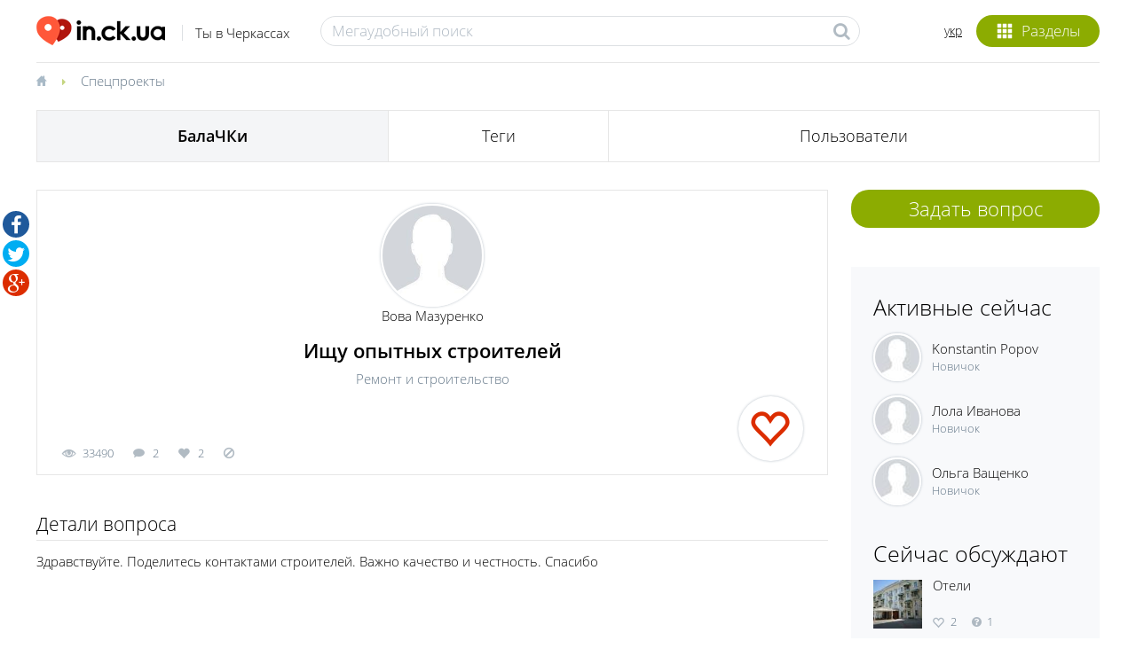

--- FILE ---
content_type: text/html; charset=utf-8
request_url: https://in.ck.ua/balachki/remont-i-stroitelstvo/ishchu-opytnyh-stroiteley
body_size: 12117
content:
<!DOCTYPE html><html lang="ru"><head><meta content="text/html; charset=UTF-8" http-equiv="Content-Type" /><title>Ищу опытных строителей — БалаЧКи</title>
<meta name="description" content="Пользователь Вова Мазуренко получил 2 ответов на свой вопрос в категории Ремонт и строительство. Узнайте все ответы или предложите свой!" />
<link rel="canonical" href="https://in.ck.ua/ua/balachky/remont-i-budivnyctvo/yshchu-opytnyh-stroyteley" />
<meta property="og:image" content="/photo-missing/projects/question.12.png" />
<meta property="og:title" content="Ищу опытных строителей — БалаЧКи" />
<meta property="og:url" content="https://in.ck.ua/balachki/remont-i-stroitelstvo/ishchu-opytnyh-stroiteley" />
<meta property="og:type" content="website" />
<meta name="viewport" content="width=device-width" /><meta name="csrf-param" content="authenticity_token" />
<meta name="csrf-token" content="chGxBa/8yvDzsRbMlykWMkIxMZzNomIvtUPumBh0nm+QeyUYEBT7kV3aKas6wcugkUShWEVth4bduMrt7ab6IA==" /><link rel="shortcut icon" type="image/x-icon" href="https://s.in.ck.ua/assets/favicon-39d4610b558126ccc18b4362a05e171c.ico" /><style>html{overflow-y:scroll}html,body{color:#000;font:300 14px/1.2 'Open Sans',arial,"helvetica cy","nimbus sans l",tahoma,sans-serif;height:100%;margin:0;padding:0;}ul{list-style-position:inside;margin:0;<padding:0>}body{position:relative;z-index:0}*{-webkit-box-sizing:border-box;-moz-box-sizing:border-box;box-sizing:border-box}.col-xs-1{width:8.3333333333%}.col-xs-2{width:16.6666666667%}.col-xs-3{width:25%}.col-xs-4{width:33.3333333333%}.col-xs-5{width:41.6666666667%}.col-xs-6{width:50%}.col-xs-7{width:58.3333333333%}.col-xs-8{width:66.6666666667%}.col-xs-9{width:75%}.col-xs-10{width:83.3333333333%}.col-xs-11{width:91.6666666667%}.col-xs-12{width:100%}a{color:#000;-moz-transition:color .2s ease-in-out;-o-transition:color .2s ease-in-out;-webkit-transition:color .2s ease-in-out;transition:color .2s ease-in-out;text-decoration:none}a:hover,a:active{color:#8cac01}a:focus{color:#8cac01;outline:none}@media (min-width:480px){.col-xs-12 .items-link,.col-xs-12 .organization,.col-xs-12 .lunch-block{max-width:none!important}}.container{padding-left:20px;padding-right:20px;margin-left:auto;margin-right:auto;width:auto;max-width:1238px}.row{margin:0 0 0 -26px}.col-sm-1,.col-sm-2,.col-sm-3,.col-sm-4,.col-sm-5,.col-sm-6,.col-sm-7,.col-sm-8,.col-sm-9,.col-sm-10,.col-sm-11,.col-sm-12{float:none;display:inline-block;padding:0 0 0 26px;vertical-align:top}input[type="text"],.input-usual[type="text"],input[type="password"],input[type="email"],input[type="tel"]{border:1px solid #dde0e3;color:#000;font:300 17px/17px "Open Sans",arial,"helvetica cy","nimbus sans l",tahoma,sans-serif;height:34px;padding:0 9px 1px;-moz-border-radius:20px;-webkit-border-radius:20px;border-radius:20px}input[type="text"]::-webkit-input-placeholder,.input-usual[type="text"]::-webkit-input-placeholder,input[type="password"]::-webkit-input-placeholder,input[type="email"]::-webkit-input-placeholder,input[type="tel"]::-webkit-input-placeholder{font:300 17px/23px "Open Sans",arial,"helvetica cy","nimbus sans l",tahoma,sans-serif;color:#afb9c3}input[type="text"]:-moz-placeholder,.input-usual[type="text"]:-moz-placeholder,input[type="password"]:-moz-placeholder,input[type="email"]:-moz-placeholder,input[type="tel"]:-moz-placeholder,input[type="text"]::-moz-placeholder,.input-usual[type="text"]::-moz-placeholder,input[type="password"]::-moz-placeholder,input[type="email"]::-moz-placeholder,input[type="tel"]::-moz-placeholder{font:300 17px/31px "Open Sans",arial,"helvetica cy","nimbus sans l",tahoma,sans-serif;color:#647788}input[type="text"].placeholder,.placeholder.input-usual[type="text"],input[type="password"].placeholder,input[type="email"].placeholder,input[type="tel"].placeholder{font:300 17px/33px "Open Sans",arial,"helvetica cy","nimbus sans l",tahoma,sans-serif;color:#afb9c3}header{margin-bottom:10px}header .header-inner{background:#fff;padding-top:15px;padding-bottom:0}header .container-inner{padding-bottom:9px}header .floatbox{margin:9px auto 0;max-width:480px;position:relative;z-index:1}header .floatbox:before,header .floatbox:after{content:"";display:table}header .floatbox:after{clear:both}header .categories-block{float:right;margin-top:2px;padding:0 0 8px;position:relative;z-index:5}header a.enter-link{margin-top:24px}header .categories-block .icons{background:#8cac01;color:#fff;cursor:pointer;font-size:17px;font-weight:300;line-height:35px;height:36px;position:relative;text-align:center;width:58px;z-index:11;-webkit-border-radius:25px;-moz-border-radius:25px;border-radius:25px}header .categories-block .icons i{display:inline-block;font-size:18px;height:36px;line-height:43px;margin:0;vertical-align:top;width:18px;opacity:1}header .categories-block .icons i:before{height:36px;line-height:36px;position:absolute;vertical-align:top;left:0;top:0;z-index:0}header .categories-block .icons span{display:none}header .categories-block .popup-categories{display:block;visibility:hidden;z-index:-10}header a.logo,header a.logo:hover{font-size:34px;height:33px;line-height:34px;letter-spacing:-.05em;margin:0;color:#000;display:block;float:left;position:relative;text-decoration:none;white-space:nowrap;width:auto}header a.logo img,header a.logo:hover img{vertical-align:middle;height:100%!important;width:auto!important;-moz-transition:height .25s ease;-o-transition:height .25s ease;-webkit-transition:height .25s ease}header a.logo img.logo-small,header a.logo:hover img.logo-small{left:0;position:absolute;top:3px}header a.logo img.logo-big,header a.logo:hover img.logo-big{filter:progid:DXImageTransform.Microsoft.Alpha(Opacity=0);opacity:0}header a.logo>span{display:block;font-size:15px;letter-spacing:0;line-height:18px;margin:-2px 0 0 40px;vertical-align:middle;white-space:nowrap}@-moz-document url-prefix(){header.mini .categories-block .icons{line-height:34px}}header .links-block{float:right;position:relative;z-index:100}header .link-icon{height:31px;margin-top:10px}header .language{float:right;margin:12px 16px 0 0;text-decoration:underline;position:relative}header .select-drop-review.enter-select{float:right;font-size:14px;margin:20px 0 0 16px}header .search-form{margin-top:3px;position:relative}.search-form .icon{background:0 0;border:0;cursor:pointer;position:absolute;z-index:0}.search-form input[type="text"]{border:1px solid #dde0e3;color:#323232;font:300 17px/17px 'Open Sans',arial,"helvetica cy","nimbus sans l",tahoma,sans-serif;height:34px;margin:0;padding:6px 35px 8px 12px;-webkit-border-radius:20px;-moz-border-radius:20px;border-radius:20px;width:100%}.search-form input[type="text"]::-webkit-input-placeholder{font:300 17px/23px 'Open Sans',arial,"helvetica cy","nimbus sans l",tahoma,sans-serif;color:#afb9c3}.search-form input[type="text"]:-moz-placeholder,.search-form input[type="text"]::-moz-placeholder{font:300 17px/17px 'Open Sans',arial,"helvetica cy","nimbus sans l",tahoma,sans-serif;color:#647788}.search-form input[type="text"].placeholder{font:300 17px/23px 'Open Sans',arial,"helvetica cy","nimbus sans l",tahoma,sans-serif;color:#afb9c3}.search-form .icon{font-size:20px;height:19px;margin:0;top:7px;right:12px;width:18px}header .border-header{background:#e6e6e6;height:1px;width:100%}.clear-head{clear:both}.popup-search{display:none;left:0;position:absolute;top:0;right:0;z-index:1000}.popup-categories{right:0;padding:43px 0 0;position:absolute;top:0;width:254px;z-index:10}.popup-categories:before,.popup-categories:after{content:"";display:table}.popup-categories:after{clear:both}img{max-width:100%}.js-massonry .containerAnim .block-anim{float:left}.grid-sizer{width:8.3333333333%}@media (min-width:480px){.col-sm-1{width:8.3333333333%}.col-vs-2{width:16.6666666667%}.col-vs-3{width:25%}.col-vs-4{width:33.3333333333%}.col-vs-5{width:41.6666666667%}.col-vs-6{width:50%}.col-vs-7{width:58.3333333333%}.col-vs-8{width:66.6666666667%}.col-vs-9{width:75%}.col-vs-10{width:83.3333333333%}.col-vs-11{width:91.6666666667%}.col-vs-12{width:100%}}@media (min-width:766px){.col-sm-1{width:8.3333333333%}.col-sm-2{width:16.6666666667%}.col-sm-3{width:25%}.col-sm-4{width:33.3333333333%}.col-sm-5{width:41.6666666667%}.col-sm-6{width:50%}.col-sm-7{width:58.3333333333%}.col-sm-8{width:66.6666666667%}.col-sm-9{width:75%}.col-sm-10{width:83.3333333333%}.col-sm-11{width:91.6666666667%}.col-sm-12{width:100%}}@media (min-width:947px){.top-header{height:52px}.col-md-1{width:8.3333333333%}.col-md-2{width:16.6666666667%}.col-md-3{width:25%}.col-md-4{width:33.3333333333%}.col-md-5{width:41.6666666667%}.col-md-6{width:50%}.col-md-7{width:58.3333333333%}.col-md-8{width:66.6666666667%}.col-md-9{width:75%}.col-md-10{width:83.3333333333%}.col-md-11{width:91.6666666667%}.col-md-12{width:100%}}@media (max-width:479px){.col-xs-12 .items-link,.col-xs-12 .organization,.col-xs-12 .lunch-block{max-width:280px;margin-left:auto;margin-right:auto}}@media (max-width:765px){.container{max-width: 626px;margin-left:auto;margin-right:auto}}.offset-main{padding-bottom:44px}.col-xs-12 .items-link,.col-xs-12 .organization,.col-xs-12 .lunch-block{max-width:280px}.relative{position:relative}.hide{display:none}.arc-m{border:3px solid #fff;bottom:10%;display:block;overflow:hidden;left:10%;position:absolute;right:10%;top:10%;z-index:1}.arc-m .arc-m-wrap{display:block;height:100%;padding:3px}.arc-m .arc-m-inner{background:#fff;display:block;height:100%;overflow:hidden;position:relative;z-index:0}.arc-m .bg-arc{bottom:0;display:block;left:0;position:absolute;right:0;top:0;z-index:0}.arc-m .bg-arc .bg-arc-inner{overflow:hidden}.arc-m .bg-arc .bg-arc-inner,.arc-m .bg-arc .bg-arc-inner .bg-cc{display:block;height:100%;text-align:center;position:relative;width:100%}.arc-m .bg-arc .bg-arc-inner .bg-cc{left:50%}.arc-m .bg-arc .bg-arc-inner img{margin-left:-100%;max-width:none;height:100%;width:auto}.arc-m table{border-collapse:separate;height:100%;margin:0;overflow:hidden;position:relative;table-layout:fixed;width:100%;z-index:1}.arc-m table tr.odd{height:17%}.arc-m table td{text-align:center;vertical-align:middle}.arc-m table td>*{display:block;padding:0 5%}.arc-m table td>div{padding-top:2%}.arc-m table td>img{display:inline}.arc-m table td p{margin:0}.arc-m .res-text{margin-top:2.5%}.arc-m .time-post{margin-left:0}.article-main{display:block;float:left;margin:0;max-width:100%;position:relative;text-decoration:none;z-index:0}.icons-inside .category-icons{display:block}.block5{border:1px solid #e6e6e6;border-top:0;padding:8px 10px 17px}.icons-inside-inner{height:100%;margin:0;position:relative;width:100%;vertical-align:top;z-index:0;-moz-transform:rotate(0deg);-ms-transform:rotate(0deg);-webkit-transform:rotate(0deg);transform:rotate(0deg);-moz-transition:all .5s ease-out;-o-transition:all .5s ease-out;-webkit-transition:all .5s ease-out;transition:all .5s ease-out}.icons-inside{bottom:10px;left:11px;position:absolute;z-index:1}.icons-inside .category-icons{height:35px;width:35px}.icons-inside a{text-decoration:none}.icons-inside .category-icons img,.icons-inside .bl-1{vertical-align:middle}.icons-inside .bl-1{display:inline-block}.icons-inside .bl-2{overflow:hidden;padding:0 0 0 17px}.icons-inside-big{color:#fff!important;bottom:0;cursor:default;display:table;left:0;right:0;text-align:left;vertical-align:middle;width:100%;background:url("[data-uri]");background:-webkit-gradient(linear,50% 0%,50% 100%,color-stop(0%,transparent),color-stop(100%,#000));background:-moz-linear-gradient(transparent 0%,#000 100%);background:-webkit-linear-gradient(transparent 0%,#000 100%);background:linear-gradient(transparent 0%,#000 100%)}.icons-inside-big *,.icons-inside-big a{color:inherit!important}.icons-inside-big .category-icons{height:69px;width:69px}.icons-inside-big .bl-1{width:69px}.icons-inside-big .bl-1,.icons-inside-big .bl-2{display:table-cell;vertical-align:middle;position:relative}.icons-inside-big .bl-2{z-index:1}.icons-inside-big .bl-1{z-index:2}.icons-inside-big .relative{z-index:1}.icons-inside-big .time-post{margin-left:0}.icons-inside-big .link-block{bottom:0;display:block;left:0;position:absolute;right:0;top:0;z-index:0}.icons-inside-big .icons-inside-inner{padding:28px 17px 16px;position:relative;z-index:0}.icons-inside-big .icons-inside-inner1{position:relative;z-index:0;cursor:pointer;display:block;padding:20px 17px 6px;text-align:center}#tabs{margin-top:15px;width:100%;position:relative;z-index:5}table.tabs-li{margin:-1px 0 0;max-width:100%;width:100%}table.tabs-li td{border-collapse:collapse;border:1px solid #e6e6e6;height:58px;vertical-align:middle;padding:0;text-align:center}table.tabs-li td>.grey-menu-item,table.tabs-li td.active .yet-category-link{background:#f4f5f7}table.tabs-li td h1,table.tabs-li td h2{font-family:inherit;font-size:inherit;font-weight:inherit;line-height:inherit}table.tabs-li td>a,table.tabs-li td>a:link,table.tabs-li td>div{color:#000;font:300 18px/20px "Open Sans",arial,"helvetica cy","nimbus sans l",tahoma,sans-serif;bottom:0;display:table;height:57px;position:relative;text-decoration:none;white-space:nowrap;width:100%;z-index:0}table.tabs-li td>a:hover,table.tabs-li td>a:link:hover,table.tabs-li td>div:hover{color:#000}table.tabs-li td>a:hover .line-l,table.tabs-li td>a:link:hover .line-l,table.tabs-li td>div:hover .line-l{height:3px;background:#8cac01}table.tabs-li td>a .text-m,table.tabs-li td>a:link .text-m,table.tabs-li td>div .text-m{display:table-cell;font-size:inherit;font-weight:inherit;line-height:inherit;height:55px;padding:0 15px 3px;position:relative;vertical-align:middle;z-index:0}table.tabs-li td>a .text-m>span,table.tabs-li td>a .text-m h1,table.tabs-li td>a .text-m h2,table.tabs-li td>a:link .text-m>span,table.tabs-li td>a:link .text-m h1,table.tabs-li td>a:link .text-m h2,table.tabs-li td>div .text-m>span,table.tabs-li td>div .text-m h1,table.tabs-li td>div .text-m h2{display:inline-block;vertical-align:middle}table.tabs-li td>a .text-m>span.badge,table.tabs-li td>a .text-m h1.badge,table.tabs-li td>a .text-m h2.badge,table.tabs-li td>a:link .text-m>span.badge,table.tabs-li td>a:link .text-m h1.badge,table.tabs-li td>a:link .text-m h2.badge,table.tabs-li td>div .text-m>span.badge,table.tabs-li td>div .text-m h1.badge,table.tabs-li td>div .text-m h2.badge{line-height:16px!important;margin:0 0 -4px 8px;padding-bottom:2px;padding-top:1px;position:relative;vertical-align:middle}table.tabs-li td>a .line-l,table.tabs-li td>a:link .line-l,table.tabs-li td>div .line-l{height:3px;background:0 0;position:absolute;left:-1px;right:-1px;z-index:0;bottom:-1px}.badge{display:inline-block;min-width:10px;padding:3px 7px;font-size:12px;font-weight:700;line-height:1;vertical-align:baseline;white-space:nowrap;text-align:center;background-color:#dce1e7;border-radius:3px;color:#647788}#tabs .popup-categories{display:none}.description-v.phone-block .description-inner{max-height:32px}.description-v.description-text .description-inner{max-height:58px}.text1, .block10 span {font: 300 15px/21px "Open Sans", arial, "helvetica cy", "nimbus sans l", tahoma, sans-serif;}.text2 { color: #647788;font: 300 13px/19px "Open Sans", arial, "helvetica cy", "nimbus sans l", tahoma, sans-serif;vertical-align: middle;}.text3 {font: 300 17px/23px "Open Sans", arial, "helvetica cy", "nimbus sans l", tahoma, sans-serif;padding-top: 5px;}.text3 a {text-decoration: underline !important;}.text4 {font: 60px/0.95em "Bebas Neue Cyrillic";}.text5 {font: 300 22px/26px "Open Sans", arial, "helvetica cy", "nimbus sans l", tahoma, sans-serif;}.text6 {font: 300 25px/28px "Open Sans", arial, "helvetica cy", "nimbus sans l", tahoma, sans-serif;padding: 6px 0 0;}.text7 {border-bottom: 1px solid #e6e6e6;font: 300 25px/1.12 "Open Sans", arial, "helvetica cy", "nimbus sans l", tahoma, sans-serif;margin: 0;padding: 0 0 6px;}.text8, .block10 b {font: 600 20px/25px "Open Sans", arial, "helvetica cy", "nimbus sans l", tahoma, sans-serif;padding-top: 5px;}.text9 {font: 300 40px/1.05 "Open Sans", arial, "helvetica cy", "nimbus sans l", tahoma, sans-serif;padding-top: 9px;}.text10 {font: 300 32px/35px "Open Sans", arial, "helvetica cy", "nimbus sans l", tahoma, sans-serif;padding-top: 5px;}.text11 {color: #b1bbc3;font: 400 11px/13px "Open Sans", arial, "helvetica cy", "nimbus sans l", tahoma, sans-serif;}.text12 {font: 300 35px/42px "Open Sans", arial, "helvetica cy", "nimbus sans l", tahoma, sans-serif;}.text13 {font: 23px/26px "Bebas Neue Cyrillic";}.text14 {font: 36px/1 "Bebas Neue Cyrillic";}.text15 {font: 40px/1 "Bebas Neue Cyrillic";}.text16 {font: 47px/1 "Bebas Neue Cyrillic";}.text17 {font: 400 15px/23px "Open Sans", arial, "helvetica cy", "nimbus sans l", tahoma, sans-serif;padding-top: 5px;}.text17 a {text-decoration: underline !important;}.text18 {color: black;font: 300 14px/17px "Open Sans", arial, "helvetica cy", "nimbus sans l", tahoma, sans-serif;}.text19 {font: 300 20px/25px "Open Sans", arial, "helvetica cy", "nimbus sans l", tahoma, sans-serif;}.text20 {font:300 17px/20px "Open Sans", arial, "helvetica cy", "nimbus sans l", tahoma, sans-serif;}.text21{border-bottom: 1px solid #e6e6e6;font: 300 21px/1.12 "Open Sans", arial, "helvetica cy", "nimbus sans l", tahoma, sans-serif;margin: 0;padding: 0 0 6px;}.text22{font:600 22px/1.1 "Open Sans", arial, "helvetica cy", "nimbus sans l", tahoma, sans-serif}.text22>*,.text22 a{color:inherit}.text22 a:hover,.text22 a:focus{color:inherit}.text4 span,.text13 span,.text14 span,.text15 span,.text16 span, .link3 span{font-family:'Open Sans', arial, "helvetica cy", "nimbus sans l", tahoma, sans-serif;font-weight:600;font-size:0.9em}.description-v .description-inner {overflow: hidden;position:relative;z-index:0}.voitingTableResults{height:320px}.blockVoiting .voiting-block-wrap{position:relative;padding-top:50px;z-index:1}.blockVoitingResults{display:none}.blockVoitingResults.visible-voiting{display:block}.blockVoitingResults.visible-voiting .bl-percents {text-transform:uppercase}.blockVoiting .voiting-block-wrap table{height:100%;table-layout:fixed;width:100%}.blockVoiting .voiting-block-wrap table td .voiting-result .voiting-result-wrap .bl-percents{padding:8px 0;word-wrap:break-word}.blockVoiting .voiting-block-wrap table td .voiting-result .voiting-result-wrap{height: 0}.blockVoiting .voiting-block-wrap table td .voiting-result{overflow:hidden}.blockVoiting .voiting-block-wrap table td .voiting-result .voiting-result-wrap .bl-percents .text2{line-height:17px}</padding:0>.description-v .description-inner {overflow: hidden;position:relative;z-index:0;}.img-block ul {list-style:none;padding:0}.bx-wrapper ul,.lunch-block ul,.slider-article ul{margin:0;padding:0;list-style:none}.quest-block.quest-win{max-width:446px}@media (min-width: 947px){header.header-big a.logo{ height:72px;margin-top:0}}.top-header .cart-mini{float:left;}.top-header .avatar.table-cell img{max-height:37px;max-width:37px}.dropdown-menu{display:none}.link9{color:black}.link9>*,.link9 a{color:inherit;font:300 23px/1.25 "Open Sans",arial,"helvetica cy","nimbus sans l",tahoma,sans-serif}.link9>a:hover,.link9>a:focus{color:inherit;text-decoration:underline}@font-face {font-family:'Bebas Neue Cyrillic';src:url("https://s.in.ck.ua/assets/fonts/Bebas_Neue_Cyrillic-4822a648e35f8530c904c9cb6ffa1659.eot");src:url("https://s.in.ck.ua/assets/fonts/Bebas_Neue_Cyrillic-4822a648e35f8530c904c9cb6ffa1659.eot?#iefix") format('embedded-opentype'),url("https://s.in.ck.ua/assets/fonts/Bebas_Neue_Cyrillic-873565e71bfa01a3dd63004849da155a.woff") format('woff'),url("https://s.in.ck.ua/assets/fonts/Bebas_Neue_Cyrillic-63967c0ab848c601f4fb70057be387eb.ttf") format('truetype'),url("https://s.in.ck.ua/assets/fonts/Bebas_Neue_Cyrillic-f054e4ef64440dd6dc17707b0e0fb80c.svg") format('svg');font-weight:normal;font-style:normal}@font-face {font-family:'Open Sans';src:url("https://s.in.ck.ua/assets/fonts/openSansLigtht-20e9fea4d16e8e40aec3a788541a453c.eot");src:url("https://s.in.ck.ua/assets/fonts/openSansLigtht-20e9fea4d16e8e40aec3a788541a453c.eot?#iefix") format("embedded-opentype"),url("https://s.in.ck.ua/assets/fonts/openSansLigtht-e683197ed0a7841c01d7dfadfd588d16.woff") format("woff"),url("https://s.in.ck.ua/assets/fonts/openSansLigtht-5f825bd3ad623b026a71453b803fc3f4.ttf") format("truetype"),url("https://s.in.ck.ua/assets/fonts/openSansLigtht-e5d0873597c9efabbd9d56927c090543.svg#OpenSans-Light") format("svg");font-style: normal;font-weight:300}@font-face {font-family:'Open Sans';src:url("https://s.in.ck.ua/assets/fonts/openSansLigthtItalic-d06589e4d2f271408a88503c771057e8.eot");src:url("https://s.in.ck.ua/assets/fonts/openSansLigthtItalic-d06589e4d2f271408a88503c771057e8.eot?#iefix") format("embedded-opentype"),url("https://s.in.ck.ua/assets/fonts/openSansLigtht-e683197ed0a7841c01d7dfadfd588d16.woff") format("woff"),url("https://s.in.ck.ua/assets/fonts/openSansLigthtItalic-a090af277e4d4cdc1c7563ee4b900628.ttf") format("truetype"),url("https://s.in.ck.ua/assets/fonts/openSansLigthtItalic-9cc86d45edc48ab7d3ba8cede4189752.svg#OpenSansLight-Italic") format("svg");font-style: italic;font-weight: 300}@font-face {font-family:'Open Sans';src:url("https://s.in.ck.ua/assets/fonts/openSansRegural-2be9d70d2d061f6678a64bed3342120f.eot");src:url("https://s.in.ck.ua/assets/fonts/openSansRegural-2be9d70d2d061f6678a64bed3342120f.eot?#iefix") format("embedded-opentype"),url("https://s.in.ck.ua/assets/fonts/openSansRegural-e197a7a8b09bbb349ffa48e3c8135c4d.woff") format("woff"),url("https://s.in.ck.ua/assets/fonts/openSansRegural-369feff156d902443422a8dfcc48999d.ttf") format("truetype"),url("https://s.in.ck.ua/assets/fonts/openSansRegural-36bd15b30c8815a0748f75eb27c4ab2e.svg#OpenSans") format("svg");font-style:normal;font-weight:400}@font-face {font-family:'Open Sans';src:url("https://s.in.ck.ua/assets/fonts/openSansReguralItalic-69bc9f127c6efbd9e87b0ec961be6e62.eot");src:url("https://s.in.ck.ua/assets/fonts/openSansReguralItalic-69bc9f127c6efbd9e87b0ec961be6e62.eot?#iefix") format("embedded-opentype"),url("https://s.in.ck.ua/assets/fonts/openSansReguralItalic-f1b3996bcca51cd7c1cd010959794847.woff") format("woff"),url("https://s.in.ck.ua/assets/fonts/openSansLigthtItalic-a090af277e4d4cdc1c7563ee4b900628.ttf") format("truetype"),url("https://s.in.ck.ua/assets/fonts/openSansReguralItalic-45d7843a11ef5bcc5d63ad8f8f772554.svg#OpenSans-Italic") format("svg");font-style:italic;font-weight:400}@font-face {font-family:'Open Sans';src:url("https://s.in.ck.ua/assets/fonts/openSansSemibold-213adfec540116dea9399cc5b119a3cc.eot");src:url("https://s.in.ck.ua/assets/fonts/openSansSemibold-213adfec540116dea9399cc5b119a3cc.eot?#iefix") format("embedded-opentype"),url("https://s.in.ck.ua/assets/fonts/openSansSemibold-ece778f2d2b20eea3ab25d92b272d919.woff") format("woff"),url("https://s.in.ck.ua/assets/fonts/openSansSemibold-d5418e0b7af36abe6ccbfed9663dd44e.ttf") format("truetype"),url("https://s.in.ck.ua/assets/fonts/openSansSemibold-0f30f4b8405182b9d467869fc3d8af2c.svg#OpenSans-Semibold") format("svg");font-style: normal;font-weight:600}@font-face {font-family:'Open Sans';src:url("https://s.in.ck.ua/assets/fonts/openSansBold-0b69debba912505eacec4155d6f65d15.eot");src:url("https://s.in.ck.ua/assets/fonts/openSansBold-0b69debba912505eacec4155d6f65d15.eot?#iefix") format("embedded-opentype"),url("https://s.in.ck.ua/assets/fonts/openSansBold-a9886caaab082e4f8110c286e178f772.woff") format("woff"),url("https://s.in.ck.ua/assets/fonts/openSansBold-ad75abf8f442010c5cbe173afc8b2469.ttf") format("truetype"),url("https://s.in.ck.ua/assets/fonts/openSansBold-e043b0da2918e4bc2cb42e3cc8f0d2ba.svg#OpenSans-Bold") format("svg");font-style:normal;font-weight:700}</style><script type="text/javascript">!function(e){"use strict";var t=function(t,n,r){var o=e.document,l=o.createElement("link");l.setAttribute("async","true");var i;if(n)i=n;else{var a=(o.body||o.getElementsByTagName("head")[0]).childNodes;i=a[a.length-1]}var d=o.styleSheets;l.rel="stylesheet",l.href=t,l.media="only x",i.parentNode.insertBefore(l,n?i:i.nextSibling);var f=function(e){for(var t=l.href,n=d.length;n--;)if(d[n].href===t)return e();setTimeout(function(){f(e)})};return l.onloadcssdefined=f,f(function(){l.media=r||"all"}),l};"undefined"!=typeof module?module.exports=t:e.loadCSS=t}("undefined"!=typeof global?global:this);
loadCSS("https://s.in.ck.ua/assets/application-4ddfebbdd49bc7c0a673430539611ed3.css");</script><!--[if lt IE 9]><script src="https://s.in.ck.ua/assets/html5-e3003f74fbb83940aeab54c49bf4b7d4.js" data-turbolinks-track="true"></script><link rel="stylesheet" media="all" href="https://s.in.ck.ua/assets/ie8-26a2079c201dd5137f5209553e2bd728.css" data-turbolinks-track="true" /><![endif]--><script src="https://s.in.ck.ua/assets/application-360dc66689dd4b81e63fa0b7af473742.js" data-turbolinks-track="true" defer="defer"></script><link href="https://in.ck.ua/balachki/remont-i-stroitelstvo/ishchu-opytnyh-stroiteley" hreflang="ru" rel="alternate" /><link href="https://in.ck.ua/ua/balachky/remont-i-budivnyctvo/yshchu-opytnyh-stroyteley" hreflang="uk" rel="alternate" /><meta content="JY8RZ_RZeDhu9-Or49vhCANj43n1vp4jh-414u9ybmc" name="google-site-verification" /></head><body><div id="init-js" data-resource="Projects/Questions" data-action="Show" data-app-name="Inckua"></div><noscript><iframe height="0" src="//www.googletagmanager.com/ns.html?id=GTM-PNL6Q7" style="display:none;visibility:hidden" width="0"></iframe></noscript><script data-turbolinks-eval="false" type="text/javascript">(function(w,d,s,l,i){w[l]=w[l]||[];w[l].push({'gtm.start':new Date().getTime(),event:'gtm.js'});var f=d.getElementsByTagName(s)[0],j=d.createElement(s),dl=l!='dataLayer'?'&l='+l:'';j.async=true;j.src='//www.googletagmanager.com/gtm.js?id='+i+dl;f.parentNode.insertBefore(j,f);})(window,document,'script','dataLayer','GTM-PNL6Q7');</script><script type="text/javascript">App = {
  urls: {
    pin_img: "https://s.in.ck.ua/assets/blue-pin-ef6e6a8f647f11afeb4523098bf3eb16.png"
  }
}</script><script type="text/javascript">(function(d) {
  var s = d.createElement('script');
  s.defer = true;
  s.src = 'https://multisearch.io/plugin/12259';
  if (d.head) d.head.appendChild(s);
})(document);</script><script type="text/javascript">preloader_class = 'fa fa-spinner grey';
preloader_image = '';</script><div id="wrapper"><div id="pages"><header><div class="header-inner"><div class="container"><div class="container-inner clearfix"><a class="logo" href="https://in.ck.ua/"><img alt="in.ck.ua" title="" class="logo-big" data-at2x="https://s.in.ck.ua/assets/logo@2x-bec4b3d1b525ee9a62bde8127083c0dd.png" width="auto" src="https://s.in.ck.ua/assets/logo-aa6c157ed2ab2d5f738ad63650fd6063.png" /><img alt="in.ck.ua" title="" class="logo-small" data-at2x="https://s.in.ck.ua/assets/logo_small@2x-efcad6809f33f66f2b2e6531feed6aba.png" width="auto" src="https://s.in.ck.ua/assets/logo_small-ad0a9daaa35b246b1f3317918ad139e9.png" /><span>Ты в Черкассах</span></a><div class="links-block"><div class="categories-block wrap-hover"><div class="icons popup-link-hover" data-selector="#categoriesPopup"><i class="glyphicons show_thumbnails"></i><span>Разделы</span></div><div class="popup-categories popup-anim-hover" id="categoriesPopup"></div></div><div class="language"><a href="https://in.ck.ua/ua/balachky/remont-i-budivnyctvo/yshchu-opytnyh-stroyteley">укр</a></div></div><div class="clear-head"></div><div class="floatbox"><div class="search-form"><span class="fa fa-search icon grey"></span><input type="text" name="q" id="q" placeholder="Мегаудобный поиск" autocomplete="off" /></div></div></div><div class="border-header"></div><div class="popup-search" data-close-search="Свернуть рубрики" data-open-search="Выбрать рубрику" id="popupSearch"><div class="container"><div class="popup-search-inner" id="popupSearchInner"><div id="magicsearch"><div class="search-inner"><form accept-charset="UTF-8" action="/remote/search" method="get"><input type="text" name="q" id="q" autocomplete="off" /><span class="icon fa fa-search"></span><span class="glyphicons remove_2" id="icon-reset"></span></form><div class="line-border"></div></div></div></div></div></div></div></div></header><div id="content"><div class="container"><div class="breadcrumbs offset-8"><div itemscope="itemscope" itemtype="http://data-vocabulary.org/Breadcrumb"><a href="https://in.ck.ua/"><meta itemprop="url" content="https://in.ck.ua/"><meta itemprop="title" content="Главная"><span class="glyphicons home" title="Главная"></span></a></div><span class="fa fa-caret-right green"></span><div itemscope="itemscope" itemtype="http://data-vocabulary.org/Breadcrumb"><a href="/specproekty/" itemprop="url"><span itemprop="title">Спецпроекты</span></a></div></div><div class="row"><div class="col-sm-12 col-vs-12 col-xs-12"><div id="tabs"><table class="tabs-li"><tr data-provide="tabdrop" id="s1"><td itemscope="itemscope" itemtype="http://data-vocabulary.org/Breadcrumb"><a itemprop="url" class="grey-menu-item" href="/balachki/"><span class="text-m semibold" itemprop="title"><span><span>БалаЧКи</span></span></span><span class="line-l"></span></a></td><td><a class="" href="/balachki/tegi/"><span class="text-m"><span><span>Теги</span></span></span><span class="line-l"></span></a></td><td><a class="" href="/balachki/polzovateli/"><span class="text-m"><span><span>Пользователи</span></span></span><span class="line-l"></span></a></td><td class="tabdrop hide"><div class="yet-category wrap-hover"><div class="yet-category-link popup-link-hover" data-selector="#categoriesPopupNav"><span class="text-m"><span>Еще</span><i class="dropdown"></i><span class="badge text2 offset-0 bg-green white" id="numberCategory">3</span></span><span class="line-l"></span></div><div class="popup-categories popup-anim-hover" id="categoriesPopupNav"><div class="popup-categories-wrap"><div class="popup-categories-mid"><div class="popup-drop"></div><table class="li-1"><tr id="li1"><td></td></tr></table></div></div></div></div></td></tr></table></div></div></div><div id="asideMenu"></div><div class="row offset-content"><div class="col-md-9 col-sm-8 col-vs-12 col-xs-12"><div itemscope="" itemtype="https://schema.org/QAPage"><div itemprop="mainEntity" itemscope="" itemtype="http://schema.org/Question"><meta content="2019-04-20 20:45:52 +0300" itemprop="dateCreated" /><div class="item-question center offset-main-margin item-question-no-img"><div class="table-as"><div class="table-cell"><div class="table-as"><div class="table-row question-heading"><div class="table-cell"><div class="avatar"><a href="/profile/vova-mazurenko"><img alt="Вова Мазуренко" title="Вова Мазуренко" src="https://photo.in.ck.ua/user/5cbb/5a42/c101/056d/7901/70c7/vova-mazurenko.4.jpeg?1638332109" /></a></div><div class="link1 offset-0"><a href="/profile/vova-mazurenko"><p itemprop="author">Вова Мазуренко</p></a></div><h1 class="text22 offset-p-6 description-question" itemprop="name">Ищу опытных строителей</h1><div class="breadcrumbs question-show"><a href="/balachki/remont-i-stroitelstvo/">Ремонт и строительство</a><br /></div></div></div><div class="table-row question-bottom"><div class="table-cell"><div class="relative clearfix"><span class="bl-bt left"><span class="look m_left_0"><span class="help-wrap d-inline-b"><span class="glyphicons eye_open"></span><span class="help-bl">Просмотров<span></span></span></span><span class="text2" data-views-count-gid="gid://inckua/Projects::Question/5cbb5ad0c101056d790170e7">33490</span></span><span class="look"><span class="help-wrap d-inline-b"><span class="glyphicons chat"></span><span class="help-bl">Ответов<span></span></span><span class="text2" itemprop="answerCount">2</span></span></span><span class="look"><span class="help-wrap relative"><i class="glyphicons glyphicons-heart"></i><span class="help-bl">Cтатистика подписок<div></div></span><span class="text2">2</span></span></span></span><span class="bl-bt bottom-controls bottom-controls-left"><a class="popup-link ajax-popup-link look help-wrap ic-disabled relative popup-link ajax-popup-link only_authorized_user" data-style="21" data-url="/users/socials" href="#" data-class="popup-link ajax-popup-link look help-wrap ic-disabled relative" data-url2="/remote/question/ishchu-opytnyh-stroiteley/complain" data-style2="20" data-remote2=""><i class="glyphicons glyphicons-ban opacity50"></i><div class="help-bl right-position">Пожаловаться на вопрос<div></div>
</div></a><div class="item-block-q__icon"><div class="help-wrap popup-link ajax-popup-link only_authorized_user" data-url="/users/socials" id="like-comment-5cbb5ad0c101056d790170e7" data-class="help-wrap" data-url2="/remote/likes?likeable_id=5cbb5ad0c101056d790170e7&amp;likeable_type=Projects%3A%3AQuestion&amp;type=like" data-style2="" data-remote2="" data-style="21">
<i class="glyphicons glyphicons-heart glyphicons-heart-empty heart-toggle red2"></i><div class="help-bl" data-text="Отписаться">Подписаться<div></div>
</div>
</div></div></span></div></div></div></div></div></div></div><div class="offset-main"><h3 class="text21">Детали вопроса</h3><div class="text1 offset-13"><p itemprop="text">Здравствуйте. Поделитесь контактами строителей. Важно качество и честность. Спасибо</p></div></div><div class="text7 offset-main-top">ОТВЕТЫ</div><div class="offset-16"></div><div class="review" id="review"><div class="review-block" id="commentFormBlock"></div><form data-placement="#commentFormBlock" class="new_user_comment" method="get" action="/remote/user_comments/new?commentable_slug=ishchu-opytnyh-stroiteley&amp;commentable_type=Projects%3A%3AQuestion" data-remote="true"><button class="btn btn-small offset-main-margin" data-placeholder="Ваш ответ" type="submit">Ответить</button></form><ul id="comments"><li id="5cdd5528c101055a25000359" itemprop="suggestedAnswer " itemscope="" itemtype="http://schema.org/Answer"><div class="review-user "><div class="avatar"><a target="blank" href="/profile/vasiliy-nebelica"><img alt="Фото" title="" src="https://photo.in.ck.ua/user/5cdd/5501/c101/055a/1900/02b6/vasiliy-nebelica.2.jpeg?1638332146" /></a></div><div class="review-wrap"><div class="name"><b class="text20 semibold offset-0" itemprop="author" itemscope="" itemtype="http://schema.org/Person"><a target="blank" href="/profile/vasiliy-nebelica"><span itemprop="name">Василий Небелица</span></a></b><span class="text1 m_left_8">(Новичок)</span><div class="time text2"><span><a class="grey" datetime="2019-05-16T15:18" href="#5cdd5528c101055a25000359" itemprop="dateCreated">16 мая, 15:18</a></span></div></div><p class="text1" itemprop="text">0980794904</p><div class="like-review"><form data-placement="#subCommentFormBlock5cdd5528c101055a25000359" class="new_user_comment" method="get" action="/remote/user_comments/new?commentable_slug=ishchu-opytnyh-stroiteley&amp;commentable_type=Projects%3A%3AQuestion&amp;parent_id=5cdd5528c101055a25000359" data-remote="true"><button class="button" type="submit">Ответить</button></form><div class="select select-drop like-good grey"><div class="choice help-wrap" data-url="/remote/likes?likeable_id=5cdd5528c101055a25000359&amp;likeable_type=Projects%3A%3AQuestions%3A%3AComment&amp;type=like" id="like-comment-5cdd5528c101055a25000359"><span class="fa fa-thumbs-o-up"></span><div class="help-bl">мне нравится<div></div></div></div><div class="choice-drop"></div></div><div class="select-drop select-drop-review"><div class="choice" data-comment-users-like="true" data-url="/remote/likes?likeable_id=5cdd5528c101055a25000359&amp;likeable_type=Projects%3A%3AQuestions%3A%3AComment&amp;type=like"><span class="count-like">0</span></div><div class="choice-drop"></div></div><div class="select select-drop like-good grey"><div class="choice help-wrap" data-url="/remote/likes?likeable_id=5cdd5528c101055a25000359&amp;likeable_type=Projects%3A%3AQuestions%3A%3AComment&amp;type=dislike" id="dislike-comment-5cdd5528c101055a25000359"><span class="fa fa-thumbs-o-down"></span><div class="help-bl">мне не нравится<div></div></div></div><div class="choice-drop"></div></div><div class="select-drop select-drop-review"><div class="choice" data-comment-users-like="true" data-url="/remote/likes?likeable_id=5cdd5528c101055a25000359&amp;likeable_type=Projects%3A%3AQuestions%3A%3AComment&amp;type=dislike"><span class="count-like">0</span></div><div class="choice-drop"></div></div><div class="ic-disabled help-wrap relative complain-link" data-url="/remote/question/comment/5cdd5528c101055a25000359/complain"><i class="glyphicons glyphicons-ban text3 grey offset-0"></i><div class="help-bl">Пожаловаться на ответ<div></div></div></div></div><div class="review-block" id="subCommentFormBlock5cdd5528c101055a25000359"></div></div></div></li><li id="5cfe1f42c101057539003780" itemprop="suggestedAnswer " itemscope="" itemtype="http://schema.org/Answer"><div class="review-user review-review"><div class="avatar"><a target="blank" href="/profile/tetyana-zozulya"><img alt="Фото" title="" src="https://photo.in.ck.ua/user/56ba/499f/4365/6e48/8ae4/0300/tetyana-zozulya.2.jpeg?1638329605" /></a></div><div class="review-wrap"><div class="name"><b class="text20 semibold offset-0" itemprop="author" itemscope="" itemtype="http://schema.org/Person"><a target="blank" href="/profile/tetyana-zozulya"><span itemprop="name">Тетяна Зозуля</span></a></b><span class="text1 m_left_8">(Новичок)</span><div class="time text2"><span><a class="grey" datetime="2019-06-10T12:13" href="#5cfe1f42c101057539003780" itemprop="dateCreated">10 июня, 12:13</a></span></div></div><p class="text1" itemprop="text">0971259475 Віталій</p><div class="like-review"><form data-placement="#subCommentFormBlock5cfe1f42c101057539003780" class="new_user_comment" method="get" action="/remote/user_comments/new?commentable_slug=ishchu-opytnyh-stroiteley&amp;commentable_type=Projects%3A%3AQuestion&amp;parent_id=5cdd5528c101055a25000359" data-remote="true"><button class="button" type="submit">Ответить</button></form><div class="select select-drop like-good grey"><div class="choice help-wrap" data-url="/remote/likes?likeable_id=5cfe1f42c101057539003780&amp;likeable_type=Projects%3A%3AQuestions%3A%3AComment&amp;type=like" id="like-comment-5cfe1f42c101057539003780"><span class="fa fa-thumbs-o-up"></span><div class="help-bl">мне нравится<div></div></div></div><div class="choice-drop"></div></div><div class="select-drop select-drop-review"><div class="choice" data-comment-users-like="true" data-url="/remote/likes?likeable_id=5cfe1f42c101057539003780&amp;likeable_type=Projects%3A%3AQuestions%3A%3AComment&amp;type=like"><span class="count-like">0</span></div><div class="choice-drop"></div></div><div class="select select-drop like-good grey"><div class="choice help-wrap" data-url="/remote/likes?likeable_id=5cfe1f42c101057539003780&amp;likeable_type=Projects%3A%3AQuestions%3A%3AComment&amp;type=dislike" id="dislike-comment-5cfe1f42c101057539003780"><span class="fa fa-thumbs-o-down"></span><div class="help-bl">мне не нравится<div></div></div></div><div class="choice-drop"></div></div><div class="select-drop select-drop-review"><div class="choice" data-comment-users-like="true" data-url="/remote/likes?likeable_id=5cfe1f42c101057539003780&amp;likeable_type=Projects%3A%3AQuestions%3A%3AComment&amp;type=dislike"><span class="count-like">0</span></div><div class="choice-drop"></div></div><div class="ic-disabled help-wrap relative complain-link" data-url="/remote/question/comment/5cfe1f42c101057539003780/complain"><i class="glyphicons glyphicons-ban text3 grey offset-0"></i><div class="help-bl">Пожаловаться на ответ<div></div></div></div></div><div class="review-block" id="subCommentFormBlock5cfe1f42c101057539003780"></div></div></div></li></ul></div></div></div></div><div class="col-md-3 col-sm-4 col-vs-12 col-xs-12 sticky-aside vs-offset-top-main"><a class="btn popup-link ajax-popup-link offset-0 offset-main-margin popup-link ajax-popup-link only_authorized_user" data-url="/users/socials" data-style="14" href="#" data-class="btn popup-link ajax-popup-link offset-0 offset-main-margin" data-url2="/balachki/questions/new" data-style2="20" data-remote2="">Задать вопрос</a><div class="filter filter-grey offset-main-margin"><div class="offset-b-16 text6">Активные сейчас</div><div class="recomendation offset-b-16"><div class="table-as"><div class="avatar table-cell"><a href="/profile/konstantin-popov"><img alt="Фото" title="" src="https://photo.in.ck.ua/user/5756/77b5/4365/6e0e/30b5/0000/konstantin-popov.2.jpeg?1637033870" /></a></div><div class="table-cell"><div class="link1 offset-0"><a href="/profile/konstantin-popov">Konstantin  Popov</a></div><div class="text2">Новичок</div></div></div></div><div class="recomendation offset-b-16"><div class="table-as"><div class="avatar table-cell"><a href="/profile/lola-ivanova-1"><img alt="Фото" title="" src="https://photo.in.ck.ua/user/611d/6288/c101/056a/cc00/a7a3/lola-ivanova.2.jpeg?1637037817" /></a></div><div class="table-cell"><div class="link1 offset-0"><a href="/profile/lola-ivanova-1">Лола Иванова</a></div><div class="text2">Новичок</div></div></div></div><div class="recomendation offset-b-16"><div class="table-as"><div class="avatar table-cell"><a href="/profile/olga-vashchenko"><img alt="Фото" title="" src="https://photo.in.ck.ua/user/6125/b667/c101/0569/4600/8dad/olga-vashchenko.2.jpeg?1638332830" /></a></div><div class="table-cell"><div class="link1 offset-0"><a href="/profile/olga-vashchenko">Ольга Ващенко</a></div><div class="text2">Новичок</div></div></div></div><div class="offset-p-24 offset-b-16 text6">Сейчас обсуждают</div><div class="item-tags list2 item-1"><div class="table-as"><div class="table-cell bl1"><a href="/balachki/oteli/"><img itemprop="image" alt="Отели" src="https://photo.in.ck.ua/tag/5799/d572/4365/6e3a/e571/0000/oteli.2.jpeg?1478506460" /></a></div><div class="table-cell bl2"><div class="table-as"><div class="table-row"><div class="table-cell"><div class="link1 offset-0"><a href="/balachki/oteli/">Отели</a></div></div></div><div class="table-row"><div class="table-cell"><span class="bl-bt pull-left"><span class="look"><i class="glyphicons glyphicons-heart-empty"></i><span class="text2">2</span></span><span class="look"><i class="fa fa-question-circle"></i><span class="text2">1</span></span></span></div></div></div></div></div></div><div class="item-tags list2 item-1"><div class="table-as"><div class="table-cell bl1"><a href="/balachki/stomatologicheskie-kliniki/"><img itemprop="image" alt="Стоматология" src="https://photo.in.ck.ua/tag/5799/d572/4365/6e3a/e584/0000/stomatologicheskie-kliniki.2.jpeg?1478506466" /></a></div><div class="table-cell bl2"><div class="table-as"><div class="table-row"><div class="table-cell"><div class="link1 offset-0"><a href="/balachki/stomatologicheskie-kliniki/">Стоматология</a></div></div></div><div class="table-row"><div class="table-cell"><span class="bl-bt pull-left"><span class="look"><i class="glyphicons glyphicons-heart-empty"></i><span class="text2">8</span></span><span class="look"><i class="fa fa-question-circle"></i><span class="text2">6</span></span></span></div></div></div></div></div></div><div class="item-tags list2 item-1"><div class="table-as"><div class="table-cell bl1"><a href="/balachki/zhivotnye/"><img itemprop="image" alt="Домашние животные" src="https://photo.in.ck.ua/tag/5799/d572/4365/6e3a/e58e/0000/zhivotnye.2.jpeg?1478506487" /></a></div><div class="table-cell bl2"><div class="table-as"><div class="table-row"><div class="table-cell"><div class="link1 offset-0"><a href="/balachki/zhivotnye/">Домашние животные</a></div></div></div><div class="table-row"><div class="table-cell"><span class="bl-bt pull-left"><span class="look"><i class="glyphicons glyphicons-heart-empty"></i><span class="text2">7</span></span><span class="look"><i class="fa fa-question-circle"></i><span class="text2">11</span></span></span></div></div></div></div></div></div></div><aside data-posters-source="/remote/posters?taxon=5788eb1b43656e27a95c0000"><div id="fixedBlock"></div></aside></div></div></div></div></div></div><div id="likes"><div class="pluso-likes" id="likesiInner"><ul><li><a data-url="https://www.facebook.com/sharer/sharer.php?src=sp&amp;u=https://in.ck.ua/balachki/remont-i-stroitelstvo/ishchu-opytnyh-stroiteley" title="Поделиться Facebook" href="#"><i class="fa fa-facebook white circle bg-dark-blue"></i></a></li><li><a data-url="https://twitter.com/intent/tweet?url=https://in.ck.ua/balachki/remont-i-stroitelstvo/ishchu-opytnyh-stroiteley" title="Поделиться Twitter" href="#"><i class="fa fa-twitter white circle bg-ligth-blue"></i></a></li><li><a data-url="https://plus.google.com/share?url=https://in.ck.ua/balachki/remont-i-stroitelstvo/ishchu-opytnyh-stroiteley" title="Поделиться Google+" href="#"><i class="fa fa-google-plus white circle bg-red2"></i></a></li><li><div class="share-counter-container"><span class="share-counter-title" data-query="0" id="full_like_counter">0</span></div></li></ul></div></div><footer><div class="footer-wrap"><div class="container clearfix"><div class="pull-right vs-pull-none relative z2"><ul class="footer-menu clearfix"><li><a href="/oferta">Оферта</a></li><li><a href="/kontakty">Контакты</a></li><li><a id="backlnk" class="popup-link ajax-popup-link company_remote_form" data-url="/remote/feedback/new" data-style="3" href="#">Обратная связь</a></li><li><a rel="nofollow" href="/rules/user">Правила сайта</a></li></ul><div class="footer-contact-left white">Рекламируйся с нами</div></div><div class="relative z1"><div class="copyrights"><p>in.ck.ua - бизнес и развлечения Черкассы © 2013-2025, TAG.UA</p><p class="terms-bl">Копирование и перепечатка любых материалов с сайта in.ck.ua возможны только
при наличии прямой активной гиперссылки не дальше первого абзаца.
Использование авторских материалов сайта in.ck.ua в печатных изданиях
возможно только с письменного разрешения редакции.
</p><div id="bigmirWrap"><noscript><a href="https://www.bigmir.net/" target="_blank"><img alt="bigmir)net TOP 100" border="0" height="19" src="https://c.bigmir.net/?v16939800&amp;s16939800&amp;t29" title="bigmir)net TOP 100" width="160" /></a></noscript></div></div></div></div></div></footer><div class="hide-content" id="hideContent"></div><div id="top-link"><a href="#top"><span class="fa fa-arrow-up"></span></a></div><div class="popup-f popup-anim" id="ajaxPopup"><div class="filt-sw"><div class="pop-drop"></div><div class="close-img glyphicons remove_2"></div><div id="popupContent"></div></div></div><div id="subscribe_result"></div><script defer src="https://static.cloudflareinsights.com/beacon.min.js/vcd15cbe7772f49c399c6a5babf22c1241717689176015" integrity="sha512-ZpsOmlRQV6y907TI0dKBHq9Md29nnaEIPlkf84rnaERnq6zvWvPUqr2ft8M1aS28oN72PdrCzSjY4U6VaAw1EQ==" data-cf-beacon='{"version":"2024.11.0","token":"fb43808bc2d0411885bc0a5f494202d1","r":1,"server_timing":{"name":{"cfCacheStatus":true,"cfEdge":true,"cfExtPri":true,"cfL4":true,"cfOrigin":true,"cfSpeedBrain":true},"location_startswith":null}}' crossorigin="anonymous"></script>
</body></html>

--- FILE ---
content_type: text/css
request_url: https://s.in.ck.ua/assets/application-4ddfebbdd49bc7c0a673430539611ed3.css
body_size: 71854
content:
/*! normalize.css v3.0.2 | MIT License | git.io/normalize */html{font-family:sans-serif;-ms-text-size-adjust:100%;-webkit-text-size-adjust:100%}body{margin:0}article,aside,details,figcaption,figure,footer,header,hgroup,main,menu,nav,section,summary{display:block}audio,canvas,progress,video{display:inline-block;vertical-align:baseline}audio:not([controls]){display:none;height:0}[hidden],template{display:none}a{background-color:transparent}a:active,a:hover{outline:0}abbr[title]{border-bottom:1px dotted}b,strong{font-weight:bold}dfn{font-style:italic}h1{font-size:2em;margin:0.67em 0}mark{background:#ff0;color:#000}small{font-size:80%}sub,sup{font-size:75%;line-height:0;position:relative;vertical-align:baseline}sup{top:-0.5em}sub{bottom:-0.25em}img{border:0}svg:not(:root){overflow:hidden}figure{margin:1em 40px}hr{-moz-box-sizing:content-box;box-sizing:content-box;height:0}pre{overflow:auto}code,kbd,pre,samp{font-family:monospace, monospace;font-size:1em}button,input,optgroup,select,textarea{color:inherit;font:inherit;margin:0}button{overflow:visible}button,select{text-transform:none}button,html input[type="button"],input[type="reset"],input[type="submit"]{-webkit-appearance:button;cursor:pointer}button[disabled],html input[disabled]{cursor:default}button::-moz-focus-inner,input::-moz-focus-inner{border:0;padding:0}input{line-height:normal}input[type="checkbox"],input[type="radio"]{box-sizing:border-box;padding:0}input[type="number"]::-webkit-inner-spin-button,input[type="number"]::-webkit-outer-spin-button{height:auto}input[type="search"]{-webkit-appearance:textfield;-moz-box-sizing:content-box;-webkit-box-sizing:content-box;box-sizing:content-box}input[type="search"]::-webkit-search-cancel-button,input[type="search"]::-webkit-search-decoration{-webkit-appearance:none}fieldset{border:1px solid #c0c0c0;margin:0 2px;padding:0.35em 0.625em 0.75em}legend{border:0;padding:0}textarea{overflow:auto}optgroup{font-weight:bold}table{border-collapse:collapse;border-spacing:0}td,th{padding:0}*{-webkit-box-sizing:border-box;-moz-box-sizing:border-box;box-sizing:border-box}*:before,*:after{-webkit-box-sizing:border-box;-moz-box-sizing:border-box;box-sizing:border-box}html{font-size:10px;-webkit-tap-highlight-color:transparent}body{font-family:"Helvetica Neue", Helvetica, Arial, sans-serif;font-size:14px;line-height:1.42857143;color:#333333;background-color:#fff}input,button,select,textarea{font-family:inherit;font-size:inherit;line-height:inherit}a{color:#337ab7;text-decoration:none}a:hover,a:focus{color:#23527c;text-decoration:underline}a:focus{outline:thin dotted;outline:5px auto -webkit-focus-ring-color;outline-offset:-2px}figure{margin:0}img{vertical-align:middle}.img-responsive{display:block;max-width:100%;height:auto}.img-rounded{border-radius:6px}.img-thumbnail{padding:4px;line-height:1.42857143;background-color:#fff;border:1px solid #ddd;border-radius:4px;-webkit-transition:all 0.2s ease-in-out;-o-transition:all 0.2s ease-in-out;transition:all 0.2s ease-in-out;display:inline-block;max-width:100%;height:auto}.img-circle{border-radius:50%}hr{margin-top:20px;margin-bottom:20px;border:0;border-top:1px solid #eeeeee}.sr-only{position:absolute;width:1px;height:1px;margin:-1px;padding:0;overflow:hidden;clip:rect(0, 0, 0, 0);border:0}.sr-only-focusable:active,.sr-only-focusable:focus{position:static;width:auto;height:auto;margin:0;overflow:visible;clip:auto}[role="button"]{cursor:pointer}h1,h2,h3,h4,h5,h6,.h1,.h2,.h3,.h4,.h5,.h6{font-family:inherit;font-weight:500;line-height:1.1;color:inherit}h1 small,h1 .small,h2 small,h2 .small,h3 small,h3 .small,h4 small,h4 .small,h5 small,h5 .small,h6 small,h6 .small,.h1 small,.h1 .small,.h2 small,.h2 .small,.h3 small,.h3 .small,.h4 small,.h4 .small,.h5 small,.h5 .small,.h6 small,.h6 .small{font-weight:normal;line-height:1;color:#777777}h1,.h1,h2,.h2,h3,.h3{margin-top:20px;margin-bottom:10px}h1 small,h1 .small,.h1 small,.h1 .small,h2 small,h2 .small,.h2 small,.h2 .small,h3 small,h3 .small,.h3 small,.h3 .small{font-size:65%}h4,.h4,h5,.h5,h6,.h6{margin-top:10px;margin-bottom:10px}h4 small,h4 .small,.h4 small,.h4 .small,h5 small,h5 .small,.h5 small,.h5 .small,h6 small,h6 .small,.h6 small,.h6 .small{font-size:75%}h1,.h1{font-size:36px}h2,.h2{font-size:30px}h3,.h3{font-size:24px}h4,.h4{font-size:18px}h5,.h5{font-size:14px}h6,.h6{font-size:12px}p{margin:0 0 10px}.lead{margin-bottom:20px;font-size:16px;font-weight:300;line-height:1.4}@media (min-width: 768px){.lead{font-size:21px}}small,.small{font-size:85%}mark,.mark{background-color:#fcf8e3;padding:.2em}.text-left{text-align:left}.text-right{text-align:right}.text-center{text-align:center}.text-justify{text-align:justify}.text-nowrap{white-space:nowrap}.text-lowercase{text-transform:lowercase}.text-uppercase,.initialism{text-transform:uppercase}.text-capitalize{text-transform:capitalize}.text-muted{color:#777777}.text-primary{color:#337ab7}a.text-primary:hover{color:#286090}.text-success{color:#3c763d}a.text-success:hover{color:#2b542c}.text-info{color:#31708f}a.text-info:hover{color:#245269}.text-warning{color:#8a6d3b}a.text-warning:hover{color:#66512c}.text-danger{color:#a94442}a.text-danger:hover{color:#843534}.bg-primary{color:#fff}.bg-primary{background-color:#337ab7}a.bg-primary:hover{background-color:#286090}.bg-success{background-color:#dff0d8}a.bg-success:hover{background-color:#c1e2b3}.bg-info{background-color:#d9edf7}a.bg-info:hover{background-color:#afd9ee}.bg-warning{background-color:#fcf8e3}a.bg-warning:hover{background-color:#f7ecb5}.bg-danger{background-color:#f2dede}a.bg-danger:hover{background-color:#e4b9b9}.page-header{padding-bottom:9px;margin:40px 0 20px;border-bottom:1px solid #eeeeee}ul,ol{margin-top:0;margin-bottom:10px}ul ul,ul ol,ol ul,ol ol{margin-bottom:0}.list-unstyled{padding-left:0;list-style:none}.list-inline{padding-left:0;list-style:none;margin-left:-5px}.list-inline>li{display:inline-block;padding-left:5px;padding-right:5px}dl{margin-top:0;margin-bottom:20px}dt,dd{line-height:1.42857143}dt{font-weight:bold}dd{margin-left:0}.dl-horizontal dd:before,.dl-horizontal dd:after{content:" ";display:table}.dl-horizontal dd:after{clear:both}@media (min-width: 768px){.dl-horizontal dt{float:left;width:160px;clear:left;text-align:right;overflow:hidden;text-overflow:ellipsis;white-space:nowrap}.dl-horizontal dd{margin-left:180px}}abbr[title],abbr[data-original-title]{cursor:help;border-bottom:1px dotted #777777}.initialism{font-size:90%}blockquote{padding:10px 20px;margin:0 0 20px;font-size:17.5px;border-left:5px solid #eeeeee}blockquote p:last-child,blockquote ul:last-child,blockquote ol:last-child{margin-bottom:0}blockquote footer,blockquote small,blockquote .small{display:block;font-size:80%;line-height:1.42857143;color:#777777}blockquote footer:before,blockquote small:before,blockquote .small:before{content:'\2014 \00A0'}.blockquote-reverse,blockquote.pull-right{padding-right:15px;padding-left:0;border-right:5px solid #eeeeee;border-left:0;text-align:right}.blockquote-reverse footer:before,.blockquote-reverse small:before,.blockquote-reverse .small:before,blockquote.pull-right footer:before,blockquote.pull-right small:before,blockquote.pull-right .small:before{content:''}.blockquote-reverse footer:after,.blockquote-reverse small:after,.blockquote-reverse .small:after,blockquote.pull-right footer:after,blockquote.pull-right small:after,blockquote.pull-right .small:after{content:'\00A0 \2014'}address{margin-bottom:20px;font-style:normal;line-height:1.42857143}.container{margin-right:auto;margin-left:auto;padding-left:15px;padding-right:15px}.container:before,.container:after{content:" ";display:table}.container:after{clear:both}@media (min-width: 768px){.container{width:750px}}@media (min-width: 992px){.container{width:970px}}@media (min-width: 1200px){.container{width:1170px}}.container-fluid{margin-right:auto;margin-left:auto;padding-left:15px;padding-right:15px}.container-fluid:before,.container-fluid:after{content:" ";display:table}.container-fluid:after{clear:both}.row{margin-left:-15px;margin-right:-15px}.row:before,.row:after{content:" ";display:table}.row:after{clear:both}.col-xs-1,.col-sm-1,.col-md-1,.col-lg-1,.col-xs-2,.col-sm-2,.col-md-2,.col-lg-2,.col-xs-3,.col-sm-3,.col-md-3,.col-lg-3,.col-xs-4,.col-sm-4,.col-md-4,.col-lg-4,.col-xs-5,.col-sm-5,.col-md-5,.col-lg-5,.col-xs-6,.col-sm-6,.col-md-6,.col-lg-6,.col-xs-7,.col-sm-7,.col-md-7,.col-lg-7,.col-xs-8,.col-sm-8,.col-md-8,.col-lg-8,.col-xs-9,.col-sm-9,.col-md-9,.col-lg-9,.col-xs-10,.col-sm-10,.col-md-10,.col-lg-10,.col-xs-11,.col-sm-11,.col-md-11,.col-lg-11,.col-xs-12,.col-sm-12,.col-md-12,.col-lg-12{position:relative;min-height:1px;padding-left:15px;padding-right:15px}.col-xs-1,.col-xs-2,.col-xs-3,.col-xs-4,.col-xs-5,.col-xs-6,.col-xs-7,.col-xs-8,.col-xs-9,.col-xs-10,.col-xs-11,.col-xs-12{float:left}.col-xs-1{width:8.33333333%}.col-xs-2{width:16.66666667%}.col-xs-3{width:25%}.col-xs-4{width:33.33333333%}.col-xs-5{width:41.66666667%}.col-xs-6{width:50%}.col-xs-7{width:58.33333333%}.col-xs-8{width:66.66666667%}.col-xs-9{width:75%}.col-xs-10{width:83.33333333%}.col-xs-11{width:91.66666667%}.col-xs-12{width:100%}.col-xs-pull-0{right:auto}.col-xs-pull-1{right:8.33333333%}.col-xs-pull-2{right:16.66666667%}.col-xs-pull-3{right:25%}.col-xs-pull-4{right:33.33333333%}.col-xs-pull-5{right:41.66666667%}.col-xs-pull-6{right:50%}.col-xs-pull-7{right:58.33333333%}.col-xs-pull-8{right:66.66666667%}.col-xs-pull-9{right:75%}.col-xs-pull-10{right:83.33333333%}.col-xs-pull-11{right:91.66666667%}.col-xs-pull-12{right:100%}.col-xs-push-0{left:auto}.col-xs-push-1{left:8.33333333%}.col-xs-push-2{left:16.66666667%}.col-xs-push-3{left:25%}.col-xs-push-4{left:33.33333333%}.col-xs-push-5{left:41.66666667%}.col-xs-push-6{left:50%}.col-xs-push-7{left:58.33333333%}.col-xs-push-8{left:66.66666667%}.col-xs-push-9{left:75%}.col-xs-push-10{left:83.33333333%}.col-xs-push-11{left:91.66666667%}.col-xs-push-12{left:100%}.col-xs-offset-0{margin-left:0%}.col-xs-offset-1{margin-left:8.33333333%}.col-xs-offset-2{margin-left:16.66666667%}.col-xs-offset-3{margin-left:25%}.col-xs-offset-4{margin-left:33.33333333%}.col-xs-offset-5{margin-left:41.66666667%}.col-xs-offset-6{margin-left:50%}.col-xs-offset-7{margin-left:58.33333333%}.col-xs-offset-8{margin-left:66.66666667%}.col-xs-offset-9{margin-left:75%}.col-xs-offset-10{margin-left:83.33333333%}.col-xs-offset-11{margin-left:91.66666667%}.col-xs-offset-12{margin-left:100%}@media (min-width: 768px){.col-sm-1,.col-sm-2,.col-sm-3,.col-sm-4,.col-sm-5,.col-sm-6,.col-sm-7,.col-sm-8,.col-sm-9,.col-sm-10,.col-sm-11,.col-sm-12{float:left}.col-sm-1{width:8.33333333%}.col-sm-2{width:16.66666667%}.col-sm-3{width:25%}.col-sm-4{width:33.33333333%}.col-sm-5{width:41.66666667%}.col-sm-6{width:50%}.col-sm-7{width:58.33333333%}.col-sm-8{width:66.66666667%}.col-sm-9{width:75%}.col-sm-10{width:83.33333333%}.col-sm-11{width:91.66666667%}.col-sm-12{width:100%}.col-sm-pull-0{right:auto}.col-sm-pull-1{right:8.33333333%}.col-sm-pull-2{right:16.66666667%}.col-sm-pull-3{right:25%}.col-sm-pull-4{right:33.33333333%}.col-sm-pull-5{right:41.66666667%}.col-sm-pull-6{right:50%}.col-sm-pull-7{right:58.33333333%}.col-sm-pull-8{right:66.66666667%}.col-sm-pull-9{right:75%}.col-sm-pull-10{right:83.33333333%}.col-sm-pull-11{right:91.66666667%}.col-sm-pull-12{right:100%}.col-sm-push-0{left:auto}.col-sm-push-1{left:8.33333333%}.col-sm-push-2{left:16.66666667%}.col-sm-push-3{left:25%}.col-sm-push-4{left:33.33333333%}.col-sm-push-5{left:41.66666667%}.col-sm-push-6{left:50%}.col-sm-push-7{left:58.33333333%}.col-sm-push-8{left:66.66666667%}.col-sm-push-9{left:75%}.col-sm-push-10{left:83.33333333%}.col-sm-push-11{left:91.66666667%}.col-sm-push-12{left:100%}.col-sm-offset-0{margin-left:0%}.col-sm-offset-1{margin-left:8.33333333%}.col-sm-offset-2{margin-left:16.66666667%}.col-sm-offset-3{margin-left:25%}.col-sm-offset-4{margin-left:33.33333333%}.col-sm-offset-5{margin-left:41.66666667%}.col-sm-offset-6{margin-left:50%}.col-sm-offset-7{margin-left:58.33333333%}.col-sm-offset-8{margin-left:66.66666667%}.col-sm-offset-9{margin-left:75%}.col-sm-offset-10{margin-left:83.33333333%}.col-sm-offset-11{margin-left:91.66666667%}.col-sm-offset-12{margin-left:100%}}@media (min-width: 992px){.col-md-1,.col-md-2,.col-md-3,.col-md-4,.col-md-5,.col-md-6,.col-md-7,.col-md-8,.col-md-9,.col-md-10,.col-md-11,.col-md-12{float:left}.col-md-1{width:8.33333333%}.col-md-2{width:16.66666667%}.col-md-3{width:25%}.col-md-4{width:33.33333333%}.col-md-5{width:41.66666667%}.col-md-6{width:50%}.col-md-7{width:58.33333333%}.col-md-8{width:66.66666667%}.col-md-9{width:75%}.col-md-10{width:83.33333333%}.col-md-11{width:91.66666667%}.col-md-12{width:100%}.col-md-pull-0{right:auto}.col-md-pull-1{right:8.33333333%}.col-md-pull-2{right:16.66666667%}.col-md-pull-3{right:25%}.col-md-pull-4{right:33.33333333%}.col-md-pull-5{right:41.66666667%}.col-md-pull-6{right:50%}.col-md-pull-7{right:58.33333333%}.col-md-pull-8{right:66.66666667%}.col-md-pull-9{right:75%}.col-md-pull-10{right:83.33333333%}.col-md-pull-11{right:91.66666667%}.col-md-pull-12{right:100%}.col-md-push-0{left:auto}.col-md-push-1{left:8.33333333%}.col-md-push-2{left:16.66666667%}.col-md-push-3{left:25%}.col-md-push-4{left:33.33333333%}.col-md-push-5{left:41.66666667%}.col-md-push-6{left:50%}.col-md-push-7{left:58.33333333%}.col-md-push-8{left:66.66666667%}.col-md-push-9{left:75%}.col-md-push-10{left:83.33333333%}.col-md-push-11{left:91.66666667%}.col-md-push-12{left:100%}.col-md-offset-0{margin-left:0%}.col-md-offset-1{margin-left:8.33333333%}.col-md-offset-2{margin-left:16.66666667%}.col-md-offset-3{margin-left:25%}.col-md-offset-4{margin-left:33.33333333%}.col-md-offset-5{margin-left:41.66666667%}.col-md-offset-6{margin-left:50%}.col-md-offset-7{margin-left:58.33333333%}.col-md-offset-8{margin-left:66.66666667%}.col-md-offset-9{margin-left:75%}.col-md-offset-10{margin-left:83.33333333%}.col-md-offset-11{margin-left:91.66666667%}.col-md-offset-12{margin-left:100%}}@media (min-width: 1200px){.col-lg-1,.col-lg-2,.col-lg-3,.col-lg-4,.col-lg-5,.col-lg-6,.col-lg-7,.col-lg-8,.col-lg-9,.col-lg-10,.col-lg-11,.col-lg-12{float:left}.col-lg-1{width:8.33333333%}.col-lg-2{width:16.66666667%}.col-lg-3{width:25%}.col-lg-4{width:33.33333333%}.col-lg-5{width:41.66666667%}.col-lg-6{width:50%}.col-lg-7{width:58.33333333%}.col-lg-8{width:66.66666667%}.col-lg-9{width:75%}.col-lg-10{width:83.33333333%}.col-lg-11{width:91.66666667%}.col-lg-12{width:100%}.col-lg-pull-0{right:auto}.col-lg-pull-1{right:8.33333333%}.col-lg-pull-2{right:16.66666667%}.col-lg-pull-3{right:25%}.col-lg-pull-4{right:33.33333333%}.col-lg-pull-5{right:41.66666667%}.col-lg-pull-6{right:50%}.col-lg-pull-7{right:58.33333333%}.col-lg-pull-8{right:66.66666667%}.col-lg-pull-9{right:75%}.col-lg-pull-10{right:83.33333333%}.col-lg-pull-11{right:91.66666667%}.col-lg-pull-12{right:100%}.col-lg-push-0{left:auto}.col-lg-push-1{left:8.33333333%}.col-lg-push-2{left:16.66666667%}.col-lg-push-3{left:25%}.col-lg-push-4{left:33.33333333%}.col-lg-push-5{left:41.66666667%}.col-lg-push-6{left:50%}.col-lg-push-7{left:58.33333333%}.col-lg-push-8{left:66.66666667%}.col-lg-push-9{left:75%}.col-lg-push-10{left:83.33333333%}.col-lg-push-11{left:91.66666667%}.col-lg-push-12{left:100%}.col-lg-offset-0{margin-left:0%}.col-lg-offset-1{margin-left:8.33333333%}.col-lg-offset-2{margin-left:16.66666667%}.col-lg-offset-3{margin-left:25%}.col-lg-offset-4{margin-left:33.33333333%}.col-lg-offset-5{margin-left:41.66666667%}.col-lg-offset-6{margin-left:50%}.col-lg-offset-7{margin-left:58.33333333%}.col-lg-offset-8{margin-left:66.66666667%}.col-lg-offset-9{margin-left:75%}.col-lg-offset-10{margin-left:83.33333333%}.col-lg-offset-11{margin-left:91.66666667%}.col-lg-offset-12{margin-left:100%}}table{background-color:transparent}caption{padding-top:8px;padding-bottom:8px;color:#777777;text-align:left}th{text-align:left}.table{width:100%;max-width:100%;margin-bottom:20px}.table>thead>tr>th,.table>thead>tr>td,.table>tbody>tr>th,.table>tbody>tr>td,.table>tfoot>tr>th,.table>tfoot>tr>td{padding:8px;line-height:1.42857143;vertical-align:top;border-top:1px solid #ddd}.table>thead>tr>th{vertical-align:bottom;border-bottom:2px solid #ddd}.table>caption+thead>tr:first-child>th,.table>caption+thead>tr:first-child>td,.table>colgroup+thead>tr:first-child>th,.table>colgroup+thead>tr:first-child>td,.table>thead:first-child>tr:first-child>th,.table>thead:first-child>tr:first-child>td{border-top:0}.table>tbody+tbody{border-top:2px solid #ddd}.table .table{background-color:#fff}.table-condensed>thead>tr>th,.table-condensed>thead>tr>td,.table-condensed>tbody>tr>th,.table-condensed>tbody>tr>td,.table-condensed>tfoot>tr>th,.table-condensed>tfoot>tr>td{padding:5px}.table-bordered{border:1px solid #ddd}.table-bordered>thead>tr>th,.table-bordered>thead>tr>td,.table-bordered>tbody>tr>th,.table-bordered>tbody>tr>td,.table-bordered>tfoot>tr>th,.table-bordered>tfoot>tr>td{border:1px solid #ddd}.table-bordered>thead>tr>th,.table-bordered>thead>tr>td{border-bottom-width:2px}.table-striped>tbody>tr:nth-of-type(odd){background-color:#f9f9f9}.table-hover>tbody>tr:hover{background-color:#f5f5f5}table col[class*="col-"]{position:static;float:none;display:table-column}table td[class*="col-"],table th[class*="col-"]{position:static;float:none;display:table-cell}.table>thead>tr>td.active,.table>thead>tr>th.active,.table>thead>tr.active>td,.table>thead>tr.active>th,.table>tbody>tr>td.active,.table>tbody>tr>th.active,.table>tbody>tr.active>td,.table>tbody>tr.active>th,.table>tfoot>tr>td.active,.table>tfoot>tr>th.active,.table>tfoot>tr.active>td,.table>tfoot>tr.active>th{background-color:#f5f5f5}.table-hover>tbody>tr>td.active:hover,.table-hover>tbody>tr>th.active:hover,.table-hover>tbody>tr.active:hover>td,.table-hover>tbody>tr:hover>.active,.table-hover>tbody>tr.active:hover>th{background-color:#e8e8e8}.table>thead>tr>td.success,.table>thead>tr>th.success,.table>thead>tr.success>td,.table>thead>tr.success>th,.table>tbody>tr>td.success,.table>tbody>tr>th.success,.table>tbody>tr.success>td,.table>tbody>tr.success>th,.table>tfoot>tr>td.success,.table>tfoot>tr>th.success,.table>tfoot>tr.success>td,.table>tfoot>tr.success>th{background-color:#dff0d8}.table-hover>tbody>tr>td.success:hover,.table-hover>tbody>tr>th.success:hover,.table-hover>tbody>tr.success:hover>td,.table-hover>tbody>tr:hover>.success,.table-hover>tbody>tr.success:hover>th{background-color:#d0e9c6}.table>thead>tr>td.info,.table>thead>tr>th.info,.table>thead>tr.info>td,.table>thead>tr.info>th,.table>tbody>tr>td.info,.table>tbody>tr>th.info,.table>tbody>tr.info>td,.table>tbody>tr.info>th,.table>tfoot>tr>td.info,.table>tfoot>tr>th.info,.table>tfoot>tr.info>td,.table>tfoot>tr.info>th{background-color:#d9edf7}.table-hover>tbody>tr>td.info:hover,.table-hover>tbody>tr>th.info:hover,.table-hover>tbody>tr.info:hover>td,.table-hover>tbody>tr:hover>.info,.table-hover>tbody>tr.info:hover>th{background-color:#c4e3f3}.table>thead>tr>td.warning,.table>thead>tr>th.warning,.table>thead>tr.warning>td,.table>thead>tr.warning>th,.table>tbody>tr>td.warning,.table>tbody>tr>th.warning,.table>tbody>tr.warning>td,.table>tbody>tr.warning>th,.table>tfoot>tr>td.warning,.table>tfoot>tr>th.warning,.table>tfoot>tr.warning>td,.table>tfoot>tr.warning>th{background-color:#fcf8e3}.table-hover>tbody>tr>td.warning:hover,.table-hover>tbody>tr>th.warning:hover,.table-hover>tbody>tr.warning:hover>td,.table-hover>tbody>tr:hover>.warning,.table-hover>tbody>tr.warning:hover>th{background-color:#faf2cc}.table>thead>tr>td.danger,.table>thead>tr>th.danger,.table>thead>tr.danger>td,.table>thead>tr.danger>th,.table>tbody>tr>td.danger,.table>tbody>tr>th.danger,.table>tbody>tr.danger>td,.table>tbody>tr.danger>th,.table>tfoot>tr>td.danger,.table>tfoot>tr>th.danger,.table>tfoot>tr.danger>td,.table>tfoot>tr.danger>th{background-color:#f2dede}.table-hover>tbody>tr>td.danger:hover,.table-hover>tbody>tr>th.danger:hover,.table-hover>tbody>tr.danger:hover>td,.table-hover>tbody>tr:hover>.danger,.table-hover>tbody>tr.danger:hover>th{background-color:#ebcccc}.table-responsive{overflow-x:auto;min-height:0.01%}@media screen and (max-width: 767px){.table-responsive{width:100%;margin-bottom:15px;overflow-y:hidden;-ms-overflow-style:-ms-autohiding-scrollbar;border:1px solid #ddd}.table-responsive>.table{margin-bottom:0}.table-responsive>.table>thead>tr>th,.table-responsive>.table>thead>tr>td,.table-responsive>.table>tbody>tr>th,.table-responsive>.table>tbody>tr>td,.table-responsive>.table>tfoot>tr>th,.table-responsive>.table>tfoot>tr>td{white-space:nowrap}.table-responsive>.table-bordered{border:0}.table-responsive>.table-bordered>thead>tr>th:first-child,.table-responsive>.table-bordered>thead>tr>td:first-child,.table-responsive>.table-bordered>tbody>tr>th:first-child,.table-responsive>.table-bordered>tbody>tr>td:first-child,.table-responsive>.table-bordered>tfoot>tr>th:first-child,.table-responsive>.table-bordered>tfoot>tr>td:first-child{border-left:0}.table-responsive>.table-bordered>thead>tr>th:last-child,.table-responsive>.table-bordered>thead>tr>td:last-child,.table-responsive>.table-bordered>tbody>tr>th:last-child,.table-responsive>.table-bordered>tbody>tr>td:last-child,.table-responsive>.table-bordered>tfoot>tr>th:last-child,.table-responsive>.table-bordered>tfoot>tr>td:last-child{border-right:0}.table-responsive>.table-bordered>tbody>tr:last-child>th,.table-responsive>.table-bordered>tbody>tr:last-child>td,.table-responsive>.table-bordered>tfoot>tr:last-child>th,.table-responsive>.table-bordered>tfoot>tr:last-child>td{border-bottom:0}}fieldset{padding:0;margin:0;border:0;min-width:0}legend{display:block;width:100%;padding:0;margin-bottom:20px;font-size:21px;line-height:inherit;color:#333333;border:0;border-bottom:1px solid #e5e5e5}label{display:inline-block;max-width:100%;margin-bottom:5px;font-weight:bold}input[type="search"]{-webkit-box-sizing:border-box;-moz-box-sizing:border-box;box-sizing:border-box}input[type="radio"],input[type="checkbox"]{margin:4px 0 0;margin-top:1px \9;line-height:normal}input[type="file"]{display:block}input[type="range"]{display:block;width:100%}select[multiple],select[size]{height:auto}input[type="file"]:focus,input[type="radio"]:focus,input[type="checkbox"]:focus{outline:thin dotted;outline:5px auto -webkit-focus-ring-color;outline-offset:-2px}output{display:block;padding-top:7px;font-size:14px;line-height:1.42857143;color:#555555}.form-control{display:block;width:100%;height:34px;padding:6px 12px;font-size:14px;line-height:1.42857143;color:#555555;background-color:#fff;background-image:none;border:1px solid #ccc;border-radius:4px;-webkit-box-shadow:inset 0 1px 1px rgba(0,0,0,0.075);box-shadow:inset 0 1px 1px rgba(0,0,0,0.075);-webkit-transition:border-color ease-in-out 0.15s, box-shadow ease-in-out 0.15s;-o-transition:border-color ease-in-out 0.15s, box-shadow ease-in-out 0.15s;transition:border-color ease-in-out 0.15s, box-shadow ease-in-out 0.15s}.form-control:focus{border-color:#66afe9;outline:0;-webkit-box-shadow:inset 0 1px 1px rgba(0,0,0,0.075),0 0 8px rgba(102,175,233,0.6);box-shadow:inset 0 1px 1px rgba(0,0,0,0.075),0 0 8px rgba(102,175,233,0.6)}.form-control::-moz-placeholder{color:#999;opacity:1}.form-control:-ms-input-placeholder{color:#999}.form-control::-webkit-input-placeholder{color:#999}.form-control[disabled],.form-control[readonly],fieldset[disabled] .form-control{background-color:#eeeeee;opacity:1}.form-control[disabled],fieldset[disabled] .form-control{cursor:not-allowed}textarea.form-control{height:auto}input[type="search"]{-webkit-appearance:none}@media screen and (-webkit-min-device-pixel-ratio: 0){input[type="date"],input[type="time"],input[type="datetime-local"],input[type="month"]{line-height:34px}input[type="date"].input-sm,.input-group-sm input[type="date"],input[type="time"].input-sm,.input-group-sm input[type="time"],input[type="datetime-local"].input-sm,.input-group-sm input[type="datetime-local"],input[type="month"].input-sm,.input-group-sm input[type="month"]{line-height:30px}input[type="date"].input-lg,.input-group-lg input[type="date"],input[type="time"].input-lg,.input-group-lg input[type="time"],input[type="datetime-local"].input-lg,.input-group-lg input[type="datetime-local"],input[type="month"].input-lg,.input-group-lg input[type="month"]{line-height:46px}}.form-group{margin-bottom:15px}.radio,.checkbox{position:relative;display:block;margin-top:10px;margin-bottom:10px}.radio label,.checkbox label{min-height:20px;padding-left:20px;margin-bottom:0;font-weight:normal;cursor:pointer}.radio input[type="radio"],.radio-inline input[type="radio"],.checkbox input[type="checkbox"],.checkbox-inline input[type="checkbox"]{position:absolute;margin-left:-20px;margin-top:4px \9}.radio+.radio,.checkbox+.checkbox{margin-top:-5px}.radio-inline,.checkbox-inline{position:relative;display:inline-block;padding-left:20px;margin-bottom:0;vertical-align:middle;font-weight:normal;cursor:pointer}.radio-inline+.radio-inline,.checkbox-inline+.checkbox-inline{margin-top:0;margin-left:10px}input[type="radio"][disabled],input[type="radio"].disabled,fieldset[disabled] input[type="radio"],input[type="checkbox"][disabled],input[type="checkbox"].disabled,fieldset[disabled] input[type="checkbox"]{cursor:not-allowed}.radio-inline.disabled,fieldset[disabled] .radio-inline,.checkbox-inline.disabled,fieldset[disabled] .checkbox-inline{cursor:not-allowed}.radio.disabled label,fieldset[disabled] .radio label,.checkbox.disabled label,fieldset[disabled] .checkbox label{cursor:not-allowed}.form-control-static{padding-top:7px;padding-bottom:7px;margin-bottom:0;min-height:34px}.form-control-static.input-lg,.form-control-static.input-sm{padding-left:0;padding-right:0}.input-sm{height:30px;padding:5px 10px;font-size:12px;line-height:1.5;border-radius:3px}select.input-sm{height:30px;line-height:30px}textarea.input-sm,select[multiple].input-sm{height:auto}.form-group-sm .form-control{height:30px;padding:5px 10px;font-size:12px;line-height:1.5;border-radius:3px}.form-group-sm select.form-control{height:30px;line-height:30px}.form-group-sm textarea.form-control,.form-group-sm select[multiple].form-control{height:auto}.form-group-sm .form-control-static{height:30px;padding:5px 10px;font-size:12px;line-height:1.5;min-height:32px}.input-lg{height:46px;padding:10px 16px;font-size:18px;line-height:1.3333333;border-radius:6px}select.input-lg{height:46px;line-height:46px}textarea.input-lg,select[multiple].input-lg{height:auto}.form-group-lg .form-control{height:46px;padding:10px 16px;font-size:18px;line-height:1.3333333;border-radius:6px}.form-group-lg select.form-control{height:46px;line-height:46px}.form-group-lg textarea.form-control,.form-group-lg select[multiple].form-control{height:auto}.form-group-lg .form-control-static{height:46px;padding:10px 16px;font-size:18px;line-height:1.3333333;min-height:38px}.has-feedback{position:relative}.has-feedback .form-control{padding-right:42.5px}.form-control-feedback{position:absolute;top:0;right:0;z-index:2;display:block;width:34px;height:34px;line-height:34px;text-align:center;pointer-events:none}.input-lg+.form-control-feedback{width:46px;height:46px;line-height:46px}.input-sm+.form-control-feedback{width:30px;height:30px;line-height:30px}.has-success .help-block,.has-success .control-label,.has-success .radio,.has-success .checkbox,.has-success .radio-inline,.has-success .checkbox-inline,.has-success.radio label,.has-success.checkbox label,.has-success.radio-inline label,.has-success.checkbox-inline label{color:#3c763d}.has-success .form-control{border-color:#3c763d;-webkit-box-shadow:inset 0 1px 1px rgba(0,0,0,0.075);box-shadow:inset 0 1px 1px rgba(0,0,0,0.075)}.has-success .form-control:focus{border-color:#2b542c;-webkit-box-shadow:inset 0 1px 1px rgba(0,0,0,0.075),0 0 6px #67b168;box-shadow:inset 0 1px 1px rgba(0,0,0,0.075),0 0 6px #67b168}.has-success .input-group-addon{color:#3c763d;border-color:#3c763d;background-color:#dff0d8}.has-success .form-control-feedback{color:#3c763d}.has-warning .help-block,.has-warning .control-label,.has-warning .radio,.has-warning .checkbox,.has-warning .radio-inline,.has-warning .checkbox-inline,.has-warning.radio label,.has-warning.checkbox label,.has-warning.radio-inline label,.has-warning.checkbox-inline label{color:#8a6d3b}.has-warning .form-control{border-color:#8a6d3b;-webkit-box-shadow:inset 0 1px 1px rgba(0,0,0,0.075);box-shadow:inset 0 1px 1px rgba(0,0,0,0.075)}.has-warning .form-control:focus{border-color:#66512c;-webkit-box-shadow:inset 0 1px 1px rgba(0,0,0,0.075),0 0 6px #c0a16b;box-shadow:inset 0 1px 1px rgba(0,0,0,0.075),0 0 6px #c0a16b}.has-warning .input-group-addon{color:#8a6d3b;border-color:#8a6d3b;background-color:#fcf8e3}.has-warning .form-control-feedback{color:#8a6d3b}.has-error .help-block,.has-error .control-label,.has-error .radio,.has-error .checkbox,.has-error .radio-inline,.has-error .checkbox-inline,.has-error.radio label,.has-error.checkbox label,.has-error.radio-inline label,.has-error.checkbox-inline label{color:#a94442}.has-error .form-control{border-color:#a94442;-webkit-box-shadow:inset 0 1px 1px rgba(0,0,0,0.075);box-shadow:inset 0 1px 1px rgba(0,0,0,0.075)}.has-error .form-control:focus{border-color:#843534;-webkit-box-shadow:inset 0 1px 1px rgba(0,0,0,0.075),0 0 6px #ce8483;box-shadow:inset 0 1px 1px rgba(0,0,0,0.075),0 0 6px #ce8483}.has-error .input-group-addon{color:#a94442;border-color:#a94442;background-color:#f2dede}.has-error .form-control-feedback{color:#a94442}.has-feedback label ~ .form-control-feedback{top:25px}.has-feedback label.sr-only ~ .form-control-feedback{top:0}.help-block{display:block;margin-top:5px;margin-bottom:10px;color:#737373}@media (min-width: 768px){.form-inline .form-group{display:inline-block;margin-bottom:0;vertical-align:middle}.form-inline .form-control{display:inline-block;width:auto;vertical-align:middle}.form-inline .form-control-static{display:inline-block}.form-inline .input-group{display:inline-table;vertical-align:middle}.form-inline .input-group .input-group-addon,.form-inline .input-group .input-group-btn,.form-inline .input-group .form-control{width:auto}.form-inline .input-group>.form-control{width:100%}.form-inline .control-label{margin-bottom:0;vertical-align:middle}.form-inline .radio,.form-inline .checkbox{display:inline-block;margin-top:0;margin-bottom:0;vertical-align:middle}.form-inline .radio label,.form-inline .checkbox label{padding-left:0}.form-inline .radio input[type="radio"],.form-inline .checkbox input[type="checkbox"]{position:relative;margin-left:0}.form-inline .has-feedback .form-control-feedback{top:0}}.form-horizontal .radio,.form-horizontal .checkbox,.form-horizontal .radio-inline,.form-horizontal .checkbox-inline{margin-top:0;margin-bottom:0;padding-top:7px}.form-horizontal .radio,.form-horizontal .checkbox{min-height:27px}.form-horizontal .form-group{margin-left:-15px;margin-right:-15px}.form-horizontal .form-group:before,.form-horizontal .form-group:after{content:" ";display:table}.form-horizontal .form-group:after{clear:both}@media (min-width: 768px){.form-horizontal .control-label{text-align:right;margin-bottom:0;padding-top:7px}}.form-horizontal .has-feedback .form-control-feedback{right:15px}@media (min-width: 768px){.form-horizontal .form-group-lg .control-label{padding-top:14.333333px}}@media (min-width: 768px){.form-horizontal .form-group-sm .control-label{padding-top:6px}}.fade{opacity:0;-webkit-transition:opacity 0.15s linear;-o-transition:opacity 0.15s linear;transition:opacity 0.15s linear}.fade.in{opacity:1}.collapse{display:none}.collapse.in{display:block}tr.collapse.in{display:table-row}tbody.collapse.in{display:table-row-group}.collapsing{position:relative;height:0;overflow:hidden;-webkit-transition-property:height, visibility;transition-property:height, visibility;-webkit-transition-duration:0.35s;transition-duration:0.35s;-webkit-transition-timing-function:ease;transition-timing-function:ease}.caret{display:inline-block;width:0;height:0;margin-left:2px;vertical-align:middle;border-top:4px dashed;border-right:4px solid transparent;border-left:4px solid transparent}.dropup,.dropdown{position:relative}.dropdown-toggle:focus{outline:0}.dropdown-menu{position:absolute;top:100%;left:0;z-index:1000;display:none;float:left;min-width:160px;padding:5px 0;margin:2px 0 0;list-style:none;font-size:14px;text-align:left;background-color:#fff;border:1px solid #ccc;border:1px solid rgba(0,0,0,0.15);border-radius:4px;-webkit-box-shadow:0 6px 12px rgba(0,0,0,0.175);box-shadow:0 6px 12px rgba(0,0,0,0.175);background-clip:padding-box}.dropdown-menu.pull-right{right:0;left:auto}.dropdown-menu .divider{height:1px;margin:9px 0;overflow:hidden;background-color:#e5e5e5}.dropdown-menu>li>a{display:block;padding:3px 20px;clear:both;font-weight:normal;line-height:1.42857143;color:#333333;white-space:nowrap}.dropdown-menu>li>a:hover,.dropdown-menu>li>a:focus{text-decoration:none;color:#262626;background-color:#f5f5f5}.dropdown-menu>.active>a,.dropdown-menu>.active>a:hover,.dropdown-menu>.active>a:focus{color:#fff;text-decoration:none;outline:0;background-color:#337ab7}.dropdown-menu>.disabled>a,.dropdown-menu>.disabled>a:hover,.dropdown-menu>.disabled>a:focus{color:#777777}.dropdown-menu>.disabled>a:hover,.dropdown-menu>.disabled>a:focus{text-decoration:none;background-color:transparent;background-image:none;filter:progid:DXImageTransform.Microsoft.gradient(enabled = false);cursor:not-allowed}.open>.dropdown-menu{display:block}.open>a{outline:0}.dropdown-menu-right{left:auto;right:0}.dropdown-menu-left{left:0;right:auto}.dropdown-header{display:block;padding:3px 20px;font-size:12px;line-height:1.42857143;color:#777777;white-space:nowrap}.dropdown-backdrop{position:fixed;left:0;right:0;bottom:0;top:0;z-index:990}.pull-right>.dropdown-menu{right:0;left:auto}.dropup .caret,.navbar-fixed-bottom .dropdown .caret{border-top:0;border-bottom:4px solid;content:""}.dropup .dropdown-menu,.navbar-fixed-bottom .dropdown .dropdown-menu{top:auto;bottom:100%;margin-bottom:2px}@media (min-width: 768px){.navbar-right .dropdown-menu{right:0;left:auto}.navbar-right .dropdown-menu-left{left:0;right:auto}}.badge{display:inline-block;min-width:10px;padding:3px 7px;font-size:12px;font-weight:bold;color:#fff;line-height:1;vertical-align:baseline;white-space:nowrap;text-align:center;background-color:#777777;border-radius:10px}.badge:empty{display:none}.btn .badge{position:relative;top:-1px}.btn-xs .badge,.btn-group-xs>.btn .badge{top:0;padding:1px 5px}.list-group-item.active>.badge,.nav-pills>.active>a>.badge{color:#337ab7;background-color:#fff}.list-group-item>.badge{float:right}.list-group-item>.badge+.badge{margin-right:5px}.nav-pills>li>a>.badge{margin-left:3px}a.badge:hover,a.badge:focus{color:#fff;text-decoration:none;cursor:pointer}.clearfix:before,.clearfix:after{content:" ";display:table}.clearfix:after{clear:both}.center-block{display:block;margin-left:auto;margin-right:auto}.pull-right{float:right !important}.pull-left{float:left !important}.hide{display:none !important}.show{display:block !important}.invisible{visibility:hidden}.text-hide{font:0/0 a;color:transparent;text-shadow:none;background-color:transparent;border:0}.hidden{display:none !important}.affix{position:fixed}@-ms-viewport{width:device-width}.visible-xs{display:none !important}.visible-sm{display:none !important}.visible-md{display:none !important}.visible-lg{display:none !important}.visible-xs-block,.visible-xs-inline,.visible-xs-inline-block,.visible-sm-block,.visible-sm-inline,.visible-sm-inline-block,.visible-md-block,.visible-md-inline,.visible-md-inline-block,.visible-lg-block,.visible-lg-inline,.visible-lg-inline-block{display:none !important}@media (max-width: 767px){.visible-xs{display:block !important}table.visible-xs{display:table}tr.visible-xs{display:table-row !important}th.visible-xs,td.visible-xs{display:table-cell !important}}@media (max-width: 767px){.visible-xs-block{display:block !important}}@media (max-width: 767px){.visible-xs-inline{display:inline !important}}@media (max-width: 767px){.visible-xs-inline-block{display:inline-block !important}}@media (min-width: 768px) and (max-width: 991px){.visible-sm{display:block !important}table.visible-sm{display:table}tr.visible-sm{display:table-row !important}th.visible-sm,td.visible-sm{display:table-cell !important}}@media (min-width: 768px) and (max-width: 991px){.visible-sm-block{display:block !important}}@media (min-width: 768px) and (max-width: 991px){.visible-sm-inline{display:inline !important}}@media (min-width: 768px) and (max-width: 991px){.visible-sm-inline-block{display:inline-block !important}}@media (min-width: 992px) and (max-width: 1199px){.visible-md{display:block !important}table.visible-md{display:table}tr.visible-md{display:table-row !important}th.visible-md,td.visible-md{display:table-cell !important}}@media (min-width: 992px) and (max-width: 1199px){.visible-md-block{display:block !important}}@media (min-width: 992px) and (max-width: 1199px){.visible-md-inline{display:inline !important}}@media (min-width: 992px) and (max-width: 1199px){.visible-md-inline-block{display:inline-block !important}}@media (min-width: 1200px){.visible-lg{display:block !important}table.visible-lg{display:table}tr.visible-lg{display:table-row !important}th.visible-lg,td.visible-lg{display:table-cell !important}}@media (min-width: 1200px){.visible-lg-block{display:block !important}}@media (min-width: 1200px){.visible-lg-inline{display:inline !important}}@media (min-width: 1200px){.visible-lg-inline-block{display:inline-block !important}}@media (max-width: 767px){.hidden-xs{display:none !important}}@media (min-width: 768px) and (max-width: 991px){.hidden-sm{display:none !important}}@media (min-width: 992px) and (max-width: 1199px){.hidden-md{display:none !important}}@media (min-width: 1200px){.hidden-lg{display:none !important}}.visible-print{display:none !important}@media print{.visible-print{display:block !important}table.visible-print{display:table}tr.visible-print{display:table-row !important}th.visible-print,td.visible-print{display:table-cell !important}}.visible-print-block{display:none !important}@media print{.visible-print-block{display:block !important}}.visible-print-inline{display:none !important}@media print{.visible-print-inline{display:inline !important}}.visible-print-inline-block{display:none !important}@media print{.visible-print-inline-block{display:inline-block !important}}@media print{.hidden-print{display:none !important}}@font-face{font-family:'Glyphicons Regular';src:url(https://s.in.ck.ua/assets/fonts/glyphicons-regular-a92a21ecb460091fc107ba34782b7aae.eot);src:url(https://s.in.ck.ua/assets/fonts/glyphicons-regular-a92a21ecb460091fc107ba34782b7aae.eot?#iefix) format("embedded-opentype"),url(https://s.in.ck.ua/assets/fonts/glyphicons-regular-d462a7c90bef74244ae260115709a9ec.woff) format("woff"),url(https://s.in.ck.ua/assets/fonts/glyphicons-regular-2b3959424b124c98704b10d0886ad61c.ttf) format("truetype"),url(https://s.in.ck.ua/assets/fonts/glyphicons-regular-cdb4968db36facf9559964c77f87afb3.svg#glyphiconsregular) format("svg");font-weight:normal;font-style:normal}@font-face{font-family:'Glyphicons Social Regular';src:url(https://s.in.ck.ua/assets/fonts/glyphicons-social-regular-64c9570bff28eccb0e33248f957525c6.eot);src:url(https://s.in.ck.ua/assets/fonts/glyphicons-social-regular-64c9570bff28eccb0e33248f957525c6.eot?#iefix) format("embedded-opentype"),url(https://s.in.ck.ua/assets/fonts/glyphicons-social-regular-874749677e0a6eec0bf33274d79f2d3e.woff) format("woff"),url(https://s.in.ck.ua/assets/fonts/glyphicons-social-regular-81c0ad67bf869319503eec85f6ce8267.ttf) format("truetype"),url(https://s.in.ck.ua/assets/fonts/glyphicons-social-regular-4fa99f90e688067b0ff1d752d4e0a186.svg#glyphicons_socialregular) format("svg");font-style:normal;font-weight:normal}@font-face{font-family:'FontAwesome';src:url(https://s.in.ck.ua/assets/fonts/fontawesome-webfont-dc8eef8c7d6ec2889e3c3c1b72bf2699.eot);src:url(https://s.in.ck.ua/assets/fonts/fontawesome-webfont-dc8eef8c7d6ec2889e3c3c1b72bf2699.eot?#iefix) format("embedded-opentype"),url(https://s.in.ck.ua/assets/fonts/fontawesome-webfont-fea4ac053ae020529238d4bce509080e.woff) format("woff"),url(https://s.in.ck.ua/assets/fonts/fontawesome-webfont-4fa5ab6adb212a2c296082b1987e3e8d.ttf) format("truetype"),url(https://s.in.ck.ua/assets/fonts/fontawesome-webfont-2a5fa2f5bcf2412178d7ec51aee6687d.svg#fontawesomeregular) format("svg");font-style:normal;font-weight:normal}.icons-sprite{background-image:url(https://s.in.ck.ua/assets/icons-s175e9f24e1-acd538385cfa8e5e649c9a1201d9fa49.png);background-repeat:no-repeat}.icons-s-sprite{background-image:url(https://s.in.ck.ua/assets/icons-s-s4d07912355-7be7172c20c34860e3f73eb1afcb758c.png);background-repeat:no-repeat}html{overflow-y:scroll}html,body{color:black;font:300 14px/1.2 "Open Sans", arial, "helvetica cy", "nimbus sans l", tahoma, sans-serif;height:100%}body{position:relative;z-index:0}a{color:black;-moz-transition:color 0.2s ease-in-out;-o-transition:color 0.2s ease-in-out;-webkit-transition:color 0.2s ease-in-out;transition:color 0.2s ease-in-out}a:hover,a:active{color:#8cac01}a:focus{color:#8cac01;outline:none}h1,h2,h3,h4,h5,h6,.h1{font-family:"Open Sans", arial, "helvetica cy", "nimbus sans l", tahoma, sans-serif;font-weight:300;margin:0}h2,.h2{font-size:30px;line-height:33px}h3,.h3{font-size:22px}h4,.h4{font-size:18px}hr{margin-bottom:19px}blockquote{font-size:inherit;margin:0}select{padding-left:3px;padding-right:3px}select option{padding-left:7px;padding-right:9px}.btn{display:inline-block;padding:4px 12px;margin-bottom:0;font-size:14px;line-height:20px;text-align:center;vertical-align:middle;cursor:pointer}.btn.btn-not-full{padding-left:30px;padding-right:30px;width:auto}a.btn:hover,a.btn:focus,a.btn:active{text-decoration:none}.container{padding:0;max-width:1238px;padding:0 20px;width:auto}.row{margin:0 0 0 -26px}.col-sm-1,.col-sm-2,.col-sm-3,.col-sm-4,.col-sm-5,.col-sm-6,.col-sm-7,.col-sm-8,.col-sm-9,.col-sm-10,.col-sm-11,.col-sm-12{float:none;display:inline-block;padding:0 0 0 26px;vertical-align:top}.img-rounded{-moz-border-radius:3px;-webkit-border-radius:3px;border-radius:3px}.table{border-top:1px solid #e2e5d5;margin-bottom:0}.table-without-top-border{border-top:0}.table-without-bottom-border tbody tr:last-child td{border-bottom:0}.table>thead>tr>th,.table>thead>tr>td,.table>tbody>tr>th,.table>tbody>tr>td,.table>tfoot>tr>th,.table>tfoot>tr>td{border-top:0;border-bottom:1px solid #e2e5d5;vertical-align:middle;padding:11px 30px 11px 10px}.table>thead>tr>th,.table>thead>tr>td{padding-top:0;padding-bottom:5px;vertical-align:bottom}.table h2{margin:0}.table td.td-cost,.table th.td-cost{width:129px}.table td.td-portion,.table th.td-portion{width:102px}.table td.td-price,.table th.td-price{width:165px}.table td.td-img,.table th.td-img{padding-bottom:0;padding-top:0}.table td.td-img .menu-image,.table th.td-img .menu-image{padding-bottom:11px;padding-top:11px}.table td.td-status,.table th.td-status{width:10px}.table-striped>tbody>tr:nth-child(2n+1)>td,.table-striped>tbody>tr:nth-child(2n+1)>th{background:#fbfbf7}td,th{padding:2px 7px}.badge{background:#dce1e7;padding:0 4px;-moz-border-radius:3px;-webkit-border-radius:3px;border-radius:3px}.table-bordered>thead>tr>th,.table-bordered>thead>tr>td,.table-bordered>tbody>tr>th,.table-bordered>tbody>tr>td,.table-bordered>tfoot>tr>th,.table-bordered>tfoot>tr>td{padding:10px}.text3 table>thead>tr>th,.text3 table>thead>tr>td,.text3 table>tbody>tr>th,.text3 table>tbody>tr>td,.text3 table>tfoot>tr>th,.text3 table>tfoot>tr>td{border:1px solid #e6e6e6;padding:10px}.dropdown-toggle{cursor:pointer}.embed-responsive{position:relative;display:block;height:0;padding:0;overflow:hidden;padding-bottom:56.25%}.embed-responsive embed,.embed-responsive iframe{position:absolute;top:0;bottom:0;left:0;width:100%;height:100%;border:0}@media (min-width: 480px){.col-vs-1{width:8.3333333333%}.col-vs-2{width:16.6666666667%}.col-vs-3{width:25%}.col-vs-4{width:33.3333333333%}.col-vs-5{width:41.6666666667%}.col-vs-6{width:50%}.col-vs-7{width:58.3333333333%}.col-vs-8{width:66.6666666667%}.col-vs-9{width:75%}.col-vs-10{width:83.3333333333%}.col-vs-11{width:91.6666666667%}.col-vs-12{width:100%}}@media (min-width: 766px){.col-sm-1{width:8.3333333333%}.col-sm-2{width:16.6666666667%}.col-sm-3{width:25%}.col-sm-4{width:33.3333333333%}.col-sm-5{width:41.6666666667%}.col-sm-6{width:50%}.col-sm-7{width:58.3333333333%}.col-sm-8{width:66.6666666667%}.col-sm-9{width:75%}.col-sm-10{width:83.3333333333%}.col-sm-11{width:91.6666666667%}.col-sm-12{width:100%}}@media (min-width: 947px){.col-md-1{width:8.3333333333%}.col-md-2{width:16.6666666667%}.col-md-3{width:25%}.col-md-4{width:33.3333333333%}.col-md-5{width:41.6666666667%}.col-md-6{width:50%}.col-md-7{width:58.3333333333%}.col-md-8{width:66.6666666667%}.col-md-9{width:75%}.col-md-10{width:83.3333333333%}.col-md-11{width:91.6666666667%}.col-md-12{width:100%}}.icons-sprite{background-image:url(https://s.in.ck.ua/assets/icons-s175e9f24e1-acd538385cfa8e5e649c9a1201d9fa49.png);background-repeat:no-repeat}.icons-s-sprite{background-image:url(https://s.in.ck.ua/assets/icons-s-s4d07912355-7be7172c20c34860e3f73eb1afcb758c.png);background-repeat:no-repeat}.link8{border-bottom:1px solid #e6e6e6;font:300 25px/1.12 "Open Sans", arial, "helvetica cy", "nimbus sans l", tahoma, sans-serif;margin:0;padding:0 0 6px}.link1{color:black;padding-top:5px}.link1>*,.link1 a{color:inherit;font:300 15px/21px "Open Sans", arial, "helvetica cy", "nimbus sans l", tahoma, sans-serif}.link1>*:hover,.link1>*:focus,.link1 a:hover,.link1 a:focus{color:inherit;text-decoration:underline}.link2 *,.link2>*,.link2 a{color:inherit;font:300 13px/1.2 "Open Sans", arial, "helvetica cy", "nimbus sans l", tahoma, sans-serif;letter-spacing:0.25em;text-transform:uppercase}.link2 *:hover,.link2 *:focus,.link2>*:hover,.link2>*:focus,.link2 a:hover,.link2 a:focus{color:inherit;text-decoration:none}.link3{color:black;font:23px/26px "Bebas Neue Cyrillic";padding:14px 0 0}.link3>*,.link3 a{color:inherit;font:23px/26px "Bebas Neue Cyrillic"}.link3>*:hover,.link3>*:focus,.link3 a:hover,.link3 a:focus{color:inherit}.link4{color:black;padding-top:10px}.link4>*,.link4 a{color:inherit;font:300 22px/26px "Open Sans", arial, "helvetica cy", "nimbus sans l", tahoma, sans-serif}.link4>*:hover,.link4>*:focus,.link4 a:hover,.link4 a:focus{color:inherit}.link5{color:black;padding-top:6px}.link5>*,.link5 a{color:inherit;font:300 25px/28px "Open Sans", arial, "helvetica cy", "nimbus sans l", tahoma, sans-serif}.link5>*:hover,.link5>*:focus,.link5 a:hover,.link5 a:focus{color:inherit}.link6{color:black;padding-top:6px}.link6>*,.link6 a{color:inherit;font:300 17px/22px "Open Sans", arial, "helvetica cy", "nimbus sans l", tahoma, sans-serif}.link6>*:hover,.link6>*:focus,.link6 a:hover,.link6 a:focus{color:inherit;text-decoration:underline}.link7{color:#647788}.link7>*,.link7 a{color:inherit;font:400 13px/16px "Open Sans", arial, "helvetica cy", "nimbus sans l", tahoma, sans-serif}.link7>*:hover,.link7>*:focus,.link7 a:hover,.link7 a:focus{color:inherit;text-decoration:underline}.link8{display:block}.link8:hover,.link8:focus{color:inherit;text-decoration:none}.link9{color:black}.link9>*,.link9 a{color:inherit;font:300 23px/1.25 "Open Sans", arial, "helvetica cy", "nimbus sans l", tahoma, sans-serif}.link9>*:hover,.link9>*:focus,.link9 a:hover,.link9 a:focus{color:inherit;text-decoration:underline}.f-light{font-weight:300}.f-normal{font-weight:400}.block10 b{font:600 20px/25px "Open Sans", arial, "helvetica cy", "nimbus sans l", tahoma, sans-serif;padding-top:0}.block10 span{font:300 15px/21px "Open Sans", arial, "helvetica cy", "nimbus sans l", tahoma, sans-serif;padding-top:0}.text2{color:#647788;font:300 13px/19px "Open Sans", arial, "helvetica cy", "nimbus sans l", tahoma, sans-serif}.link6 .title-link span.bold{font-weight:400}.icons-sprite,.coner,.coner:hover{background-image:url(https://s.in.ck.ua/assets/icons-s175e9f24e1-acd538385cfa8e5e649c9a1201d9fa49.png);background-repeat:no-repeat}.icons-s-sprite{background-image:url(https://s.in.ck.ua/assets/icons-s-s4d07912355-7be7172c20c34860e3f73eb1afcb758c.png);background-repeat:no-repeat}*{outline:none}::-moz-selection{color:#fff;background:#8cac01}::selection{color:#fff;background:#8cac01}ul{list-style-position:inside;margin:0;padding:0}label{cursor:pointer}hr{border-color:#e8ebed}.glyphicons{display:inline-block;position:relative;text-decoration:none;vertical-align:middle;line-height:1;font-size:1em;margin:0 7px 0 0;opacity:0.5;padding-right:2px}.glyphicons:before{display:inline-block;font:1em 'Glyphicons Regular';font-style:normal;font-weight:normal;color:inherit;vertical-align:middle;text-transform:none;-webkit-font-smoothing:antialiased}.glyphicons.white:before{color:#fff}.fa{display:inline-block;font-family:'FontAwesome';font-style:normal;font-weight:normal;line-height:1;-webkit-font-smoothing:antialiased;-moz-osx-font-smoothing:grayscale;margin:0 5px 0 0;vertical-align:middle;opacity:0.5}.social{color:#1D1D1B;display:inline-block;height:26px;font-size:26px;position:relative;text-decoration:none;vertical-align:middle;margin:0 5px 0 0;position:relative;width:26px;-moz-transform:scale(1, 1);-ms-transform:scale(1, 1);-webkit-transform:scale(1, 1);transform:scale(1, 1)}.social:hover{-moz-transform:scale(1.05, 1.05);-ms-transform:scale(1.05, 1.05);-webkit-transform:scale(1.05, 1.05);transform:scale(1.05, 1.05)}.social :before{color:inherit;display:inline-block;font:26px 'Glyphicons Social Regular';height:26px;text-transform:none;position:absolute;top:0;left:0;vertical-align:middle;width:26px}aside{min-height:1px;position:relative;z-index:1}aside .blockVoiting-form{padding:25px 15px}aside .blockVoiting table td .iCheck label{font-size:15px}aside .popup-f .content-wrap{padding-left:10px;padding-right:10px}aside .voiting-blocks .popup-f{width:calc(100% - 30px)}.col-sm-3 aside{margin:0;width:100%}.bl-bt{display:block}.bl-bt:before,.bl-bt:after{content:"";display:table}.bl-bt:after{clear:both}.bl-bt .text2{display:inline}.bl-bt>span:first-child{margin-left:0}.bl-bt>span:last-child{margin-right:0}.time-post{color:#647788;font:400 13px "Open Sans", arial, "helvetica cy", "nimbus sans l", tahoma, sans-serif;margin:0 11px}.time-post .arhiv{font-size:inherit;margin-right:8px !important;margin-left:0;margin-top:1px !important}.look{color:#647788;font:400 13px "Open Sans", arial, "helvetica cy", "nimbus sans l", tahoma, sans-serif;margin:0 11px}.time-post,.look{display:inline-block}.time-post>*,.look>*{white-space:nowrap}.bl-detal{float:left;margin:0}.bl-detal+.bl-detal{margin:0 0 0 22px}.popup-enter{background:white;display:none;left:50%;position:fixed;text-align:center;width:425px;z-index:1001;-moz-border-radius:3px;-webkit-border-radius:3px;border-radius:3px}.popup-enter input[type="text"],.popup-enter input[type="password"],.popup-enter input[type="email"]{width:100%}.popup-enter .filt-sw-ent{padding:9px 27px 41px 30px}.popup-enter ul li{list-style:none}.popup-enter .remember-link{top:-37px;position:relative;z-index:1}.popup-enter .remember-link a{position:absolute;text-decoration:underline;top:0;right:13px;z-index:1}.popup-enter .hr{margin:18px 0 -15px}.popup-enter .line{margin:0 0 3px;text-align:center}.popup-enter .line span{background:#fff;padding:4px 13px 5px;font:300 13px "Open Sans", arial, "helvetica cy", "nimbus sans l", tahoma, sans-serif;color:#647788;display:inline-block;vertical-align:middle}.popup-enter .text{margin:22px 15px 0;text-align:center;font:300 13px "Open Sans", arial, "helvetica cy", "nimbus sans l", tahoma, sans-serif;color:#647788}.popup-enter .text p{margin:0}.popup-enter .text a{color:inherit;margin:0 0 0 5px;text-decoration:underline}.popup-enter .text a:hover{color:#8cac01}.social-enter{margin-left:0;margin-top:47px}.social-enter .row{margin-left:-9px}.social-enter [class^="col-"]{margin:0 0 14px;padding:0 0 0 9px}.social-enter a{color:#fff;display:block;font-size:17px;font-weight:300;height:36px;line-height:35px;text-decoration:none;-moz-border-radius:20px;-webkit-border-radius:20px;border-radius:20px}.social-enter a.facebook{background:#2d68bb}.social-enter a.vk{background:#2e80b0}.social-enter a.twitter{background:#25a7db}.social-enter a.gplus{background:#de5a39}#top-link{border:1px solid #fff;bottom:20px;cursor:pointer;display:none;padding:0;position:fixed;right:10px;text-align:center;width:45px;z-index:2;-moz-border-radius:23px;-webkit-border-radius:23px;border-radius:23px}#top-link a{display:inline-block;padding:8px 0 12px;text-decoration:none;font:300 17px "Open Sans", arial, "helvetica cy", "nimbus sans l", tahoma, sans-serif;color:#647788}#top-link a .fa{margin:0}.fade{background:rgba(255,255,255,0.9);border:1px solid #c9c9c8;border-bottom:0;bottom:83px;left:0;overflow:hidden;position:absolute;right:0;top:0;z-index:-1;-moz-transition:opacity 0.3s ease-in-out;-o-transition:opacity 0.3s ease-in-out;-webkit-transition:opacity 0.3s ease-in-out;transition:opacity 0.3s ease-in-out;-moz-border-radius:4px 4px 0 0;-webkit-border-radius:4px;border-radius:4px 4px 0 0;opacity:0}.block-h{background:rgba(255,255,255,0.55);margin:0 0 12px;padding:3px 0;text-align:center;width:120px;-moz-box-shadow:1px 0 3px rgba(0,26,53,0.33);-webkit-box-shadow:1px 0 3px rgba(0,26,53,0.33);box-shadow:1px 0 3px rgba(0,26,53,0.33);-moz-border-radius:2px;-webkit-border-radius:2px;border-radius:2px}.block-h-mid{background:#fff;font-weight:300;margin:0 3px;padding:0 0 4px;-moz-box-shadow:0 0 1px rgba(51,130,200,0.25);-webkit-box-shadow:0 0 1px rgba(51,130,200,0.25);box-shadow:0 0 1px rgba(51,130,200,0.25);-moz-border-radius:2px;-webkit-border-radius:2px;border-radius:2px}.block-h-mid .remained{display:block;height:16px}.coner{background-position:-30px -279px;cursor:pointer;display:none;height:35px;position:absolute;right:0;top:0;width:36px;z-index:1}.coner:hover,.coner.coner-hover{background-position:-30px -314px}.coner:hover{background-position:-30px -314px}.table-as{display:table;vertical-align:middle}.table-row{display:table-row}.table-cell{display:table-cell;vertical-align:middle}.photo-block img{max-width:none;width:100%}.photo-block p{margin-bottom:0}.photo-block .img-wrap{height:100%}.photo-block .img-wrap a{display:block;height:100%;width:100%}.photo-block .img-wrap a .bb{display:block;height:100%;width:100%}.photo-block .img-wrap-vertical img{width:auto;height:100%}.photo-block .photo-bl,.photo-block .photo-bl-big{height:100%;overflow:hidden;position:relative;z-index:0;width:100%}.photo-block .photo-group1,.photo-block .photo-group2,.photo-block .photo-group3{max-width:382px;margin-left:auto;margin-right:auto}.photo-block .photo-group1 .photo-big{height:235px}.photo-block .photo-group1 .photo-bl{height:63px}.photo-block .photo-group2 .photo-big{height:211px}.photo-block .photo-group2 .photo-bl{height:87px}.photo-block .photo-group3 .photo-big{height:184px}.photo-block .photo-group3 .photo-bl{height:113px}.photo-block .row-8{margin-top:7px}.photo-block .photo-big .bb:hover .hover-mask{border:300px solid rgba(0,0,0,0.18);filter:progid:DXImageTransform.Microsoft.Alpha(enabled=false);opacity:1}.breadcrumbs{color:#647788;font:300 15px/21px "Open Sans", arial, "helvetica cy", "nimbus sans l", tahoma, sans-serif}.breadcrumbs .fa{display:inline-block;line-height:15px;margin:-1px 17px 0 15px;font-size:12px;vertical-align:baseline}.breadcrumbs a{color:inherit;display:inline-block;line-height:15px;vertical-align:baseline}.breadcrumbs a .fa,.breadcrumbs a .glyphicons{color:#A9BAC7;font-size:11px;line-height:11px;margin:-5px 4px 0 0;vertical-align:middle;filter:progid:DXImageTransform.Microsoft.Alpha(enabled=false);opacity:1}.breadcrumbs a .fa:before,.breadcrumbs a .glyphicons:before{line-height:11px}.breadcrumbs a .glyphicons{margin-right:2px}.breadcrumbs.question{text-align:left;margin-left:20px;margin-bottom:21px}.breadcrumbs.question-show{padding-top:10px}.breadcrumbs>div{display:inline-block}.breadcrumbs>div:first-child{vertical-align:baseline}.breadcrumbs>div:first-child .glyphicons{height:15px;line-height:15px;vertical-align:top;margin-top:0;width:12px}.breadcrumbs>div:first-child .glyphicons:before{height:15px;line-height:15px;position:absolute;vertical-align:top;top:0}@media all and (-webkit-min-device-pixel-ratio: 0) and (min-resolution: 0.001dpcm){.breadcrumbs a:first-child .glyphicons{margin-top:0}}.article-block h1{font:300 35px/39px "Open Sans", arial, "helvetica cy", "nimbus sans l", tahoma, sans-serif;padding-top:5px}.article-block h2{padding-top:30px;padding-bottom:18px}.article-block p+h2,.article-block p+h3{padding-top:6px}.article-block h3{padding-top:30px;padding-bottom:18px}.article-block p{margin:0 0 18px}.article-block+.review{margin-top:90px}.details-work{margin:18px 0 0}.details-work table{max-width:100%}.details-work td{padding:0 26px 0 0;text-align:left;vertical-align:top}.details-work td .text12{line-height:1}.details-work td>div{float:left;margin:0 9px 0 0}.details-work td>div.cost{font-size:35px;font-weight:300;margin:0}.details-work td>div.cost span{font-size:25px}.details-work td>div p{font:300 17px "Open Sans", arial, "helvetica cy", "nimbus sans l", tahoma, sans-serif;color:#647788;margin:0}.details-work td+td{border-left:1px solid #e6e6e6;padding-left:22px}.logo-work{display:table;vertical-align:middle}.logo-work>div{display:table-cell;padding-left:15px;vertical-align:middle}.logo-work>div:first-child{padding-left:0}.logo-work .img-work{margin:0 14px 0 0}.logo-work a:hover,.logo-work a:focus{color:inherit}.li-circle-border{border-bottom:1px solid #e6e6e6;padding:0 0 25px;margin:0 0 12px}.li-circle-border ul{margin:10px 0 0 20px}.li-circle-border ul li{list-style:outside disc;padding:0 0 0 1px}.li-circle-border ul li div{color:black}.li-circle-border ul li p{margin:0}.li-circle-border:last-child{border-bottom:0}.social-c{border:1px dashed #d0dde8;float:left;padding:5px 1px 5px 18px;-moz-border-radius:25px;-webkit-border-radius:25px;border-radius:25px}.social-c p{float:left;vertical-align:middle;margin-bottom:0}.social-c .pluso{margin:0 0 0 10px}.social-c .pluso .pluso-likes{padding:3px 0 0}.social-c .pluso a{position:relative;z-index:0}.social-c .pluso span{display:none;left:0;position:absolute;top:0;vertical-align:top;-moz-border-radius:50%;-webkit-border-radius:50%;border-radius:50%;z-index:0}.social-c .pluso span.ic-soc{background-color:#c1c9cf;display:block;position:relative;z-index:1}.social-c:hover .pluso span{display:block}.social-c:hover .pluso span.ic-soc{background-color:inherit}.bl-fx{overflow:hidden}#fixedBlock{overflow:hidden}#fixedBlock .bl-fx>div{vertical-align:top !important}.review{margin:0 40px 0 0}.review .review-wrap{padding:0 0 0 60px}.review .review-wrap textarea{height:50px}.review button{margin-left:2px;margin-top:15px;width:212px}.review .review-block{margin:15px 0 0}.review .review-block form{padding:0 0 24px}.review .review-block input[type="submit"]{margin:11px 0 0;width:auto}.review .review-block input[type="text"]{width:436px !important;margin:0}.review .review-block textarea{margin:13px 0 0;max-width:436px;padding:8px 12px;width:100%}.review ul{margin:0}.review ul li{line-height:16px;list-style:none;margin:0 0 29px}.review ul li .review-user div.name{padding:5px 0 0}.review ul li .review-user div.name b{color:#819200}.review ul li .review-user div.name .rew-bl{margin:0 0 0 14px}.review ul li .review-user div.name .rew-bl .fa,.review ul li .review-user div.name .rew-bl .glyphicons{margin:-2px 10px 0 0}.review ul li .review-user div.name .rew-bl .glyphicons{margin-right:8px}.review ul li .review-user div.name div{display:none;display:inline-block;vertical-align:baseline}.review ul li .review-user div.name div p{color:inherit;padding:0;display:inline-block;vertical-align:baseline}.review ul li .review-user div.name div.time{display:inline;margin:0 0 0 15px;padding:0}.review ul li .review-user div.name div.time .fa{font-size:5px;opacity:0.3}.review ul li .review-user div.name div.time p{border:0;margin:0;padding:0 0 0 10px}.review ul li .review-user div.name div.time p a{background:url(https://s.in.ck.ua/assets/icons/close_link-92a09668e3608d4279a95ea7366141a5.png) right 0 no-repeat;float:none;height:8px;margin:-3px 0 0 13px;text-decoration:none;width:19px;display:inline-block;vertical-align:middle}.review ul li .review-user div.name div.time p a:hover{background-image:url(https://s.in.ck.ua/assets/icons/close_link_hover-1611efe0b937fa0ac786f8266009db7a.png)}.review ul li .review-user p{margin:0 0 8px;padding:6px 0 0}.review ul li .review-user.review-review{border-left:1px solid #d0d5d9;margin:-13px 0 0 81px;padding:0 0 0 15px}.review ul li .review-user.review-review div.name div{display:inline-block}.review ul li .review-user .like-review:before,.review ul li .review-user .like-review:after{content:"";display:table}.review ul li .review-user .like-review:after{clear:both}.review ul li .review-user .like-review div{float:left}.review ul li .review-user .like-review div.border{float:left;font-size:9px;font-weight:300;margin:1px 0 0 4px}.review ul li .review-user .like-review .count-like{color:#647788;float:left;font-size:13px;padding:0}.review ul li .review-user .like-review .like-good{cursor:pointer;margin:0 0 0 25px;position:relative;display:inline-block;vertical-align:middle}.review ul li .review-user .like-review .select-drop-review+.like-good{margin-left:15px}.review ul li .review-user .like-review .select-drop-review{padding-right:10px}.review ul li .review-user .like-review .like-bad{cursor:pointer;margin:0 0 0 15px;position:relative;display:inline-block;vertical-align:middle}.review ul li .review-user .like-review .select-drop.select-drop-review .jspVerticalBar{right:5px}.review ul li .review-user .like-review .select-drop.select-drop-review .jspDrag{width:100%}.review ul li .review-user .like-review .select-drop.select-drop-review .jspHorizontalBar{display:none !important}.review ul li .review-user .help-wrap{margin-left:30px}.review ul li .review-user .help-wrap i{cursor:pointer}.review ul li .review-user .help-wrap .attach.attach-only-icon{margin:-6px 0 0}.review ul li .review-user .help-wrap .attach.attach-only-icon i{vertical-align:middle}.review ul li .review-user .select .help-wrap{margin-left:15px}.help-bl{background:#000;background:rgba(0,0,0,0.85);color:#cdcdcd;display:none;font-size:13px;height:22px;line-height:21px;margin:0 0 0 -29px;padding:0 15px;position:absolute;text-align:center;top:-28px;white-space:nowrap;z-index:1;-moz-border-radius:3px;-webkit-border-radius:3px;border-radius:3px}.help-bl div,.help-bl>span{background:none;display:block;padding:0;position:absolute;margin:0 0 0 17px;top:21px;width:0;height:0;line-height:0.2em;border-left:5px solid transparent;border-right:5px solid transparent;border-top:6px solid rgba(0,0,0,0.85)}.help-bl.right-position{left:auto;margin-left:0;right:-29px}.help-bl.right-position div{left:auto;right:39px}.help-bl .more-ic+.right-position div{right:43px}.help-wrap{position:relative}.help-wrap:hover .help-bl{display:block}#commentFormBlock{margin-bottom:44px}#commentFormBlock form{padding-bottom:0}.like-review:before,.like-review:after{content:"";display:table}.like-review:after{clear:both}.like-review button{background:none;border:0;border-bottom:1px dotted;color:#647788;float:left;font-size:13px;font-weight:normal;height:auto;line-height:1.2;margin:0;padding:0;vertical-align:middle;width:auto;-moz-border-radius:0;-webkit-border-radius:0;border-radius:0;vertical-align:top}.like-review button span{display:block;border-bottom:1px dotted}.like-review button:hover{color:#2f3d4a}.like-review button.edit{color:#8cac01;margin-left:15px}.like-review button.edit:hover{color:#7b9800}.no-review{font:300 17px "Open Sans", arial, "helvetica cy", "nimbus sans l", tahoma, sans-serif;color:#647788;margin:2px 0 6px}.show-times-block{font-size:13px}.show-times-block section{overflow:visible}.show-times-block #tabsTime{color:black;font-size:14px;margin:7px 0 0}.show-times-block #tabsTime li{border-bottom:none;display:inline-block;list-style:none;padding:0 14px 3px;vertical-align:top;-moz-border-radius:10px;-webkit-border-radius:10px;border-radius:10px}.show-times-block #tabsTime li a{border-bottom:1px dotted;text-decoration:none;-moz-transition:none;-o-transition:none;-webkit-transition:none;transition:none;font:300 15px "Open Sans", arial, "helvetica cy", "nimbus sans l", tahoma, sans-serif;color:black;display:inline-block;vertical-align:middle}.show-times-block #tabsTime li a:hover{color:#8cac01}.show-times-block #tabsTime li.active{background:#647788;color:#fff;margin-top:-1px}.show-times-block #tabsTime li.active a{border-bottom:none;color:#fff;cursor:default}.show-times-block #tabsTime li.active a:hover,.show-times-block #tabsTime li.active a:focus{color:inherit}.show-times-block #headShowTimesLine{margin:19px 0 0;overflow:hidden;width:100%}.show-times-block #headShowTimesLine strong{float:left;font-weight:400;margin:0 0 0 10px}.show-times-block .hours-line{margin:0 0 0 153px}.show-times-block .hours-line ul{width:100%}.show-times-block .hours-line ul:before,.show-times-block .hours-line ul:after{content:"";display:table}.show-times-block .hours-line ul:after{clear:both}.show-times-block .hours-line li{float:left;list-style:none;text-align:right;width:90px}.show-times-block .showtimes{position:relative;vertical-align:middle;z-index:1}.show-times-block .showtimes ul{height:22px;margin:4px 0;position:relative;z-index:0}.show-times-block .showtimes li{border:0;height:22px;line-height:22px;list-style:none;position:absolute;text-align:center;top:0;width:69px;z-index:1;-moz-border-radius:10px;-webkit-border-radius:10px;border-radius:10px}.show-times-block .showtimes li a{color:#fff;display:block;height:100%;text-decoration:none;width:100%}.show-times-block .showtimes li a:hover{color:#fff}.show-times-block .showtimes li a span{background:rgba(120,161,32,0.8);display:block;height:100%;line-height:22px;position:absolute;top:0;width:50%;z-index:0;-moz-border-radius:4px;-webkit-border-radius:4px;border-radius:4px}.show-times-block .showtimes li a span.time-show{background:#a7c26e;font-size:11px;text-align:center;width:100%;z-index:1}.show-times-block .showtimes li a span.time-show b{color:#667139;font-weight:400}.show-times-block .showtimes li a span.time-show b span{display:inline}.show-times-block .title-theater{padding:0 10px 0 2px}.show-times-block .title-theater a:hover>span{text-decoration:underline}.show-times-block .timeline{margin:19px 16px 0 0;position:relative;z-index:0}.show-times-block .timeline table{border-top:0;margin:0;table-layout:fixed;width:100%}.show-times-block .timeline table th.title-ph{vertical-align:middle;width:227px}.show-times-block .timeline table tr{-moz-transition:opacity 0.2s ease-in-out;-o-transition:opacity 0.2s ease-in-out;-webkit-transition:opacity 0.2s ease-in-out;transition:opacity 0.2s ease-in-out;height:62px}.show-times-block .timeline table td,.show-times-block .timeline table.title-ph{border-right:1px solid #e8eadf;padding-left:0;padding-right:0;vertical-align:middle}.show-times-block .timeline table>tbody>tr>th,.show-times-block .timeline table>tbody>tr>td,.show-times-block .timeline table>tfoot>tr>th,.show-times-block .timeline table>tfoot>tr>td{padding-top:5px;padding-bottom:5px}.show-times-block .timeline table>thead>tr>th{border-bottom:0;font-weight:inherit;height:24px;padding:0;vertical-align:top}.show-times-block .timeline table>thead>tr>th .relative{height:24px;width:100%}.show-times-block .timeline table>thead>tr>th .relative span{left:-15px;position:absolute;top:0}.show-times-block .timeline table>thead>tr>th .relative span.last{left:auto;right:-17px}.show-times-block .timeline table>thead>tr>th.title-ph{padding-left:10px;padding-right:30px}.show-times-block .timeline table>thead>tr>th strong{font-weight:400}.show-times-block .timeline table>thead>tr{height:7px}.show-times-block .timeline table>thead>tr>td{padding:0;line-height:0;height:7px}.show-times-block .overlight{background:#fff;border-right:1px solid #b0bc7c;bottom:0;top:31px;left:228px;position:absolute;opacity:0.6;z-index:3}.show-times-block .overlight:after{content:'';height:0;margin:0 0 0 -3px;position:relative;left:100%;top:5px;width:0;z-index:1;border-top:4px solid #b0bc7c;border-left:3px solid transparent;border-right:3px solid transparent}.show-times-block .hr11,.show-times-block .hr12,.show-times-block .hr13,.show-times-block .hr14,.show-times-block .hr15{background:#e8eadf;bottom:0;top:-7px;position:absolute;width:1px;z-index:0}.show-times-block .hr12{background:#e8eadf;left:227px;top:31px;z-index:1}.show-times-block .hr13{background:rgba(66,68,60,0.15);left:227px;top:31px;-moz-box-shadow:2px 0 3px rgba(66,68,60,0.35);-webkit-box-shadow:2px 0 3px rgba(66,68,60,0.35);box-shadow:2px 0 3px rgba(66,68,60,0.35)}.show-times-block .hr14{background:none;left:227px;height:1px;right:0;top:30px;width:auto;z-index:2;-moz-box-shadow:0 1px 2px rgba(66,68,60,0.25);-webkit-box-shadow:0 1px 2px rgba(66,68,60,0.25);box-shadow:0 1px 2px rgba(66,68,60,0.25)}.show-times-block .hr15{background:#c7d68a;height:1px;top:31px;left:0;right:0;width:100%;z-index:2}.block-filter{padding:0 0 0 15px}.reset a{line-height:18px;text-decoration:none}.reset a>span{border-bottom:1px dotted;line-height:17px;display:inline-block;vertical-align:middle}.reset a>span.fa,.reset a>span.glyphicon{border-bottom:0;color:#688393;font-size:1.35em}.reset a:hover{text-decoration:none}.reset:hover a{color:black}.reset:hover a .fa,.reset:hover a .glyphicon{color:#ff5634;opacity:1}.hide-content{background:#2e353f;bottom:0;display:none;left:0;position:fixed;right:0;top:0;z-index:1000;opacity:0.75}.back-ar{border:2px solid #d3d9dd;color:#d3d9dd;display:inline-block;font-size:21px;line-height:32px;height:36px;margin-top:1px;opacity:1;padding:0 2px 0 0;text-align:center;vertical-align:middle;width:36px;-moz-border-radius:50%;-webkit-border-radius:50%;border-radius:50%}.back-ar:hover,.back-ar:focus{text-decoration:none}.back-ar:hover{border-color:#b2b2b2;color:#b2b2b2}.back-ar.back-ar-h{float:left;margin:4px 0 0}.title-h2{margin-top:-3px;margin-left:49px;padding:0}.popup-link .fa,.popup-link .glyphicons{opacity:1}a.mapPopupLink{color:#647788}a.mapPopupLink:hover,a.mapPopupLink:focus{color:#647788;text-decoration:none}#preloader{left:50%;margin:-31px 0 0 -36px;top:50%;position:fixed;z-index:1000}#preloader .fa{font-size:71px}#preloader.preloader-form{position:absolute}.article-block iframe{height:390px;max-width:100%;width:100% !important}img.logo-company{max-height:64px}.img-border{display:inline-block;max-width:100%;position:relative;overflow:hidden}.img-border img{vertical-align:top}.img-border:before{content:'';bottom:0;display:block;left:0;-moz-box-shadow:inset 0 0 1px rgba(0,0,0,0.3);-webkit-box-shadow:inset 0 0 1px rgba(0,0,0,0.3);box-shadow:inset 0 0 1px rgba(0,0,0,0.3);position:absolute;right:0;top:0;z-index:1}.decor{border-bottom:1px dotted;cursor:pointer;vertical-align:middle}.center{text-align:center}.block{display:block}.inline{display:inline}.inline-block{display:inline-block;vertical-align:middle}.justify{text-align:justify}.static{position:static !important}ul.list-style-none{margin:0}ul.list-style-none li{list-style:none}.width-100{width:100%}.middle{vertical-align:middle}.opacity50{opacity:.5 !important}.opacity100{opacity:1}.bounce{color:#fff;background:#8bad01;position:relative;z-index:0;-webkit-animation:2s bounce 3s infinite;-o-animation:2s bounce 3s infinite;-moz-animation:2s bounce 3s infinite;animation:2s bounce 3s infinite}@-webkit-keyframes bounce{0%, 20%, 50%, 80%, 100%{top:0}40%{top:-4px}60%{top:-2px}}@-moz-keyframes bounce{0%, 20%, 50%, 80%, 100%{top:0}40%{top:-4px}60%{top:-2px}}@-ms-keyframes bounce{0%, 20%, 50%, 80%, 100%{top:0}40%{top:-4px}60%{top:-2px}}@-o-keyframes bounce{0%, 20%, 50%, 80%, 100%{top:0}40%{top:-4px}60%{top:-2px}}@keyframes bounce{0%, 20%, 50%, 80%, 100%{top:0}40%{top:-4px}60%{top:-2px}}.hr1,.hr,.hr2,.hr16{background:#e6e6e6;height:1px;margin:0;width:100%}.hr{margin:0}.hr2{display:inline-block;height:26px;margin:0 18px -1px 22px;vertical-align:bottom;width:1px}.hr16{margin:8px 0}.mt,.mb,.mr,.ml{background:#000;position:absolute;z-index:10;opacity:0.21}.mt{height:1px;left:0;right:0;top:0}.mb{height:1px;left:0;right:0;bottom:0}.mr{bottom:0;right:0;top:0;width:1px}.ml{bottom:0;left:0;top:0;width:1px}.hover-mask{border:0 solid rgba(0,0,0,0.698);bottom:0;left:0;position:absolute;right:0;top:0;width:100%;height:100%;z-index:1;-moz-transition:all 0.4s ease-in-out 0s;-o-transition:all 0.4s ease-in-out 0s;-webkit-transition:all 0.4s ease-in-out;-webkit-transition-delay:0s;transition:all 0.4s ease-in-out 0s;filter:progid:DXImageTransform.Microsoft.Alpha(Opacity=0);opacity:0}.bb{display:inline-block;left:0;overflow:hidden;position:relative;right:0;top:0;text-align:center;z-index:0}.bb .icon{font-size:18px;line-height:18px;left:50%;margin:-8px 0 0 -8px;position:absolute;top:50%;z-index:0;filter:progid:DXImageTransform.Microsoft.Alpha(Opacity=0);opacity:0;-moz-transition-delay:0.2;-o-transition-delay:0.2;-webkit-transition-delay:0.2;transition-delay:0.2;z-index:2}.bb:hover .hover-mask{border:400px solid rgba(0,0,0,0.18);filter:progid:DXImageTransform.Microsoft.Alpha(enabled=false);opacity:1}.bb:hover .icon{filter:progid:DXImageTransform.Microsoft.Alpha(enabled=false);opacity:1}.table a:hover{color:inherit}.lnk5{line-height:14px;vertical-align:baseline}.divider-v{background:#dde0e3;display:inline-block;height:22px;margin:0 9px;vertical-align:middle;width:1px}.circle{font-size:24px;height:37px;line-height:39px;margin:0;text-align:center;width:37px;-moz-border-radius:50%;-webkit-border-radius:50%;border-radius:50%;opacity:1}.circle:before{line-height:39px}.circle.fa-youtube{font-size:26px;line-height:35px}.circle.fa-youtube:before{line-height:35px}#divvmap{height:496px;max-width:100%;width:914px}.redirect{cursor:pointer}.table .redirect:hover td{background-color:#f5f5e4}.table .no-hover-bg>tbody>tr.no-hover-bg td,.table .no-hover-bg>tbody>tr.no-hover-bg th,.table .no-hover-bg>tbody>tr.no-hover-bg:nth-child(2n+1)>td,.table .no-hover-bg>tbody>tr.no-hover-bg:nth-child(2n+1)>th,.table.table-striped>tbody>tr.no-hover-bg td,.table.table-striped>tbody>tr.no-hover-bg th,.table.table-striped>tbody>tr.no-hover-bg:nth-child(2n+1)>td,.table.table-striped>tbody>tr.no-hover-bg:nth-child(2n+1)>th{background:white}.table>tbody>tr.no-hover-bg [class*="text"]{color:#647788}.table>tbody>tr.no-hover-bg [class*="link"]{color:#9caab6}.table>tbody>tr.no-hover-bg>td{border-bottom-color:#e6e6e6}.js .table .redirect a:hover{text-decoration:none}.icon1{vertical-align:middle;margin:-1px 5px 0}.icon4{margin:-2px 5px 0;vertical-align:baseline}.table>tbody>tr>td.td-big,.table>tbody>tr>td.td-price-v{padding-top:20px;padding-bottom:21px}.ic-next{font-size:15px;height:26px;line-height:21px;margin-right:-3px;margin-top:-3px;text-align:center;vertical-align:middle;width:26px}.ic-next:before{margin-right:-4px}.border-1-white-rounded{border:1px solid white;-moz-border-radius:25px;-webkit-border-radius:25px;border-radius:25px}.list-style-disc{margin-left:20px}.list-style-disc li{list-style:disc !important}.block-fix-title-4-line{display:block;max-height:95px;overflow:hidden;position:relative;z-index:0}.block-fix-title-4-line .block-fix-title-4-line-inner{display:block}.block-fix-title-4-line.bl-with-overflow:before{content:'';bottom:0;display:block;height:23px;position:absolute;right:0;width:140px;z-index:1;background:url("[data-uri]");background:-webkit-gradient(linear, 0% 50%, 100% 50%, color-stop(0%, rgba(255,255,255,0)), color-stop(50%, rgba(255,255,255,0.9)), color-stop(100%, #fff));background:-moz-linear-gradient(left, rgba(255,255,255,0) 0%, rgba(255,255,255,0.9) 50%, #fff 100%);background:-webkit-linear-gradient(left, rgba(255,255,255,0) 0%, rgba(255,255,255,0.9) 50%, #fff 100%);background:linear-gradient(to right, rgba(255,255,255,0) 0%, rgba(255,255,255,0.9) 50%, #fff 100%)}.vs-containerAnim .block-anim{overflow:visible}.tables-responsive{width:100%;overflow-x:auto}.tables-responsive table{min-width:575px;width:100%}.more-show,a.more-show{border-bottom:1px dotted;color:#647788;text-decoration:none}.more-show:hover,.more-show:focus,a.more-show:hover,a.more-show:focus{color:#647788}.logo-shop{margin:13px 0 0;text-align:left}.logo-shop img{height:auto !important;min-width:32px;vertical-align:middle}.logo-shop .title{margin:-1px 0 0;display:inline-block;vertical-align:middle}.logo-shop a:hover{color:black;text-decoration:none}.logo-shop .table-cell:first-child{min-width:32px;width:auto}.logo-shop .table-cell+.table-cell{padding-left:21px}.logo-shop.table-as.xs-block .table-cell:first-child{max-width:10.9%}.sub-services{margin:20px 0 0}.sub-services li{color:#647788;font:300 16px/18px "Open Sans", arial, "helvetica cy", "nimbus sans l", tahoma, sans-serif;list-style:none;margin:8px 0 0;min-height:15px;padding:0 0 1px}.sub-services i{opacity:1;font-size:1em;float:left;margin:-1px 8px 0 0;padding-left:1px}.sub-services span{display:block;overflow:hidden;padding:0}#search-results .table-cell{padding-right:5px}.notification-bl{background:#8cac01;background:rgba(140,172,1,0.15);border:1px solid #8cac01;color:#8cac01;font-size:15px;margin-bottom:30px;padding:10px 30px 10px 20px;position:relative;-moz-border-radius:20px;-webkit-border-radius:20px;border-radius:20px}.notification-bl .close-img{color:inherit;position:absolute;right:3px;top:3px}.notification-bl .close-img:hover{color:inherit;filter:progid:DXImageTransform.Microsoft.Alpha(enabled=false);opacity:1}.js-textarea{overflow:hidden;display:block}.ic-quality{bottom:6px;height:60px;width:60px;position:absolute;right:6px}.ic-quality img.logo-company{max-height:100%;max-width:100%}.img-block .ic-quality{height:120px;width:120px}.items-link_img{text-align:center}.anchor-list{list-style:none}.anchor-list li{margin-bottom:7px}.anchor-list a{color:#8cac01;text-decoration:underline}.anchor-list a:hover{text-decoration:none}.partners-bl{overflow:auto;width:100%}.rules-table{min-width:600px;width:100%}.rules-table th,.rules-table td{border:1px solid #010101;padding:6px 10px 7px;vertical-align:top}.rules-table th{background:#9fc5e8;text-align:center;vertical-align:center}.rules-table th:first-child{width:35px}.rules-table.rules-table-head{text-align:left;min-width:0;max-width:900px}.terms-bl{margin-top:10px;max-width:50%}.fa.fa-question-circle{padding:0 1px}.right-field{margin-left:20px}.z1{z-index:1}.z2{z-index:2}.t-align-r{text-align:right}.line-height-1-2{line-height:1.2}.hide{display:none}.show{display:block}.d-inline-b{display:inline-block}.clear{clear:both}.clearR{clear:right}.left{float:left}.right{float:right}.v-align-b{vertical-align:bottom}.v-align-t{vertical-align:top}.w-space{white-space:nowrap}.w-full{width:100%}.icons-sprite,#popupScreen .pop-drop,.pop-drop,.pop-drop-bottom,.pop-drop-left,.pop-drop-right,.pop-drop-top,.pop-drop-top-right{background-image:url(https://s.in.ck.ua/assets/icons-s175e9f24e1-acd538385cfa8e5e649c9a1201d9fa49.png);background-repeat:no-repeat}.icons-s-sprite{background-image:url(https://s.in.ck.ua/assets/icons-s-s4d07912355-7be7172c20c34860e3f73eb1afcb758c.png);background-repeat:no-repeat}.popup-f{display:none;left:0;position:absolute;top:0;z-index:3000}.popup-f .filt-sw{background:#fff;border:1px solid #647788;border:1px solid rgba(46,53,63,0);height:100%;margin-left:20px;margin-right:20px;position:relative;-moz-box-shadow:0 0 4px rgba(46,53,63,0.74);-webkit-box-shadow:0 0 4px rgba(46,53,63,0.74);box-shadow:0 0 4px rgba(46,53,63,0.74);-moz-border-radius:4px;-webkit-border-radius:4px;border-radius:4px}.popup-f .filt-sw img{vertical-align:top}.popup-f .filt-sw .content{left:0;position:relative;z-index:0}.popup-f .filt-sw .select{margin-top:0}.popup-f .filt-sw input[type="text"],.popup-f .filt-sw input[type="email"],.popup-f .filt-sw input[type="tel"],.popup-f .filt-sw textarea{margin-top:0;width:100%}.popup-f .filt-sw .inp-call{position:relative;z-index:0}.popup-f .filt-sw .inp-call input[type="text"],.popup-f .filt-sw .inp-call .btn-small{margin:0;padding-right:100px;width:100%}.popup-f .filt-sw .inp-call .btn-small{right:3px;padding:0 20px;position:absolute;top:3px;width:auto;z-index:1}.popup-f .filt-sw label{margin-left:12px;margin-top:2px}.popup-f .filt-sw label:first-child{margin-top:0}.popup-f .filt-sw .iCheck label{margin-left:0}.popup-f .content-wrap{padding:25px;position:relative}.popup-f .content-wrap-form{padding:7px 25px 25px}.popup-f .content-wrap-back-form{width:288px}.popup-f .content-wrap-back-form input[type="text"],.popup-f .content-wrap-back-form input[type="email"]{margin-top:0;width:100%}.popup-f .content-wrap-back-form textarea{width:100%}.popup-f .content-wrap-hover{padding:15px 20px;width:290px}.popup-f .content-wrap-hover .content{overflow:hidden;position:relative}.popup-f .content-wrap-hover .content .bl-anim-hover p{margin:0;padding:0}.popup-f .content-object{padding:30px 8px 7px}.popup-f .content-text{padding:30px 20px 20px}.popup-f .content-wrap-mailing{padding:11px 18px 24px;width:285px}.popup-f .content-wrap-screen{padding:33px 20px 15px}.popup-f .order-promo{padding-left:15px;padding-right:15px}.popup-f .order-promo table{table-layout:fixed;width:100%}.popup-f .order-promo table td{padding-left:10px;padding-right:10px}.popup-f .order-promo table .right-field{margin-left:0}.popup-f .job-form{width:288px}.popup-f .order-confirm{width:550px}.popup-f .quick-order{width:700px}.popup-f .order-popup{padding:27px 25px;width:928px}.popup-f .content-call{width:425px}.popup-f .content-text-2{width:584px}.popup-f .content-wrap-question{width:900px}.popup-f .content-wrap-color{background:#f8f9fb;max-width:100%;padding:7px 15px 25px;width:480px}.popup-f#sendMessage{left:50%;margin-left:-213px;top:26px}.popup-f#sendMessage textarea{height:114px;width:100%}.popup-f#sendMessage input[type="text"],.popup-f#sendMessage input[type="email"]{margin-top:0}.popup-f#sendMessage .btn-small{width:50%}.popup-f .likes-popup-wrap{width:255px}.popup-f.over-hidden .filt-sw{overflow:hidden}.popup-fix{width:auto}.popup-fix .filt-sw{padding:30px 8px 7px}.popup-fix-show .popup-f{display:block;max-width:100%;opacity:0;position:fixed;top:50%}.close-img{color:#b1bbc3;cursor:pointer;font-size:15px;font-weight:300;margin:0;padding:7px;position:absolute;top:0;right:2px;z-index:1}.close-img:hover{color:black}.result-bl{height:100%}.bl-result{display:none;left:100%;left:100%;top:0;bottom:0;padding:7px 25px;position:absolute;width:100%}.success-message,.error-message{display:none;width:100%}.success-message table,.error-message table{height:100%;width:100%}.success-message table td,.error-message table td{vertical-align:middle}.success-message table td p.mess-text,.error-message table td p.mess-text{margin:0;padding:0 0 0 6px;display:inline-block;vertical-align:middle}.success-message .fa,.success-message .glyphicons,.error-message .fa,.error-message .glyphicons{color:#8bac00;font-size:39px}.error-message .fa,.error-message .glyphicons{color:#c03737;font-size:39px}#popupResultsForm{position:fixed;left:50%;top:50%;max-width:100%;width:510px}#popupResultsForm .filt-sw{padding:16px 8px 12px}#popupResultsForm .filt-sw .success-message,#popupResultsForm .filt-sw .error-message{display:block;position:static}#emptyOrder{width:auto;margin-top:6px;margin-left:-120px;top:100%}#emptyOrder .filt-sw{height:auto}#popupScreen{opacity:0;width:auto}#popupScreen .pop-drop{display:block;background-position:-27px -11px;display:block;height:17px;left:-7px;margin:-8px 0 0;position:absolute;top:50%;width:7px;z-index:200}.pop-drop{background-position:0 -80px;height:7px;margin:-7px 0 0 -8px;left:50%;position:absolute;width:16px;z-index:200}.pop-drop-bottom{background-position:-4px -28px;bottom:-5px;display:block;height:5px;left:50%;margin:0 0 0 -6px;position:absolute;width:11px;z-index:1}.pop-drop-left,.pop-drop-right{background-position:-27px -11px;display:block;height:17px;left:auto;margin:-8px 0 0;left:-7px;position:absolute;top:50%;width:7px;z-index:200}.pop-drop-right{background-position:-20px -11px;left:auto;right:-7px}.pop-drop-top,.pop-drop-top-right{background-position:-4px -28px;bottom:-5px;height:5px;left:8px;margin:0;top:auto;width:11px}.pop-top-right .pop-drop{right:7px;left:auto}.popup-with-anim p{position:relative}.popup-with-anim .anim-text p{-webkit-animation:.5s yetHoverPopup;-o-animation:.5s yetHoverPopup;-moz-animation:.5s yetHoverPopup;animation:.5s yetHoverPopup}.popup-with-anim .remove-text p{-webkit-animation:.15s yetHoverPopupRemove;-o-animation:.15s yetHoverPopupRemove;-moz-animation:.15s yetHoverPopupRemove;animation:.15s yetHoverPopupRemove}.popup-with-anim .close-img{display:none}.popup-with-anim.popup-screen .close-img{display:block}@-webkit-keyframes yetHoverPopup{0%{top:110%;opacity:0}18%{top:110%}19%{opacity:0}20%{top:-110%;opacity:0}21%{top:-100%;opacity:1}100%{top:0%}}@-moz-keyframes yetHoverPopup{0%{top:110%;opacity:0}18%{top:110%}19%{opacity:0}20%{top:-110%;opacity:0}21%{top:-100%;opacity:1}100%{top:0%}}@-ms-keyframes yetHoverPopup{0%{top:110%;opacity:0}18%{top:110%}19%{opacity:0}20%{top:-110%;opacity:0}21%{top:-100%;opacity:1}100%{top:0%}}@-o-keyframes yetHoverPopup{0%{top:110%;opacity:0}18%{top:110%}19%{opacity:0}20%{top:-110%;opacity:0}21%{top:-100%;opacity:1}100%{top:0%}}@keyframes yetHoverPopup{0%{top:110%;opacity:0}18%{top:110%}19%{opacity:0}20%{top:-110%;opacity:0}21%{top:-100%;opacity:1}100%{top:0%}}@-webkit-keyframes yetHoverPopupRemove{0%{top:0%}80%{top:90%}100%{top:110%;opacity:0}}@-moz-keyframes yetHoverPopupRemove{0%{top:0%}100%{top:110%;opacity:0}}@-ms-keyframes yetHoverPopupRemove{0%{top:0%}80%{top:90%}100%{top:110%;opacity:0}}@-o-keyframes yetHoverPopupRemove{0%{top:0%}80%{top:90%}100%{top:110%;opacity:0}}@keyframes yetHoverPopupRemove{0%{top:0%}80%{top:90%}100%{top:110%;opacity:0}}.logo-shop-article .logo-shop{border:1px solid #e6e6e6;margin-top:0;padding:30px 36px}.iCheck.mailing-li{padding:4px 0 5px}.iCheck.mailing-li li{margin:11px 0}.iCheck.mailing-li li label{font-size:17px}.icons-sprite,.img-block .coner,.hover-img .popup-f.right-position .pop-drop,a.icon-tel:before{background-image:url(https://s.in.ck.ua/assets/icons-s175e9f24e1-acd538385cfa8e5e649c9a1201d9fa49.png);background-repeat:no-repeat}.icons-s-sprite{background-image:url(https://s.in.ck.ua/assets/icons-s-s4d07912355-7be7172c20c34860e3f73eb1afcb758c.png);background-repeat:no-repeat}table.tabs-li td>a.new-note .number,table.tabs-li td>a.new-note .days .block-h .block-h-mid .number-last,.days .block-h .block-h-mid table.tabs-li td>a.new-note .number-last,table.tabs-li td>a:link.new-note .number,table.tabs-li td>a:link.new-note .days .block-h .block-h-mid .number-last,.days .block-h .block-h-mid table.tabs-li td>a:link.new-note .number-last,table.tabs-li td>div.new-note .number,table.tabs-li td>div.new-note .days .block-h .block-h-mid .number-last,.days .block-h .block-h-mid table.tabs-li td>div.new-note .number-last{background:#8cac01;color:#fff}table.tabs-li td .dropdown{margin:0 3px 0 5px;border-top-color:black}table.tabs-li td>div{background:#f4f5f7;cursor:default}table.tabs-li td>div:hover .line-l{background:none}table.tabs-li td>div.yet-category{background:none;cursor:pointer;position:relative;z-index:2}table.tabs-li td>div .yet-category-link{height:57px;position:relative;z-index:2}table.tabs-li td>div .popup-categories{padding-top:57px;position:absolute;min-width:100%;width:auto;z-index:1}table.tabs-li td>div .popup-categories .popup-categories-mid{padding:15px}table.tabs-li td>div .popup-categories .popup-drop{right:46px}table.tabs-li td>div .popup-categories li{cursor:default;text-align:left;vertical-align:middle;white-space:nowrap;width:100%}table.tabs-li td>div .popup-categories li>*{padding:3px 8px 5px;vertical-align:middle}table.tabs-li td>div .popup-categories li>div{background:#e6e6e6}table.tabs-li td>div .popup-categories li a:hover{color:black}table.tabs-li td>div .popup-categories li+li{border-top:1px solid #e6e6e6}table.tabs-li td.tabdrop{width:108px}table.tabs-li .li-1{border-bottom:1px solid #e6e6e6;display:block}table.tabs-li .li-1 tbody,table.tabs-li .li-1 tr,table.tabs-li .li-1 td{display:block}table.tabs-li .li-1 td{border-width:1px 0 0 0}.filter{padding:25px;position:relative;z-index:1}.filter hr{margin:25px -25px}.filter-grey{padding:25px;background:#f8f9fb}#blockVsLeft .filter-grey{background:none;padding:0}.datepicer-block{padding:0 0 0 6.7%}.f-select select{width:99px}.f-select .datecol strong{margin-left:4px}.f-select .sub-g{margin:15px 0 0}.organization{text-align:center;width:100%}.organization h3{font-size:inherit;margin:0;text-transform:uppercase}.organization h3 span{text-decoration:none;text-transform:none}.organization p{margin:0}.organization .img-v{display:block;max-width:100%;overflow:hidden;position:relative;text-align:left;z-index:0}.organization .img-v a{display:block;text-decoration:none}.organization .img-v a:hover{color:black}.organization .img-v img{vertical-align:top}.organization .descr{text-align:left}.js-massonry .containerAnim .block-anim{float:left}.article-main{display:block;float:left;margin:0;max-width:100%;position:relative;text-decoration:none;z-index:0}.article-main a{text-decoration:none}.article-main a:hover{color:inherit}.article-main .text4,.article-main .text15,.article-main .text16{display:block;margin:5% 0 2.5%}.article-main img{vertical-align:top}.article-main img.img-fix{height:436px}.article-main .text3{margin:0}.articles-list ul{margin-bottom:0}.articles-list li{list-style:none}.articles-list li:before,.articles-list li:after{content:"";display:table}.articles-list li:after{clear:both}.articles-list ul li:first-child{margin-top:0}.articles-list p{margin:0}.list1 li{list-style:none}.list1 li:before,.list1 li:after{content:"";display:table}.list1 li:after{clear:both}.list1 li>a{float:left;width:72px}.list1 li img{height:auto;margin:3px 12px 0 0;vertical-align:top;width:60px}.list1 p{margin:0}.list2 li{list-style:none}.list2 li:before,.list2 li:after{content:"";display:table}.list2 li:after{clear:both}.list2 p{margin:0}.list2 .bl1,.list2 .bl3{vertical-align:top;width:21.4%}.list2 .bl1 img,.list2 .bl3 img{height:auto;max-width:100%;vertical-align:top;width:100%}.list2 .bl1 .popup-f .filt-sw img,.list2 .bl3 .popup-f .filt-sw img{max-width:none;width:auto}.list2 .bl2,.list2 .bl4{margin:-3px 0 0;padding:0 0 0 12px;width:78.6%}.list2 .bl3{width:60px}.list2 .bl4{width:auto}.list2 .table-as{table-layout:fixed;width:100%}.companies{border:0;display:block;height:155px;width:100%}.companies td{vertical-align:middle;padding:0 21px 17px 0}.companies .link1{text-decoration:none}.companies .table-as{border:1px solid #e6e6e6;height:100%;table-layout:fixed;width:100%}.companies .table-as img{height:auto;width:auto;max-height:90px;max-width:100%}.companies .table-as .table-row .table-cell{padding:0 25px;width:100%}.companies .table-as .table-row.odd .table-cell{height:53px;vertical-align:top}.companies .table-as .table-row.hr{background:none;height:2px;padding:0}.companies:hover{color:black;text-decoration:none}.companies.service-item{height:auto}.companies.service-item img{vertical-align:top}.companies.service-item td{padding:0 10px 0 0;vertical-align:top}.companies.service-item td span{display:inline-block;line-height:1}.companies.service-item td[rowspan="2"]{max-width:89px;width:50%}.companies.service-item td.v-align-b{vertical-align:bottom}.companies.service-item td+td{padding-right:0}.companies.service-item .table-as{min-height:181px}.companies.service-item .table-as .table-row .table-cell{padding-top:7px;vertical-align:top}.companies.service-item .table-as .table-row.hr .table-cell{padding:0}.companies.service-item .table-as .table-row.odd .table-cell{padding-bottom:7px;vertical-align:bottom}.companies.service-item .text8{padding-left:6px;padding-right:6px}a.companies:hover,.show-company:hover{border-bottom-color:#8bad01}a.companies:hover .table-row.hr,.show-company:hover .table-row.hr{background:#8bad01}.show-company{text-align:center}.show-company table{border-color:#cfd9e2}.show-company table td{vertical-align:middle}.items-link a:hover{color:inherit}.items-link img{-moz-transition:all 0.2s ease-in-out;-o-transition:all 0.2s ease-in-out;-webkit-transition:all 0.2s ease-in-out;transition:all 0.2s ease-in-out}.item-block{color:black;float:left;max-width:100%;position:relative;z-index:0}.item-block *{color:inherit}.item-block a:hover{text-decoration:none}.item-block a.items:hover{color:inherit}.item-block .time-post{margin-left:0}.item-block .title-bl{top:0;left:5px;position:absolute;text-align:center;right:5px}.item-block .title-bl .link3{display:block}.item-block .items-link a{text-decoration:none;vertical-align:top}.item-block .items-link a.categoty-link{color:#80b000;font-size:13px;letter-spacing:0.25em;margin:6px 0 0}.item-block .items-link a.categoty-link:hover{color:#80b000;text-decoration:underline}.item-block .items-link a.title-link{color:#000;font-size:17px;font-weight:300;line-height:25px;margin:-1px 0 0;text-decoration:none}.item-block .items-link a.title-link:hover{color:black;text-decoration:underline}.item-block .items-link .look{margin:0}.item-block .bl-bt{display:block}.item-block .voiting-results .title-bl span.title{margin-bottom:1px}.item-block img{vertical-align:top}.item-block.bottom-theme .title-bl{bottom:5px;top:auto}.over-h{background:rgba(0,0,0,0.58);bottom:0;left:0;position:absolute;right:0;top:0}.over-h .img-rotate-340{position:relative;left:5px;top:5px;z-index:1;-webkit-transform:rotate(-20deg) translate(-8px, 27px);-moz-transform:rotate(-20deg) translate(-8px, 27px);-ms-transform:rotate(-20deg) translate(-8px, 27px);-o-transform:rotate(-20deg) translate(-8px, 27px);transform:rotate(-20deg) translate(-8px, 27px)}a.action{background:#b61c0e;display:block;margin:0 auto;max-width:280px;padding:0 0 7px;position:relative;text-align:center;text-decoration:none;z-index:0;-moz-border-radius:5px;-webkit-border-radius:5px;border-radius:5px}a.action .img-action{background:#fff;display:block;overflow:hidden;text-align:center;max-width:100%;-moz-border-radius:4px 4px 0 0;-webkit-border-radius:4px;border-radius:4px 4px 0 0}a.action .img-action img{height:auto;max-width:100%;max-height:100%;vertical-align:middle;-moz-border-radius:4px 4px 0 0;-webkit-border-radius:4px;border-radius:4px 4px 0 0}a.action .ul-description{display:block;height:70px;margin-bottom:6px;overflow:hidden;padding:0 10px;text-align:left;width:100%}a.action .fade{background:none;border:0}a.action span.description{font-size:17px;font-weight:300;left:0;line-height:23px;padding:15px 20px 0;position:absolute;right:0;text-align:left;top:0;z-index:2;background:rgba(255,255,255,0.9);border:1px solid #c9c9c8;display:block;min-height:100%}a.action .text20{display:block;margin-top:9px}a.action .logo-shop-ac{bottom:11px;display:block;position:absolute;left:11px;z-index:2;-moz-box-shadow:0 0 1px rgba(194,194,194,0.95);-webkit-box-shadow:0 0 1px rgba(194,194,194,0.95);box-shadow:0 0 1px rgba(194,194,194,0.95)}a.action .logo-shop-ac img{max-height:56px;max-width:163px;vertical-align:top}a.action:hover .fade{z-index:1;opacity:1}a.action:hover span.description{color:#212121}a.action:before{content:'';display:block;border-left:10px solid transparent;border-right:10px solid transparent;border-bottom:11px solid #b61d0f;height:0;left:35px;bottom:83px;position:absolute;width:0;z-index:4}a.action:hover .blurImageContainer svg,a.action:hover .blurImageContainer img[id^="blurred"]{display:block}a.action .days{bottom:90px}.days{bottom:16px;position:absolute;right:16px;z-index:2}.days .block-h{color:black;float:right;margin:0;width:81px}.days .block-h .block-h-mid{background:#fff url(https://s.in.ck.ua/assets/classic/actions-3cb28b8b8e9d376cec2535b58023d762.png) center center no-repeat;border:1px solid #c5daed;display:block;height:78px;padding:1px 0 0;font:300 13px "Open Sans", arial, "helvetica cy", "nimbus sans l", tahoma, sans-serif;color:#647788;line-height:1.4;-moz-border-radius:0;-webkit-border-radius:0;border-radius:0}.days .block-h .block-h-mid .number,.days .block-h .block-h-mid .number-last{color:black;display:block;font:45px/46px "Bebas Neue Cyrillic";margin:1px 0 -10px}.days .block-h .block-h-mid .number-last{font-size:28px}.days .block-h.not-start{display:table}.days .block-h.not-start .block-h-mid{display:table-cell;vertical-align:middle}.days .block-h.not-start .block-h-mid .remained{margin-bottom:12px}.table p{margin-bottom:0}.img-block{max-width:100%;overflow:hidden;position:relative;z-index:0}.img-block ul{width:20000em;position:relative;list-style:none;margin:0;padding:0}.img-block li{float:left;list-style:none}.img-block .controls{bottom:0;left:0;position:absolute;right:0;top:0;z-index:2}.img-block .bb{position:absolute;top:100%;z-index:2}.img-block .coner{background-position:0 -423px;height:44px;left:0;width:43px;-moz-border-radius:3px 0 0 0;-webkit-border-radius:3px;border-radius:3px 0 0 0}.touch .img-block .bx-wrapper .bx-pager.bx-default-pager a{margin-right:15px}.avatar{float:left;position:relative;-moz-border-radius:50%;-webkit-border-radius:50%;border-radius:50%}.avatar>a,.avatar>span{border:2px solid #fff;display:inline-block;-moz-border-radius:50%;-webkit-border-radius:50%;border-radius:50%;-moz-box-shadow:0 0 3px rgba(100,119,136,0.49);-webkit-box-shadow:0 0 3px rgba(100,119,136,0.49);box-shadow:0 0 3px rgba(100,119,136,0.49)}.avatar>a.more-soc,.avatar>span.more-soc{border:0;-moz-box-shadow:none;-webkit-box-shadow:none;box-shadow:none}.avatar .more-soc{background:#dce1e7;color:#647788;cursor:pointer;font-size:13px;height:17px;line-height:10px;position:absolute;right:0px;text-align:center;top:-1px;width:17px;z-index:0;-moz-border-radius:50%;-webkit-border-radius:50%;border-radius:50%}.avatar .more-soc i{margin:-1px 0 0 3px;filter:progid:DXImageTransform.Microsoft.Alpha(Opacity=70);opacity:0.7}.avatar.select .choice-drop,.avatar.select-drop-review .choice-drop{border:1px solid #dde0e3;margin:0;padding:5px 0;top:100%;width:auto;-moz-box-shadow:none;-webkit-box-shadow:none;box-shadow:none;-moz-border-radius:20px;-webkit-border-radius:20px;border-radius:20px;overflow:hidden}.avatar img{max-height:50px;vertical-align:middle;max-width:50px;-moz-border-radius:50%;-webkit-border-radius:50%;border-radius:50%}.avatar.table-cell{float:none;height:54px;line-height:48px;text-align:center;width:54px}.avatar.table-cell+.table-cell{padding-left:12px}.recomendation ul{margin:4px 0 0}.recomendation ul li{list-style:none}.recomendation ul li .table-as{padding:14px 0 0}.recomendation ul li .table-as:before,.recomendation ul li .table-as:after{content:"";display:table}.recomendation ul li .table-as:after{clear:both}.recomendation ul li .avatar{margin:0 10px 0 0}.recomendation ul li div a{text-decoration:none}.recomendation ul li div a:hover{color:inherit;text-decoration:underline}.recomendation ul.row{margin:4px 0 0 -26px}.recomendation p{line-height:1.2;margin:0}.fl-sort{float:right}.select,.select-drop-review{margin:-9px 0 0 -3px;font:300 17px/1 "Open Sans", arial, "helvetica cy", "nimbus sans l", tahoma, sans-serif;position:relative;display:inline-block;vertical-align:top}.select .choice-drop,.select-drop-review .choice-drop{background:#fff;border:0;display:none;margin:-1px 0 0;position:absolute;width:100%;z-index:10;-moz-box-shadow:0 1px 1px rgba(0,0,0,0.8);-webkit-box-shadow:0 1px 1px rgba(0,0,0,0.8);box-shadow:0 1px 1px rgba(0,0,0,0.8)}.select:hover .choice-drop,.select-drop-review:hover .choice-drop{display:block}.select ul,.select-drop-review ul{margin:0 0 4px;padding:0}.select li,.select-drop-review li{list-style:none}.select li a,.select-drop-review li a{display:block;padding:7px 10px 8px;white-space:nowrap;text-decoration:none;-moz-transition:none;-o-transition:none;-webkit-transition:none;transition:none}.select .drop,.select-drop-review .drop{height:12px;margin:11px 6px 0 4px;width:10px;display:inline-block;vertical-align:top}.select .drop b,.select-drop-review .drop b{background:url(https://s.in.ck.ua/assets/classic/icons/chosen-sprite-6d44ca3fced64d3d157eac02c2ae4269.png) 0 1px no-repeat;display:block;height:12px;margin:2px 0 0;width:10px}.select .choice,.select-drop-review .choice{cursor:pointer;display:inline-block;margin:0;height:34px;line-height:16px;padding:0 0 0 10px;vertical-align:top}.select .choice .title,.select-drop-review .choice .title{border-bottom:1px dotted;display:inline-block;height:auto;margin:11px 0 0;vertical-align:top}.select li>*:hover,.select-drop-review li>*:hover{background:#8BAD01;color:#fff}.select.choice-open .choice,.choice-open.select-drop-review .choice{background:transparent;-moz-box-shadow:0 0 1px rgba(0,0,0,0.8);-webkit-box-shadow:0 0 1px rgba(0,0,0,0.8);box-shadow:0 0 1px rgba(0,0,0,0.8)}.select.choice-open .choice .title,.choice-open.select-drop-review .choice .title{border-color:#fff}.select.choice-open .drop b,.choice-open.select-drop-review .drop b{background-position:-10px 1px}.js .select:hover .choice-drop,.js .select-drop-review:hover .choice-drop{display:none}.text2 .select-drop-review,.text2 .select,.text2 .select-drop-review{font-size:inherit}.text2.look{display:inline-block}.look.look-like{vertical-align:top}.look.look-like>* .choice-drop{white-space:normal}.look.look-like .help-bl{top:-29px}.select-company .select,.select-company .select-drop-review{margin-top:0;min-width:200px}.filter-list ul{margin:0}.filter-list ul:before,.filter-list ul:after{content:"";display:table}.filter-list ul:after{clear:both}.filter-list li{float:left;list-style:none}.filter-list li div{display:table;vertical-align:middle}.filter-list li div a,.filter-list li div>span{border-bottom:2px solid #fff;border-right:1px solid #fff;display:table-cell;height:43px;padding:0 24px 0 11px;vertical-align:middle}.filter-list li div a i,.filter-list li div>span i{font-size:20px;padding:0 9px 0 0;margin:0;line-height:20px;display:inline-block;vertical-align:middle;opacity:.5}.filter-list li div a i:before,.filter-list li div>span i:before{line-height:24px}.filter-list li div a span,.filter-list li div>span span{display:inline-block;vertical-align:middle;line-height:22px}.filter-list li div a span span.text2,.filter-list li div>span span span.text2{line-height:19px}.filter-list li div a:hover,.filter-list li div>span:hover{border-bottom:2px solid #8bad01;color:inherit;text-decoration:none}.filter-list li:hover div a i{color:#8cac01;opacity:1}.filter-list.list-without-icon li div a,.filter-list.list-without-icon li div>span{padding-left:24px}.filter-list li div>span,.filter-list li.active div a{background:#f4f5f7;border-bottom:2px solid #f4f5f7;border-right:1px solid #e6e6e6;cursor:default}.filter-list li div>span:hover,.filter-list li.active div a:hover{border-bottom:2px solid #f4f5f7}.catalog-work{border:1px solid #e6e6e6;margin:10px 0 44px;padding:14px 0 22px}.catalog-work ul{position:relative;z-index:1}.catalog-work ul li{list-style:none}.catalog-work .col-sm-3:first-child ul{margin-left:21px}.catalog-work .col-sm-3:last-child ul{padding-right:16px}.count-vacancies{height:52px;padding:4px 0 0}.count-vacancies a{border-bottom:1px solid;display:inline-block;line-height:1}.count-vacancies a>*{line-height:1}.count-vacancies a b{font-weight:500}.count-vacancies a:hover{border-bottom:1px solid transparent;text-decoration:none}.tabs-vertical>ul{border-top:1px solid #e6e6e6;width:100%}.tabs-vertical>ul .text3{line-height:22px}.tabs-vertical>ul>li{border-bottom:1px solid #e6e6e6;list-style:none;width:100%}.tabs-vertical>ul>li i{display:inline-block;font-size:20px;font-weight:300;height:26px;line-height:22px;margin:0 0 0 -40px;padding:0;width:40px;opacity:0.7}.tabs-vertical>ul>li i:before{line-height:26px;padding-left:9px}.tabs-vertical>ul>li i.glyphicons:before{left:0;text-align:left;top:0;width:100%}.tabs-vertical>ul>li>a,.tabs-vertical>ul>li>div:not([class*="subcategories"]){display:block;padding:15px 8px 17px 12px;position:relative;text-decoration:none;z-index:1}.tabs-vertical>ul>li>a .line,.tabs-vertical>ul>li>div:not([class*="subcategories"]) .line{background:none;bottom:0;left:0;position:absolute;top:0;width:3px;z-index:0}.tabs-vertical>ul>li>a .text3,.tabs-vertical>ul>li>div:not([class*="subcategories"]) .text3{display:block;padding:0 0 0 33px;vertical-align:middle}.tabs-vertical>ul>li>a .text3.fa,.tabs-vertical>ul>li>a .text3.glyphicons,.tabs-vertical>ul>li>div:not([class*="subcategories"]) .text3.fa,.tabs-vertical>ul>li>div:not([class*="subcategories"]) .text3.glyphicons{padding-left:0}.tabs-vertical>ul>li>a h2,.tabs-vertical>ul>li>div:not([class*="subcategories"]) h2{font-size:inherit;font-weight:inherit;line-height:inherit}.tabs-vertical>ul>li>a:hover,.tabs-vertical>ul>li>div:not([class*="subcategories"]):hover{color:inherit}.tabs-vertical>ul>li>a:hover .line,.tabs-vertical>ul>li>div:not([class*="subcategories"]):hover .line{background:#8bad01}.tabs-vertical>ul>li>a .table-as,.tabs-vertical>ul>li>div:not([class*="subcategories"]) .table-as{width:100%}.tabs-vertical>ul>li>a .table-as .table-cell,.tabs-vertical>ul>li>div:not([class*="subcategories"]) .table-as .table-cell{vertical-align:middle}.tabs-vertical>ul>li>a .table-as .table-cell.badge-td,.tabs-vertical>ul>li>div:not([class*="subcategories"]) .table-as .table-cell.badge-td{padding-top:2px;width:10px}.tabs-vertical>ul>li>a.categories-body,.tabs-vertical>ul>li>div:not([class*="subcategories"]).categories-body{border-top:1px solid #e6e6e6;background:#f8f9fb;padding:4px 20px 5px 37px}.tabs-vertical>ul>li>a *{cursor:pointer}.tabs-vertical>ul>li a:focus{color:black}.tabs-vertical>ul>li>a.active,.tabs-vertical>ul>li>div:not([class*="subcategories"]){background:#f4f5f7;cursor:default}.tabs-vertical>ul>li>a.active .line,.tabs-vertical>ul>li>div:not([class*="subcategories"]) .line{background:none}.tabs-vertical>ul>li>a.active .badge,.tabs-vertical>ul>li>div:not([class*="subcategories"]) .badge{background:#dce1e7}.tabs-vertical>ul>li .badge{background:#e6eaef;margin-left:8px}.tabs-vertical>ul>li .table-as{height:100%}.tabs-vertical>ul>li:hover>a.active .line,.tabs-vertical>ul>li:hover>div:not([class*="subcategories"]) .line{background:none}.tabs-vertical.tabs-vertical-2 ul{border-top:none}.tabs-vertical.tabs-vertical-2 ul li{border-bottom:none}.tabs-vertical.tabs-vertical-2 ul li a .badge,.tabs-vertical.tabs-vertical-2 ul li>div .badge{background:#dfe4ea}.tabs-vertical.tabs-vertical-2 ul li a.active,.tabs-vertical.tabs-vertical-2 ul li div{background:#ecf0f3}.tabs-vertical.tabs-vertical-2 ul li a.active .badge,.tabs-vertical.tabs-vertical-2 ul li div .badge{background:#d5dce4}.tabs-vertical.tabs-vertical3 ul{border-top:none}.tabs-vertical.tabs-vertical3 ul li{border-bottom:none}.tabs-vertical.tabs-vertical3 ul li a .badge,.tabs-vertical.tabs-vertical3 ul li>div .badge{background:#e6eaef;color:#696969;font-size:12px;font-weight:400;line-height:19px}.tabs-vertical.tabs-vertical3 ul li a.active .badge,.tabs-vertical.tabs-vertical3 ul li>div .badge{background:#dce1e7}.tabs-vertical.tabs-vertical-4 ul li a .text3,.tabs-vertical.tabs-vertical-4 ul li>div .text3{padding-left:4px}.tabs-vertical.tabs-vertical-4 ul li:last-child div{border-bottom:1px solid #e6e6e6}.tabs-vertical.tabs-vertical-4-no-line ul li a .text3,.tabs-vertical.tabs-vertical-4-no-line ul li>div .text3{padding-left:4px}.tabs-vertical+h3.offset-0{padding-top:20px}.subcategories{background:none;padding:0 0 18px 18px}.subcategories .block-links li{padding-left:18px}.subcategories .block-links li.active{background:#f4f5f7;margin:0;padding-bottom:10px;padding-top:10px}.subcategories .block-links li.active div{display:inline-block}.subcategories.subcategories-bg{background:#f4f5f7 !important}.fade-dark{background:black;bottom:0;left:0;position:absolute;right:0;top:0;z-index:0;opacity:0.3}.voiting-blocks{background-position:center center;background-repeat:no-repeat;-moz-background-size:cover;-o-background-size:cover;-webkit-background-size:cover;background-size:cover;position:relative;text-align:center}.voiting-blocks .title-bl{padding-left:15px;padding-right:15px;position:relative;z-index:1}.voiting-blocks .popup-f{display:block;left:50%;margin-top:-48px;max-width:100%;top:100%;width:360px}.voiting-blocks .popup-f .filt-sw{margin-left:-50%;text-align:left;width:100%}.voiting-blocks .popup-f .filt-sw .content-wrap{padding-top:10px}.voiting-blocks .popup-f .filt-sw .content-wrap p{padding-right:30px}.voiting-blocks .popup-f .filt-sw .pluso{float:none}.blockVoiting{position:relative;z-index:1}.blockVoiting img{max-height:41px}.blockVoiting .arc-m{position:static}.blockVoiting .arc-m table td{padding:11px 0 3px}.blockVoiting .voiting-block-wrap{position:relative;padding-top:50px;z-index:1}.blockVoiting .voiting-block-wrap .voiting-results-wrap{margin:0 -1px 0 0}.blockVoiting .voiting-block-wrap table td{height:100%;padding:0;text-align:center}.blockVoiting .voiting-block-wrap table td .voiting-result{height:100%;position:relative;width:100%;z-index:0}.blockVoiting .voiting-block-wrap table td .voiting-result .voiting-result-wrap{background:#f00;background:rgba(255,0,0,0.8);bottom:0;height:100%;left:0;overflow:visible !important;padding:0 5px;position:absolute;right:1px;text-transform:uppercase;z-index:1}.blockVoiting .voiting-block-wrap table td .voiting-result .voiting-result-wrap .number,.blockVoiting .voiting-block-wrap table td .voiting-result .voiting-result-wrap .days .block-h .block-h-mid .number-last,.days .block-h .block-h-mid .blockVoiting .voiting-block-wrap table td .voiting-result .voiting-result-wrap .number-last{text-transform:none}.blockVoiting .voiting-block-wrap table td img{margin:21px 0 0;position:static}.blockVoiting table td{height:auto;vertical-align:middle}.blockVoiting table td .iCheck{display:inline-block;text-align:left}.blockVoiting table td .iCheck li{list-style:none;padding-left:23px;margin:18px 0 25px;position:relative}.blockVoiting table td .iCheck label{font-size:16px}.blockVoiting-form{padding:58px}.blockVoitingResults{display:none}.blockVoitingResults.visible-voiting{display:block}.js .blockVoiting .voiting-block-wrap table td .voiting-result .voiting-result-wrap{height:0}.bl-link1{padding:21px 0 0}.bl-link1>div{margin:0 0 0 60px}.bl-link1>div a{color:#ccc;text-decoration:underline;position:relative;z-index:0;vertical-align:middle}.bl-link1>div a span{color:black}.bl-link1>div a:hover{color:black}.bl-link1>div a:first-child{text-decoration:none}.bl-link1>div a .glyphicons,.bl-link1>div a .fa{margin-top:-2px;opacity:1}.bl-link1>div a .glyphicons{margin:-3px 13px 0 0;line-height:14px}.bl-link1>div a .fa{margin-right:10px}.fadeIn{-webkit-animation-name:fadeIn;animation-name:fadeIn;-webkit-animation-duration:.5s;animation-duration:.5s;-webkit-animation-fill-mode:both;animation-fill-mode:both;opacity:1}@-webkit-keyframes fadeIn{0%{opacity:0}50%{opacity:0.3}100%{opacity:1}}@keyframes fadeIn{0%{opacity:0}50%{opacity:0.3}100%{opacity:1}}.show-block{border:1px solid #e6e6e6;cursor:default}.show-block .show-block-inner{margin:-1px}.show-block .show-block-inner>table>tbody>tr>td{border-bottom:1px solid #e6e6e6}.show-block .show-block-inner>table>tbody>tr:last-child>td{border-bottom:0}.show-block .show-block-inner>table>tbody>tr:last-child>td .fade{bottom:0;top:-1px}.show-block .show-block-inner>table>tbody>tr:last-child>td .img-t{margin-bottom:0}.show-block .show-block-inner>table>tbody>tr.odd>td>table>tbody>tr>td{border-right:1px solid #e6e6e6}.show-block .show-block-inner>table>tbody>tr>td>table>tbody>tr>td:last-child{border-right:0}.show-block .show-block-inner>table>tbody>tr>td>table>tbody>tr>td:last-child .fade{right:0;left:-1px}.show-block .bottom-text-wrap{display:block;height:5px}.show-block .bottom-text{display:block}.show-block table{table-layout:fixed;width:100%}.show-block table tr.odd table td{text-align:right}.show-block table tr.odd table td .fade{text-align:left;left:-1px;top:-1px}.show-block table tr.odd table td .img-t .img-border{left:-1px;top:-1px}.show-block table tr.odd .coner-s{background-position:-16px 0;left:-2px}.show-block table tr.odd td table td div.day-yet{float:right}.show-block table tr.odd td table td div.day-yet .fa,.show-block table tr.odd td table td div.day-yet .glyphicons{opacity:.8}.show-block table a.table-cell.day-yet:hover,.show-block table a.day-yet.day-yet:hover{color:#647788}.show-block table td{height:100%;text-align:left;width:50%;padding:0}.show-block table td .table-as{height:100%;width:100%}.show-block table td a:hover{color:inherit;text-decoration:none}.show-block table td img{width:100%;vertical-align:top}.show-block table td .img-t{display:block;margin-bottom:-1px;position:relative;z-index:0}.show-block table td .img-t .img-border{border:1px solid #e6e6e6;border:1px solid rgba(0,0,0,0.2);bottom:0;left:0;max-width:none;position:absolute;right:0;top:0;z-index:0}.show-block table td .fade{background:none repeat scroll 0 0 rgba(255,255,255,0.93);border:1px solid #f7f7f7;border:1px solid rgba(0,0,0,0.13);bottom:0;left:0;overflow:visible;right:-1px;top:0;-moz-border-radius:0;-webkit-border-radius:0;border-radius:0}.show-block table td .fade *{-moz-transition:none;-o-transition:none;-webkit-transition:none;transition:none}.show-block table td .fade .fade-inner{min-height:100%;position:relative;z-index:0}.show-block table td .fade .fade-inner>div{bottom:0;left:0;position:absolute;right:0;top:0;z-index:0}.show-block table td .fade .fade-inner>div>div{bottom:0;padding:10px 17px 27px;top:0;left:0;right:0;border:0;overflow:auto;position:absolute;z-index:0}.show-block table td .fade .fade-inner>div>div.bl-bottom-line{bottom:36px;padding-bottom:0}.show-block table td .fade .fade-inner>div>div.link-m{position:absolute;left:17px;right:17px;bottom:16px;overflow:visible;padding:0;top:auto;z-index:1}.show-block table td .fade .fade-inner>div>div.link-m a,.show-block table td .fade .fade-inner>div>div.link-m span{border-bottom:1px dotted;display:inline;line-height:17px;text-decoration:none}.show-block table td .fade .fade-inner>div>div.link-m a:hover,.show-block table td .fade .fade-inner>div>div.link-m span:hover{color:#0084FF}.show-block table td .fade p{margin:0}.show-block table td .fade p strong{padding:0 5px 0 0}.show-block table td .fade a{color:#0084ff;text-decoration:underline}.show-block table td .fade a:hover{text-decoration:none}.show-block table td table{border:0;height:100%;max-height:100%;min-height:100%;width:100%}.show-block table td table tr{height:100%}.show-block table td table tr.btm{height:0}.show-block table td table tr.btm td{height:1px;vertical-align:bottom}.show-block table td table tr.btm td .text2{padding-top:10px;padding-bottom:10px}.show-block table td table td{height:100%;padding:0 26px;vertical-align:middle}.show-block table td table td.img-td{padding:0}.show-block table td table td .day-yet{display:block;overflow:hidden;white-space:nowrap;max-width:100%}.show-block table td table td .day-yet span{vertical-align:middle}.show-block table td table td .day-yet span span{vertical-align:baseline}.show-block table td table td td{padding:0}.show-block table td.valign-b{vertical-align:bottom;padding:10px 0}.show-block table tr:hover .fade{opacity:1;z-index:1}.show-block table tr:hover .fade .fade-inner>div{-moz-box-shadow:inset 0 0 1px rgba(0,0,0,0.2);-webkit-box-shadow:inset 0 0 1px rgba(0,0,0,0.2);box-shadow:inset 0 0 1px rgba(0,0,0,0.2)}.show-block table tr:hover .blurImageContainer svg,.show-block table tr:hover .blurImageContainer img[id^="blurred"]{display:block}.coner-s{background:url(https://s.in.ck.ua/assets/classic/arrow_show-123368db471573c160554ac830d2ceb1.png) no-repeat;display:block;height:27px;margin:-11px 0 0;right:-2px;position:absolute;top:50%;z-index:2;width:16px}table.table-without-top-border .filter-list{padding:0;margin:0 0 0 -10px}table tr.tr-hover a.redirect-link{text-decoration:underline !important}.company-add{border:1px solid #d0dde8;margin-top:8px;-moz-border-radius:3px;-webkit-border-radius:3px;border-radius:3px}.company-add.work-add{text-align:center;width:100%}.company-add.work-add a.file-mid{display:block;height:56px;margin:0;padding:14px 0 0;position:relative;overflow:hidden;width:auto;z-index:0}.company-add.work-add a.file-mid .fa,.company-add.work-add a.file-mid .glyphicon{color:#647788;font-size:18px;margin:5px 0 0;position:relative;display:inline-block;vertical-align:top;z-index:0;opacity:0.8}.company-add.work-add a.file-mid .plus{color:#647788;margin:0 0 0 8px;font-size:22px;font-weight:300;position:relative;z-index:0;display:inline-block;vertical-align:middle}.company-add.work-add a.file-mid.anim-file .plus,.company-add.work-add a.file-mid.anim-file .fa,.company-add.work-add a.file-mid.anim-file .glyphicon{-webkit-animation:1s yetHover;-o-animation:1s yetHover;-moz-animation:1s yetHover;animation:1s yetHover}.pagination{clear:both;color:#647788;font-size:16px;margin:0 0 44px;text-align:center;width:100%}.pagination a,.pagination span.current{border:1px solid #d0d9e1;color:#647788;display:inline-block;font-size:16px;font-weight:300;margin:0 3px;position:relative;text-align:center;text-decoration:none;vertical-align:middle;-moz-border-radius:2px;-webkit-border-radius:2px;border-radius:2px;-moz-transition:none;-o-transition:none;-webkit-transition:none;transition:none}.pagination a.current,.pagination span.current.current{background:#e7eaee;cursor:default;color:black;padding:6px 11px 5px 10px}.pagination a.disabled,.pagination span.current.disabled{cursor:default;opacity:0.4}.pagination span.prev{margin-right:41px}.pagination span.prev a,.pagination span.first a,.pagination span.next a,.pagination span.last a{padding:3px 22px 8px}.pagination span.prev a i,.pagination span.first a i,.pagination span.next a i,.pagination span.last a i{margin:0;opacity:0.6}.pagination span.next{margin-left:41px}.pagination span a{padding:6px 11px 5px 10px}.pagination a:hover{background:#e7eaee;border:1px solid #8cac01;background:#8cac01;color:#fff;-moz-transition:none;-o-transition:none;-webkit-transition:none;transition:none}.block-columns{padding-right:14px;-moz-column-count:4;-moz-column-gap:0px;-webkit-column-count:4;-webkit-column-gap:0px;column-count:4;column-gap:0px}.block-columns>div{-webkit-column-break-inside:avoid;-o-column-break-inside:avoid-page;-moz-column-break-inside:avoid-page;column-break-inside:avoid-page}.block-columns>div>div{margin:0 0 0 21px}.clear{clear:both;font-size:0;overflow:hidden}.lunch-block{position:relative}.lunch-block .email-send{float:none;z-index:auto}.lunch-block .popup-f{text-align:left}.logo-lunch{display:inline-block;left:16px;height:47px;max-width:108px;position:absolute;top:16px;z-index:2}.logo-lunch img{max-height:100%}.logo-lunch.logo-lunch1{width:81px}.list-company-logo{filter:progid:DXImageTransform.Microsoft.Alpha(Opacity=90);opacity:0.9}.list-company-logo img{bottom:11px;height:auto;max-height:35px;left:11px;max-width:81px;position:absolute;top:auto;vertical-align:bottom !important}.arhiv{border:1px solid black;display:inline-block;font-size:15px;font-weight:300;line-height:18px;margin:-1px 8px 0 2px;padding:0 6px 3px;vertical-align:middle}.arhiv.arhiv-grey{border-color:#647788;border-color:rgba(100,119,136,0.55);color:#647788;margin:0}.theiaStickySidebar{padding-bottom:0 !important}.bl-anim-hover{position:relative;top:0}.link-popup-hover{cursor:pointer;display:inline-block !important}.link-popup-hover a:after{content:"\f129";border:1px solid;display:inline-block;font-family:'FontAwesome';line-height:1;margin-left:4px;padding-left:5px;padding-right:4px;filter:progid:DXImageTransform.Microsoft.Alpha(Opacity=40);opacity:0.4;-moz-border-radius:50%;-webkit-border-radius:50%;border-radius:50%}.link-popup-hover:hover a{text-decoration:none}.link-popup-hover:hover a span{text-decoration:underline}.iCheck label .link-popup-hover span{color:inherit;font-weight:inherit;font-size:inherit;margin:0}.descrirpion-about h2,.descrirpion-about h3{padding:4px 0 13px}.descrirpion-about p strong:only-child{display:block;margin-top:12px}.contacts-table tr>td{padding-right:15px}.contacts-table tr>td:last-child{padding-right:0}#linkMobCategory{display:none;text-align:center}@media (max-width: 1160px){.arc-m .text4{font-size:52px;margin-bottom:0;margin-top:3.6%}}.fixed-elem{position:fixed}.absolute-elem{position:absolute}.bg-none{background:none}#social-anim-footer{height:0;opacity:0;overflow:hidden;-moz-transition:all 0.9s ease-out;-o-transition:all 0.9s ease-out;-webkit-transition:all 0.9s ease-out;transition:all 0.9s ease-out}#social-anim-footer.with-anim{height:94px;opacity:1}.offset-filter-inside .iCheck{padding:0}.icons-play{display:inline-block;right:16px;bottom:13px;position:absolute;z-index:1}.icons1{cursor:pointer;display:inline-block;font:400 14px/1 "Open Sans", arial, "helvetica cy", "nimbus sans l", tahoma, sans-serif;padding:5px 10px 7px;vertical-align:top;-moz-transform:scale(1, 1);-ms-transform:scale(1, 1);-webkit-transform:scale(1, 1);transform:scale(1, 1)}.icons1:hover{-moz-transform:scale(1.05, 1.05);-ms-transform:scale(1.05, 1.05);-webkit-transform:scale(1.05, 1.05);transform:scale(1.05, 1.05)}ul.list-links{font:300 15px/15px "Open Sans", arial, "helvetica cy", "nimbus sans l", tahoma, sans-serif;list-style:none}ul.list-links li{margin:10px 0;position:relative}ul.list-links li a:hover{color:black}blockquote.p-text,.p-text{background:#f6f6f6;border:0;margin:0;padding:30px 36px 58px}.avatar-big .table-as .table-cell.avatar{height:102px;line-height:100px;width:102px}.avatar-big .table-as .table-cell.avatar a{text-decoration:none !important}.avatar-big .table-as .table-cell.avatar img{max-height:102px;max-width:102px}.comments-arcticle .avatar-big,.comments-arcticle1 .avatar-big{margin:-43px 0 0 33px}.comments-arcticle .avatar-big .table-as,.comments-arcticle1 .avatar-big .table-as{width:auto}.comments-arcticle .avatar-big .table-as .table-cell,.comments-arcticle1 .avatar-big .table-as .table-cell{padding:53px 0 0 20px;vertical-align:top}.comments-arcticle .avatar-big .table-as .table-cell.avatar,.comments-arcticle1 .avatar-big .table-as .table-cell.avatar{padding:0}.comments-arcticle .avatar-big .table-as .table-cell.avatar a,.comments-arcticle .avatar-big .table-as .table-cell.avatar>span,.comments-arcticle1 .avatar-big .table-as .table-cell.avatar a,.comments-arcticle1 .avatar-big .table-as .table-cell.avatar>span{background:white}.comments-arcticle .avatar a,.comments-arcticle .avatar>span{border:2px solid #fff;-moz-box-shadow:none;-webkit-box-shadow:none;box-shadow:none}.comments-arcticle1 blockquote.p-text,.comments-arcticle1 .p-text{background:none;border:1px solid #e6e6e6;padding-bottom:57px}.comments-arcticle1 .avatar-big{margin-left:37px;margin-top:-41px}.comments-arcticle1 .avatar{border:0;position:relative;z-index:0}.comments-arcticle1 .avatar a,.comments-arcticle1 .avatar>span{border:0}.comments-arcticle1 .avatar img{position:relative;z-index:1}.comments-arcticle1 .avatar:before{content:'';background:white;border:1px solid #e6e6e6;border-bottom:0;height:118px;left:-8px;position:absolute;top:-6px;z-index:0;width:118px;-moz-border-radius:50%;-webkit-border-radius:50%;border-radius:50%}.comments-arcticle1 .avatar:after{content:'';background:white;border-bottom:0;height:70px;left:-9px;position:absolute;top:41px;z-index:0;width:119px}.hover-link-img{display:inline-block;position:relative}.hover-img .popup-f.right-position{margin-left:-20px;left:100%;right:auto}.hover-img .popup-f.right-position .pop-drop{background-position:-27px -11px;left:-7px;right:auto}[class^="more-events-"]{position:relative}#categoriesFixWrap{min-height:73px;margin:25px 0 0}#categoriesFixWrap .filter-grey{padding:0 0 15px}#categoriesFixWrap .block-filter{display:inline-block;padding-left:0;text-align:left}#categoriesFixWrap .block-filter .iCheck label{font-size:17px;line-height:1.05}#categoriesFixWrap #categoriesFix{padding:0 25px 10px}#categoriesFixWrap #categoriesFix .filter{padding:0}#categoriesFixWrap .tabs-vertical{display:inline-block}#categoriesFixWrap .tabs-vertical ul li a{padding-right:18px}#categoriesFixWrap .tabs-vertical ul li a table{width:auto}.link-categories{cursor:pointer;padding:25px}.link-categories span{font:300 18px/1.1 "Open Sans", arial, "helvetica cy", "nimbus sans l", tahoma, sans-serif}.link-categories .dropdown{border-top-color:black;margin:4px 0 0 5px}.link-categories .dropdown.dpopdown-up{border-top:0;border-bottom:5px solid black}.link-categories .text-m *{display:inline-block;vertical-align:middle}#categoriesBlock{background:#fff;padding-bottom:15px}#categoriesBlock.fix{left:0;padding:0 20px;position:fixed;right:0;top:0;z-index:2000}.content-static-form{overflow:hidden;position:relative;width:100%}.content-static-form .content{left:0;position:relative;z-index:0}.akcii-show .slider-article{margin:18px 0 27px}.img-rotate-340{-webkit-transform:rotate(-20deg);-moz-transform:rotate(-20deg);-ms-transform:rotate(-20deg);-o-transform:rotate(-20deg);transform:rotate(-20deg)}@-webkit-keyframes yetHover{0%{top:0}48%{top:110%}49%{opacity:0}50%{top:-110%;opacity:0}51%{top:-100%;opacity:1}100%{top:0%}}@-moz-keyframes yetHover{0%{top:0}48%{top:110%}49%{opacity:0}50%{top:-110%;opacity:0}51%{top:-100%;opacity:1}100%{top:0%}}@-ms-keyframes yetHover{0%{top:0}48%{top:110%}49%{opacity:0}50%{top:-110%;opacity:0}51%{top:-100%;opacity:1}100%{top:0%}}@-o-keyframes yetHover{0%{top:0}48%{top:110%}49%{opacity:0}50%{top:-110%;opacity:0}51%{top:-100%;opacity:1}100%{top:0%}}@keyframes yetHover{0%{top:0}48%{top:110%}49%{opacity:0}50%{top:-110%;opacity:0}51%{top:-100%;opacity:1}100%{top:0%}}.note-block{border-bottom:1px solid #bebebe;border-top:1px solid #bebebe;padding:36px 0 20px;margin-top:6px;position:relative}.note-block i.icon{background:#fff;font-size:24px;left:50%;margin:-17px 0 0 -12px;opacity:1;padding:0;position:absolute;top:0;-moz-border-radius:50%;-webkit-border-radius:50%;border-radius:50%}.icon-show{left:50%;opacity:0.9;position:absolute;top:50%;z-index:0}.icon-play{font-size:54px;line-height:1;margin:-38px 0 0 -27px}.icon-play-small{font-size:18px;margin:-13px 0 0 -9px}ul.block-links{padding:0}ul.block-links li{list-style:none;margin:10px 0;position:relative}ul.block-links li.new-line a{margin-right:10px}ul.block-links span{color:#647788;font-size:11px;margin:0 0 0 4px}ul.block-links i{font-style:normal}ul.block-links>div{padding:5px 0}ul.block-links .link-popup-hover a{margin-left:0;vertical-align:middle}ul.block-links .link-popup-hover span{color:inherit;font-weight:inherit;font-size:inherit;margin:0}.map-p{height:436px;width:100%}a.mob-tel,a.mob-tel:hover,a.mob-tel:focus,a.mob-tel:active{color:black;text-decoration:none}.row.mailing-block{margin-left:-20px}.row.mailing-block [class*="col-"]{padding-left:20px}.row.mailing-block input[type="text"],.row.mailing-block .input-usual[type="text"],.row.mailing-block input[type="password"],.row.mailing-block input[type="email"],.row.mailing-block input[type="tel"]{padding-left:14px;padding-right:14px}.show-phone{white-space:nowrap}.show-phone .show-phone-link.decor{display:inline-block;line-height:1.1;vertical-align:baseline}.report-find{display:none}.bl-empty{margin-top:0 !important}.tables-top{overflow:hidden}.tables-top table{min-width:342px;table-layout:fixed}.tables-top thead th{height:49px}.tables-top .table>thead>tr>th,.tables-top .table>thead>tr>td,.tables-top .table>tbody>tr>th,.tables-top .table>tbody>tr>td,.tables-top .table>tfoot>tr>th,.tables-top .table>tfoot>tr>td{vertical-align:top}.tables-top .table>tbody td{vertical-align:top}.tables-top .table>tbody>tr>td.bg-space,.tables-top .table>thead>tr>td.bg-space{background:white !important;border:0;padding:0;width:26px}.tables-top .table>thead>tr .table-v th{vertical-align:bottom}.tables-top .table .table-v{height:100%}.tables-top .table .table-v th.td-price-v,.tables-top .table .table-v td.td-price-v{width:20%}.tables-top .redirect:hover{background-color:#f5f5e4}.tables-top .redirect:hover td{background:none}.link-company{height:22px}.select-drop.select,.select-drop.select-drop-review{margin:0;width:auto}.select-drop.select .choice-drop,.select-drop.select-drop-review .choice-drop{border:1px solid #dde0e3;margin:0;padding:5px 0;top:100%;width:auto;-moz-box-shadow:none;-webkit-box-shadow:none;box-shadow:none;-moz-border-radius:20px;-webkit-border-radius:20px;border-radius:20px;overflow:hidden}.select-drop.select:hover .choice-drop,.select-drop.select-drop-review:hover .choice-drop{display:none}.select-drop.select .choice,.select-drop.select-drop-review .choice{border:0;height:auto;padding:0}.select-drop.select ul,.select-drop.select-drop-review ul{margin:0;padding:0;-moz-border-radius:20px;-webkit-border-radius:20px;border-radius:20px}.select-drop.select ul li,.select-drop.select-drop-review ul li{list-style:none;margin-bottom:0 !important}.select-drop.select ul li>div>*,.select-drop.select-drop-review ul li>div>*{display:block;padding:7px 10px 8px;white-space:nowrap}.select-drop.select ul li a,.select-drop.select-drop-review ul li a{display:block;text-decoration:none;-moz-transition:none;-o-transition:none;-webkit-transition:none;transition:none}.select-drop.select .drop,.select-drop.select-drop-review .drop{height:12px;margin:-1px 0 0;width:10px;position:absolute;right:-4px;top:50%;display:inline-block;vertical-align:top}.select-drop.select .drop b,.select-drop.select-drop-review .drop b{background:none;display:block;height:0;margin:2px 0 0;width:0;vertical-align:middle;border-bottom:0;border-top:5px solid #708291;border-right:5px solid transparent;border-left:5px solid transparent}.select-drop.select.choice-open .choice,.select-drop.choice-open.select-drop-review .choice{-moz-box-shadow:none;-webkit-box-shadow:none;box-shadow:none}.select-drop.select.choice-open .drop b,.select-drop.choice-open.select-drop-review .drop b{background:none}a.mob-tel,a.mob-tel:hover,a.mob-tel:focus,a.mob-tel:active{color:black;text-decoration:none !important}a.icon-tel{line-height:33px;padding:0 0 0 29px;position:relative;z-index:0}a.icon-tel:before{content:'';background-position:-32px -250px;display:block;height:29px;left:0;position:absolute;top:5px;width:27px}a.icon-tel+a.icon-tel{margin-left:4px}[class*="text"] a.mob-tel,[class*="text"] a.mob-tel:hover,[class*="text"] a.mob-tel:focus,[class*="text"] a.mob-tel:active{color:inherit}span.icons-inside.icons-inside-big{display:block}.form-analytics .form-group{vertical-align:top}.form-analytics .form-group+.form-group{margin-left:8px}.form-analytics .daterange-wrap{margin:0}.form-analytics input[type="text"],.form-analytics input[type="email"],.form-analytics input[type="url"],.form-analytics .daterange-wrap input[type="text"]{padding-left:14px;padding-right:14px}.form-analytics .daterange-wrap input[type="text"]{height:34px;padding-right:23px}#chart-1{margin-left:-20px}.tab-content>.tab-pane{display:none}.tab-content>.active{display:block}.icons-sprite,.popup-categories .popup-drop{background-image:url(https://s.in.ck.ua/assets/icons-s175e9f24e1-acd538385cfa8e5e649c9a1201d9fa49.png);background-repeat:no-repeat}.icons-s-sprite{background-image:url(https://s.in.ck.ua/assets/icons-s-s4d07912355-7be7172c20c34860e3f73eb1afcb758c.png);background-repeat:no-repeat}#wrapper{margin:0 0 -134px;min-height:100%;max-width:100%;overflow:hidden}#pages{padding:0 0 134px}#content{padding:0 0 70px}header .popup-categories div.category{color:black;display:block;height:128px;text-align:center;text-decoration:none;display:inline-block;vertical-align:top;width:125px}header .popup-categories div.category .category-mid .category-icons{margin-bottom:5px}header .popup-categories div.category .category-mid:hover .category-icons img{-moz-transform:rotate(360deg);-ms-transform:rotate(360deg);-webkit-transform:rotate(360deg);transform:rotate(360deg)}header .popup-categories div.category:hover{overflow:visible}header .popup-categories a{text-decoration:none}header .popup-categories a:hover{color:black}header .popup-categories .title-category{display:block;font:300 17px/1 "Open Sans", arial, "helvetica cy", "nimbus sans l", tahoma, sans-serif;padding:0 6px}header .categories-block:hover .icons{background:#7b9800}header .select-drop-review.enter-select a.enter-link{text-decoration:underline}header .select-drop-review.enter-select .choice-drop{padding:13px 20px 17px;position:absolute;text-align:center;left:auto;right:0}header .select-drop-review.enter-select .choice-drop p{line-height:1.2}header .select-drop-review.enter-select .choice-drop .choice-drop-wrap{margin-bottom:0}header .select-drop-review.enter-select .choice-drop .pluso{margin:0}header .select-drop-review.enter-select .choice-drop .pluso>a{display:inline-block;float:none;margin-left:4px;margin-right:4px}header .select-drop-review.enter-select .choice-drop::before{left:auto;right:15px}header.fix{position:relative;z-index:100}header.fix .header-inner{left:0;position:fixed;right:0}header.fix .categories-block{margin-top:2px}.category-icons{display:block;height:70px;margin:0 auto;text-decoration:none;position:relative;z-index:0;width:70px}.category-icons img{height:100%;margin:0;position:relative;width:100%;vertical-align:top;z-index:0;-moz-transform:rotate(0deg);-ms-transform:rotate(0deg);-webkit-transform:rotate(0deg);transform:rotate(0deg);-moz-transition:all 0.5s ease-out;-o-transition:all 0.5s ease-out;-webkit-transition:all 0.5s ease-out;transition:all 0.5s ease-out}i.dropdown{background:none;content:'';height:0;width:0;line-height:0;font-size:0;border-top:5px solid #999;border-left:5px solid transparent;border-right:5px solid transparent}.popup-categories .popup-categories-wrap{padding:6px 0 0}.popup-categories .popup-drop{background-position:-32px 0;height:9px;position:absolute;right:19px;top:-9px;width:14px;z-index:1}.popup-categories .popup-categories-mid{background:#fff;border:2px solid #8aaa01;overflow:hidden;padding:23px 0 0;position:relative;z-index:0;-moz-border-radius:5px;-webkit-border-radius:5px;border-radius:5px;-moz-box-shadow:0 3px 7px rgba(100,119,136,0.5);-webkit-box-shadow:0 3px 7px rgba(100,119,136,0.5);box-shadow:0 3px 7px rgba(100,119,136,0.5)}.popup-categories .main-taxon{width:100%}.popup-categories.new-year-taxons{width:510px}.popup-categories.new-year-taxons .main-taxon{width:381px}.category-icons:hover img{-moz-transform:rotate(360deg);-ms-transform:rotate(360deg);-webkit-transform:rotate(360deg);transform:rotate(360deg)}footer{background:#2e353f;color:#1a1a1a;font-size:13px;height:152px;padding:0}footer .footer-wrap{height:100%}footer .container{height:100%;padding-top:21px;padding-bottom:0}footer ul.footer-menu{float:right;margin:15px 3px 0 0}footer ul.footer-menu li{border-left:1px solid #707c8d;float:left;list-style:none;margin:0 0 11px 19px;padding:0 0 0 17px}footer ul.footer-menu li a{color:#fff;text-decoration:none}footer ul.footer-menu li a:hover,footer ul.footer-menu li a:focus{color:#fff}footer ul.footer-menu li:first-child{border:0}footer .popup-link{position:relative;z-index:0}.copyrights{margin:17px 0 0;color:#748092;font-size:12px}.copyrights p{margin-bottom:5px}.copyrights a{color:inherit;display:inline-block;margin-bottom:11px}.img-middle-content{position:absolute;left:0;right:0;top:0;width:100%;z-index:0}.img-left-content{position:absolute;left:20px;top:0;z-index:0}.img-right-content{position:absolute;right:20px;top:0;z-index:0}.popup-search .popup-search-inner{overflow:hidden;position:relative;z-index:0;-moz-box-shadow:0 3px 7px rgba(100,119,136,0.5);-webkit-box-shadow:0 3px 7px rgba(100,119,136,0.5);box-shadow:0 3px 7px rgba(100,119,136,0.5);-moz-border-radius:5px;-webkit-border-radius:5px;border-radius:5px}.popup-search .popup-search-inner .container{padding-bottom:25px !important}.popup-search .popup-search-inner{background:white;background:rgba(255,255,255,0.992)}.popup-search .no-search{margin:10px 0 18px 25px}.popup-search .container{padding-bottom:0 !important;position:relative;z-index:0}.popup-search .search-inner{position:relative;z-index:0}.popup-search .search-inner input[type="text"]{background:none;border:0;height:97px;font-size:40px;line-height:36px;margin:0;padding:0 45px 0 65px;position:relative;width:100%;z-index:1}.popup-search .search-inner input[type="text"]::-webkit-input-placeholder{font:300 40px/55px "Open Sans", arial, "helvetica cy", "nimbus sans l", tahoma, sans-serif;color:#afb9c3}.popup-search .search-inner input[type="text"]:-moz-placeholder{font:300 40px/96px "Open Sans", arial, "helvetica cy", "nimbus sans l", tahoma, sans-serif;color:#647788}.popup-search .search-inner input[type="text"]::-moz-placeholder{font:300 40px/96px "Open Sans", arial, "helvetica cy", "nimbus sans l", tahoma, sans-serif;color:#647788}.popup-search .search-inner input[type="text"].placeholder{font:300 40px/97px "Open Sans", arial, "helvetica cy", "nimbus sans l", tahoma, sans-serif;color:#afb9c3}.popup-search .search-inner input[type="submit"]{background:none;border:0;height:100%;left:6px;position:absolute;top:0;width:45px;z-index:2}.popup-search .search-inner .icon{color:#adb9c5;font-size:48px;left:6px;line-height:96px;position:absolute;top:0;z-index:0}.popup-search .gradient-search{background:-moz-linear-gradient(top, rgba(255,255,255,0.98) 0%, rgba(255,255,255,0.5) 100%);background:-webkit-gradient(linear, left top, left bottom, color-stop(0%, rgba(255,255,255,0.98)), color-stop(100%, rgba(255,255,255,0.5)));background:-webkit-linear-gradient(top, rgba(255,255,255,0.98) 0%, rgba(255,255,255,0.5) 100%);background:-o-linear-gradient(top, rgba(255,255,255,0.98) 0%, rgba(255,255,255,0.5) 100%);background:-ms-linear-gradient(top, rgba(255,255,255,0.98) 0%, rgba(255,255,255,0.5) 100%);background:linear-gradient(to bottom, rgba(255,255,255,0.98) 0%, rgba(255,255,255,0.5) 100%);height:80px;width:100%}#icon-reset{color:#adb9c5;cursor:pointer;font-size:44px;right:2px;line-height:94px;margin:0;position:absolute;top:0;z-index:2}#icon-reset:hover{color:#000}body>a[rel="publisher"]{position:absolute;z-index:-2;left:-1000px;top:-1000px}/*!
 * Stylesheet for the Date Range Picker, for use with Bootstrap 3.x
 *
 * Copyright 2013-2015 Dan Grossman ( http://www.dangrossman.info )
 * Licensed under the MIT license. See http://www.opensource.org/licenses/mit-license.php
 *
 * Built for http://www.improvely.com
 */.daterangepicker.dropdown-menu{max-width:none;z-index:3000}.daterangepicker.opensleft .ranges,.daterangepicker.opensleft .calendar{float:left;margin:4px}.daterangepicker.opensright .ranges,.daterangepicker.opensright .calendar,.daterangepicker.openscenter .ranges,.daterangepicker.openscenter .calendar{float:right;margin:4px}.daterangepicker.single .ranges,.daterangepicker.single .calendar{float:none}.daterangepicker .ranges{width:160px;text-align:left}.daterangepicker .ranges .range_inputs>div{float:left}.daterangepicker .ranges .range_inputs>div:nth-child(2){padding-left:11px}.daterangepicker .calendar{display:none;max-width:270px}.daterangepicker.show-calendar .calendar{display:block}.daterangepicker .calendar.single .calendar-date{border:none}.daterangepicker .calendar th,.daterangepicker .calendar td{font-family:'Helvetica Neue', Helvetica, Arial, sans-serif;white-space:nowrap;text-align:center;min-width:32px}.daterangepicker .daterangepicker_start_input label,.daterangepicker .daterangepicker_end_input label{color:#333;display:block;font-size:11px;font-weight:normal;height:20px;line-height:20px;margin-bottom:2px;text-shadow:#fff 1px 1px 0px;text-transform:uppercase;width:74px}.daterangepicker .ranges input{font-size:11px}.daterangepicker .ranges .input-mini{border:1px solid #ccc;border-radius:4px;color:#555;display:block;font-size:11px;height:30px;line-height:30px;vertical-align:middle;margin:0 0 10px 0;padding:0 6px;width:74px}.daterangepicker .ranges ul{list-style:none;margin:0;padding:0}.daterangepicker .ranges li{font-size:13px;background:#f5f5f5;border:1px solid #f5f5f5;color:#08c;padding:3px 12px;margin-bottom:8px;-webkit-border-radius:5px;-moz-border-radius:5px;border-radius:5px;cursor:pointer}.daterangepicker .ranges li.active,.daterangepicker .ranges li:hover{background:#08c;border:1px solid #08c;color:#fff}.daterangepicker .calendar-date{border:1px solid #ddd;padding:4px;border-radius:4px;background:#fff}.daterangepicker .calendar-time{text-align:center;margin:8px auto 0 auto;line-height:30px}.daterangepicker{position:absolute;background:#fff;top:100px;left:20px;padding:4px;margin-top:1px;-webkit-border-radius:4px;-moz-border-radius:4px;border-radius:4px}.daterangepicker.opensleft:before{position:absolute;top:-7px;right:9px;display:inline-block;border-right:7px solid transparent;border-bottom:7px solid #ccc;border-left:7px solid transparent;border-bottom-color:rgba(0,0,0,0.2);content:''}.daterangepicker.opensleft:after{position:absolute;top:-6px;right:10px;display:inline-block;border-right:6px solid transparent;border-bottom:6px solid #fff;border-left:6px solid transparent;content:''}.daterangepicker.openscenter:before{position:absolute;top:-7px;left:0;right:0;width:0;margin-left:auto;margin-right:auto;display:inline-block;border-right:7px solid transparent;border-bottom:7px solid #ccc;border-left:7px solid transparent;border-bottom-color:rgba(0,0,0,0.2);content:''}.daterangepicker.openscenter:after{position:absolute;top:-6px;left:0;right:0;width:0;margin-left:auto;margin-right:auto;display:inline-block;border-right:6px solid transparent;border-bottom:6px solid #fff;border-left:6px solid transparent;content:''}.daterangepicker.opensright:before{position:absolute;top:-7px;left:9px;display:inline-block;border-right:7px solid transparent;border-bottom:7px solid #ccc;border-left:7px solid transparent;border-bottom-color:rgba(0,0,0,0.2);content:''}.daterangepicker.opensright:after{position:absolute;top:-6px;left:10px;display:inline-block;border-right:6px solid transparent;border-bottom:6px solid #fff;border-left:6px solid transparent;content:''}.daterangepicker.dropup{margin-top:-5px}.daterangepicker.dropup:before{top:initial;bottom:-7px;border-bottom:initial;border-top:7px solid #ccc}.daterangepicker.dropup:after{top:initial;bottom:-6px;border-bottom:initial;border-top:6px solid #fff}.daterangepicker table{width:100%;margin:0}.daterangepicker td,.daterangepicker th{text-align:center;width:20px;height:20px;-webkit-border-radius:4px;-moz-border-radius:4px;border-radius:4px;cursor:pointer;white-space:nowrap}.daterangepicker td.off{color:#999}.daterangepicker td.disabled,.daterangepicker option.disabled{color:#999}.daterangepicker td.available:hover,.daterangepicker th.available:hover{background:#eee}.daterangepicker td.in-range{background:#ebf4f8;-webkit-border-radius:0;-moz-border-radius:0;border-radius:0}.daterangepicker td.start-date{-webkit-border-radius:4px 0 0 4px;-moz-border-radius:4px 0 0 4px;border-radius:4px 0 0 4px}.daterangepicker td.end-date{-webkit-border-radius:0 4px 4px 0;-moz-border-radius:0 4px 4px 0;border-radius:0 4px 4px 0}.daterangepicker td.start-date.end-date{-webkit-border-radius:4px;-moz-border-radius:4px;border-radius:4px}.daterangepicker td.active,.daterangepicker td.active:hover{background-color:#357ebd;border-color:#3071a9;color:#fff}.daterangepicker td.week,.daterangepicker th.week{font-size:80%;color:#ccc}.daterangepicker select.monthselect,.daterangepicker select.yearselect{font-size:12px;padding:1px;height:auto;margin:0;cursor:default}.daterangepicker select.monthselect{margin-right:2%;width:56%}.daterangepicker select.yearselect{width:40%}.daterangepicker select.hourselect,.daterangepicker select.minuteselect,.daterangepicker select.secondselect,.daterangepicker select.ampmselect{width:50px;margin-bottom:0}.daterangepicker_start_input{float:left}.daterangepicker_end_input{float:left;padding-left:11px}.daterangepicker th.month{width:auto}.icons-sprite{background-image:url(https://s.in.ck.ua/assets/icons-s175e9f24e1-acd538385cfa8e5e649c9a1201d9fa49.png);background-repeat:no-repeat}.icons-s-sprite{background-image:url(https://s.in.ck.ua/assets/icons-s-s4d07912355-7be7172c20c34860e3f73eb1afcb758c.png);background-repeat:no-repeat}.daterangepicker{position:absolute;background:#F7F6F1;top:100px;left:20px;padding:10px;margin-top:1px;border-color:#77828C;-moz-border-radius:2px;-webkit-border-radius:2px;border-radius:2px}.daterangepicker.dropdown-menu{max-width:none;z-index:3000;font-family:Arial, sans-serif;font-size:12px}.daterangepicker .calendar-date{border:0;padding:4px 4px 10px;background:#FFF;-moz-box-shadow:0 1px 1px rgba(0,0,0,0.05);-webkit-box-shadow:0 1px 1px rgba(0,0,0,0.05);box-shadow:0 1px 1px rgba(0,0,0,0.05);-moz-border-radius:2px;-webkit-border-radius:2px;border-radius:2px}.daterangepicker .calendar th,.daterangepicker .calendar td{font-family:"Open Sans", arial, "helvetica cy", "nimbus sans l", tahoma, sans-serif}.daterangepicker td,.daterangepicker th{-moz-border-radius:0;-webkit-border-radius:0;border-radius:0}.daterangepicker table thead tr:first-child{color:#545B65;line-height:50px}.daterangepicker table thead tr:first-child th{font-weight:300;font-size:14px;-moz-border-radius:0;-webkit-border-radius:0;border-radius:0}.daterangepicker table thead tr:first-child th.month{font-weight:400}.daterangepicker .calendar th,.daterangepicker .calendar td{white-space:nowrap;text-align:center;width:32px;height:32px}.daterangepicker table thead tr:nth-child(2){color:#95989D}.daterangepicker td.start-date.end-date{-moz-border-radius:0;-webkit-border-radius:0;border-radius:0}.daterangepicker td.in-range{background:#ebf4f8;-moz-border-radius:0;-webkit-border-radius:0;border-radius:0}.daterangepicker .table-condensed td.available:hover,.daterangepicker .table-condensed th.available:hover{background:#eee}.daterangepicker .ranges .input-mini{background-color:#eee}.daterangepicker.opensleft:after{border-bottom-color:#F7F6F1;z-index:1}.daterangepicker.opensleft .ranges:before{position:absolute;top:-7px;right:9px;display:inline-block;border-right:7px solid transparent;border-bottom:7px solid #dde0e3;border-left:7px solid transparent;content:''}.chosen-container{position:relative;display:inline-block;vertical-align:middle;font-size:13px}.chosen-container .chosen-drop{position:absolute;top:100%;left:-9999px;z-index:1010;width:100%;border:1px solid #aaa;border-top:0;background:#fff;box-shadow:0 4px 5px rgba(0,0,0,0.15)}.chosen-container.chosen-with-drop .chosen-drop{left:0}.chosen-container a{cursor:pointer}.chosen-container .search-choice .group-name,.chosen-container .chosen-single .group-name{margin-right:4px;overflow:hidden;white-space:nowrap;text-overflow:ellipsis;font-weight:normal;color:#999999}.chosen-container .search-choice .group-name:after,.chosen-container .chosen-single .group-name:after{content:":";padding-left:2px;vertical-align:top}.chosen-container-single .chosen-single{position:relative;display:block;overflow:hidden;padding:0 0 0 8px;height:25px;border:1px solid #aaa;border-radius:5px;background-color:#fff;background-clip:padding-box;box-shadow:0 0 3px #fff inset,0 1px 1px rgba(0,0,0,0.1);color:#444;text-decoration:none;white-space:nowrap;line-height:24px}.chosen-container-single .chosen-default{color:#999}.chosen-container-single .chosen-single span{display:block;overflow:hidden;margin-right:26px;text-overflow:ellipsis;white-space:nowrap}.chosen-container-single .chosen-single-with-deselect span{margin-right:38px}.chosen-container-single .chosen-single abbr{position:absolute;top:6px;right:26px;display:block;width:12px;height:12px;background:url(https://s.in.ck.ua/assets/chosen-sprite-644c39ec0935c870ae7700e198d28800.png) -42px 1px no-repeat;font-size:1px}.chosen-container-single .chosen-single abbr:hover{background-position:-42px -10px}.chosen-container-single.chosen-disabled .chosen-single abbr:hover{background-position:-42px -10px}.chosen-container-single .chosen-single div{position:absolute;top:0;right:0;display:block;width:18px;height:100%}.chosen-container-single .chosen-single div b{display:block;width:100%;height:100%;background:url(https://s.in.ck.ua/assets/chosen-sprite-644c39ec0935c870ae7700e198d28800.png) no-repeat 0px 2px}.chosen-container-single .chosen-search{position:relative;z-index:1010;margin:0;padding:3px 4px;white-space:nowrap}.chosen-container-single .chosen-search input[type="text"]{margin:1px 0;padding:4px 20px 4px 5px;width:100%;height:auto;outline:0;border:1px solid #aaa;background:#fff url(https://s.in.ck.ua/assets/chosen-sprite-644c39ec0935c870ae7700e198d28800.png) no-repeat 100% -20px;font-size:1em;font-family:sans-serif;line-height:normal;border-radius:0}.chosen-container-single .chosen-drop{margin-top:-1px;border-radius:0 0 4px 4px;background-clip:padding-box}.chosen-container-single.chosen-container-single-nosearch .chosen-search{position:absolute;left:-9999px}.chosen-container .chosen-results{color:#444;position:relative;overflow-x:hidden;overflow-y:auto;margin:0 4px 4px 0;padding:0 0 0 4px;max-height:240px;-webkit-overflow-scrolling:touch}.chosen-container .chosen-results li{display:none;margin:0;padding:5px 6px;list-style:none;line-height:15px;word-wrap:break-word;-webkit-touch-callout:none}.chosen-container .chosen-results li.active-result{display:list-item;cursor:pointer}.chosen-container .chosen-results li.disabled-result{display:list-item;color:#ccc;cursor:default}.chosen-container .chosen-results li.highlighted{background-color:#3875d7;color:#fff}.chosen-container .chosen-results li.no-results{color:#777;display:list-item;background:#f4f4f4}.chosen-container .chosen-results li.group-result{display:list-item;font-weight:bold;cursor:default}.chosen-container .chosen-results li.group-option{padding-left:15px}.chosen-container .chosen-results li em{font-style:normal;text-decoration:underline}.chosen-container-multi .chosen-choices{position:relative;overflow:hidden;margin:0;padding:0 5px;width:100%;height:auto;border:1px solid #aaa;background-color:#fff;cursor:text}.chosen-container-multi .chosen-choices li{float:left;list-style:none}.chosen-container-multi .chosen-choices li.search-field{margin:0;padding:0;white-space:nowrap}.chosen-container-multi .chosen-choices li.search-field input[type="text"]{margin:1px 0;padding:0;height:25px;outline:0;border:0 !important;background:transparent !important;box-shadow:none;color:#999;font-size:100%;font-family:sans-serif;line-height:normal;border-radius:0}.chosen-container-multi .chosen-choices li.search-choice{position:relative;margin:3px 5px 3px 0;padding:3px 20px 3px 5px;border:1px solid #aaa;max-width:100%;border-radius:3px;background-color:#eeeeee;background-size:100% 19px;background-repeat:repeat-x;background-clip:padding-box;box-shadow:0 0 2px #fff inset,0 1px 0 rgba(0,0,0,0.05);color:#333;line-height:13px;cursor:default}.chosen-container-multi .chosen-choices li.search-choice span{word-wrap:break-word}.chosen-container-multi .chosen-choices li.search-choice .search-choice-close{position:absolute;top:4px;right:3px;display:block;width:12px;height:12px;background:url(https://s.in.ck.ua/assets/chosen-sprite-644c39ec0935c870ae7700e198d28800.png) -42px 1px no-repeat;font-size:1px}.chosen-container-multi .chosen-choices li.search-choice .search-choice-close:hover{background-position:-42px -10px}.chosen-container-multi .chosen-choices li.search-choice-disabled{padding-right:5px;border:1px solid #ccc;background-color:#e4e4e4;color:#666}.chosen-container-multi .chosen-choices li.search-choice-focus{background:#d4d4d4}.chosen-container-multi .chosen-choices li.search-choice-focus .search-choice-close{background-position:-42px -10px}.chosen-container-multi .chosen-results{margin:0;padding:0}.chosen-container-multi .chosen-drop .result-selected{display:list-item;color:#ccc;cursor:default}.chosen-container-active .chosen-single{border:1px solid #5897fb;box-shadow:0 0 5px rgba(0,0,0,0.3)}.chosen-container-active.chosen-with-drop .chosen-single{border:1px solid #aaa;-moz-border-radius-bottomright:0;border-bottom-right-radius:0;-moz-border-radius-bottomleft:0;border-bottom-left-radius:0;box-shadow:0 1px 0 #fff inset}.chosen-container-active.chosen-with-drop .chosen-single div{border-left:none;background:transparent}.chosen-container-active.chosen-with-drop .chosen-single div b{background-position:-18px 2px}.chosen-container-active .chosen-choices{border:1px solid #5897fb;box-shadow:0 0 5px rgba(0,0,0,0.3)}.chosen-container-active .chosen-choices li.search-field input[type="text"]{color:#222 !important}.chosen-disabled{opacity:0.5 !important;cursor:default}.chosen-disabled .chosen-single{cursor:default}.chosen-disabled .chosen-choices .search-choice .search-choice-close{cursor:default}.chosen-rtl{text-align:right}.chosen-rtl .chosen-single{overflow:visible;padding:0 8px 0 0}.chosen-rtl .chosen-single span{margin-right:0;margin-left:26px;direction:rtl}.chosen-rtl .chosen-single-with-deselect span{margin-left:38px}.chosen-rtl .chosen-single div{right:auto;left:3px}.chosen-rtl .chosen-single abbr{right:auto;left:26px}.chosen-rtl .chosen-choices li{float:right}.chosen-rtl .chosen-choices li.search-field input[type="text"]{direction:rtl}.chosen-rtl .chosen-choices li.search-choice{margin:3px 5px 3px 0;padding:3px 5px 3px 19px}.chosen-rtl .chosen-choices li.search-choice .search-choice-close{right:auto;left:4px}.chosen-rtl.chosen-container-single-nosearch .chosen-search,.chosen-rtl .chosen-drop{left:9999px}.chosen-rtl.chosen-container-single .chosen-results{margin:0 0 4px 4px;padding:0 4px 0 0}.chosen-rtl .chosen-results li.group-option{padding-right:15px;padding-left:0}.chosen-rtl.chosen-container-active.chosen-with-drop .chosen-single div{border-right:none}.chosen-rtl .chosen-search input[type="text"]{padding:4px 5px 4px 20px;background:#fff url(https://s.in.ck.ua/assets/chosen-sprite-644c39ec0935c870ae7700e198d28800.png) no-repeat -30px -20px;direction:rtl}.chosen-rtl.chosen-container-single .chosen-single div b{background-position:6px 2px}.chosen-rtl.chosen-container-single.chosen-with-drop .chosen-single div b{background-position:-12px 2px}@media only screen and (-webkit-min-device-pixel-ratio: 1.5), only screen and (min-resolution: 144dpi), only screen and (min-resolution: 1.5dppx){.chosen-rtl .chosen-search input[type="text"],.chosen-container-single .chosen-single abbr,.chosen-container-single .chosen-single div b,.chosen-container-single .chosen-search input[type="text"],.chosen-container-multi .chosen-choices .search-choice .search-choice-close,.chosen-container .chosen-results-scroll-down span,.chosen-container .chosen-results-scroll-up span{background-image:url(https://s.in.ck.ua/assets/chosen-sprite@2x-f452c13ebfa592e7f1388c6a72de2ee0.png) !important;background-size:52px 37px !important;background-repeat:no-repeat !important}}.chosen-container{-moz-user-select:-moz-none;-ms-user-select:none;-webkit-user-select:none;user-select:none}.chosen-container *{-moz-box-sizing:border-box;-webkit-box-sizing:border-box;box-sizing:border-box}.chosen-container-single .chosen-single{background:url("[data-uri]");background:-webkit-gradient(linear, 50% 0%, 50% 100%, color-stop(20%, #fff), color-stop(50%, #f6f6f6), color-stop(52%, #eee), color-stop(100%, #f4f4f4));background:-moz-linear-gradient(#fff 20%, #f6f6f6 50%, #eee 52%, #f4f4f4 100%);background:-webkit-linear-gradient(#fff 20%, #f6f6f6 50%, #eee 52%, #f4f4f4 100%);background:linear-gradient(#fff 20%, #f6f6f6 50%, #eee 52%, #f4f4f4 100%)}.chosen-container-single .chosen-search{background:url(https://s.in.ck.ua/assets/chosen-sprite-644c39ec0935c870ae7700e198d28800.png) no-repeat 100% -20px}.chosen-container .chosen-results li.highlighted{background-image:url("[data-uri]");background-size:100%;background-image:-webkit-gradient(linear, 50% 0%, 50% 100%, color-stop(20%, #3875d7), color-stop(90%, #2a62bc));background-image:-moz-linear-gradient(#3875d7 20%, #2a62bc 90%);background-image:-webkit-linear-gradient(#3875d7 20%, #2a62bc 90%);background-image:linear-gradient(#3875d7 20%, #2a62bc 90%)}.chosen-container-multi .chosen-choices{background-image:url("[data-uri]");background-size:100%;background-image:-webkit-gradient(linear, 50% 0%, 50% 100%, color-stop(1%, #eee), color-stop(15%, #fff));background-image:-moz-linear-gradient(#eee 1%, #fff 15%);background-image:-webkit-linear-gradient(#eee 1%, #fff 15%);background-image:linear-gradient(#eee 1%, #fff 15%)}.chosen-container-multi .chosen-choices li.search-choice{background-image:url("[data-uri]");background-size:100%;background-image:-webkit-gradient(linear, 50% 0%, 50% 100%, color-stop(20%, #f4f4f4), color-stop(50%, #f0f0f0), color-stop(52%, #e8e8e8), color-stop(100%, #eee));background-image:-moz-linear-gradient(#f4f4f4 20%, #f0f0f0 50%, #e8e8e8 52%, #eee 100%);background-image:-webkit-linear-gradient(#f4f4f4 20%, #f0f0f0 50%, #e8e8e8 52%, #eee 100%);background-image:linear-gradient(#f4f4f4 20%, #f0f0f0 50%, #e8e8e8 52%, #eee 100%)}.chosen-container-multi .chosen-choices li.search-choice-disabled{background-image:url("[data-uri]");background-size:100%;background-image:-webkit-gradient(linear, 50% 0%, 50% 100%, color-stop(20%, #f4f4f4), color-stop(50%, #f0f0f0), color-stop(52%, #e8e8e8), color-stop(100%, #eee));background-image:-moz-linear-gradient(#f4f4f4 20%, #f0f0f0 50%, #e8e8e8 52%, #eee 100%);background-image:-webkit-linear-gradient(#f4f4f4 20%, #f0f0f0 50%, #e8e8e8 52%, #eee 100%);background-image:linear-gradient(#f4f4f4 20%, #f0f0f0 50%, #e8e8e8 52%, #eee 100%)}.chosen-container-active.chosen-with-drop .chosen-single{background-image:url("[data-uri]");background-size:100%;background-image:-webkit-gradient(linear, 50% 0%, 50% 100%, color-stop(20%, #eee), color-stop(80%, #fff));background-image:-moz-linear-gradient(#eee 20%, #fff 80%);background-image:-webkit-linear-gradient(#eee 20%, #fff 80%);background-image:linear-gradient(#eee 20%, #fff 80%)}.chosen-rtl .chosen-search input[type="text"]{background:url(https://s.in.ck.ua/assets/chosen-sprite-644c39ec0935c870ae7700e198d28800.png) no-repeat -30px -20px}.icons-sprite{background-image:url(https://s.in.ck.ua/assets/icons-s175e9f24e1-acd538385cfa8e5e649c9a1201d9fa49.png);background-repeat:no-repeat}.icons-s-sprite{background-image:url(https://s.in.ck.ua/assets/icons-s-s4d07912355-7be7172c20c34860e3f73eb1afcb758c.png);background-repeat:no-repeat}input[type="submit"],input[type="button"]{cursor:pointer}input[type="text"],.input-usual[type="text"],input[type="password"],input[type="email"],input[type="tel"],input[type="url"],.chosen-container-multi .chosen-choices,input[type="checkbox"],input[type="radio"]{border:1px solid #dde0e3;color:black;font:300 17px/17px "Open Sans", arial, "helvetica cy", "nimbus sans l", tahoma, sans-serif;height:34px;padding:0 9px 1px;-moz-border-radius:20px;-webkit-border-radius:20px;border-radius:20px}input[type="text"]::-webkit-input-placeholder,.input-usual[type="text"]::-webkit-input-placeholder,input[type="password"]::-webkit-input-placeholder,input[type="email"]::-webkit-input-placeholder,input[type="tel"]::-webkit-input-placeholder,input[type="url"]::-webkit-input-placeholder{font:300 17px/23px "Open Sans", arial, "helvetica cy", "nimbus sans l", tahoma, sans-serif;color:#afb9c3}input[type="text"]:-moz-placeholder,.input-usual[type="text"]:-moz-placeholder,input[type="password"]:-moz-placeholder,input[type="email"]:-moz-placeholder,input[type="tel"]:-moz-placeholder,input[type="url"]:-moz-placeholder{font:300 17px/31px "Open Sans", arial, "helvetica cy", "nimbus sans l", tahoma, sans-serif;color:#647788}input[type="text"]::-moz-placeholder,.input-usual[type="text"]::-moz-placeholder,input[type="password"]::-moz-placeholder,input[type="email"]::-moz-placeholder,input[type="tel"]::-moz-placeholder,input[type="url"]::-moz-placeholder{font:300 17px/31px "Open Sans", arial, "helvetica cy", "nimbus sans l", tahoma, sans-serif;color:#647788}input[type="text"].placeholder,.placeholder.input-usual[type="text"],input[type="password"].placeholder,input[type="email"].placeholder,input[type="tel"].placeholder,input[type="url"].placeholder{font:300 17px/33px "Open Sans", arial, "helvetica cy", "nimbus sans l", tahoma, sans-serif;color:#afb9c3}input[type="text"].input-lg[type="text"],.input-lg.input-usual[type="text"],input[type="text"].input-lg[type="password"],.input-lg[type="password"].input-usual[type="text"],input[type="text"].input-lg[type="tel"],.input-lg[type="tel"].input-usual[type="text"],input[type="password"].input-lg[type="text"],[type="password"].input-lg.input-usual[type="text"],input[type="password"].input-lg[type="password"],input[type="password"].input-lg[type="tel"],input[type="email"].input-lg[type="text"],[type="email"].input-lg.input-usual[type="text"],input[type="email"].input-lg[type="password"],input[type="email"].input-lg[type="tel"],input[type="tel"].input-lg[type="text"],[type="tel"].input-lg.input-usual[type="text"],input[type="tel"].input-lg[type="password"],input[type="tel"].input-lg[type="tel"],input[type="url"].input-lg[type="text"],[type="url"].input-lg.input-usual[type="text"],input[type="url"].input-lg[type="password"],input[type="url"].input-lg[type="tel"]{font-size:22px;line-height:19px;height:43px;padding:6px 12px 8px;-moz-border-radius:23px;-webkit-border-radius:23px;border-radius:23px}input[type="text"].input-lg[type="text"]::-webkit-input-placeholder,.input-lg.input-usual[type="text"]::-webkit-input-placeholder,input[type="text"].input-lg[type="password"]::-webkit-input-placeholder,.input-lg[type="password"].input-usual[type="text"]::-webkit-input-placeholder,input[type="text"].input-lg[type="tel"]::-webkit-input-placeholder,.input-lg[type="tel"].input-usual[type="text"]::-webkit-input-placeholder,input[type="password"].input-lg[type="text"]::-webkit-input-placeholder,[type="password"].input-lg.input-usual[type="text"]::-webkit-input-placeholder,input[type="password"].input-lg[type="password"]::-webkit-input-placeholder,input[type="password"].input-lg[type="tel"]::-webkit-input-placeholder,input[type="email"].input-lg[type="text"]::-webkit-input-placeholder,[type="email"].input-lg.input-usual[type="text"]::-webkit-input-placeholder,input[type="email"].input-lg[type="password"]::-webkit-input-placeholder,input[type="email"].input-lg[type="tel"]::-webkit-input-placeholder,input[type="tel"].input-lg[type="text"]::-webkit-input-placeholder,[type="tel"].input-lg.input-usual[type="text"]::-webkit-input-placeholder,input[type="tel"].input-lg[type="password"]::-webkit-input-placeholder,input[type="tel"].input-lg[type="tel"]::-webkit-input-placeholder,input[type="url"].input-lg[type="text"]::-webkit-input-placeholder,[type="url"].input-lg.input-usual[type="text"]::-webkit-input-placeholder,input[type="url"].input-lg[type="password"]::-webkit-input-placeholder,input[type="url"].input-lg[type="tel"]::-webkit-input-placeholder{font:300 22px/30px "Open Sans", arial, "helvetica cy", "nimbus sans l", tahoma, sans-serif;color:#afb9c3}input[type="text"].input-lg[type="text"]:-moz-placeholder,.input-lg.input-usual[type="text"]:-moz-placeholder,input[type="text"].input-lg[type="password"]:-moz-placeholder,.input-lg[type="password"].input-usual[type="text"]:-moz-placeholder,input[type="text"].input-lg[type="tel"]:-moz-placeholder,.input-lg[type="tel"].input-usual[type="text"]:-moz-placeholder,input[type="password"].input-lg[type="text"]:-moz-placeholder,[type="password"].input-lg.input-usual[type="text"]:-moz-placeholder,input[type="password"].input-lg[type="password"]:-moz-placeholder,input[type="password"].input-lg[type="tel"]:-moz-placeholder,input[type="email"].input-lg[type="text"]:-moz-placeholder,[type="email"].input-lg.input-usual[type="text"]:-moz-placeholder,input[type="email"].input-lg[type="password"]:-moz-placeholder,input[type="email"].input-lg[type="tel"]:-moz-placeholder,input[type="tel"].input-lg[type="text"]:-moz-placeholder,[type="tel"].input-lg.input-usual[type="text"]:-moz-placeholder,input[type="tel"].input-lg[type="password"]:-moz-placeholder,input[type="tel"].input-lg[type="tel"]:-moz-placeholder,input[type="url"].input-lg[type="text"]:-moz-placeholder,[type="url"].input-lg.input-usual[type="text"]:-moz-placeholder,input[type="url"].input-lg[type="password"]:-moz-placeholder,input[type="url"].input-lg[type="tel"]:-moz-placeholder{font:300 22px/27px "Open Sans", arial, "helvetica cy", "nimbus sans l", tahoma, sans-serif;color:#647788}input[type="text"].input-lg[type="text"]::-moz-placeholder,.input-lg.input-usual[type="text"]::-moz-placeholder,input[type="text"].input-lg[type="password"]::-moz-placeholder,.input-lg[type="password"].input-usual[type="text"]::-moz-placeholder,input[type="text"].input-lg[type="tel"]::-moz-placeholder,.input-lg[type="tel"].input-usual[type="text"]::-moz-placeholder,input[type="password"].input-lg[type="text"]::-moz-placeholder,[type="password"].input-lg.input-usual[type="text"]::-moz-placeholder,input[type="password"].input-lg[type="password"]::-moz-placeholder,input[type="password"].input-lg[type="tel"]::-moz-placeholder,input[type="email"].input-lg[type="text"]::-moz-placeholder,[type="email"].input-lg.input-usual[type="text"]::-moz-placeholder,input[type="email"].input-lg[type="password"]::-moz-placeholder,input[type="email"].input-lg[type="tel"]::-moz-placeholder,input[type="tel"].input-lg[type="text"]::-moz-placeholder,[type="tel"].input-lg.input-usual[type="text"]::-moz-placeholder,input[type="tel"].input-lg[type="password"]::-moz-placeholder,input[type="tel"].input-lg[type="tel"]::-moz-placeholder,input[type="url"].input-lg[type="text"]::-moz-placeholder,[type="url"].input-lg.input-usual[type="text"]::-moz-placeholder,input[type="url"].input-lg[type="password"]::-moz-placeholder,input[type="url"].input-lg[type="tel"]::-moz-placeholder{font:300 22px/27px "Open Sans", arial, "helvetica cy", "nimbus sans l", tahoma, sans-serif;color:#647788}input[type="text"].input-lg[type="text"].placeholder,.input-lg.placeholder.input-usual[type="text"],input[type="text"].input-lg[type="password"].placeholder,.input-lg[type="password"].placeholder.input-usual[type="text"],input[type="text"].input-lg[type="tel"].placeholder,.input-lg[type="tel"].placeholder.input-usual[type="text"],input[type="password"].input-lg[type="text"].placeholder,[type="password"].input-lg.placeholder.input-usual[type="text"],input[type="password"].input-lg[type="password"].placeholder,input[type="password"].input-lg[type="tel"].placeholder,input[type="email"].input-lg[type="text"].placeholder,[type="email"].input-lg.placeholder.input-usual[type="text"],input[type="email"].input-lg[type="password"].placeholder,input[type="email"].input-lg[type="tel"].placeholder,input[type="tel"].input-lg[type="text"].placeholder,[type="tel"].input-lg.placeholder.input-usual[type="text"],input[type="tel"].input-lg[type="password"].placeholder,input[type="tel"].input-lg[type="tel"].placeholder,input[type="url"].input-lg[type="text"].placeholder,[type="url"].input-lg.placeholder.input-usual[type="text"],input[type="url"].input-lg[type="password"].placeholder,input[type="url"].input-lg[type="tel"].placeholder{font:300 22px/30px "Open Sans", arial, "helvetica cy", "nimbus sans l", tahoma, sans-serif;color:#afb9c3}input[type="text"][type="checkbox"],[type="checkbox"].input-usual[type="text"],input[type="text"][type="radio"],[type="radio"].input-usual[type="text"],input[type="password"][type="checkbox"],input[type="password"][type="radio"],input[type="email"][type="checkbox"],input[type="email"][type="radio"],input[type="tel"][type="checkbox"],input[type="tel"][type="radio"],input[type="url"][type="checkbox"],input[type="url"][type="radio"]{height:15px;vertical-align:middle;margin:0 4px 0 0;width:15px}input[type="text"].inp-phone[type="text"],.inp-phone.input-usual[type="text"],input[type="text"].inp-phone[type="tel"],.inp-phone[type="tel"].input-usual[type="text"],input[type="password"].inp-phone[type="text"],[type="password"].inp-phone.input-usual[type="text"],input[type="password"].inp-phone[type="tel"],input[type="email"].inp-phone[type="text"],[type="email"].inp-phone.input-usual[type="text"],input[type="email"].inp-phone[type="tel"],input[type="tel"].inp-phone[type="text"],[type="tel"].inp-phone.input-usual[type="text"],input[type="tel"].inp-phone[type="tel"],input[type="url"].inp-phone[type="text"],[type="url"].inp-phone.input-usual[type="text"],input[type="url"].inp-phone[type="tel"]{font-size:19px;padding-bottom:7px;padding-top:7px}input.inp-small[type="text"],.inp-small.input-usual[type="text"]{height:24px;line-height:23px}textarea{background-attachment:scroll;border:1px solid #dde0e3;color:black;font:300 17px/20px "Open Sans", arial, "helvetica cy", "nimbus sans l", tahoma, sans-serif;outline:none;overflow:auto;padding:8px 12px;overflow:hidden;resize:none;-moz-border-radius:15px;-webkit-border-radius:15px;border-radius:15px}textarea::-webkit-input-placeholder{font:300 17px/1.1 "Open Sans", arial, "helvetica cy", "nimbus sans l", tahoma, sans-serif;color:#afb9c3}textarea:-moz-placeholder{font:300 17px/1.1 "Open Sans", arial, "helvetica cy", "nimbus sans l", tahoma, sans-serif;color:#647788}textarea::-moz-placeholder{font:300 17px/1.1 "Open Sans", arial, "helvetica cy", "nimbus sans l", tahoma, sans-serif;color:#647788}textarea.placeholder{font:300 17px/1.1 "Open Sans", arial, "helvetica cy", "nimbus sans l", tahoma, sans-serif;color:#afb9c3}textarea.form-control{-moz-border-radius:15px;-webkit-border-radius:15px;border-radius:15px}label{display:block;font-weight:400}.btn,.btn-small,.btn-large{background:#8cac01;border:0;color:#fff;cursor:pointer;font:300 22px/42px "Open Sans", arial, "helvetica cy", "nimbus sans l", tahoma, sans-serif;height:43px;margin:16px 0 0;padding:0 30px 2px;text-align:center;text-decoration:none;width:100%;-moz-border-radius:20px;-webkit-border-radius:20px;border-radius:20px}.btn:hover,.btn-small:hover,.btn-large:hover{background-color:#7b9800;color:#fff}.btn:focus,.btn-small:focus,.btn-large:focus{color:#fff}.btn.bg-brown:hover,.bg-brown.btn-small:hover,.bg-brown.btn-large:hover{background-color:#c5a079}.btn.disabled,.disabled.btn-small,.disabled.btn-large,.btn[disabled],[disabled].btn-small,[disabled].btn-large{opacity:0.8}.btn.disabled:hover,.disabled.btn-small:hover,.disabled.btn-large:hover,.btn[disabled]:hover,[disabled].btn-small:hover,[disabled].btn-large:hover{background:#8cac01}.btn.width-auto,.width-auto.btn-small,.width-auto.btn-large{width:auto}.btn2{background:#fff;border:1px solid #647788;color:black;font-size:17px;line-height:37px;min-width:136px;padding-left:15px;padding-right:15px;width:auto;white-space:nowrap;-moz-border-radius:0;-webkit-border-radius:0;border-radius:0;-moz-transition:all 0.5s ease;-o-transition:all 0.5s ease;-webkit-transition:all 0.5s ease;transition:all 0.5s ease}.btn2:hover,.btn2:focus,.btn2:active{background:#fff;border-color:#8cac01;color:#8cac01}button.btn2{border-color:#647788;color:black}.btn-small{font:300 17px/35px "Open Sans", arial, "helvetica cy", "nimbus sans l", tahoma, sans-serif;height:36px}.btn-large{font:300 25px/47px "Open Sans", arial, "helvetica cy", "nimbus sans l", tahoma, sans-serif;height:50px;padding-bottom:3px;padding-top:0;-moz-border-radius:30px;-webkit-border-radius:30px;border-radius:30px}a.btn-large{line-height:46px;padding-bottom:0}.field strong{padding:0 0 0 7px}.field input[type="text"],.field .input-usual[type="text"]{font-size:15px;font-weight:300;height:25px;line-height:23px;margin:3px 0 0;width:100%}.field1{padding:0 10px 0 0;width:50%}.field1+.field1{padding-right:0;padding-left:10px}.iCheck{margin:0;padding:0}.iCheck li{list-style:none;padding-left:23px;margin:10px 0;position:relative}.iCheck li input{float:left}.iCheck li a:hover,.iCheck li a:focus{color:black}.iCheck.block-full-name{padding-bottom:5px;padding-top:5px}.iCheck.block-full-name li{margin:0}.iCheck.check-right li{padding:0 23px 0 0}.iCheck.check-right .icheckbox_flat-green,.iCheck.check-right .iradio_flat-green{left:auto;right:0}.icheckbox_flat-green,.iradio_flat-green{background:none;display:block;padding:0;position:absolute !important;float:left;height:15px;left:0;margin:0;top:0;width:15px;border:none;cursor:pointer;display:inline-block;font:19px/1 'FontAwesome';-webkit-font-smoothing:antialiased;-moz-osx-font-smoothing:grayscale;vertical-align:middle;opacity:1;color:#647788}.icheckbox_flat-green:hover,.iradio_flat-green:hover{color:#8cac01}.icheckbox_flat-green:before{content:"\f096"}.icheckbox_flat-green.checked,.iradio_flat-green.checked{color:#8cac01}.icheckbox_flat-green.checked:before{content:"\f046"}.icheckbox_flat-green.disabled{opacity:0.4}.iradio_flat-green{font-size:18px}.iradio_flat-green:before{content:""}.iradio_flat-green.checked:before{content:""}.iradio_flat-green.disabled,.iradio_flat-green.checked.disabled{cursor:default}.iCheck label,.iCheck li>div>span{display:block;font-size:15px;font-weight:300;line-height:15px;margin:0;min-height:15px;vertical-align:top}.iCheck label span,.iCheck li>div>span span{color:#647788;font-size:11px;margin:0 0 0 4px}.iCheck label>div,.iCheck li>div>span>div{padding:5px 0}.iCheck label .link-popup-hover,.iCheck li>div>span .link-popup-hover{margin-left:-23px}.iCheck label .link-popup-hover a,.iCheck li>div>span .link-popup-hover a{margin-left:0;vertical-align:middle}.iCheck label a,.iCheck li>div>span a{display:inline-block;margin-left:-23px}.btn-group,.btn-group-vertical{display:inline-block;position:relative;vertical-align:middle}.btn-group>.btn,.btn-group>.btn-small,.btn-group>.btn-large,.btn-group-vertical>.btn,.btn-group-vertical>.btn-small,.btn-group-vertical>.btn-large{float:left;position:relative}.bootstrap-select.btn-group,.bootstrap-select.btn-group[class*="span"]{display:inline-block;float:none;margin-bottom:0;margin-left:0;text-align:left}.bootstrap-select.form-control{-moz-box-shadow:none;-webkit-box-shadow:none;box-shadow:none}.form-search .bootstrap-select.btn-group,.form-inline .bootstrap-select.btn-group,.form-horizontal .bootstrap-select.btn-group{margin-bottom:0}.bootstrap-select.form-control{border:none;padding:0}.bootstrap-select.btn-group.pull-right,.bootstrap-select.btn-group[class*="span"].pull-right,.row-fluid .bootstrap-select.btn-group[class*="span"].pull-right{float:right}.input-append .bootstrap-select.btn-group{margin-left:-1px}.input-prepend .bootstrap-select.btn-group{margin-right:-1px}.bootstrap-select:not([class*="span"]):not([class*="col-"]):not([class*="form-control"]){width:220px}.content-wrap-back-form .bootstrap-select:not([class*="span"]):not([class*="col-"]):not([class*="form-control"]){width:100%}.bootstrap-select.form-control:not([class*="span"]){width:100%}.bootstrap-select>.btn,.bootstrap-select>.btn-small,.bootstrap-select>.btn-large{background:#fff;border:1px solid #dde0e3;color:black;font:300 17px/23px "Open Sans", arial, "helvetica cy", "nimbus sans l", tahoma, sans-serif;height:36px;margin:0;padding-left:14px;padding-right:42px;text-align:left;width:100%}.error .bootstrap-select .btn,.error .bootstrap-select .btn-small,.error .bootstrap-select .btn-large{border:1px solid #b94a48}.dropdown-menu{border-color:#dde0e3;z-index:2000;-moz-border-radius:3px;-webkit-border-radius:3px;border-radius:3px;-moz-box-shadow:0 1px 1px rgba(0,0,0,0.176);-webkit-box-shadow:0 1px 1px rgba(0,0,0,0.176);box-shadow:0 1px 1px rgba(0,0,0,0.176)}.bootstrap-select.show-menu-arrow.open>.btn,.bootstrap-select.show-menu-arrow.open>.btn-small,.bootstrap-select.show-menu-arrow.open>.btn-large{z-index:2051}.bootstrap-select.btn-group .btn .filter-option,.bootstrap-select.btn-group .btn-small .filter-option,.bootstrap-select.btn-group .btn-large .filter-option{left:14px;overflow:hidden;position:absolute;right:40px;text-align:left;text-overflow:ellipsis;white-space:nowrap;overflow:hidden}.bootstrap-select.btn-group .btn .caret,.bootstrap-select.btn-group .btn-small .caret,.bootstrap-select.btn-group .btn-large .caret{margin-top:-2px;position:absolute;right:12px;top:50%;vertical-align:middle;border-bottom:0;border-top:5px solid #708291;border-right:5px solid transparent;border-left:5px solid transparent}.bootstrap-select.btn-group>.disabled,.bootstrap-select.btn-group .dropdown-menu li.disabled>a{cursor:not-allowed}.bootstrap-select.btn-group>.disabled:focus{outline:none !important}.bootstrap-select.btn-group[class*="span"] .btn,.bootstrap-select.btn-group[class*="span"] .btn-small,.bootstrap-select.btn-group[class*="span"] .btn-large{width:100%}.bootstrap-select.btn-group .dropdown-menu{-webkit-box-sizing:border-box;-moz-box-sizing:border-box;box-sizing:border-box;min-width:100%;margin:4px 0 0;padding:0;-moz-box-shadow:none;-webkit-box-shadow:none;box-shadow:none;-moz-border-radius:20px;-webkit-border-radius:20px;border-radius:20px}.bootstrap-select.btn-group .dropdown-menu.inner{border:0;-webkit-box-shadow:none;-moz-box-shadow:none;box-shadow:none;margin:0;overflow:hidden;padding:5px 0;position:static;-moz-border-radius:20px;-webkit-border-radius:20px;border-radius:20px}.bootstrap-select.btn-group .dropdown-menu dt{cursor:default;display:block;padding:3px 20px}.bootstrap-select.btn-group .div-contain{overflow:hidden}.bootstrap-select.btn-group .dropdown-menu li{position:relative}.bootstrap-select.btn-group .dropdown-menu li>a.opt{padding-left:35px;position:relative}.bootstrap-select.btn-group .dropdown-menu li>a{cursor:pointer;color:black;font:300 17px/22px "Open Sans", arial, "helvetica cy", "nimbus sans l", tahoma, sans-serif;padding:7px 42px 8px 14px;width:101%;-moz-transition:background 0.2s ease-in-out;-o-transition:background 0.2s ease-in-out;-webkit-transition:background 0.2s ease-in-out;transition:background 0.2s ease-in-out}.bootstrap-select.btn-group .dropdown-menu li>a i{color:#BBB;height:16px;margin-left:-12px;margin-right:3px;position:relative;text-align:center;width:16px}.bootstrap-select.btn-group .dropdown-menu li:hover>a i{color:#FFF}.bootstrap-select.btn-group .dropdown-menu li:hover a,.bootstrap-select.btn-group.show-tick .dropdown-menu li.selected a{background:#8BAD01;color:#fff}.bootstrap-select.btn-group .dropdown-menu li>dt small{font-weight:normal}.bootstrap-select.btn-group.show-tick .dropdown-menu li.selected a i.check-mark{display:inline-block;margin-right:0;margin-top:2.5px;position:absolute;right:15px}.bootstrap-select.btn-group .dropdown-menu li a i.check-mark{display:none}.bootstrap-select.btn-group.show-tick .dropdown-menu li a span.text{margin-right:34px}.bootstrap-select.btn-group .dropdown-menu li small{padding-left:0.5em}.bootstrap-select.btn-group .dropdown-menu li:not(.disabled)>a:hover small,.bootstrap-select.btn-group .dropdown-menu li:not(.disabled)>a:focus small{color:#64b1d8;color:rgba(255,255,255,0.4)}.bootstrap-select.btn-group .dropdown-menu li>dt small{font-weight:normal}.bootstrap-select.show-menu-arrow .dropdown-toggle:before{border-bottom:7px solid #CCC;border-bottom-color:rgba(0,0,0,0.2);border-left:7px solid transparent;border-right:7px solid transparent;bottom:-3px;content:'';display:inline-block;display:none;left:9px;position:absolute}.bootstrap-select.show-menu-arrow .dropdown-toggle:after{border-bottom:6px solid white;border-left:6px solid transparent;border-right:6px solid transparent;bottom:-4px;content:'';display:inline-block;display:none;left:10px;position:absolute}.bootstrap-select.show-menu-arrow.dropup .dropdown-toggle:before{border-bottom:0;border-top:7px solid #ccc;border-top-color:rgba(0,0,0,0.2);bottom:auto;top:-3px}.bootstrap-select.show-menu-arrow.dropup .dropdown-toggle:after{border-bottom:0;border-top:6px solid #ffffff;bottom:auto;top:-3px}.bootstrap-select.show-menu-arrow.pull-right .dropdown-toggle:before{left:auto;right:12px}.bootstrap-select.show-menu-arrow.pull-right .dropdown-toggle:after{left:auto;right:13px}.bootstrap-select.show-menu-arrow.open>.dropdown-toggle:before,.bootstrap-select.show-menu-arrow.open>.dropdown-toggle:after{display:block}.mobile-device{display:block !important;height:100% !important;left:0;opacity:0;position:absolute;top:0;width:100%}.bootstrap-select.fit-width{width:auto !important}.bootstrap-select.btn-group.fit-width .btn .filter-option,.bootstrap-select.btn-group.fit-width .btn-small .filter-option,.bootstrap-select.btn-group.fit-width .btn-large .filter-option{position:static}.bootstrap-select.btn-group.fit-width .btn .caret,.bootstrap-select.btn-group.fit-width .btn-small .caret,.bootstrap-select.btn-group.fit-width .btn-large .caret{margin-top:-1px;position:static;top:auto}.control-group.error .bootstrap-select .dropdown-toggle{border-color:#b94a48}.bootstrap-select-searchbox{padding:4px 8px}.bootstrap-select>.btn.dropdown-toggle,.bootstrap-select>.dropdown-toggle.btn-small,.bootstrap-select>.dropdown-toggle.btn-large{float:none}.open .btn-default.dropdown-toggle{background:#fff;border-color:#dde0e3;color:black;-moz-box-shadow:none;-webkit-box-shadow:none;box-shadow:none;-moz-border-radius:30px;-webkit-border-radius:30px;border-radius:30px}.bootstrap-select.form-control:not([class*="span"]),.bootstrap-select.btn-group .dropdown-menu.inner,.bootstrap-select.btn-group .dropdown-menu{max-width:100%}.bootstrap-select.btn-group .dropdown-menu li a span.text{display:block;text-overflow:ellipsis;overflow:hidden}.has-error .bootstrap-select>.btn,.has-error .bootstrap-select>.btn-small,.has-error .bootstrap-select>.btn-large,.has-error .bootstrap-select>.btn-small,.has-error .bootstrap-select>.btn-large,.has-error .dropdown-menu{border-color:#a94442}.js [data-toogle="validator"] select{display:block !important;height:1px;opacity:0;position:absolute;width:1px;z-index:-10}.popup-f td,.popup-f th{vertical-align:top}select[title]+.bootstrap-select.btn-group .dropdown-menu li:first-child{height:0;overflow:hidden;width:0}.select-styled .bootstrap-select>.btn,.select-styled .bootstrap-select>.btn-small,.select-styled .bootstrap-select>.btn-large{background:none;border:1px solid #fff;line-height:1.1;padding-left:8px;padding-right:25px}.select-styled .bootstrap-select>.btn .filter-option,.select-styled .bootstrap-select>.btn-small .filter-option,.select-styled .bootstrap-select>.btn-large .filter-option{border-bottom:1px dotted;display:inline;left:0;position:relative;right:0}.select-styled .bootstrap-select.btn-group .dropdown-menu li>a{padding-left:8px;padding-right:8px}.select-styled .open .btn-default.dropdown-toggle{background:#fff;border:1px solid #dde0e3;color:black;-moz-box-shadow:none;-webkit-box-shadow:none;box-shadow:none}.select-styled .bootstrap-select.btn-group .btn .caret,.select-styled .bootstrap-select.btn-group .btn-small .caret,.select-styled .bootstrap-select.btn-group .btn-large .caret{position:relative;left:0;margin-left:4px;margin-top:0;right:auto;border-left:3px solid transparent;border-right:3px solid transparent;border-top:3px solid black}.select-styled .bootstrap-select.btn-group .btn .filter-option,.select-styled .bootstrap-select.btn-group .btn-small .filter-option,.select-styled .bootstrap-select.btn-group .btn-large .filter-option{right:25px}.select-small .bootstrap-select>.btn,.select-small .bootstrap-select>.btn-small,.select-small .bootstrap-select>.btn-large,.select-small .bootstrap-select.btn-group .dropdown-menu li>a{font-size:15px;line-height:16px;padding-right:25px}.select-small .form-control,.select-small .btn-group>.btn:first-child,.select-small .btn-group>.btn-small:first-child,.select-small .btn-group>.btn-large:first-child,.select-small .btn-group>.btn-small:first-child,.select-small .btn-group>.btn-large:first-child{height:25px}.select-small .dropdown-menu{top:24px}.select-small .bootstrap-select>.btn,.select-small .bootstrap-select>.btn-small,.select-small .bootstrap-select>.btn-large{padding-left:8px}.select-small .bootstrap-select.btn-group .btn .filter-option,.select-small .bootstrap-select.btn-group .btn-small .filter-option,.select-small .bootstrap-select.btn-group .btn-large .filter-option{left:8px;right:25px}.select-small .bootstrap-select.btn-group .btn .caret,.select-small .bootstrap-select.btn-group .btn-small .caret,.select-small .bootstrap-select.btn-group .btn-large .caret{right:8px}.select-small .bootstrap-select.btn-group .dropdown-menu li>a{padding-left:8px;padding-right:8px}.select-small .open .btn-default.dropdown-toggle{background:#fff;border:1px solid #dde0e3;color:black;-moz-box-shadow:none;-webkit-box-shadow:none;box-shadow:none}.select-small .bootstrap-select.btn-group .dropdown-menu{-moz-border-radius:12px;-webkit-border-radius:12px;border-radius:12px}.select-small .bootstrap-select.btn-group .dropdown-menu.inner{-moz-border-radius:12px;-webkit-border-radius:12px;border-radius:12px}.select-small .bootstrap-select.btn-group .btn .caret,.select-small .bootstrap-select.btn-group .btn-small .caret,.select-small .bootstrap-select.btn-group .btn-large .caret{border-top-width:4px;border-right-width:4px;border-left-width:4px}.daterange-wrap{background:white;display:inline-block;margin:3px 0 0;position:relative;max-width:166px;-moz-border-radius:20px;-webkit-border-radius:20px;border-radius:20px}.daterange-wrap input[type="text"],.daterange-wrap .input-usual[type="text"]{cursor:pointer;margin-top:0 !important;font-size:15px;font-weight:300;height:35px;line-height:24px;padding:3px 21px 4px 13px;width:100%}.daterange-wrap:before{color:#8cac01;content:"\f073";font:15px/1 'FontAwesome';position:absolute;right:8px;top:9px;z-index:0}.daterange,.daterange[type="text"]{background:none;font-size:14px;line-height:15px;height:25px;line-height:23px;margin-top:0;padding-bottom:0;position:relative;width:200px;z-index:1}.daterangepicker{margin-top:8px;padding-top:26px}.daterangepicker .btn,.daterangepicker .btn-small,.daterangepicker .btn-large{background:#769300}.daterangepicker .btn:hover,.daterangepicker .btn-small:hover,.daterangepicker .btn-large:hover{background:#5e7501}.daterangepicker.opensleft .ranges{clear:both;float:left}.daterangepicker.opensleft .ranges{margin-top:15px;width:100%}.daterangepicker.opensleft .ranges label,.daterangepicker.opensleft .ranges input[type="text"],.daterangepicker.opensleft .ranges .input-usual[type="text"]{display:inline;margin:0;vertical-align:middle}.daterangepicker.opensleft .ranges label{margin-right:7px}.daterangepicker.opensleft .range_inputs .btn,.daterangepicker.opensleft .range_inputs .btn-small,.daterangepicker.opensleft .range_inputs .btn-large{float:right;margin:-3px 8px 0 0;width:auto}.daterangepicker.opensleft .range_inputs .btn.cancelBtn,.daterangepicker.opensleft .range_inputs .cancelBtn.btn-small,.daterangepicker.opensleft .range_inputs .cancelBtn.btn-large{background:none;color:#b1bbc3;float:right;padding:0;position:absolute;right:4px;top:-2px;z-index:0}.daterangepicker.opensleft .range_inputs .btn.cancelBtn:before,.daterangepicker.opensleft .range_inputs .cancelBtn.btn-small:before,.daterangepicker.opensleft .range_inputs .cancelBtn.btn-large:before{content:"";color:inherit;display:inline-block;font:1em 'Glyphicons Regular';text-transform:none;vertical-align:middle}.daterangepicker.opensleft .range_inputs .btn.cancelBtn:hover,.daterangepicker.opensleft .range_inputs .cancelBtn.btn-small:hover,.daterangepicker.opensleft .range_inputs .cancelBtn.btn-large:hover{-moz-box-shadow:none;-webkit-box-shadow:none;box-shadow:none;color:#000}.daterangepicker.opensleft:before{display:none}.daterangepicker table{border-collapse:separate}.daterangepicker .table-condensed td{font-size:15px;font-weight:300}.daterangepicker .table-condensed td.available{border:2px solid #fff}.daterangepicker .table-condensed td.active,.daterangepicker .table-condensed td.active:hover,.daterangepicker .table-condensed td.active:focus{background:none;border-color:#8cac01;color:#383838}.daterangepicker.dropdown-menu{font-family:"Open Sans", arial, "helvetica cy", "nimbus sans l", tahoma, sans-serif}.daterangepicker .calendar{display:block !important}.w-sm{padding-left:30px;padding-right:30px;width:auto}.help-block{margin:0}.has-error .help-block{margin-top:5px;margin-bottom:10px}.form-group{margin-bottom:0}.form-group-offset{margin-bottom:20px}.required-ic{margin-left:2px;top:-0.15em}.btn-log{width:340px}.btn-white{background:#f1f1f1;background:-webkit-linear-gradient(top, #fff, #f1f1f1);background:-ms-linear-gradient(top, #fff, #f1f1f1);background:-moz-linear-gradient(top, #fff, #f1f1f1);background:linear-gradient(to "to bottom", #fff, #f1f1f1);border:1px solid #e6e6e6;box-shadow:inset 0 -3px 0 0 #c1c1c1;text-decoration:none}.btn-white:hover,.btn-white:focus,.btn-white:active{color:black;background:#faf8e1;background:-webkit-linear-gradient(top, #fff, #faf8e1);background:-ms-linear-gradient(top, #fff, #faf8e1);background:-moz-linear-gradient(top, #fff, #faf8e1);background:linear-gradient(to "to bottom", #fff, #faf8e1);text-decoration:none}.btn-order{min-width:320px;padding-left:30px;padding-right:30px;width:auto}.attach{display:inline-block;height:18px;margin:0 0 0 40px;overflow:hidden;position:relative;z-index:0;display:inline-block;vertical-align:middle;*vertical-align:auto;*zoom:1;*display:inline;vertical-align:middle}.attach span{line-height:1;vertical-align:bottom;display:inline-block;vertical-align:middle;*vertical-align:auto;*zoom:1;*display:inline}.attach input[type="file"]{position:absolute;right:0;top:0;width:100%;z-index:1;filter:progid:DXImageTransform.Microsoft.Alpha(Opacity=0);opacity:0}.attach.attach-only-icon{height:28px;line-height:27px}.attach.attach-only-icon i{vertical-align:middle}.attach.attach-1{margin:0 0 0 45px}.required-select{position:relative}.required-select select{bottom:0;display:block !important;height:100% !important;left:0;position:absolute;z-index:0;filter:progid:DXImageTransform.Microsoft.Alpha(Opacity=0);opacity:0}.required-select .chosen-container{z-index:1}.button-with-attach button{margin-top:0}.form-t input[type="text"],.form-t .input-usual[type="text"],.form-t input[type="email"],.form-t input[type="tel"],.form-t textarea{padding-left:14px !important;padding-right:14px !important;width:100%}.input-search .autocomplete-wrap{position:absolute;left:0;top:0;z-index:100}.input-search .autocomplete-wrap ul{background:#fff;border:1px solid #e6e6e6;margin-top:4px;max-height:300px;overflow:auto;padding:5px 0;-moz-border-radius:20px;-webkit-border-radius:20px;border-radius:20px}.input-search .autocomplete-wrap ul li{font:300 17px/22px "Open Sans", arial, "helvetica cy", "nimbus sans l", tahoma, sans-serif;list-style:none;padding:7px 20px 8px 14px}.input-search .autocomplete-wrap ul li:first-child{border-top-left-radius:8px;border-top-right-radius:8px}.input-search .autocomplete-wrap ul li:last-child{border-bottom-left-radius:8px;border-bottom-right-radius:8px}.input-search .autocomplete-wrap .ui-state-focus,.input-search .autocomplete-wrap .ui-widget-content .ui-state-focus,.input-search .autocomplete-wrap .ui-widget-header .ui-state-focus{background:#8cac01;border:0;color:#fff;cursor:pointer}.icons-sprite,.vidget-li .cost .icon,.vidget-show .vidget-li .cost span.icon,.vidget-show .vidget-li .food-delivery span.icon,.vidget-show .vidget-li .lunch span.icon{background-image:url(https://s.in.ck.ua/assets/icons-s175e9f24e1-acd538385cfa8e5e649c9a1201d9fa49.png);background-repeat:no-repeat}.icons-s-sprite{background-image:url(https://s.in.ck.ua/assets/icons-s-s4d07912355-7be7172c20c34860e3f73eb1afcb758c.png);background-repeat:no-repeat}.vidget{z-index:3}.vidget-li{background:#fff;height:29px;margin:0 5px 0 0;padding:0 3px;display:inline-block;vertical-align:middle;opacity:0.7;-moz-border-radius:3px;-webkit-border-radius:3px;border-radius:3px}.vidget-li span,.vidget-li div{font-weight:300}.vidget-li .cost{cursor:pointer;display:block;font-size:15px;padding:8px 0 0;text-align:left;z-index:0}.vidget-li .cost .icon{background-position:-24px -42px;float:left;height:14px;margin:0 5px 0 0;width:14px}.vidget-li .wifi{font-size:1.15em}.vidget-li .wifi .glyphicons,.vidget-li .wifi .fa{margin:1px 2px 0 0;padding:0 5px}.vidget-li .time{border:2px solid #8bac00;font-size:11px;height:22px;line-height:18px;margin:4px 2px 0;padding:0 3px;text-align:center;position:relative;z-index:0;-moz-border-radius:50%;-webkit-border-radius:50%;border-radius:50%;display:inline-block;vertical-align:middle}.vidget-show{bottom:7px;position:absolute;right:7px;z-index:1}.vidget-show .vidget-li{color:black;height:35px;line-height:33px;margin:0 0 0 7px;vertical-align:top}.vidget-show .vidget-li span{display:block}.vidget-show .vidget-li .time{border-width:2px;font-size:17px;font-weight:300;height:31px;line-height:26px;margin:2px 4px 0;padding:0 4px;width:31px;-moz-border-radius:50%;-webkit-border-radius:50%;border-radius:50%}.vidget-show .vidget-li>.wifi{font-size:1.05em;margin-top:3px;padding:0 1px 0 2px}.vidget-show .vidget-li>.wifi .glyphicons,.vidget-show .vidget-li>.wifi .fa{margin:0 3px 0 0;padding:0 8px}.vidget-show .vidget-li .cost{font-size:22px;font-weight:300;line-height:22px;padding:6px 4px 0 5px}.vidget-show .vidget-li .cost span.icon{background-position:0 -349px;height:21px;float:left;margin:2px 5px 0 0;width:22px}.vidget-show .vidget-li .food-delivery{margin-top:5px;padding:1px 1px 0 3px}.vidget-show .vidget-li .food-delivery span.icon{background-position:-23px -198px;display:block;height:25px;width:35px}.vidget-show .vidget-li .lunch{margin-top:3px;padding:1px 4px 0 5px}.vidget-show .vidget-li .lunch span.icon{background-position:0 -223px;display:block;height:27px;width:30px}.vidget-show .glyphicons,.vidget-show .fa{font-size:1.4em;margin:0}.organization .vidget{bottom:0;left:0;line-height:1;position:absolute;right:0;padding:18px 0 5px;text-align:right;top:auto;z-index:2;background:url("[data-uri]");background:-webkit-gradient(linear, 50% 0%, 50% 100%, color-stop(0%, transparent), color-stop(100%, #000));background:-moz-linear-gradient(transparent 0%, #000 100%);background:-webkit-linear-gradient(transparent 0%, #000 100%);background:linear-gradient(transparent 0%, #000 100%);-moz-border-radius:0 0 3px 3px;-webkit-border-radius:0;border-radius:0 0 3px 3px}.icons-sprite{background-image:url(https://s.in.ck.ua/assets/icons-s175e9f24e1-acd538385cfa8e5e649c9a1201d9fa49.png);background-repeat:no-repeat}.icons-s-sprite{background-image:url(https://s.in.ck.ua/assets/icons-s-s4d07912355-7be7172c20c34860e3f73eb1afcb758c.png);background-repeat:no-repeat}.description-v .description-inner ul{padding:0 0 0 35px}.description-v .description-inner p{margin:0}.description-v .description-inner .read-more{bottom:0;color:#8cac01;cursor:pointer;padding:0 0 6px 10px;position:absolute;right:0;z-index:0;background:#fff;background:url("[data-uri]");background:-webkit-gradient(linear, 0% 50%, 100% 50%, color-stop(0%, rgba(255,255,255,0)), color-stop(18%, #fff), color-stop(100%, #fff));background:-moz-linear-gradient(left, rgba(255,255,255,0) 0%, #fff 18%, #fff 100%);background:-webkit-linear-gradient(left, rgba(255,255,255,0) 0%, #fff 18%, #fff 100%);background:linear-gradient(to right, rgba(255,255,255,0) 0%, #fff 18%, #fff 100%)}.description-v .description-inner .read-more .fa,.description-v .description-inner .read-more .glyphicons{font-size:12px;margin-top:6px}.description-v .description-inner .read-more .readMoreLink{border-bottom:1px dotted}.description-v .description-inner h2{font-size:22px;line-height:22px}.description-v .description-inner h3{font-size:18px;line-height:18px}.description-v.description-text .description-inner{line-height:inherit}.description-v.description-text .description-inner .read-more{padding-bottom:1px;padding-left:45px}.description-v.description-v-open{padding:0 0 27px}.description-v.description-v-open .description-inner{overflow:visible}.description-v.description-v-open .read-more{bottom:auto;top:100%}.description-v.phone-block{padding-bottom:0}.description-v.phone-block .description-inner{display:inline-block}.description-v.phone-block .description-inner .read-more{padding-bottom:0;padding-left:6px}.description-v.phone-block .description-inner .des-content>span{display:block}.description-v.phone-block.with-more .description-inner{padding-right:37px}.description-v.address-block .description-inner{max-height:43px}.description-v.address-block .description-inner .read-more{display:none;padding-bottom:4px}.phone-block-small .description-v.phone-block .description-inner{max-height:22px}.text3 .description-v.phone-block .description-inner{max-height:23px}.icons-sprite,ul.list3 .cost .icon,.hover-img .popup-f .pop-drop,.right-position .hover-img.actors.menu-image .popup-f .pop-drop{background-image:url(https://s.in.ck.ua/assets/icons-s175e9f24e1-acd538385cfa8e5e649c9a1201d9fa49.png);background-repeat:no-repeat}.icons-s-sprite{background-image:url(https://s.in.ck.ua/assets/icons-s-s4d07912355-7be7172c20c34860e3f73eb1afcb758c.png);background-repeat:no-repeat}.event-item{width:100%;overflow:hidden;float:inherit}.event-item a{text-decoration:none}.event-item div.event-item-wrap{height:auto;position:relative;width:auto;z-index:0}.event-item div.event-item-wrap img{vertical-align:top}.event-item div.event-item-wrap div.now-info{display:block;bottom:0;position:absolute;width:100%;top:0;z-index:10;left:100%;opacity:0;-moz-transition:all 0.2s ease-in-out;-o-transition:all 0.2s ease-in-out;-webkit-transition:all 0.2s ease-in-out;transition:all 0.2s ease-in-out}.event-item div.event-item-wrap div.now-info a{color:#fff}.event-item div.event-item-wrap div.now-info .description-afisha{background:#000;background:rgba(0,0,0,0.6);min-height:100%;padding:20px 21px;position:relative;z-index:1}.event-item div.event-item-wrap div.now-info .description-afisha .fa,.event-item div.event-item-wrap div.now-info .description-afisha .glyphicons{opacity:1}.event-item div.event-item-wrap div.now-info table{border:0;border-spacing:0;height:100%;width:100%}.event-item div.event-item-wrap div.now-info table td{vertical-align:top}.event-item div.event-item-wrap div.now-info table tr.btm td{height:10px;vertical-align:bottom}.event-item div.event-item-wrap .rating{display:block;margin-top:21px;width:auto}.event-item div.event-item-wrap .rating:before,.event-item div.event-item-wrap .rating:after{content:"";display:table}.event-item div.event-item-wrap .rating:after{clear:both}.event-item div.event-item-wrap .rating>span{border-right:1px solid #32302f;display:inline-block;vertical-align:middle}.event-item div.event-item-wrap .rating>span.last{border:0}.event-item:hover div.event-item-wrap .now-info{left:0;opacity:1}.event-item:hover .blurImageContainer svg,.event-item:hover .blurImageContainer img[id^="blurred"]{display:block}.blurImageContainer{position:relative;z-index:0}.blurImageContainer svg,.blurImageContainer img[id^="blurred"]{bottom:0;display:none;position:absolute;left:0;right:0;top:0;z-index:0}ul.list3{margin-bottom:11px}ul.list3 li{list-style:none;margin-bottom:4px}ul.list3 li p{margin:0}ul.list3 .cost .icon{background-position:-39px -95px;display:inline-block;height:18px;margin:4px 5px 0 5px;padding:0;width:19px;vertical-align:top}table tr:hover .actors.menu-image .popup-f{display:block}.js table tr:hover .actors.menu-image .popup-f{display:none}.actors{cursor:pointer;display:inline-block;margin:0 0 0 4px;position:relative;vertical-align:baseline}.actors>span{text-decoration:underline}.actors figure{display:none;float:none;left:0;padding:0;position:absolute;top:23px;z-index:1}.actors figure img{height:auto;max-height:167px;max-width:114px;vertical-align:top;width:auto}.actors figure span{border:1px solid rgba(0,0,0,0.15);bottom:0;display:block;left:0;position:absolute;right:0;top:0;z-index:1}.actors.menu-image{text-align:center}.actors.menu-image .filt-sw{margin-left:0;margin-right:0}.hover-img .popup-f{display:none;height:auto;left:auto;margin:0;position:absolute;right:100%;top:0;width:auto}.hover-img .popup-f .filt-sw{float:right;padding:5px;position:relative;overflow:visible;z-index:1;width:auto}.hover-img .popup-f img{margin:0;max-height:none;max-width:none;width:auto !important;-moz-border-radius:4px;-webkit-border-radius:4px;border-radius:4px}.hover-img .popup-f .pop-drop{background-position:-20px -11px;display:block;height:17px;left:auto;margin:-8px 0 0;right:-7px;position:absolute;top:50%;width:7px;z-index:200}.hover-img .popup-f.img-small img{max-width:100%}.right-position .hover-img.actors.menu-image .popup-f{left:100%;right:auto}.right-position .hover-img.actors.menu-image .popup-f .pop-drop{background-position:-27px -11px;left:-7px;right:auto}.kadr{margin:0 0 -12px -10px}.kadr [class^="col-"]{padding:0 0 12px 10px;text-align:center}.kadr [class^="col-"] a{display:inline-block;max-width:100%;position:relative;z-index:0}.kadr [class^="col-"] a img{vertical-align:top}.kadr .over-v{bottom:0;left:0;position:absolute;text-align:center;right:0;top:0;z-index:0;-moz-border-radius:3px;-webkit-border-radius:3px;border-radius:3px}.kadr .over-v img{height:100%;width:100%}.kadr .over-v>span{color:#fff;left:0;position:absolute;right:0;top:60%}.rating [class^="col-"]+[class^="col-"]{border-left:1px solid #d9d9d9;text-align:center}.rating [class^="col-"]+[class^="col-"]>div{display:inline-block;text-align:left;vertical-align:middle}.link-review{margin:26px 20px 0 0}.link-review a{-moz-border-radius:20px;-webkit-border-radius:20px;border-radius:20px;border:1px solid #d0dde8;display:block;height:34px;line-height:32px;margin:0 auto;padding:0 7px 0 17px;text-decoration:none;width:154px}.link-review a .fa,.link-review a .glyphicons{display:inline-block;cursor:pointer;font-size:21px;margin:-5px 10px 0 0;opacity:0.2}.link-review a .glyphicons{margin-right:8px}.link-review a:hover{border-color:#abbac6;color:inherit}.icons-sprite{background-image:url(https://s.in.ck.ua/assets/icons-s175e9f24e1-acd538385cfa8e5e649c9a1201d9fa49.png);background-repeat:no-repeat}.icons-s-sprite{background-image:url(https://s.in.ck.ua/assets/icons-s-s4d07912355-7be7172c20c34860e3f73eb1afcb758c.png);background-repeat:no-repeat}a#linkSendMessage:hover{text-decoration:none}.linkSendMessage .fa,.linkSendMessage .glyphicons,.callMeLink .fa,.callMeLink .glyphicons,.block-adress .fa,.block-adress .glyphicons{width:19px;opacity:1}.email-send,.call-bl,.call-bl-minicart,.map-bl{float:left;padding-left:1px;position:relative;z-index:2}.email-send a,.call-bl a,.call-bl-minicart a,.map-bl a{text-decoration:none}.email-send .decor,.call-bl .decor,.call-bl-minicart .decor,.map-bl .decor{display:inline-block;line-height:19px}.email-send .fa,.email-send .glyphicons,.call-bl .fa,.call-bl .glyphicons,.call-bl-minicart .fa,.call-bl-minicart .glyphicons,.map-bl .fa,.map-bl .glyphicons{line-height:19px}.email-send.call-bl-minicart,.call-bl.call-bl-minicart,.call-bl-minicart.call-bl-minicart,.map-bl.call-bl-minicart{float:right}.email-send #backForm{bottom:auto;left:50%;margin-top:1px}.email-send #backForm .pop-drop{background-position:0 -80px;bottom:auto;height:7px;margin:-7px 0 0 -8px;left:50%;width:16px;z-index:200}.call-bl-minicart,.call-bl{z-index:3}.call-bl-minicart .fa,.call-bl .fa{margin-top:2px}.call-bl-minicart{float:none}.map-bl{float:none;z-index:1}.time-works ul{margin:0}.time-works ul li{display:inline-block;padding:0 23px 0 0;vertical-align:middle}.time-works ul li:last-child{padding-right:0}.time-works ul.ul1{float:left}.time-works ul.ul1 li{display:block;padding:0}.time-works ul.ul1+ul.ul1{margin-left:14px}.sait a{color:inherit}.sait a span{border-bottom:1px solid #5f97ff;display:inline-block;line-height:17px}.sait a:hover,.sait a:focus{text-decoration:none}.sait a:hover span,.sait a:focus span{border-bottom:1px solid transparent}#howWay{margin:0 86px 0 0}.map-big{position:relative;width:100%;z-index:0}.fix-aside{border-bottom:1px solid #e6e6e6;min-height:380px;padding-bottom:26px}.fix-aside.fix-no{border-bottom:0;min-height:0;padding-bottom:0}@-moz-document url-prefix(){.sait a{color:inherit}.sait a span{line-height:18px}}.Tur3D{width:853px;height:480px}.Tur3DTabbed{width:853px;height:550px !important}.icons-sprite{background-image:url(https://s.in.ck.ua/assets/icons-s175e9f24e1-acd538385cfa8e5e649c9a1201d9fa49.png);background-repeat:no-repeat}.icons-s-sprite{background-image:url(https://s.in.ck.ua/assets/icons-s-s4d07912355-7be7172c20c34860e3f73eb1afcb758c.png);background-repeat:no-repeat}.article-text{background:#324ca2;overflow:hidden}.article-text .person-wrap{background:url(https://s.in.ck.ua/assets/classic/seal-e5f2b7055f8b00570d0d1d52e16c1a98.png) 90% bottom no-repeat;height:100%;overflow:hidden;width:100%}.article-text img{vertical-align:top}.article-text .article-wrap{position:relative;z-index:1}.article-text .title-block-right-bottom,.article-text .title-block-left-bottom{background:-moz-linear-gradient(top, transparent 0%, #000 100%);background:-webkit-linear-gradient(top, transparent 0%, #000 100%);background:linear-gradient(to bottom, transparent 0%, #000 100%);filter:progid:DXImageTransform.Microsoft.gradient( startColorstr='#00000000', endColorstr='#000000',GradientType=0 )}.article-text .title-block-right-top,.article-text .title-block-left-top{background:-moz-linear-gradient(top, #000 0%, transparent 100%);background:-webkit-linear-gradient(top, #000 0%, transparent 100%);background:linear-gradient(to bottom, #000 0%, transparent 100%);filter:progid:DXImageTransform.Microsoft.gradient( startColorstr='#000000', endColorstr='#00000000',GradientType=0 )}.article-text .title-block-right-top,.article-text .title-block-right-bottom,.article-text .title-block-left-top,.article-text .title-block-left-bottom{left:0;padding:30px 25px 30px 15.5%;position:absolute;right:0;text-align:right;text-transform:uppercase;top:0;z-index:1}.article-text .title-block-right-bottom{padding:40px 25px 45px 15.5%;top:auto;bottom:0}.article-text .title-block-right-bottom.title-quest-wrap{padding-bottom:20px}.article-text .title-block-left-top{padding:30px 15.5% 30px 25px;text-align:left}.article-text .title-block-left-bottom{padding:40px 15.5% 45px 25px;top:auto;bottom:0;text-align:left}.article-text .title-block-left-bottom.title-quest-wrap{padding-bottom:20px}.article-text .article-wrap-item .title-block-right-bottom,.article-text .article-wrap-item .title-block-left-bottom{bottom:20px;left:24px}.article-text .bl-info{bottom:16px;position:absolute;text-align:right;z-index:1}.article-text .bl-info>span{margin:0 0 0 22px}.article-text .bl-info.right-bottom{right:25px}.article-text .bl-info.right-bottom>span{margin:0 0 0 22px}.article-text .bl-info.left-bottom{left:25px}.article-text .bl-info.left-bottom>span{margin:0 22px 0 0}.article-text .about-person{padding:24px 20px 8px 0}.article-text .about-person .dess{padding:0 15px 0 10px}.article-text .about-person blockquote{border:0;margin-bottom:0;padding:0}.article-text .about-person ul{border-bottom:1px solid #fff;border-bottom:1px solid rgba(255,255,255,0.1);margin:0 0 13px;padding:0 15px 0 0;overflow:visible}.article-text .about-person ul li{list-style:none;margin:0 0 23px}.article-text .about-person ul li:before,.article-text .about-person ul li:after{content:"";display:table}.article-text .about-person ul li:after{clear:both}.article-text .about-person ul li .fa,.article-text .about-person ul li .glyphicons{float:left;font-size:1.8em;text-align:center;width:40px}.article-text .about-person ul li .glyphicons.parents:before{padding:0 0 0 10px}.article-text .about-person ul li div.decription{margin:0 0 0 50px}.article-text .about-person ul li .lnk1{line-height:1;position:relative}.article-text .about-person ul li .lnk1 div{display:none;left:0;position:absolute;top:100%;z-index:1}.article-text .about-person ul li .lnk1 div img{position:static}.article-text .about-person ul li .lnk1:hover div{display:block}.article-text .about-person ul li:last-child{margin-bottom:19px}.tabs-vertical>ul>li>a.offset-p-tabs{padding:7px 8px 7px 12px}.tabs-title{text-align:center;text-transform:uppercase;font-weight:700}#colorbox,#cboxOverlay,#cboxWrapper{position:absolute;top:0;left:0;z-index:9999;overflow:hidden}#cboxOverlay{position:fixed;width:100%;height:100%}#cboxMiddleLeft,#cboxBottomLeft{clear:left}#cboxContent{position:relative}#cboxLoadedContent{overflow:auto}#cboxTitle{margin:0}#cboxLoadingOverlay,#cboxLoadingGraphic{position:absolute;top:0;left:0;width:100%}#cboxPrevious,#cboxNext,#cboxClose,#cboxSlideshow{cursor:pointer}.cboxPhoto{float:left;margin:auto;border:0;display:block}.cboxIframe{width:100%;height:100%;display:block;border:0}#cboxOverlay{background:url(https://s.in.ck.ua/assets/colorbox-rails/overlay-5888c25727c7229673802828ca5b9697.png) repeat 0 0}#cboxTopLeft{width:21px;height:21px;background:url(https://s.in.ck.ua/assets/colorbox-rails/controls-db7d498531114d48f13e6a462010e292.png) no-repeat -101px 0}#cboxTopRight{width:21px;height:21px;background:url(https://s.in.ck.ua/assets/colorbox-rails/controls-db7d498531114d48f13e6a462010e292.png) no-repeat -130px 0}#cboxBottomLeft{width:21px;height:21px;background:url(https://s.in.ck.ua/assets/colorbox-rails/controls-db7d498531114d48f13e6a462010e292.png) no-repeat -101px -29px}#cboxBottomRight{width:21px;height:21px;background:url(https://s.in.ck.ua/assets/colorbox-rails/controls-db7d498531114d48f13e6a462010e292.png) no-repeat -130px -29px}#cboxMiddleLeft{width:21px;background:url(https://s.in.ck.ua/assets/colorbox-rails/controls-db7d498531114d48f13e6a462010e292.png) left top repeat-y}#cboxMiddleRight{width:21px;background:url(https://s.in.ck.ua/assets/colorbox-rails/controls-db7d498531114d48f13e6a462010e292.png) right top repeat-y}#cboxTopCenter{height:21px;background:url(https://s.in.ck.ua/assets/colorbox-rails/border-761c8cc9306682c123401669f0ef0bef.png) 0 0 repeat-x}#cboxBottomCenter{height:21px;background:url(https://s.in.ck.ua/assets/colorbox-rails/border-761c8cc9306682c123401669f0ef0bef.png) 0 -29px repeat-x}#cboxContent{background:#fff;overflow:hidden}.cboxIframe{background:#fff}#cboxError{padding:50px;border:1px solid #ccc}#cboxLoadedContent{margin-bottom:28px}#cboxTitle{position:absolute;bottom:4px;left:0;text-align:center;width:100%;color:#949494}#cboxCurrent{position:absolute;bottom:4px;left:58px;color:#949494}#cboxSlideshow{position:absolute;bottom:4px;right:30px;color:#0092ef}#cboxPrevious{position:absolute;bottom:0;left:0;background:url(https://s.in.ck.ua/assets/colorbox-rails/controls-db7d498531114d48f13e6a462010e292.png) no-repeat -75px 0;width:25px;height:25px;text-indent:-9999px}#cboxPrevious:hover{background-position:-75px -25px}#cboxNext{position:absolute;bottom:0;left:27px;background:url(https://s.in.ck.ua/assets/colorbox-rails/controls-db7d498531114d48f13e6a462010e292.png) no-repeat -50px 0;width:25px;height:25px;text-indent:-9999px}#cboxNext:hover{background-position:-50px -25px}#cboxLoadingOverlay{background:url(https://s.in.ck.ua/assets/colorbox-rails/loading_background-d4abf967562a596ed5d261dc00a8755c.png) no-repeat center center}#cboxLoadingGraphic{background:url(https://s.in.ck.ua/assets/colorbox-rails/loading-a40e4604bb85494d9b1652f72b900f99.gif) no-repeat center center}#cboxClose{border:none;position:absolute;bottom:0;right:0;background:url(https://s.in.ck.ua/assets/colorbox-rails/controls-db7d498531114d48f13e6a462010e292.png) no-repeat -25px 0;width:25px;height:25px;text-indent:-9999px}#cboxClose:hover{background-position:-25px -25px}.cboxIE #cboxTopLeft,.cboxIE #cboxTopCenter,.cboxIE #cboxTopRight,.cboxIE #cboxBottomLeft,.cboxIE #cboxBottomCenter,.cboxIE #cboxBottomRight,.cboxIE #cboxMiddleLeft,.cboxIE #cboxMiddleRight{filter:progid:DXImageTransform.Microsoft.gradient(startColorstr=#00FFFFFF,endColorstr=#00FFFFFF)}.cboxIE6 #cboxTopLeft{background:url(https://s.in.ck.ua/assets/colorbox-rails/ie6/borderTopLeft-b546731d2eba2a2d6dcd083a19b6059d.png)}.cboxIE6 #cboxTopCenter{background:url(https://s.in.ck.ua/assets/colorbox-rails/ie6/borderTopCenter-ce3ea3ee1e764404e2c1702909da938b.png)}.cboxIE6 #cboxTopRight{background:url(https://s.in.ck.ua/assets/colorbox-rails/ie6/borderTopRight-d69ef80a8468d073885ba7bf820f0f9e.png)}.cboxIE6 #cboxBottomLeft{background:url(https://s.in.ck.ua/assets/colorbox-rails/ie6/borderBottomLeft-2fde6ea73a1299eeb1bdd2fd9932a045.png)}.cboxIE6 #cboxBottomCenter{background:url(https://s.in.ck.ua/assets/colorbox-rails/ie6/borderBottomCenter-6ce5c48b43be8314fc0028b4d3278da1.png)}.cboxIE6 #cboxBottomRight{background:url(https://s.in.ck.ua/assets/colorbox-rails/ie6/borderBottomRight-1ffc702fbe5a0e656a300b942f12f5bb.png)}.cboxIE6 #cboxMiddleLeft{background:url(https://s.in.ck.ua/assets/colorbox-rails/ie6/borderMiddleLeft-aff205ae111037ecaa5d03d816d11b69.png)}.cboxIE6 #cboxMiddleRight{background:url(https://s.in.ck.ua/assets/colorbox-rails/ie6/borderMiddleRight-5f53d9db6030ce87691755bf5e5975ea.png)}.cboxIE6 #cboxTopLeft,.cboxIE6 #cboxTopCenter,.cboxIE6 #cboxTopRight,.cboxIE6 #cboxBottomLeft,.cboxIE6 #cboxBottomCenter,.cboxIE6 #cboxBottomRight,.cboxIE6 #cboxMiddleLeft,.cboxIE6 #cboxMiddleRight{_behavior:expression(this.src = this.src ? this.src : this.currentStyle.backgroundImage.split('"')[1], this.style.background = "none", this.style.filter = "progid:DXImageTransform.Microsoft.AlphaImageLoader(src=" + this.src + ", sizingMethod='scale')")}.icons-sprite{background-image:url(https://s.in.ck.ua/assets/icons-s175e9f24e1-acd538385cfa8e5e649c9a1201d9fa49.png);background-repeat:no-repeat}.icons-s-sprite{background-image:url(https://s.in.ck.ua/assets/icons-s-s4d07912355-7be7172c20c34860e3f73eb1afcb758c.png);background-repeat:no-repeat}#colorbox{-moz-box-sizing:border-box;-webkit-box-sizing:border-box;box-sizing:border-box}#colorbox,#cboxOverlay,#cboxWrapper{overflow:visible}#cboxNext,#cboxPrevious{bottom:0;height:96px;margin:-48px 0 0;position:fixed;top:50%;cursor:pointer;width:89px;z-index:10;visibility:visible !important;-moz-transition:color 0.2s ease-in-out;-o-transition:color 0.2s ease-in-out;-webkit-transition:color 0.2s ease-in-out;transition:color 0.2s ease-in-out}#cboxPrevious,#cboxPrevious:hover{background:url(https://s.in.ck.ua/assets/classic/controls_prev-90294d3c4ec6d462ab9b7c25fc52f92f.png) 19px center no-repeat !important;border:0;left:0;right:auto}#cboxNext,#cboxNext:hover{background:url(https://s.in.ck.ua/assets/classic/controls_next-46931c0d4a1c89f0fc04e86b8009a5cb.png) 22px center no-repeat !important;border:0;left:auto;right:0}#cboxPrevious:hover{background-position:22px center !important}#cboxNext:hover{background-position:15px center !important}#cboxOverlay{background:#000;min-width:999px}#cboxClose,#cboxClose:hover{background:url(https://s.in.ck.ua/assets/classic/controls_close-084ad9811b64164975054ec2d7518bdd.png) center center no-repeat !important;border:0;cursor:pointer;height:50px;padding:0;position:fixed;top:9px;right:20px;width:50px;z-index:11}#cboxCurrent{bottom:-17px;color:white;font-weight:400;left:0;position:absolute;z-index:10}#cboxContent{background:black;overflow:visible;-moz-box-shadow:0 0 25px black;-webkit-box-shadow:0 0 25px black;box-shadow:0 0 25px black}#cboxLoadedContent{background:none;border:0;margin:0;overflow:hidden !important;position:relative;z-index:9}#cboxTopLeft,#cboxTopCenter,#cboxTopRight,#cboxMiddleLeft,#cboxMiddleRight,#cboxBottomLeft,#cboxBottomCenter,#cboxBottomRight{background:none}#cboxTitle{position:absolute;bottom:-17px;left:60px;text-align:left;right:0;color:#949494;z-index:10}.big-colorbox #cboxLoadedContent{overflow:auto !important}.big-colorbox #cboxLoadedContent .cboxPhoto{height:auto !important}.icons-sprite{background-image:url(https://s.in.ck.ua/assets/icons-s175e9f24e1-acd538385cfa8e5e649c9a1201d9fa49.png);background-repeat:no-repeat}.icons-s-sprite{background-image:url(https://s.in.ck.ua/assets/icons-s-s4d07912355-7be7172c20c34860e3f73eb1afcb758c.png);background-repeat:no-repeat}.bxslider li{list-style:none}.bx-wrapper a{text-decoration:none !important}.bx-wrapper .bx-pager.bx-default-pager a{background:none repeat scroll 0 0 #666666;border-radius:5px;display:block;height:10px;margin:0 5px;outline:0 none;text-indent:-9999px;width:10px}.bx-wrapper .bx-pager .bx-pager-item,.bx-wrapper .bx-controls-auto .bx-controls-auto-item{display:inline-block}.bx-wrapper .bx-controls-direction a{height:32px;margin-top:-16px;outline:0 none;position:absolute;text-indent:-9999px;top:50%;width:32px;z-index:9999}.bx-wrapper{margin:0}.bx-wrapper .bx-viewport{background:none;border:0;-moz-box-shadow:none;-webkit-box-shadow:none;box-shadow:none;left:0;z-index:1}.bx-wrapper .bx-viewport li{background:#f8f9fb}.bx-wrapper .bx-pager{bottom:0;padding:0}.bx-controls{position:absolute;text-align:center;z-index:3}.slider-article{margin:8px 0 17px;position:relative;z-index:0}.slider-article a{text-decoration:none !important}.slider-article .bx-wrapper{position:relative;margin:0 auto;padding:0;z-index:0}.slider-article .bx-wrapper img{margin:0 auto;display:block;vertical-align:top}.slider-article .bx-controls{background:#fff;height:36px;padding:5px;right:16px;top:16px;width:167px;-moz-border-radius:20px;-webkit-border-radius:20px;border-radius:20px}.slider-article .bx-wrapper .bx-pager{text-align:center;font:300 17px 'Open Sans', arial, "helvetica cy", "nimbus sans l", tahoma, sans-serif;color:#383838;padding-top:2px;position:static}.slider-article .bx-controls-direction{position:absolute;left:5px;top:5px;width:157px;z-index:2}.slider-article .bx-wrapper .bx-caption{background:#fff;margin:0;padding:6px 0 0;position:static}.slider-article .bx-wrapper .bx-caption span{font:300 17px 'Open Sans', arial, "helvetica cy", "nimbus sans l", tahoma, sans-serif;color:#647788;display:block;padding:0 20px;text-align:center}.slider-article.slider-services .bx-wrapper{margin-bottom:14px}.slider-article .bx-wrapper .bx-controls-direction a.bx-prev,.slider-article .bx-wrapper .bx-controls-direction a.bx-next,.slider-lunch-block .bx-wrapper .bx-controls-direction a.bx-prev,.slider-lunch-block .bx-wrapper .bx-controls-direction a.bx-next{background:none;border:1px solid #647788;display:inline-block;float:left;color:#647788;top:0;right:0;font:normal 1.3em/24px 'FontAwesome';height:26px;margin:0;padding-left:2px;text-indent:inherit;vertical-align:middle;width:26px;-webkit-font-smoothing:antialiased;-moz-osx-font-smoothing:grayscale;-moz-border-radius:50%;-webkit-border-radius:50%;border-radius:50%}.slider-article .bx-wrapper .bx-controls-direction a.bx-prev,.slider-lunch-block .bx-wrapper .bx-controls-direction a.bx-prev{left:0;padding-left:0;padding-right:2px;right:auto}.slider-article .bx-wrapper .bx-controls-direction a.bx-prev:before,.slider-lunch-block .bx-wrapper .bx-controls-direction a.bx-prev:before{content:"\f104"}.slider-article .bx-wrapper .bx-controls-direction a.bx-next:before,.slider-lunch-block .bx-wrapper .bx-controls-direction a.bx-next:before{content:""}.slider-article .bx-wrapper .bx-controls-direction a.bx-prev:hover,.slider-article .bx-wrapper .bx-controls-direction a.bx-next:hover,.slider-article .bx-wrapper .bx-controls-direction a.bx-prev:focus,.slider-article .bx-wrapper .bx-controls-direction a.bx-next:focus,.slider-lunch-block .bx-wrapper .bx-controls-direction a.bx-prev:hover,.slider-lunch-block .bx-wrapper .bx-controls-direction a.bx-next:hover,.slider-lunch-block .bx-wrapper .bx-controls-direction a.bx-prev:focus,.slider-lunch-block .bx-wrapper .bx-controls-direction a.bx-next:focus{text-decoration:none}.slider-article .bx-wrapper .bx-controls-direction a.bx-prev:hover,.slider-article .bx-wrapper .bx-controls-direction a.bx-next:hover,.slider-lunch-block .bx-wrapper .bx-controls-direction a.bx-prev:hover,.slider-lunch-block .bx-wrapper .bx-controls-direction a.bx-next:hover{background:none;border-color:#8cac01;color:#8cac01}.slider-article .bx-wrapper .bx-controls-direction a.bx-prev:before,.slider-lunch-block .bx-wrapper .bx-controls-direction a.bx-prev:before{content:"\f104"}.slider-article .bx-wrapper .bx-controls-direction a.bx-next:before,.slider-lunch-block .bx-wrapper .bx-controls-direction a.bx-next:before{content:""}.slider-article .bx-wrapper .bx-controls-direction a.disabled,.slider-lunch-block .bx-wrapper .bx-controls-direction a.disabled{display:none}.bx-wrapper .bx-loading{min-height:50px;background:url(https://s.in.ck.ua/assets/classic/bx_loader-fe54ef9fb8801ea887f96cc9c05cd36b.gif) center center no-repeat #fff !important;height:100%;width:100%;position:absolute;top:0;left:0;z-index:2000}.afisha-link .bx-controls{background:none;bottom:0;height:auto;padding:0;right:0;text-align:center;top:auto;width:250px}.afisha-link .bx-wrapper .bx-pager.bx-default-pager a{background:#b28e00;bottom:14px;line-height:0;height:11px;margin:0 4px;width:11px}.afisha-link .bx-wrapper .bx-pager{bottom:14px}.afisha-link .bx-wrapper .bx-pager.bx-default-pager a:hover,.afisha-link .bx-wrapper .bx-pager.bx-default-pager a.active{background:#000}.img-block .bx-controls{bottom:0;left:0;position:absolute;right:0;top:0;z-index:1}.img-block .bx-controls-direction{bottom:0;left:0;position:absolute;right:0;top:0;z-index:1}.img-block .bx-wrapper .bx-viewport{z-index:0}.img-block .bx-wrapper .bx-pager{bottom:13px;left:16px;right:16px;top:auto;position:absolute;text-align:left;z-index:2}.img-block .bx-wrapper .bx-pager .bx-pager-item{vertical-align:top}.img-block .bx-wrapper .bx-pager.bx-default-pager a{background:#e6e6e6;height:15px;margin:0 7px 0 0;width:15px;-moz-border-radius:50%;-webkit-border-radius:50%;border-radius:50%;opacity:.7}.img-block .bx-wrapper .bx-pager.bx-default-pager a:hover,.img-block .bx-wrapper .bx-pager.bx-default-pager a.active,.img-block .bx-wrapper .bx-pager.bx-default-pager a:focus{background:#fff;opacity:1}.img-block .bx-wrapper .bx-controls-direction a.bx-prev,.img-block .bx-wrapper .bx-controls-direction a.bx-next{border:0 none;bottom:0;display:block;height:auto;left:0;margin:0;position:absolute;top:0;width:50%;z-index:0}.img-block .bx-wrapper .bx-controls-direction a.bx-next{left:auto;right:0}.slider-lunch-block{cursor:default;position:relative;z-index:0}.slider-lunch-block .bx-controls{position:static}.slider-lunch-block .bx-wrapper .bx-controls-direction a.bx-prev,.slider-lunch-block .bx-wrapper .bx-controls-direction a.bx-next{border:0;background:0;bottom:0;height:100%;left:0;position:absolute;top:0;width:50%;z-index:3;-moz-border-radius:0;-webkit-border-radius:0;border-radius:0}.slider-lunch-block .bx-wrapper .bx-controls-direction a.bx-next{left:auto;right:0}.slider-lunch-block .bx-wrapper .bx-controls-direction a.bx-prev:before,.slider-lunch-block .bx-wrapper .bx-controls-direction a.bx-next:before{background:#fff;display:inline-block;color:black;font:normal 1.3em/24px 'FontAwesome';height:26px;margin:-18px 0 0;padding-left:2px;text-indent:inherit;vertical-align:middle;width:26px;-webkit-font-smoothing:antialiased;-moz-osx-font-smoothing:grayscale;-moz-border-radius:50%;-webkit-border-radius:50%;border-radius:50%;right:16px;position:absolute;top:50%;width:26px;z-index:3}.slider-lunch-block .bx-wrapper .bx-controls-direction a.bx-prev:before{left:16px;padding-right:4px;right:auto}.slider-lunch-block .bx-wrapper .bx-controls-direction a.bx-prev:before:hover,.slider-lunch-block .bx-wrapper .bx-controls-direction a.bx-next:before:hover{background:#fff}.slider-lunch-block .bx-caption{background:#000;bottom:0;color:#fff;left:0;font:300 17px/23px "Open Sans", arial, "helvetica cy", "nimbus sans l", tahoma, sans-serif;padding:26px 21px 16px;position:absolute;text-align:right;right:0;z-index:2;background:url("[data-uri]");background:-webkit-gradient(linear, 50% 0%, 50% 100%, color-stop(0%, transparent), color-stop(100%, #000));background:-moz-linear-gradient(transparent 0%, #000 100%);background:-webkit-linear-gradient(transparent 0%, #000 100%);background:linear-gradient(transparent 0%, #000 100%)}.bxslider-trumbs-wrap{text-align:center;width:100%}.bxslider-trumbs-wrap .bx-wrapper{position:relative}.bxslider-trumbs-wrap .bx-wrapper .bx-viewport{position:relative}.bxslider-trumbs-wrap .bx-wrapper .bx-viewport:before{content:'';bottom:0;display:block;left:0;-moz-box-shadow:inset 0 0 1px rgba(0,0,0,0.6);-webkit-box-shadow:inset 0 0 1px rgba(0,0,0,0.6);box-shadow:inset 0 0 1px rgba(0,0,0,0.6);position:absolute;right:0;top:0;z-index:1}.bxslider-trumbs-wrap .bx-wrapper .bx-controls{bottom:0;left:0;position:absolute;right:0;top:0;z-index:1}.bxslider-trumbs-wrap .bx-wrapper .bx-controls-direction{bottom:0;left:0;position:absolute;right:0;top:0;z-index:1}.bxslider-trumbs-wrap .bx-wrapper .bx-controls-direction a.bx-prev,.bxslider-trumbs-wrap .bx-wrapper .bx-controls-direction a.bx-next{border:0 none;bottom:0;display:block;height:auto;left:0;margin:0;position:absolute;text-indent:inherit;top:0;width:50%;z-index:0}.bxslider-trumbs-wrap .bx-wrapper .bx-controls-direction a.bx-next{left:auto;right:0}.bxslider-trumbs-wrap .bx-wrapper .bx-controls-direction a.bx-prev:before,.bxslider-trumbs-wrap .bx-wrapper .bx-controls-direction a.bx-next:before{background:white;display:inline-block;float:left;color:#647788;top:0;right:0;font:normal 1.6em/30px 'FontAwesome';height:30px;left:10px;margin:-15px 0 0;opacity:0.85;padding:0;position:absolute;text-indent:inherit;top:50%;vertical-align:middle;width:30px;-webkit-font-smoothing:antialiased;-moz-osx-font-smoothing:grayscale}.bxslider-trumbs-wrap .bx-wrapper .bx-controls-direction a.bx-prev:before{content:"\f104"}.bxslider-trumbs-wrap .bx-wrapper .bx-controls-direction a.bx-next:before{content:"\f105";left:auto;right:10px}.bxslider-trumbs-wrap .bx-wrapper .bx-controls-direction a.bx-prev.disabled:before{opacity:0}.bxslider-trumbs-wrap .bx-wrapper .bx-controls-direction a.bx-prev:hover:before,.bxslider-trumbs-wrap .bx-wrapper .bx-controls-direction a.bx-next:hover:before{opacity:1}.bxslider-trumbs-wrap #bx-pager{margin-left:-2.006689%}.bxslider-trumbs-wrap #bx-pager a{display:inline-block;margin:12px 0 0 2.006689%;position:relative;vertical-align:middle;width:22.993311%}.bxslider-trumbs-wrap #bx-pager a img{vertical-align:middle;max-height:100%}.bxslider-trumbs-wrap #bx-pager a:before{content:'';bottom:0;display:block;left:0;-moz-box-shadow:inset 0 0 1px rgba(0,0,0,0.6);-webkit-box-shadow:inset 0 0 1px rgba(0,0,0,0.6);box-shadow:inset 0 0 1px rgba(0,0,0,0.6);position:absolute;right:0;top:0;z-index:1}@-moz-document url-prefix(){.slider-article .bx-wrapper .bx-controls-direction a.bx-prev,.slider-article .bx-wrapper .bx-controls-direction a.bx-next{line-height:23px}}.jspContainer{overflow:hidden;position:relative}.jspPane{position:absolute}.jspVerticalBar{position:absolute;top:0;right:0;width:16px;height:100%;background:red}.jspHorizontalBar{position:absolute;bottom:0;left:0;width:100%;height:16px;background:red}.jspCap{display:none}.jspHorizontalBar .jspCap{float:left}.jspTrack{background:#dde;position:relative}.jspDrag{background:#bbd;position:relative;top:0;left:0;cursor:pointer}.jspHorizontalBar .jspTrack,.jspHorizontalBar .jspDrag{float:left;height:100%}.jspArrow{background:#50506d;text-indent:-20000px;display:block;cursor:pointer;padding:0;margin:0}.jspArrow.jspDisabled{cursor:default;background:#80808d}.jspVerticalBar .jspArrow{height:16px}.jspHorizontalBar .jspArrow{width:16px;float:left;height:100%}.jspVerticalBar .jspArrow:focus{outline:none}.jspCorner{background:#eeeef4;float:left;height:100%}* html .jspCorner{margin:0 -3px 0 0}.jspVerticalBar{background:none;width:5px}.jspTrack{background:#f0f4f7;width:5px;-moz-border-radius:7px;-webkit-border-radius:7px;border-radius:7px}.jspDrag{background:#ced4db;-moz-border-radius:7px;-webkit-border-radius:7px;border-radius:7px}.icons-sprite{background-image:url(https://s.in.ck.ua/assets/icons-s175e9f24e1-acd538385cfa8e5e649c9a1201d9fa49.png);background-repeat:no-repeat}.icons-s-sprite{background-image:url(https://s.in.ck.ua/assets/icons-s-s4d07912355-7be7172c20c34860e3f73eb1afcb758c.png);background-repeat:no-repeat}.offset-main{padding-bottom:44px}.offset-main-minus{margin-bottom:-44px}.offset-main-top{margin-top:44px}.offset-main-margin{margin-bottom:44px}.offset-content{margin-top:31px}.offset-menu{margin-top:24px}.offset-0{margin-top:0;padding-top:0}.offset-b-0{padding-bottom:0}.offset-00{margin-bottom:0}.offset-1-minus{margin-top:-1px}.offset-1{margin-top:1px}.offset-2{margin-top:2px}.offset-2-minus{margin-top:-2px}.offset-3{margin-top:3px}.offset-b-3{margin-bottom:3px}.offset-p-3{padding-top:3px}.offset-3-minus{margin-top:-3px}.offset-4{margin-top:4px}.offset-b-4-minus{margin-bottom:-4px}.offset-b-4{margin-bottom:4px}.offset-5{margin-top:5px}.offset-b-5{margin-bottom:5px}.offset-5-minus{position:relative;top:-5px}.offset-6{margin-top:6px}.offset-p-6{padding-top:6px}.offset-b-6{margin-bottom:6px}.offset-7{margin-top:7px}.offset-b-7{margin-bottom:7px}.offset-8{margin-bottom:8px}.offset-8-minus{margin-top:-8px}.offset-9{margin-top:9px}.offset-10{margin-top:10px}.offset-b-10{margin-bottom:10px}.offset-11{margin-top:11px}.offset-b-11{margin-bottom:11px}.offset-12{margin-top:12px}.offset-13{margin-top:13px}.offset-b-13{margin-bottom:13px}.offset-16{margin-top:16px}.offset-b-16{margin-bottom:16px}.offset-17{margin-top:17px}.offset-18{margin-top:18px}.offset-b-18{margin-bottom:18px}.offset-p-20{padding-top:20px}.offset-b-22{margin-bottom:22px}.offset-24{margin-top:24px !important}.offset-p-24{padding-top:24px}.offset-24-minus{margin-top:-24px}.offset-16-minus{margin-top:-16px}.offset-b-24-minus{margin-bottom:-23px}.offset-25{margin-top:25px}.offset-29{margin-top:29px}.offset-b-29{margin-bottom:29px}.offset-33{margin-top:33px}.offset-34{margin-top:34px}.offset-p-b-50{padding-bottom:50px}.offset-xr-8{padding-left:9px}.offset-xr-13,a.offset-xr-13{margin-right:13px}.offset-xr-19{padding-left:19px}.offset-xr-35{padding-left:35px}.offset-filter-inside{margin:18px 0 33px 18px}.offset-filter-inside-small{margin:18px 0 18px 18px}.offset-filter-inside-up{margin:15px 0 0 15px}.row-8{margin-left:-8px}.row-26{margin-left:-26px}.m_left_0{margin-left:0}.m_left_6{margin-left:6px}.m_left_8{margin-left:8px}.m_left_9{margin-left:9px}.m_left_10{margin-left:10px}.m_left_12{margin-left:12px}.m_right_15{margin-right:15px}.p-left-10{padding-left:10px}.bg-red{background-color:#b61d0f}.bg-red2{background-color:#dc2d00}.bg-red3{background-color:#9a1b0f}.bg-red4{background-color:#fc4575}.bg-blue{background-color:#0084FF}.bg-dark-blue{background-color:#1f599b}.bg-dark-blue2{background-color:#25668c}.bg-blue3{background-color:#37668d}.bg-blue4{background-color:#0073b2}.bg-ligth-blue{background-color:#00adf2}.bg-orange{background-color:#ff9300}.bg-green{background-color:#8cac01}.bg-white{background-color:#fff}.bg-brown{background-color:#c5a079}.bg-grey{background-color:#647788}.bg-grey1{background-color:#a8a8a8}.bg-dark{background-color:black}.bg-color1{background-color:black}.bg-color6{background-color:#fbfbf7}.bg-color7{background-color:#e2e5d5}.bg-color8{background-color:#b1bbc3}.bg-black{background-color:#000}.semibold{font-weight:600 !important}.f-w-normal{font-weight:normal !important}.l-h-22{line-height:22px}.link-dark:hover,.link-dark:focus{color:black}a.hover-color-none:hover,a.hover-color-none:focus{color:inherit}.uppercase{text-transform:uppercase}.decoration-none,.decoration-none:hover,a.decoration-none,a.decoration-none:hover,.decoration-none a{text-decoration:none !important}a.underline{text-decoration:underline}a.undeline-none-hover:hover{text-decoration:none}a.underline-always{text-decoration:underline}a.underline-always:focus,a.underline-always:active,a.underline-always:hover{text-decoration:underline !important}.link-underline a{text-decoration:underline !important}a.none-underline:hover{text-decoration:none}.distended{letter-spacing:0.18em}.baseline{vertical-align:baseline}.nobr{white-space:nowrap}.border-b{border-bottom:1px solid}.grey{color:#647788}.green{color:#8cac01}.white{color:#fff}.white a{color:inherit}.red{color:#b61d0f}.red2{color:#dc2d00}.dark,a.dark{color:black}.color1{color:black}.color6{color:#fbfbf7}.color7{color:#e2e5d5}.color8{color:#b1bbc3}.color12{color:#4d4d4d}.blue{color:#0084FF}.blue1{color:#2199ca !important}.dark-blue{color:#1f599b}.dark-blue2{color:#25668c}.black{color:#000}.color-reference-000000{color:black}.color-reference-FFFFFF{color:white}.tabs-vertical>ul>li a.color-reference-FFFFFF:hover{color:white}.tabs-vertical>ul>li a.color-reference-FFFFFF:focus{color:white}.afisha,.yellow{color:#ffcc00 !important}.zanyatsya-soboy,.zajnyatysya-soboyu,.indigo{color:#5886c5 !important}.gorod,.misto,.brown{color:#c5a079 !important}.rabota,.robota,.turquoise{color:#52d0d9 !important}.kupit,.kupyty,.green-yellow{color:#9cb81f !important}.uslugi,.poslugy,.cornflower{color:#41a2e8 !important}.razvlechsya,.rozvazhytysya,.marengo{color:#59526e !important}.poest,.poisty,.orange1{color:#ff7a33 !important}.akcii,.pomegranate{color:#f25333 !important}/*!
 * jQuery UI CSS Framework 1.11.4
 * http://jqueryui.com
 *
 * Copyright jQuery Foundation and other contributors
 * Released under the MIT license.
 * http://jquery.org/license
 *
 * http://api.jqueryui.com/category/theming/
 *
 * To view and modify this theme, visit http://jqueryui.com/themeroller/
 */.ui-widget{font-family:Verdana,Arial,sans-serif;font-size:1.1em}.ui-widget .ui-widget{font-size:1em}.ui-widget input,.ui-widget select,.ui-widget textarea,.ui-widget button{font-family:Verdana,Arial,sans-serif;font-size:1em}.ui-widget-content{border:1px solid #aaa;background:#fff url(https://s.in.ck.ua/assets/jquery-ui/ui-bg_flat_75_ffffff_40x100-9cfdd8a047a2405fd0847c66cdc8fdab.png) 50% 50% repeat-x;color:#222}.ui-widget-content a{color:#222}.ui-widget-header{border:1px solid #aaa;background:#ccc url(https://s.in.ck.ua/assets/jquery-ui/ui-bg_highlight-soft_75_cccccc_1x100-a20ed57e62b63a106c480ffb3f742023.png) 50% 50% repeat-x;color:#222;font-weight:bold}.ui-widget-header a{color:#222}.ui-state-default,.ui-widget-content .ui-state-default,.ui-widget-header .ui-state-default{border:1px solid #d3d3d3;background:#e6e6e6 url(https://s.in.ck.ua/assets/jquery-ui/ui-bg_glass_75_e6e6e6_1x400-f033253c28c5823db53388d41960b8a0.png) 50% 50% repeat-x;font-weight:normal;color:#555}.ui-state-default a,.ui-state-default a:link,.ui-state-default a:visited{color:#555;text-decoration:none}.ui-state-hover,.ui-widget-content .ui-state-hover,.ui-widget-header .ui-state-hover,.ui-state-focus,.ui-widget-content .ui-state-focus,.ui-widget-header .ui-state-focus{border:1px solid #999;background:#dadada url(https://s.in.ck.ua/assets/jquery-ui/ui-bg_glass_75_dadada_1x400-63f51599609893aaba2a7eaaf80f2369.png) 50% 50% repeat-x;font-weight:normal;color:#212121}.ui-state-hover a,.ui-state-hover a:hover,.ui-state-hover a:link,.ui-state-hover a:visited,.ui-state-focus a,.ui-state-focus a:hover,.ui-state-focus a:link,.ui-state-focus a:visited{color:#212121;text-decoration:none}.ui-state-active,.ui-widget-content .ui-state-active,.ui-widget-header .ui-state-active{border:1px solid #aaa;background:#fff url(https://s.in.ck.ua/assets/jquery-ui/ui-bg_glass_65_ffffff_1x400-698bfae01230176e362370f705e3cc56.png) 50% 50% repeat-x;font-weight:normal;color:#212121}.ui-state-active a,.ui-state-active a:link,.ui-state-active a:visited{color:#212121;text-decoration:none}.ui-state-highlight,.ui-widget-content .ui-state-highlight,.ui-widget-header .ui-state-highlight{border:1px solid #fcefa1;background:#fbf9ee url(https://s.in.ck.ua/assets/jquery-ui/ui-bg_glass_55_fbf9ee_1x400-efd4eccb1bce8d8c5f7e50c7cfa715e3.png) 50% 50% repeat-x;color:#363636}.ui-state-highlight a,.ui-widget-content .ui-state-highlight a,.ui-widget-header .ui-state-highlight a{color:#363636}.ui-state-error,.ui-widget-content .ui-state-error,.ui-widget-header .ui-state-error{border:1px solid #cd0a0a;background:#fef1ec url(https://s.in.ck.ua/assets/jquery-ui/ui-bg_glass_95_fef1ec_1x400-9edaaa32df585a712003b2404bd20670.png) 50% 50% repeat-x;color:#cd0a0a}.ui-state-error a,.ui-widget-content .ui-state-error a,.ui-widget-header .ui-state-error a{color:#cd0a0a}.ui-state-error-text,.ui-widget-content .ui-state-error-text,.ui-widget-header .ui-state-error-text{color:#cd0a0a}.ui-priority-primary,.ui-widget-content .ui-priority-primary,.ui-widget-header .ui-priority-primary{font-weight:bold}.ui-priority-secondary,.ui-widget-content .ui-priority-secondary,.ui-widget-header .ui-priority-secondary{opacity:.7;filter:Alpha(Opacity=70);font-weight:normal}.ui-state-disabled,.ui-widget-content .ui-state-disabled,.ui-widget-header .ui-state-disabled{opacity:.35;filter:Alpha(Opacity=35);background-image:none}.ui-state-disabled .ui-icon{filter:Alpha(Opacity=35)}.ui-icon{width:16px;height:16px}.ui-icon,.ui-widget-content .ui-icon{background-image:url(https://s.in.ck.ua/assets/jquery-ui/ui-icons_222222_256x240-da5310c2349228735047879edcc1c581.png)}.ui-widget-header .ui-icon{background-image:url(https://s.in.ck.ua/assets/jquery-ui/ui-icons_222222_256x240-da5310c2349228735047879edcc1c581.png)}.ui-state-default .ui-icon{background-image:url(https://s.in.ck.ua/assets/jquery-ui/ui-icons_888888_256x240-ae00fccce7994a15edb4a83412011ad2.png)}.ui-state-hover .ui-icon,.ui-state-focus .ui-icon{background-image:url(https://s.in.ck.ua/assets/jquery-ui/ui-icons_454545_256x240-beec5e98f61cffaab18ce77de4f101f0.png)}.ui-state-active .ui-icon{background-image:url(https://s.in.ck.ua/assets/jquery-ui/ui-icons_454545_256x240-beec5e98f61cffaab18ce77de4f101f0.png)}.ui-state-highlight .ui-icon{background-image:url(https://s.in.ck.ua/assets/jquery-ui/ui-icons_2e83ff_256x240-7e5cd0617d142cefcbded31cefdcfbc8.png)}.ui-state-error .ui-icon,.ui-state-error-text .ui-icon{background-image:url(https://s.in.ck.ua/assets/jquery-ui/ui-icons_cd0a0a_256x240-3fc22ee8fb79cc5396145b952504c134.png)}.ui-icon-blank{background-position:16px 16px}.ui-icon-carat-1-n{background-position:0 0}.ui-icon-carat-1-ne{background-position:-16px 0}.ui-icon-carat-1-e{background-position:-32px 0}.ui-icon-carat-1-se{background-position:-48px 0}.ui-icon-carat-1-s{background-position:-64px 0}.ui-icon-carat-1-sw{background-position:-80px 0}.ui-icon-carat-1-w{background-position:-96px 0}.ui-icon-carat-1-nw{background-position:-112px 0}.ui-icon-carat-2-n-s{background-position:-128px 0}.ui-icon-carat-2-e-w{background-position:-144px 0}.ui-icon-triangle-1-n{background-position:0 -16px}.ui-icon-triangle-1-ne{background-position:-16px -16px}.ui-icon-triangle-1-e{background-position:-32px -16px}.ui-icon-triangle-1-se{background-position:-48px -16px}.ui-icon-triangle-1-s{background-position:-64px -16px}.ui-icon-triangle-1-sw{background-position:-80px -16px}.ui-icon-triangle-1-w{background-position:-96px -16px}.ui-icon-triangle-1-nw{background-position:-112px -16px}.ui-icon-triangle-2-n-s{background-position:-128px -16px}.ui-icon-triangle-2-e-w{background-position:-144px -16px}.ui-icon-arrow-1-n{background-position:0 -32px}.ui-icon-arrow-1-ne{background-position:-16px -32px}.ui-icon-arrow-1-e{background-position:-32px -32px}.ui-icon-arrow-1-se{background-position:-48px -32px}.ui-icon-arrow-1-s{background-position:-64px -32px}.ui-icon-arrow-1-sw{background-position:-80px -32px}.ui-icon-arrow-1-w{background-position:-96px -32px}.ui-icon-arrow-1-nw{background-position:-112px -32px}.ui-icon-arrow-2-n-s{background-position:-128px -32px}.ui-icon-arrow-2-ne-sw{background-position:-144px -32px}.ui-icon-arrow-2-e-w{background-position:-160px -32px}.ui-icon-arrow-2-se-nw{background-position:-176px -32px}.ui-icon-arrowstop-1-n{background-position:-192px -32px}.ui-icon-arrowstop-1-e{background-position:-208px -32px}.ui-icon-arrowstop-1-s{background-position:-224px -32px}.ui-icon-arrowstop-1-w{background-position:-240px -32px}.ui-icon-arrowthick-1-n{background-position:0 -48px}.ui-icon-arrowthick-1-ne{background-position:-16px -48px}.ui-icon-arrowthick-1-e{background-position:-32px -48px}.ui-icon-arrowthick-1-se{background-position:-48px -48px}.ui-icon-arrowthick-1-s{background-position:-64px -48px}.ui-icon-arrowthick-1-sw{background-position:-80px -48px}.ui-icon-arrowthick-1-w{background-position:-96px -48px}.ui-icon-arrowthick-1-nw{background-position:-112px -48px}.ui-icon-arrowthick-2-n-s{background-position:-128px -48px}.ui-icon-arrowthick-2-ne-sw{background-position:-144px -48px}.ui-icon-arrowthick-2-e-w{background-position:-160px -48px}.ui-icon-arrowthick-2-se-nw{background-position:-176px -48px}.ui-icon-arrowthickstop-1-n{background-position:-192px -48px}.ui-icon-arrowthickstop-1-e{background-position:-208px -48px}.ui-icon-arrowthickstop-1-s{background-position:-224px -48px}.ui-icon-arrowthickstop-1-w{background-position:-240px -48px}.ui-icon-arrowreturnthick-1-w{background-position:0 -64px}.ui-icon-arrowreturnthick-1-n{background-position:-16px -64px}.ui-icon-arrowreturnthick-1-e{background-position:-32px -64px}.ui-icon-arrowreturnthick-1-s{background-position:-48px -64px}.ui-icon-arrowreturn-1-w{background-position:-64px -64px}.ui-icon-arrowreturn-1-n{background-position:-80px -64px}.ui-icon-arrowreturn-1-e{background-position:-96px -64px}.ui-icon-arrowreturn-1-s{background-position:-112px -64px}.ui-icon-arrowrefresh-1-w{background-position:-128px -64px}.ui-icon-arrowrefresh-1-n{background-position:-144px -64px}.ui-icon-arrowrefresh-1-e{background-position:-160px -64px}.ui-icon-arrowrefresh-1-s{background-position:-176px -64px}.ui-icon-arrow-4{background-position:0 -80px}.ui-icon-arrow-4-diag{background-position:-16px -80px}.ui-icon-extlink{background-position:-32px -80px}.ui-icon-newwin{background-position:-48px -80px}.ui-icon-refresh{background-position:-64px -80px}.ui-icon-shuffle{background-position:-80px -80px}.ui-icon-transfer-e-w{background-position:-96px -80px}.ui-icon-transferthick-e-w{background-position:-112px -80px}.ui-icon-folder-collapsed{background-position:0 -96px}.ui-icon-folder-open{background-position:-16px -96px}.ui-icon-document{background-position:-32px -96px}.ui-icon-document-b{background-position:-48px -96px}.ui-icon-note{background-position:-64px -96px}.ui-icon-mail-closed{background-position:-80px -96px}.ui-icon-mail-open{background-position:-96px -96px}.ui-icon-suitcase{background-position:-112px -96px}.ui-icon-comment{background-position:-128px -96px}.ui-icon-person{background-position:-144px -96px}.ui-icon-print{background-position:-160px -96px}.ui-icon-trash{background-position:-176px -96px}.ui-icon-locked{background-position:-192px -96px}.ui-icon-unlocked{background-position:-208px -96px}.ui-icon-bookmark{background-position:-224px -96px}.ui-icon-tag{background-position:-240px -96px}.ui-icon-home{background-position:0 -112px}.ui-icon-flag{background-position:-16px -112px}.ui-icon-calendar{background-position:-32px -112px}.ui-icon-cart{background-position:-48px -112px}.ui-icon-pencil{background-position:-64px -112px}.ui-icon-clock{background-position:-80px -112px}.ui-icon-disk{background-position:-96px -112px}.ui-icon-calculator{background-position:-112px -112px}.ui-icon-zoomin{background-position:-128px -112px}.ui-icon-zoomout{background-position:-144px -112px}.ui-icon-search{background-position:-160px -112px}.ui-icon-wrench{background-position:-176px -112px}.ui-icon-gear{background-position:-192px -112px}.ui-icon-heart{background-position:-208px -112px}.ui-icon-star{background-position:-224px -112px}.ui-icon-link{background-position:-240px -112px}.ui-icon-cancel{background-position:0 -128px}.ui-icon-plus{background-position:-16px -128px}.ui-icon-plusthick{background-position:-32px -128px}.ui-icon-minus{background-position:-48px -128px}.ui-icon-minusthick{background-position:-64px -128px}.ui-icon-close{background-position:-80px -128px}.ui-icon-closethick{background-position:-96px -128px}.ui-icon-key{background-position:-112px -128px}.ui-icon-lightbulb{background-position:-128px -128px}.ui-icon-scissors{background-position:-144px -128px}.ui-icon-clipboard{background-position:-160px -128px}.ui-icon-copy{background-position:-176px -128px}.ui-icon-contact{background-position:-192px -128px}.ui-icon-image{background-position:-208px -128px}.ui-icon-video{background-position:-224px -128px}.ui-icon-script{background-position:-240px -128px}.ui-icon-alert{background-position:0 -144px}.ui-icon-info{background-position:-16px -144px}.ui-icon-notice{background-position:-32px -144px}.ui-icon-help{background-position:-48px -144px}.ui-icon-check{background-position:-64px -144px}.ui-icon-bullet{background-position:-80px -144px}.ui-icon-radio-on{background-position:-96px -144px}.ui-icon-radio-off{background-position:-112px -144px}.ui-icon-pin-w{background-position:-128px -144px}.ui-icon-pin-s{background-position:-144px -144px}.ui-icon-play{background-position:0 -160px}.ui-icon-pause{background-position:-16px -160px}.ui-icon-seek-next{background-position:-32px -160px}.ui-icon-seek-prev{background-position:-48px -160px}.ui-icon-seek-end{background-position:-64px -160px}.ui-icon-seek-start{background-position:-80px -160px}.ui-icon-seek-first{background-position:-80px -160px}.ui-icon-stop{background-position:-96px -160px}.ui-icon-eject{background-position:-112px -160px}.ui-icon-volume-off{background-position:-128px -160px}.ui-icon-volume-on{background-position:-144px -160px}.ui-icon-power{background-position:0 -176px}.ui-icon-signal-diag{background-position:-16px -176px}.ui-icon-signal{background-position:-32px -176px}.ui-icon-battery-0{background-position:-48px -176px}.ui-icon-battery-1{background-position:-64px -176px}.ui-icon-battery-2{background-position:-80px -176px}.ui-icon-battery-3{background-position:-96px -176px}.ui-icon-circle-plus{background-position:0 -192px}.ui-icon-circle-minus{background-position:-16px -192px}.ui-icon-circle-close{background-position:-32px -192px}.ui-icon-circle-triangle-e{background-position:-48px -192px}.ui-icon-circle-triangle-s{background-position:-64px -192px}.ui-icon-circle-triangle-w{background-position:-80px -192px}.ui-icon-circle-triangle-n{background-position:-96px -192px}.ui-icon-circle-arrow-e{background-position:-112px -192px}.ui-icon-circle-arrow-s{background-position:-128px -192px}.ui-icon-circle-arrow-w{background-position:-144px -192px}.ui-icon-circle-arrow-n{background-position:-160px -192px}.ui-icon-circle-zoomin{background-position:-176px -192px}.ui-icon-circle-zoomout{background-position:-192px -192px}.ui-icon-circle-check{background-position:-208px -192px}.ui-icon-circlesmall-plus{background-position:0 -208px}.ui-icon-circlesmall-minus{background-position:-16px -208px}.ui-icon-circlesmall-close{background-position:-32px -208px}.ui-icon-squaresmall-plus{background-position:-48px -208px}.ui-icon-squaresmall-minus{background-position:-64px -208px}.ui-icon-squaresmall-close{background-position:-80px -208px}.ui-icon-grip-dotted-vertical{background-position:0 -224px}.ui-icon-grip-dotted-horizontal{background-position:-16px -224px}.ui-icon-grip-solid-vertical{background-position:-32px -224px}.ui-icon-grip-solid-horizontal{background-position:-48px -224px}.ui-icon-gripsmall-diagonal-se{background-position:-64px -224px}.ui-icon-grip-diagonal-se{background-position:-80px -224px}.ui-corner-all,.ui-corner-top,.ui-corner-left,.ui-corner-tl{border-top-left-radius:4px}.ui-corner-all,.ui-corner-top,.ui-corner-right,.ui-corner-tr{border-top-right-radius:4px}.ui-corner-all,.ui-corner-bottom,.ui-corner-left,.ui-corner-bl{border-bottom-left-radius:4px}.ui-corner-all,.ui-corner-bottom,.ui-corner-right,.ui-corner-br{border-bottom-right-radius:4px}.ui-widget-overlay{background:#aaa url(https://s.in.ck.ua/assets/jquery-ui/ui-bg_flat_0_aaaaaa_40x100-18e5de4d59ee486678123f7045ded8cb.png) 50% 50% repeat-x;opacity:0.3;filter:Alpha(Opacity=30)}.ui-widget-shadow{margin:-8px 0 0 -8px;padding:8px;background:#aaa url(https://s.in.ck.ua/assets/jquery-ui/ui-bg_flat_0_aaaaaa_40x100-18e5de4d59ee486678123f7045ded8cb.png) 50% 50% repeat-x;opacity:0.3;filter:Alpha(Opacity=30);border-radius:8px}/*!
 * jQuery UI CSS Framework 1.11.4
 * http://jqueryui.com
 *
 * Copyright jQuery Foundation and other contributors
 * Released under the MIT license.
 * http://jquery.org/license
 *
 * http://api.jqueryui.com/category/theming/
 */.ui-helper-hidden{display:none}.ui-helper-hidden-accessible{border:0;clip:rect(0 0 0 0);height:1px;margin:-1px;overflow:hidden;padding:0;position:absolute;width:1px}.ui-helper-reset{margin:0;padding:0;border:0;outline:0;line-height:1.3;text-decoration:none;font-size:100%;list-style:none}.ui-helper-clearfix:before,.ui-helper-clearfix:after{content:"";display:table;border-collapse:collapse}.ui-helper-clearfix:after{clear:both}.ui-helper-clearfix{min-height:0}.ui-helper-zfix{width:100%;height:100%;top:0;left:0;position:absolute;opacity:0;filter:Alpha(Opacity=0)}.ui-front{z-index:100}.ui-state-disabled{cursor:default !important}.ui-icon{display:block;text-indent:-99999px;overflow:hidden;background-repeat:no-repeat}.ui-widget-overlay{position:fixed;top:0;left:0;width:100%;height:100%}/*!
 * jQuery UI Datepicker 1.11.4
 * http://jqueryui.com
 *
 * Copyright jQuery Foundation and other contributors
 * Released under the MIT license.
 * http://jquery.org/license
 *
 * http://api.jqueryui.com/datepicker/#theming
 */.ui-datepicker{width:17em;padding:.2em .2em 0;display:none}.ui-datepicker .ui-datepicker-header{position:relative;padding:.2em 0}.ui-datepicker .ui-datepicker-prev,.ui-datepicker .ui-datepicker-next{position:absolute;top:2px;width:1.8em;height:1.8em}.ui-datepicker .ui-datepicker-prev-hover,.ui-datepicker .ui-datepicker-next-hover{top:1px}.ui-datepicker .ui-datepicker-prev{left:2px}.ui-datepicker .ui-datepicker-next{right:2px}.ui-datepicker .ui-datepicker-prev-hover{left:1px}.ui-datepicker .ui-datepicker-next-hover{right:1px}.ui-datepicker .ui-datepicker-prev span,.ui-datepicker .ui-datepicker-next span{display:block;position:absolute;left:50%;margin-left:-8px;top:50%;margin-top:-8px}.ui-datepicker .ui-datepicker-title{margin:0 2.3em;line-height:1.8em;text-align:center}.ui-datepicker .ui-datepicker-title select{font-size:1em;margin:1px 0}.ui-datepicker select.ui-datepicker-month,.ui-datepicker select.ui-datepicker-year{width:45%}.ui-datepicker table{width:100%;font-size:.9em;border-collapse:collapse;margin:0 0 .4em}.ui-datepicker th{padding:.7em .3em;text-align:center;font-weight:bold;border:0}.ui-datepicker td{border:0;padding:1px}.ui-datepicker td span,.ui-datepicker td a{display:block;padding:.2em;text-align:right;text-decoration:none}.ui-datepicker .ui-datepicker-buttonpane{background-image:none;margin:.7em 0 0 0;padding:0 .2em;border-left:0;border-right:0;border-bottom:0}.ui-datepicker .ui-datepicker-buttonpane button{float:right;margin:.5em .2em .4em;cursor:pointer;padding:.2em .6em .3em .6em;width:auto;overflow:visible}.ui-datepicker .ui-datepicker-buttonpane button.ui-datepicker-current{float:left}.ui-datepicker.ui-datepicker-multi{width:auto}.ui-datepicker-multi .ui-datepicker-group{float:left}.ui-datepicker-multi .ui-datepicker-group table{width:95%;margin:0 auto .4em}.ui-datepicker-multi-2 .ui-datepicker-group{width:50%}.ui-datepicker-multi-3 .ui-datepicker-group{width:33.3%}.ui-datepicker-multi-4 .ui-datepicker-group{width:25%}.ui-datepicker-multi .ui-datepicker-group-last .ui-datepicker-header,.ui-datepicker-multi .ui-datepicker-group-middle .ui-datepicker-header{border-left-width:0}.ui-datepicker-multi .ui-datepicker-buttonpane{clear:left}.ui-datepicker-row-break{clear:both;width:100%;font-size:0}.ui-datepicker-rtl{direction:rtl}.ui-datepicker-rtl .ui-datepicker-prev{right:2px;left:auto}.ui-datepicker-rtl .ui-datepicker-next{left:2px;right:auto}.ui-datepicker-rtl .ui-datepicker-prev:hover{right:1px;left:auto}.ui-datepicker-rtl .ui-datepicker-next:hover{left:1px;right:auto}.ui-datepicker-rtl .ui-datepicker-buttonpane{clear:right}.ui-datepicker-rtl .ui-datepicker-buttonpane button{float:left}.ui-datepicker-rtl .ui-datepicker-buttonpane button.ui-datepicker-current,.ui-datepicker-rtl .ui-datepicker-group{float:right}.ui-datepicker-rtl .ui-datepicker-group-last .ui-datepicker-header,.ui-datepicker-rtl .ui-datepicker-group-middle .ui-datepicker-header{border-right-width:0;border-left-width:1px}.icons-sprite{background-image:url(https://s.in.ck.ua/assets/icons-s175e9f24e1-acd538385cfa8e5e649c9a1201d9fa49.png);background-repeat:no-repeat}.icons-s-sprite{background-image:url(https://s.in.ck.ua/assets/icons-s-s4d07912355-7be7172c20c34860e3f73eb1afcb758c.png);background-repeat:no-repeat}.ui-datepicker-multi{background:#8bad01;font-family:"Open Sans", arial, "helvetica cy", "nimbus sans l", tahoma, sans-serif}.ui-datepicker-multi .ui-state-default{color:#383838;font-weight:300}.ui-datepicker-multi .ui-widget-header{background:none;height:45px}.ui-datepicker-multi .ui-state-default,.ui-datepicker-multi .ui-widget-content .ui-state-default,.ui-datepicker-multi .ui-widget-header .ui-state-default{background:none;border:2px solid #fff}.ui-datepicker-multi .ui-state-active,.ui-datepicker-multi .ui-widget-content .ui-state-active,.ui-datepicker-multi .ui-widget-header .ui-state-active{background:none;border:2px solid #92a0ab}.ui-datepicker-multi .ui-state-highlight,.ui-datepicker-multi .ui-widget-content .ui-state-highlight,.ui-datepicker-multi .ui-widget-header .ui-state-highlight{background:none;border:2px solid #8bad01}.ui-datepicker-multi .ui-datepicker-group table{background:#fff;font-size:15px;-moz-border-radius:3px;-webkit-border-radius:3px;border-radius:3px}.ui-datepicker-multi td span,.ui-datepicker-multi td a{text-align:center}.ui-datepicker-multi th{border-bottom:1px solid #dee4eb;font-weight:300}.ui-datepicker-multi .ui-datepicker-prev,.ui-datepicker-multi .ui-datepicker-next{display:block;float:left;width:12px;height:20px;margin:4px 0 0 9px;background:url(https://s.in.ck.ua/assets/classic/arr_month-03fd8d5f09bc368e0f2f156995e288a2.png) no-repeat 0 0;font-size:1px;line-height:1px;text-indent:-9999px;cursor:pointer}.ui-datepicker-multi .ui-datepicker-next{float:right;margin:4px 9px 0 0;background-position:-12px 0}.ui-datepicker-multi .ui-datepicker-prev span,.ui-datepicker-multi .ui-datepicker-next span{background:none}.ui-datepicker-multi .ui-state-disabled .ui-state-default{color:#acb6c2}.ui-datepicker-multi .ui-widget-header{font-weight:300}.ui-datepicker-multi select.ui-datepicker-month,.ui-datepicker-multi select.ui-datepicker-year{color:#fff;background:#769300;border:0;font-size:17px;font-weight:300;padding:5px 10px 5px 5px;width:120px;-moz-border-radius:20px;-webkit-border-radius:20px;border-radius:20px}.ui-datepicker-multi .ui-datepicker-header{color:#fff;font-size:17px;font-weight:300}.datepicker-block{margin:3px 0 0;position:relative;z-index:0;width:99px}.datepicker-block i{font-size:15px;position:absolute;top:5px;right:3px;z-index:0;filter:progid:DXImageTransform.Microsoft.Alpha(enabled=false);opacity:1}.datepicker-block input[type="text"]{background:none;margin:0 !important;padding-right:22px;position:relative;z-index:1}.icons-sprite{background-image:url(https://s.in.ck.ua/assets/icons-s175e9f24e1-acd538385cfa8e5e649c9a1201d9fa49.png);background-repeat:no-repeat}.icons-s-sprite{background-image:url(https://s.in.ck.ua/assets/icons-s-s4d07912355-7be7172c20c34860e3f73eb1afcb758c.png);background-repeat:no-repeat}.cart-mini{position:relative;margin-bottom:-6px;white-space:nowrap}.cart-mini a{display:table;vertical-align:middle}.cart-mini a>span{display:table-cell;vertical-align:middle}.cart-mini a>span .decor{display:inline-block;line-height:1.2}.cart-mini a>span.icon-cart>span{position:relative;z-index:0}.cart-mini a>span.icon-cart .badge{background:#8cac01;color:#fff;font-weight:300;padding:3px 5px 4px 6px;position:absolute;right:1px;top:-5px;z-index:0}.cart-mini a>span.cost{line-height:1.15 !important;padding:0 0 0 15px}.cart-mini a:hover,.cart-mini a:focus{text-decoration:none}.cart-mini i{font-size:41px;filter:progid:DXImageTransform.Microsoft.Alpha(enabled=false);opacity:1}.shoppng-headding>.table-as{width:100%}.similarItem{text-align:center}.similarItem .sim-content{display:block}.similarItem .title{margin:0 0 6px}.similarItem i{margin:0 7px 0 15px;font-size:21px;vertical-align:top;filter:progid:DXImageTransform.Microsoft.Alpha(enabled=false);opacity:1}.similarItem .price{white-space:nowrap}.similarItem .cart-create{margin-right:15px}.similarItem .bb{width:100%}.similarItem .bb img{max-height:100%}.similarItem a:hover,.similarItem a:focus,.similarItem a:active{color:inherit;text-decoration:none}.price-cost-wrap{padding:0 0 10px}.price-cost-wrap .email-send{margin:16px 30px 10px 0;z-index:4}.price-cost{margin:4px 40px 0 0}.b-buy{float:left;margin:0}.b-buy .btn{margin:0;width:280px}.b-buy *{display:inline-block;vertical-align:middle}.b-buy i{font-size:21px;margin:0 11px 0 0}.links-bl ul{float:left;list-style:none;margin:0}.links-bl ul li{margin-top:0;padding:0 0 8px}.links-bl ul li .call-bl{float:none}.links-bl ul li .call-bl .fa,.links-bl ul li .call-bl .glyphicons{filter:progid:DXImageTransform.Microsoft.Alpha(enabled=false);opacity:1}.links-bl ul+ul{margin-left:73px}.block8{padding:12px 0 0}.block8 i{font-size:25px;margin-top:-1px;vertical-align:top}.block8 strong{font-weight:300}.block8 a{text-decoration:none !important}.block8 .table-cell+.table-cell{padding-bottom:2px;padding-left:10px}.description-product{padding:15px 0 9px}.harakteristics-good{border:0;width:100%}.harakteristics-good td,.harakteristics-good th{border-bottom:1px solid #e6e6e6;padding:9px 20px 10px 0}.harakteristics-good th{font-weight:300}.harakteristics-good td{color:#647788}.harakteristics-good tr:last-child td,.harakteristics-good tr:last-child th{border-bottom-width:0}.block-des-product .harakteristics-good{margin-bottom:-10px}.block-des-product .harakteristics-good:last-child{margin-bottom:0}.block-des-product .harakteristics-good:last-child tr:last-child td,.block-des-product .harakteristics-good:last-child tr:last-child th{border-bottom-width:1px}.cart-block{max-width:100%;width:895px}.cart-block table.table{width:100%}.cart-block table.table td,.cart-block table.table th{padding:7px 30px 7px 0}.cart-block table.table th{padding-top:0}.cart-block table.table th.th-img{width:60px}.cart-block table.table th.td-del{padding-right:0;width:20px}.cart-block table.table tr td:last-child,.cart-block table.table tr th:last-child{padding-right:5px}.cart-block table.table tr td:first-child,.cart-block table.table tr th:first-child{padding-right:15px}.cart-img{height:60px;line-height:58px;width:60px;position:relative;z-index:0}.cart-img img{max-height:100%;vertical-align:middle}.cart-img a{display:block;height:100%}.cart-img a:before{content:'';bottom:0;display:block;left:0;-moz-box-shadow:inset 0 0 1px rgba(0,0,0,0.6);-webkit-box-shadow:inset 0 0 1px rgba(0,0,0,0.6);box-shadow:inset 0 0 1px rgba(0,0,0,0.6);position:absolute;right:0;top:0;z-index:1}.cart-inp{position:relative;height:37px;width:71px;z-index:0}.cart-inp a.plus,.cart-inp a.minus{height:50%;position:absolute;top:0;right:0;width:24px;z-index:1}.cart-inp a.plus i,.cart-inp a.minus i{border-left:7px solid transparent;border-right:7px solid transparent;border-bottom:9px solid #647788;display:inline-block;height:0;margin:8px 0 0 6px;vertical-align:top;width:0}.cart-inp a.plus:hover i,.cart-inp a.minus:hover i{border-bottom-color:#8cac01}.cart-inp a.minus{top:50%}.cart-inp a.minus i{border-bottom:0;border-top:9px solid #647788;margin-top:2px}.cart-inp a.minus:hover i{border-top-color:#8cac01}.cart-inp input.cart-num[type="text"]{font-size:18px;line-height:34px;margin:0;padding-right:20px;padding-left:7px;text-align:center;width:100%;height:100%}.cart-del{color:#b1bbc3;font-size:22px}.cart-del:hover{color:black}.all-cart{margin:20px 0 0}.all-cart .reset{margin:2px 0 0}.all-cart .btn-large{margin:11px 0 0;min-width:285px}.product_label{background:#ff5739;display:block;height:62px;line-height:61px;position:absolute;text-align:center;text-transform:uppercase;top:8px;right:8px;width:62px;z-index:2;-moz-border-radius:50%;-webkit-border-radius:50%;border-radius:50%}.product-img{display:block}.product-img .bb{display:block;height:100%}.product-img .bb:before{content:"";display:inline-block;height:100%;vertical-align:middle}.product-img img{vertical-align:middle}.product-old-price{color:#647788;margin-right:6px;position:relative;text-align:center;z-index:1}.product-old-price:before{border-top:1px solid #647788;content:"";width:100%;position:absolute;top:50%;z-index:-1;margin-top:2px}.show-old-price:before{margin-top:4px}.weight-old-price{font-weight:300}.show-old-price{float:left;margin-top:12px;font-size:29px}.glyphicons-ban:before{content:"\E200"}.glyphicons.bullhorn:before{content:"\E356"}.glyphicons.cardio:before{content:"\E283"}.glyphicons.cogwheel:before{content:"\E137"}.glyphicons.cutlery:before{content:"\E277"}.glyphicons.dumbbell:before{content:"\E357"}.glyphicons.eye_open:before{content:"\E052"}.glyphicons.glass:before{content:"\E001"}.glyphicons.google_maps:before{content:"\E243"}.glyphicons.group:before{content:"\E044"}.glyphicons.home:before{content:"\E021"}.glyphicons.justify:before{content:"\E114"}.glyphicons.leaf:before{content:"\E002"}.glyphicons.ok:before{content:"\E199"}.glyphicons.glyphicons-option-vertical:before{content:"\E518"}.glyphicons.package:before{content:"\E412"}.glyphicons.parents:before{content:"\E025"}.glyphicons.remove:before{content:"\E198"}.glyphicons.remove_2:before{content:"\E208"}.glyphicons.search:before{content:"\E028"}.glyphicons.star:before{content:"\E050"}.glyphicons.glyphicons-star-empty:before{content:"\E049"}.glyphicons.shopping_bag:before{content:"\E351"}.glyphicons.suitcase:before{content:"\E358"}.glyphicons.show_thumbnails:before{content:"\E157"}.glyphicons.tie:before{content:"\E325"}.glyphicons.glyphicons-circle-exclamation-mark:before{content:"\E197"}.glyphicons.glyphicons-play-button:before{content:"\E221"}.glyphicons.more:before{content:"\E188"}.glyphicons.chat:before{content:"\E246"}.glyphicons.briefcase:before{content:"\E342"}.glyphicons.glyphicons-cup:before{content:"\E075"}.glyphicons.glyphicons-user-key:before{content:"\E526"}.glyphicons.glyphicons-tags:before{content:"\E067"}.glyphicons.glyphicons-heart:before{content:"\E013"}.glyphicons.glyphicons-heart-empty:before{content:"\E020"}.glyphicons.glyphicons-picture:before{content:"\E139"}.glyphicons.glyphicons-ban:before{content:"\E200"}.glyphicons.glyphicons-circle-remove:before{content:"\E193"}.glyphicons-taxi:before{content:"\1F695"}.fa-arrow-down:before{content:"\f063"}.fa-arrow-left:before{content:"\f060"}.fa-arrow-right:before{content:"\f061"}.fa-arrow-up:before{content:"\f062"}.fa-bell-o:before{content:"\f0a2"}.fa-book:before{content:"\f02d"}.fa-calendar:before{content:"\f073"}.fa-caret-down:before{content:"\f0d7"}.fa-caret-right:before{content:"\f0da"}.fa-circle:before{content:"\f111"}.fa-clock-o:before{content:"\f017"}.fa-coffee:before{content:"\f0f4"}.fa-comments:before{content:"\f086"}.fa-envelope:before{content:"\f0e0"}.fa-envelope-o:before{content:"\f003"}.fa-film:before{content:"\f008"}.fa-gift:before{content:"\f06b"}.fa-hand-o-left:before{content:"\f0a5"}.fa-hand-o-right:before{content:"\f0a4"}.fa-line-chart:before{content:"\f201"}.fa-long-arrow-down:before{content:"\f175"}.fa-long-arrow-up:before{content:"\f176"}.fa-map-marker:before{content:"\f041"}.fa-pencil:before{content:"\f040"}.fa-phone:before{content:"\f095"}.fa-question-circle:before{content:"\f059"}.fa-quote-left:before{content:"\f10d"}.fa-search:before{content:"\f002"}.fa-spinner:before{content:"\f110"}.fa-star:before{content:"\f005"}.fa-tag:before{content:"\f02b"}.fa-trash-o:before{content:"\f014"}.fa-thumbs-o-up:before{content:"\f087"}.fa-thumbs-o-down:before{content:"\f088"}.fa-facebook:before{content:"\f09a"}.fa-google-plus:before{content:"\f0d5"}.fa-foursquare:before{content:"\f180"}.fa-instagram:before{content:"\f16d"}.fa-skype:before{content:"\f17e"}.fa-twitter:before{content:"\f099"}.fa-youtube:before{content:"\f167"}.fa-vk:before{content:"\f189"}.fa-vkontakte:before{content:"\f189"}.fa-linkedin:before{content:"\f0e1"}.fa-lightbulb-o:before{content:"\f0eb"}.fa-spin{-webkit-animation:fa-spin 2s infinite linear;animation:fa-spin 2s infinite linear}@-webkit-keyframes fa-spin{0%{-webkit-transform:rotate(0deg);transform:rotate(0deg)}100%{-webkit-transform:rotate(359deg);transform:rotate(359deg)}}@keyframes fa-spin{0%{-webkit-transform:rotate(0deg);transform:rotate(0deg)}100%{-webkit-transform:rotate(359deg);transform:rotate(359deg)}}.glyphicons.eye_open{padding-left:2px}.icons-sprite{background-image:url(https://s.in.ck.ua/assets/icons-s175e9f24e1-acd538385cfa8e5e649c9a1201d9fa49.png);background-repeat:no-repeat}.icons-s-sprite{background-image:url(https://s.in.ck.ua/assets/icons-s-s4d07912355-7be7172c20c34860e3f73eb1afcb758c.png);background-repeat:no-repeat}.title-n{min-height:71px;position:relative;width:100%;z-index:0}.title-n img{height:51px;min-width:100%;max-width:none;vertical-align:top;width:auto}.title-n .title-h{left:104px;position:absolute;top:9px;z-index:0;height:100px;display:flex;align-items:flex-end;padding-bottom:71px}.title-n .title-h a:hover{text-decoration:none}footer.footer-ny{position:relative;overflow:hidden;height:154px}footer.footer-ny .container{position:relative;z-index:1}footer.footer-ny .copyrights{margin-left:126px}@media all and (min-width: 930px){.title-n{overflow:hidden}}.icons-sprite{background-image:url(https://s.in.ck.ua/assets/icons-s175e9f24e1-acd538385cfa8e5e649c9a1201d9fa49.png);background-repeat:no-repeat}.icons-s-sprite{background-image:url(https://s.in.ck.ua/assets/icons-s-s4d07912355-7be7172c20c34860e3f73eb1afcb758c.png);background-repeat:no-repeat}.social-select{position:relative}.social-select .badge{font-size:12px !important;line-height:15px !important;position:absolute;right:-6px;top:-6px}.pluso{margin:0 20px 0 0}.pluso>a,.pluso>div,.pluso .pluso-likes li{float:left;margin:0 8px 0 0;position:relative;top:0;-moz-transition:none;-o-transition:none;-webkit-transition:none;transition:none;vertical-align:middle}.pluso>a span{display:inline-block;height:37px;vertical-align:middle;width:37px}.pluso>a:hover{text-decoration:none}.pluso>a,.pluso>.social-select{margin-top:6px}.pluso-odnoklassniki{background-image:url(https://s.in.ck.ua/assets/classic/icons/odnoklassniki-c9de96af35b9ff55bf7206cd8fca7ae3.png);background-position:49% center;background-repeat:no-repeat}.pluso-telegram{background-image:url(https://s.in.ck.ua/assets/classic/icons/telegram-db1a4078a482a8a3f7b7e170cee3fc5a.png);background-position:49% center;background-repeat:no-repeat}.icons-sprite{background-image:url(https://s.in.ck.ua/assets/icons-s175e9f24e1-acd538385cfa8e5e649c9a1201d9fa49.png);background-repeat:no-repeat}.icons-s-sprite{background-image:url(https://s.in.ck.ua/assets/icons-s-s4d07912355-7be7172c20c34860e3f73eb1afcb758c.png);background-repeat:no-repeat}#likes{left:50%;margin:-125px 0 0 -646px;position:fixed;top:50%;z-index:100}.pluso-likes{font:400 12px arial, tahoma, sans-serif;padding:3px}.pluso-likes ul{list-style:none;margin:0}.pluso-likes li>a,.pluso-likes li>div{display:block;margin:0 0 3px;-moz-transition:none;-o-transition:none;-webkit-transition:none;transition:none;vertical-align:middle}.pluso-likes li>a i.fa,.pluso-likes li>div i.fa{filter:progid:DXImageTransform.Microsoft.Alpha(enabled=false);opacity:1;margin-right:0}.pluso-likes li>a.share-counter-container,.pluso-likes li>div.share-counter-container{display:none}.pluso-likes li>a.share-counter-container .share-counter-title,.pluso-likes li>div.share-counter-container .share-counter-title{background:#fff;border:1px solid #e6e6e6;display:block;font-size:11px;font-weight:400;height:30px;line-height:28px;position:relative;text-align:center;vertical-align:top;width:30px;-moz-border-radius:15px;-webkit-border-radius:15px;border-radius:15px}.pluso-likes li>a i,.pluso-likes li>div i{display:inline-block;font-size:22px;height:30px;line-height:33px;width:30px}.pluso-likes li>a i:before,.pluso-likes li>div i:before{display:inline-block;vertical-align:top;line-height:inherit}.pluso-likes li>a:hover,.pluso-likes li>div:hover{text-decoration:none}.pluso-likes li>a{-moz-transform:rotate(0deg);-ms-transform:rotate(0deg);-webkit-transform:rotate(0deg);-o-transform:rotate(0deg);transform:rotate(0deg);transition:all ease 0.5s;transition-property:all;transition-duration:0.5s;transition-timing-function:ease;transition-delay:initial}.no-touch .pluso-likes li>a:hover,.create-sait-link .pluso-likes li>a:hover{-moz-transform:rotate(360deg);-ms-transform:rotate(360deg);-webkit-transform:rotate(360deg);-o-transform:rotate(360deg);transform:rotate(360deg);z-index:2}.icons-sprite{background-image:url(https://s.in.ck.ua/assets/icons-s175e9f24e1-acd538385cfa8e5e649c9a1201d9fa49.png);background-repeat:no-repeat}.icons-s-sprite{background-image:url(https://s.in.ck.ua/assets/icons-s-s4d07912355-7be7172c20c34860e3f73eb1afcb758c.png);background-repeat:no-repeat}@media (max-width: 1274px){#likes{margin:0 0 20px 20px !important;position:static}#likes .pluso-likes>ul{width:auto !important}#likes .pluso-likes>ul>li{display:inline-block;margin:0 5px 0 0}#wrapper{margin-bottom:-193px}#content{padding-bottom:129px}}@media (max-width: 946px){[class*="col-sm-"] .list2 .bl1{width:60px}[class*="col-sm-"] .list2 .bl2{width:auto}.block-columns{-moz-column-count:3;-webkit-column-count:3;column-count:3}.table>thead>tr>th,.table>thead>tr>td,.table>tbody>tr>th,.table>tbody>tr>td,.table>tfoot>tr>th,.table>tfoot>tr>td{padding-right:15px}.no-sm-sticky-aside .theiaStickySidebar{position:static !important}.show-block table td table td .day-yet{white-space:normal}.logo-shop .table-cell:first-child{max-width:30%}.logo-shop.table-as.xs-block .table-cell:first-child{max-width:25%}.offset-sm-10{margin-top:10px}.offset-sm-13{padding-bottom:13px}#ajaxPopup{max-width:100%}#ajaxPopup .content-wrap{max-width:100%}.tables-top .table .table-v th.td-price-v,.tables-top .table .table-v td.td-price-v{width:25%}.sm-hide{display:none}.sm-block{display:block !important}.blockVoiting-form{padding:30px}.form-analytics{margin-left:auto;margin-right:auto;width:50%}.form-analytics .form-group{width:100%}.form-analytics .form-group .daterange-wrap{max-width:none;width:100%}.form-analytics .form-group+.form-group{margin:10px 0 0;margin-top:10px}.form-analytics .form-group+.form-group input[type="text"],.form-analytics .form-group+.form-group input[type="url"]{width:100%}.article-block iframe{height:356px}}@media (min-width: 766px) and (max-width: 946px){.features>[class^="col-"] .sub-services{margin-top:0}.features>[class^="col-"]:first-child .sub-services{margin-top:20px}.offset-sm-15{margin-top:15px}.details-work table,.details-work thead,.details-work tbody,.details-work tr,.details-work th,.details-work td{display:block;width:100%}.details-work table{border-bottom:1px solid #e6e6e6}.details-work td{border:0;border-top:1px solid #e6e6e6;padding:10px 0 12px}.details-work td>div{float:none;display:table;vertical-align:middle;width:100%}.details-work td>div>div{display:table-cell;vertical-align:middle;width:50%}.details-work td+td{border-left:0;padding-left:0}.tables-top .table .table-v th.td-price-v,.tables-top .table .table-v td.td-price-v{width:32%}.contacts-table{display:block}.contacts-table tbody,.contacts-table tr{display:block}.contacts-table td{display:inline-block}.terms-bl{max-width:75%}}@media (min-width: 866px){.footer-contact-left{margin-left:35px}}@media (max-width: 1065px){footer{height:170px}}@media (max-width: 865px){footer{padding-bottom:18px}footer ul.footer-menu{float:none;margin:10px 0 0}footer ul.footer-menu li{border-left:0;border-right:1px solid #707c8d;margin:0 19px 11px 0;padding:0 17px 0 0}footer ul.footer-menu li:first-child{border-right:1px solid #707c8d}footer ul.footer-menu li:last-child{border-right:0;margin-right:0;padding-right:0}footer.footer-ny .copyrights{margin-left:0}.copyrights{margin-top:10px}}@media (max-width: 765px){.vs-offset-top-main{margin-top:44px}.vs-offset-answer{margin-top:30px}.vs-offset-0{margin-bottom:0;margin-top:0}.vs-block{display:block}table.vs-block thead,table.vs-block tbody,table.vs-block tfoot,table.vs-block tr,table.vs-block td,table.vs-block th{display:block}.vs-none{display:none}.vs-pull-none{float:none !important}.vs-text-left{text-align:left}.theiaStickySidebar{position:static !important}.price-cost-wrap{margin-top:20px}.email-send,.call-bl{float:none}#categoriesFixWrap .tabs-vertical{display:block}.block-columns{-moz-column-count:2;-webkit-column-count:2;column-count:2}.vs-inline-bl{display:inline-block}.offset-filter-inside .iCheck{text-align:left}.container{max-width:626px;margin-left:auto;margin-right:auto}#wrapper{margin-bottom:0;min-height:0}#content{padding-bottom:70px}#pages{padding-bottom:0}footer{height:auto}table tr:hover .actors.menu-image .popup-menu{display:none}.pagination a,.pagination span.current{margin-bottom:9px}.pagination{margin-bottom:35px}.categoriesSearchWrap{background:#f8f9fb;margin:0 0 25px}#linkMobCategory{display:block}#search-results{padding-left:13px;padding-right:13px}.js-massonry .vs-containerAnim .block-anim{float:left}#categoriesSearch{display:none}.touch .hover-img .popup-f{left:-4px;right:auto}.touch .hover-img .popup-f .filt-sw{float:none}.touch .hover-img .popup-f img{max-width:100%}.touch .hover-img .popup-f .pop-drop{display:none}.sticky-aside{margin-top:44px}.fix-aside{min-height:0}.daterangepicker.opensleft .calendar{float:none;margin-left:auto;margin-right:auto}.daterangepicker.opensleft .ranges{text-align:center}.daterangepicker .ranges .range_inputs>div{display:inline-block;float:none;margin-bottom:7px;vertical-align:top}.daterangepicker.opensleft .range_inputs .btn,.daterangepicker.opensleft .range_inputs .btn-small,.daterangepicker.opensleft .range_inputs .btn-large{float:none !important;margin:-3px 0 0 8px !important}.mailing-offset{margin-bottom:15px}.offset-filter-inside{margin-left:0}.article-text .about-person{padding-left:20px}.tables-top .table,.tables-top .table>tbody,.tables-top .table>tbody>tr,.tables-top .table>tbody>tr>td,.tables-top .table>thead,.tables-top .table>thead>tr,.tables-top .table>thead>tr>td{display:block}.tables-top .table-striped>tbody>tr>td:last-child,.tables-top .table-striped>tbody>tr:nth-child(2n+1)>td:last-child{background:white}.tables-top .table-striped>tbody>tr>td:last-child.redirect:hover,.tables-top .table-striped>tbody>tr:nth-child(2n+1)>td:last-child.redirect:hover{background-color:#f5f5e4}.tables-top .table-striped>tbody>tr>td:first-child,.tables-top .table-striped>tbody>tr:nth-child(2n+1)>td:first-child{background:#fbfbf7}.tables-top .table-striped>tbody>tr>td:first-child.redirect:hover,.tables-top .table-striped>tbody>tr:nth-child(2n+1)>td:first-child.redirect:hover{background-color:#f5f5e4}.tables-top .table>thead>tr>td:last-child{border-bottom:0;padding:0}.tables-top .table>tbody>tr>td,.tables-top .table>thead>tr>td{border-bottom:1px solid #e2e5d5;width:100%}.tables-top .table>tbody>tr>td.bg-space,.tables-top .table>thead>tr>td.bg-space{border:0;clear:both;float:none;height:0;padding:0;width:100%}.tables-top .table>tbody>tr>td.td-price-v,.tables-top .table>thead>tr>td.td-price-v{width:25%}.tables-top .table>tbody>tr>td.vs-none,.tables-top .table>thead>tr>td.vs-none{display:none}.article-block iframe{height:390px}span.icons-inside.icons-inside-big .link3{font-size:18px;line-height:20px}.text4{font-size:50px}.form-analytics{width:100%}.link9>*,.link9 a{font-size:18px}.terms-bl{max-width:100%}}@media (max-width: 600px){.details-work table,.details-work thead,.details-work tbody,.details-work tr,.details-work th,.details-work td{display:block;width:100%}.details-work table{border-bottom:1px solid #e6e6e6}.details-work td{border:0;border-top:1px solid #e6e6e6;padding:10px 0 12px}.details-work td>div{float:none;display:table;vertical-align:middle;width:100%}.details-work td>div>div{display:table-cell;vertical-align:middle;width:50%}.details-work td+td{border-left:0;padding-left:0}.table-responsive-1 table,.table-responsive-1 thead,.table-responsive-1 tbody,.table-responsive-1 tr,.table-responsive-1 td,.table-responsive-1 th{display:block}.table-responsive-1 table thead tr th{display:none}.table-responsive-1 table thead tr th:first-child{border-bottom:0;display:block}.table-responsive-1 table>tbody tr{padding-top:25px}.table-responsive-1 table>tbody>tr{border-bottom:1px solid #e2e5d5;padding-bottom:19px}.table-responsive-1 table>tbody>tr>td{border:0;padding-bottom:7px;padding-top:0}.table-responsive-1 table>tbody>tr>td:empty{padding:0}.table-responsive-1 table.table-without-bottom-border>tbody>tr:last-child{border-bottom:0}.table-responsive-1 table tbody tr:empty,.table-responsive-1 table tthead tr:empty{margin-top:0;padding-bottom:0}.table-responsive-1 table td{text-align:left}.table-responsive-1 table td.td-price{width:auto}.table-responsive-1 table td[data-cell-title]{padding-left:45%;position:relative}.table-responsive-1 table td[data-cell-title]::before{content:attr(data-cell-title);display:inline-block;position:absolute;left:10px;top:11px;max-width:40%;color:#647788;font:300 13px/19px "Open Sans", arial, "helvetica cy", "nimbus sans l", tahoma, sans-serif;vertical-align:middle}.table-responsive-1 table td.td-img .menu-image,.table-responsive-1 table th.td-img .menu-image{padding-top:0;padding-bottom:0}.table-responsive-1 .table .redirect:hover{background:#f5f5e4}.table-responsive-1 .table .redirect:hover td{background:none}.review ul li .review-user.review-review{margin-left:41px}}@media screen and (max-width: 580px){.article-block iframe{height:250px}.text4{font-size:45px}}@media (max-width: 479px){.show-old-price{margin-top:2px}.img-block .bx-wrapper .bx-pager.bx-default-pager a{margin-right:15px}.img-block{overflow:visible}.img-block .bx-wrapper .bx-pager{top:auto;bottom:-25px}.slider-article .bx-wrapper .bx-pager{margin:0 auto;width:77px}.slider-article .bx-controls{width:167px}.breadcrumbs a{line-height:29px}.breadcrumbs a:first-child .glyphicons{display:inline-block;margin-top:8px}.breadcrumbs>div{margin-bottom:2px}.block-anim{position:static !important}.js-massonry .block-anim,.js-massonry .vs-containerAnim .block-anim{float:none}.col-xs-12 .items-link,.col-xs-12 .organization,.col-xs-12 .lunch-block{max-width:280px;margin-left:auto;margin-right:auto}.xs-block{display:block}.xs-block tbody,.xs-block tr,.xs-block tfoot,.xs-block thead,.xs-block th,.xs-block td{display:block}.logo-shop .table-cell{display:block}.logo-shop .table-cell:first-child,.logo-shop.table-as.xs-block .table-cell:first-child{max-width:100%}.logo-shop .table-cell+.table-cell{margin:10px 0;padding-left:0}.logo-work>div{display:block;padding-left:0}.logo-work>div .pull-left{float:none !important}.logo-work>div:first-child{margin-bottom:5px}.harakteristics-good th{border-bottom:0;padding-bottom:0}.harakteristics-good td{padding-top:4px}.b-buy{clear:both;float:none}.b-buy .btn{display:block;max-width:100%}.features>[class^="col-"] .sub-services{margin-top:0}.features>[class^="col-"]:first-child .sub-services{margin-top:20px}.text4,.arc-m .text4{font-size:35px}.text13,.arc-m .text13{font-size:19px}.popup-categories{width:254px}.block-columns{-moz-column-count:1;-webkit-column-count:1;column-count:1}.containerAnim{height:auto !important}.vs-containerAnim .block-anim{position:static !important}.vs-containerAnim .block-anim>a,.vs-containerAnim .block-anim>div{display:block !important;margin-left:auto !important;margin-right:auto !important;max-width:280px}.block-fix-title-4-line{max-height:22px}.block-fix-title-4-line .block-fix-title-4-line-inner{line-height:1}.show-block table,.show-block thead,.show-block tbody,.show-block tr,.show-block td,.show-block th{display:block}.show-block table td{width:100%}.show-block .coner-s{background:url(https://s.in.ck.ua/assets/classic/arrow_show-123368db471573c160554ac830d2ceb1.png) no-repeat;-ms-transform:rotate(90deg);-webkit-transform:rotate(90deg);transform:rotate(90deg);bottom:-7px;left:50%;top:auto;margin:0 0 0 -8px}.show-block table tr.odd .coner-s{background:url(https://s.in.ck.ua/assets/classic/arrow_show-123368db471573c160554ac830d2ceb1.png) no-repeat;-ms-transform:rotate(-90deg);-webkit-transform:rotate(-90deg);transform:rotate(-90deg);bottom:auto;left:50%;top:-7px}.title-n .title-h{left:84px;top:13px}.title-n .title-h h2{font-size:18px;line-height:1.3}.title-n .title-h h2.d-inline-b{display:inline}.title-n img{margin-left:-15px}.text16.res-text{font-size:40px}.res-text{word-wrap:break-word}.popup-f .filt-sw .inp-call{padding-bottom:55px}.popup-f .filt-sw .inp-call .btn-small{top:62px;width:100%}.avatar1{float:none}.review .review-wrap{margin-top:5px;padding-left:0}.review .avatar{float:none;margin-right:7px}.photo-block .img-wrap:not(.photo-big){margin-bottom:8px}.photo-block .text3{padding-top:0}.col-cc-8 .btn-large{font-size:21px}.review ul li .review-user div.name div.time{display:block;margin-left:0;margin-top:9px}.article-text .about-person{padding-left:15px;padding-right:15px}.text9{font-size:30px}.arc-m .text3{font-size:15px}.block-10{overflow:hidden}.block-10 .arc-m{margin:20px 25px;left:0;right:0;top:0;bottom:0;position:relative;z-index:1}.block-10 .arc-m .time-post{font-size:10px}.block-10 .arc-m table td>*{padding-left:0;padding-right:0}.block-10 .img-article{bottom:0;display:block;left:50%;position:absolute;top:0;width:100%;z-index:0}.block-10 .img-article img{max-width:none;-webkit-transform:translate(-50%, 0);-moz-transform:translate(-50%, 0);transform:translate(-50%, 0);height:100%}.block-fix-title-4-line.bl-with-overflow:before{width:50px}.tables-top .table .table-v th.td-price-v,.tables-top .table .table-v td.td-price-v{width:50%}.img-block .bx-wrapper .bx-pager.bx-default-pager a:hover,.img-block .bx-wrapper .bx-pager.bx-default-pager a.active,.img-block .bx-wrapper .bx-pager.bx-default-pager a:focus{background:#ccc}.img-block .bx-wrapper .bx-pager{left:0;right:0}.popup-search .search-inner input[type="text"]{padding:0 35px 0 42px}#icon-reset{font-size:28px}.popup-search .search-inner .icon{font-size:32px}.pagination span.prev{margin-right:10px}.pagination span.next{margin-left:10px}}@media screen and (max-width: 359px){.show-old-price{margin-top:0px}.text9{font-size:25px}.back-ar.back-ar-h{float:none}.title-h2{margin-left:0}.text4{font-size:30px}.text10{font-size:25px}.text13{font-size:17px}.article-text .title-block-right-bottom,.article-text .title-block-left-bottom{padding:20px 20px 0;position:static}.article-text .bl-info{padding:10px 20px 20px;position:static}.article-wrap{height:auto}.article-wrap img{max-height:220px;height:auto}.company-add.work-add a.file-mid{padding-top:19px}.company-add.work-add a.file-mid .fa,.company-add.work-add a.file-mid .glyphicon{margin-top:0;vertical-align:middle}.company-add.work-add a.file-mid .plus{font-size:17px}.review ul li .review-user.review-review{margin-left:25px}.avatar-big .table-as .table-cell.avatar{height:52px;line-height:50px;width:52px}.avatar-big .table-as .table-cell.avatar img{max-height:50px;max-width:50px}.comments-arcticle .avatar-big,.comments-arcticle .avatar-big,.comments-arcticle1 .avatar-big,.comments-arcticle1 .avatar-big{margin:7px 0 0 20px}.comments-arcticle .avatar-big .table-as .table-cell,.comments-arcticle .avatar-big .table-as .table-cell,.comments-arcticle1 .avatar-big .table-as .table-cell,.comments-arcticle1 .avatar-big .table-as .table-cell{padding-top:0}blockquote.p-text{padding-bottom:30px}}@media (max-width: 295px){header a.logo img{height:auto !important;margin-right:5px;max-width:120px}header a.logo>span{margin-left:0;text-align:right}}@media (min-width: 480px){header .categories-block .icons{width:139px}header .categories-block .icons i{margin-right:10px}header .categories-block .icons span{display:inline-block}header .floatbox{margin-top:7px}.popup-categories{width:381px}}@media (min-width: 601px){header a.logo>span{border-left:1px solid #dde0e3;font-size:15px;letter-spacing:0;line-height:18px;margin:3px 0 0 19px;padding:0 0 0 14px;display:inline-block;vertical-align:middle}header .language{margin-top:12px}}@media (min-width: 766px){.block-anim{height:auto !important}.vs-containerAnim:not([id="articles-aside"]) .block-anim{position:static !important}#mobAside{filter:progid:DXImageTransform.Microsoft.Alpha(Opacity=0);opacity:0;height:0;overflow:hidden}.sm-hidden{display:none}}@media (min-width: 947px){.block-anim{height:auto !important}.vs-containerAnim .block-anim{position:static !important}.photo-block .photo-group1.spec-album .photo-big{height:172px}.photo-block .photo-group1.spec-album .photo-bl{height:44px}.photo-block .photo-group2.spec-album .photo-big{height:153px}.photo-block .photo-group2.spec-album .photo-bl{height:63px}.photo-block .photo-group3.spec-album .photo-big{height:135px}.photo-block .photo-group3.spec-album .photo-bl{height:81px}.vs-containerAnim#articles-aside .block-anim{position:static !important}.clear-head{clear:none}header .floatbox{margin:0 270px 0 320px;max-width:none}header .categories-block .popup-categories .popup-drop{right:62px}header.header-big{margin-bottom:0}header.header-big .container-inner{padding-bottom:0}header.header-big a.logo{height:72px;margin-top:0}header.header-big a.logo img.logo-big,header.header-big a.logo header a.logo:hover img.logo-big{filter:progid:DXImageTransform.Microsoft.Alpha(enabled=false);opacity:1}header.header-big a.logo img.logo-small,header.header-big a.logo header a.logo:hover img.logo-small{filter:progid:DXImageTransform.Microsoft.Alpha(Opacity=0);opacity:0}header.header-big a.logo>span{border:0;display:block;font-size:17px;line-height:21px;margin:-9px 0 0 102px;padding-left:0}header.header-big .header-inner{padding:25px 0 33px}header.header-big .floatbox{margin:21px 32.5% 0 39.6%}header.header-big .links-block{margin-top:21px}header.header-big .categories-block{margin-top:0}header.header-big .categories-block .icons{font-size:22px;line-height:41px;height:43px;width:173px}header.header-big .categories-block .icons i{font-size:18px;height:43px;line-height:43px;margin:0 14px 0 0}header.header-big .categories-block .icons i:before{height:43px;line-height:42px;left:0;top:0}header.header-big .search-form{margin-top:0}header.header-big .search-form input[type="text"]{font-size:22px;line-height:19px;height:43px;padding:6px 12px 8px;margin:0;padding-right:55px;width:100%;-moz-border-radius:23px;-webkit-border-radius:23px;border-radius:23px}header.header-big .search-form input[type="text"]::-webkit-input-placeholder{font:300 22px/30px "Open Sans", arial, "helvetica cy", "nimbus sans l", tahoma, sans-serif;color:#afb9c3}header.header-big .search-form input[type="text"]:-moz-placeholder{font:300 22px/27px "Open Sans", arial, "helvetica cy", "nimbus sans l", tahoma, sans-serif;color:#647788}header.header-big .search-form input[type="text"]::-moz-placeholder{font:300 22px/27px "Open Sans", arial, "helvetica cy", "nimbus sans l", tahoma, sans-serif;color:#647788}header.header-big .search-form input[type="text"].placeholder{font:300 22px/30px "Open Sans", arial, "helvetica cy", "nimbus sans l", tahoma, sans-serif;color:#afb9c3}header.header-big .search-form .icon{background:none;border:0;cursor:pointer;height:23px;position:absolute;right:16px;top:10px;width:22px;z-index:0}header.header-big .search-form .icon{font-size:22px;margin:0;top:9px;z-index:1}}@media (min-width: 1151px){header.header-big .floatbox{margin-right:28.2%;margin-left:39.6%}}@media screen and (min-height: 630px) and (min-width: 1294px){.article-block iframe{height:510px}}@media (min-width: 380px){h2,.h2{font-size:25px}header .select-drop-review.enter-select{margin-top:12px}}.article_header_image{height:436px}#ctrlcopy{color:transparent;height:1px;overflow:hidden;position:absolute;width:1px}.working_companies_grid th,.working_companies_grid td{padding:8px 9px}.icons-sprite{background-image:url(https://s.in.ck.ua/assets/icons-s175e9f24e1-acd538385cfa8e5e649c9a1201d9fa49.png);background-repeat:no-repeat}.icons-s-sprite{background-image:url(https://s.in.ck.ua/assets/icons-s-s4d07912355-7be7172c20c34860e3f73eb1afcb758c.png);background-repeat:no-repeat}#mailngBlock{background:url(https://s.in.ck.ua/assets/bg_mailing-7b1db34eb27a7447da8e053a29aedd08.jpg) no-repeat;background-attachment:fixed !important;background-size:cover}.color-overlay{background:rgba(34,34,34,0.6)}.mailing-cancel{background:#fff;margin:40px auto;max-width:800px;padding:0 0 20px;text-align:left}.mailing-cancel .iCheck{margin-top:30px}.mailing-cancel .iCheck li{margin-bottom:12px}.mailing-cancel .iCheck label{font-size:17px}.mailing-cancel .btn{display:inline-block;margin-top:35px;padding-left:40px;padding-right:40px;width:auto}.mailing-cancel input[type="text"]{width:100%}.mailing-cancel-form{padding:30px 10% 0;width:100%}.icons-sprite,.select-drop .choice-drop:before{background-image:url(https://s.in.ck.ua/assets/icons-s175e9f24e1-acd538385cfa8e5e649c9a1201d9fa49.png);background-repeat:no-repeat}.icons-s-sprite{background-image:url(https://s.in.ck.ua/assets/icons-s-s4d07912355-7be7172c20c34860e3f73eb1afcb758c.png);background-repeat:no-repeat}.select-drop .choice-drop{font:300 17px/1 "Open Sans", arial, "helvetica cy", "nimbus sans l", tahoma, sans-serif}.select-drop .choice-drop .avatar{margin:0 3px 7px}.select-drop .choice-drop p{padding-top:0}.select-drop .choice-drop .pluso{margin-bottom:7px}.select-drop .choice-drop:before{content:'';background-position:0 -80px;display:block;height:7px;left:13px;position:absolute;top:-7px;width:16px;z-index:200}.select-drop.select .choice-drop{left:0;margin:6px 0 0;overflow:visible;padding:10px 15px 5px;top:100%;width:272px}.select-drop.select .choice-drop .avatar{margin:0 3px 7px}.select-drop.select .choice-drop p{padding-top:0}.select-drop.select .choice-drop .pluso{margin-bottom:7px}.select-drop.select-drop-review{padding-bottom:10px}.select-drop.select-drop-review .choice-drop{left:-16px;margin-top:0;padding-bottom:17px;padding-left:20px;padding-right:0;display:block;overflow:hidden;opacity:0;width:342px;z-index:-10;width:272px;-moz-transition:opacity 0.15s linear;-o-transition:opacity 0.15s linear;-webkit-transition:opacity 0.15s linear;transition:opacity 0.15s linear}.select-drop.select-drop-review .choice-drop .choice-drop-wrap{max-height:305px;margin-bottom:7px;overflow:auto}.select-drop.select-drop-review .choice-drop [class*="text"]{padding-left:3px;padding-right:3px}.select-drop.select-drop-review:hover .choice-drop{display:block;opacity:1;overflow:visible;z-index:10}.icons-sprite{background-image:url(https://s.in.ck.ua/assets/icons-s175e9f24e1-acd538385cfa8e5e649c9a1201d9fa49.png);background-repeat:no-repeat}.icons-s-sprite{background-image:url(https://s.in.ck.ua/assets/icons-s-s4d07912355-7be7172c20c34860e3f73eb1afcb758c.png);background-repeat:no-repeat}.quest-block{padding-top:25px}.quest-block .quest-description p{margin-bottom:1.52em}.quest-block.quest-win{padding-top:0;text-align:center}.img-win{margin-bottom:35px}.img-title-quest{float:left;margin-right:40px;max-width:41.66666667%}.status-icon .glyphicons{line-height:1em !important}.status-icon .glyphicons:before{line-height:1em}.status-icon b{display:inline-block}.time-quest-start{position:relative}.time-quest-start .title{font-size:40px;left:5%;line-height:1.1;position:absolute;right:5%;text-align:center;top:4.5%}.time-quest-start img{height:auto;width:100%}.btn-sign{margin:15px 0 0}@media (max-width: 765px){.quest-block .quest-description.text6{font-size:19px;line-height:1.12}.quest-block .img-title-quest{float:none;margin:0 0 15px;max-width:100%}.time-quest-start .title{font-size:32px}}@media (max-width: 480px){.time-quest-start .title{font-size:22px}}@media (min-width: 947px){.time-quest-start .days .block-h{width:120px}.time-quest-start .days .block-h .block-h-mid{-webkit-background-size:100% auto;-moz-background-size:100% auto;background-size:100% auto;font-size:18px;height:117px}.time-quest-start .days .block-h .block-h-mid .remained{height:24px}.time-quest-start .days .block-h .block-h-mid .number{font-size:66px;line-height:1.15;margin-bottom:-15px}}.authorization-bl{text-align:left}.authorization-bl>*{vertical-align:middle}.authorization-bl form,.authorization-bl .pluso{display:inline-block}.authorization-bl .pluso{margin:0}.authorization-bl [class*="text"]{margin-right:10px}.heading-with-btn{margin-bottom:30px}@media (min-width: 766px){.heading-with-btn{margin-bottom:10px}.heading-with-btn .btn{position:absolute;right:0;top:0}.heading-with-btn .title-h{right:260px}.btn-sign{float:right;margin-top:0}}@media (min-width: 766px) and (max-width: 946px){.time-quest-start .title{font-size:25px}}@media (min-width: 947px) and (max-width: 1100px){.time-quest-start .title{font-size:32px}}.icons-sprite{background-image:url(https://s.in.ck.ua/assets/icons-s175e9f24e1-acd538385cfa8e5e649c9a1201d9fa49.png);background-repeat:no-repeat}.icons-s-sprite{background-image:url(https://s.in.ck.ua/assets/icons-s-s4d07912355-7be7172c20c34860e3f73eb1afcb758c.png);background-repeat:no-repeat}.top-header{background:#fff;position:relative;z-index:101;-moz-box-shadow:0 3px 7px rgba(100,119,136,0.5);-webkit-box-shadow:0 3px 7px rgba(100,119,136,0.5);box-shadow:0 3px 7px rgba(100,119,136,0.5)}.top-header .container{padding:0}.top-header .language-top{padding:14px 0 11px 16px;position:relative;z-index:20}.top-header .language-top a{text-decoration:none}.top-header .language-top .dropdown-menu{min-width:0;text-align:center;width:100%}.top-header a{color:inherit}.top-header .dropdown-link{color:#6a6a6a;font-size:19px;margin:0 0 0 5px;padding:4px 8px}.top-header .dropdown-link.fa{filter:progid:DXImageTransform.Microsoft.Alpha(Opacity=70);opacity:0.7}.top-header .dropdown-menu{margin-top:0}.top-header .dropdown-menu a{color:black;padding-left:15px;padding-right:15px;text-decoration:none !important}.top-header .cart-mini{float:left;padding:8px 0 0}.top-header .cart-mini i{font-size:25px}.top-header .cart-mini a>span.icon-cart .badge{padding:1px 3px 2px}.top-header .avatar.table-cell{float:none;height:41px;line-height:35px;text-align:center;width:41px}.top-header .avatar-profile{margin-left:10px;position:relative}.top-header .avatar-profile .avatar-link{padding:5px 2px 5px 13px}.top-header .avatar-profile .avatar-name{margin-left:4px}.top-header .avatar-profile .dropdown-menu{position:absolute;z-index:99;top:100%;display:none;min-width:120px;padding:0;list-style:none;border:1px solid #b0b0b0;border-radius:4px;background-color:#fff;box-shadow:0 0 4px 0 rgba(0,0,0,0.2);right:0}.top-header .avatar-profile .dropdown-menu li a{padding:7px 15px}.top-header .avatar-profile .dropdown-menu li a:hover{background:#edfae3}.top-header .avatar-profile .dropdown-menu:before,.top-header .avatar-profile .dropdown-menu:after{position:absolute;bottom:100%;right:15px;width:0;height:0;content:'';-webkit-transform:translateX(50%);transform:translateX(50%);border:solid transparent}.top-header .avatar-profile .dropdown-menu:after{border-width:7px;border-color:rgba(255,255,255,0);border-bottom-width:7px;border-bottom-color:#fff}.top-header .avatar-profile .dropdown-menu:before{border-width:8px;border-color:rgba(207,215,188,0);border-bottom-width:8px;border-bottom-color:#b0b0b0}.top-header .avatar-profile:hover .avatar-link,.top-header .avatar-profile.open .avatar-link{background:#edfae3}.top-header .avatar-link{cursor:pointer}.avatar-profile:hover .dropdown-menu{display:none !important}.avatar-profile.open .dropdown-menu{display:block !important}a.alarm-bl{color:#759694;float:left;height:40px;line-height:40px;margin:5px 0 5px 19px;position:relative;text-align:center;width:40px;-moz-border-radius:50%;-webkit-border-radius:50%;border-radius:50%}a.alarm-bl .badge{background:#8cac01 !important;color:#fff;font-size:12px;font-weight:300;margin-left:-3px;padding:1px 3px 2px;position:absolute;right:3px;top:5px}a.alarm-bl i{font-size:20px;margin:0;position:relative}a.alarm-bl i::after{background-color:#fff;content:"";height:22px;left:50%;filter:alpha(opacity=0);margin:-11px 0 0 -11px;opacity:0;position:absolute;top:50%;width:22px;border-radius:50%}a.alarm-bl.new-note i{-webkit-animation:Rotate 4s ease-out infinite;-moz-animation:Rotate 4s ease-out infinite;animation:Rotate 4s ease-out infinite}a.alarm-bl.new-note i:after{-webkit-animation:sonar 4s ease-out infinite;-moz-animation:sonar 4s ease-out infinite;animation:sonar 4s ease-out infinite}@-webkit-keyframes sonar{0%{transform:scale(1);opacity:0}14%{transform:scale(1);opacity:0}14.01%{transform:scale(1);opacity:0.2}50%{transform:scale(1.8);opacity:0}}@-moz-keyframes sonar{0%{transform:scale(1);opacity:0}14%{transform:scale(1);opacity:0}14.01%{transform:scale(1);opacity:0.2}50%{transform:scale(1.8);opacity:0}}@keyframes sonar{0%{transform:scale(1);opacity:0}14%{transform:scale(1);opacity:0}14.01%{transform:scale(1);opacity:0.2}50%{transform:scale(1.8);opacity:0}}@-webkit-keyframes Rotate{0%{transform:rotate(0deg)}1%{transform:rotate(-30deg)}2%{transform:rotate(0deg)}3%{transform:rotate(30deg)}4%{transform:rotate(0deg)}5%{transform:rotate(-30deg)}6%{transform:rotate(0deg)}7%{transform:rotate(10deg)}8%{transform:rotate(0deg)}100%{transform:rotate(0deg)}}@keyframes Rotate{0%{transform:rotate(0deg)}1%{transform:rotate(-30deg)}2%{transform:rotate(0deg)}3%{transform:rotate(30deg)}4%{transform:rotate(0deg)}5%{transform:rotate(-30deg)}6%{transform:rotate(0deg)}7%{transform:rotate(10deg)}8%{transform:rotate(0deg)}100%{transform:rotate(0deg)}}.list-tags{color:#8cac01}.list-tags i{float:left;margin-left:7px;filter:progid:DXImageTransform.Microsoft.Alpha(enabled=false);opacity:1}.list-tags ul{overflow:hidden;margin:0 0 0 35px;text-transform:uppercase}.list-tags ul li{display:inline-block;list-style:none;margin-right:10px}.list-tags ul li a{color:inherit}.list-tags ul li:last-child{margin-right:0}.item-question{margin-left:-12px;margin-right:-12px}.item-question .avatar{float:none;height:116px;line-height:110px;margin:0 auto;width:116px}.item-question .avatar img{max-height:112px;max-width:112px}.item-question [class*="link"]:hover{color:inherit}.item-question .description-question{display:block;margin-bottom:0;margin-top:2px}.item-question .bl-bt{margin:17px 0 0}.item-question .bl-bt .look{vertical-align:middle}.item-question .bl-bt .look .text2{line-height:16px}.item-question .bl-bt .look:first-child{margin-left:0}.item-question .bl-bt .look:last-child{margin-right:0}.item-question .question-bottom{height:10px;text-align:left}.item-question .question-bottom .item-block-q__icon{bottom:0;position:absolute;text-align:center;right:0}.item-question .bottom-controls{float:right;margin-right:0;text-align:right}.item-question .bottom-controls.bottom-controls-left{display:inline-block;float:none;margin-left:22px;text-align:center}.item-question .bottom-controls .glyphicons-ban{font-size:12px;margin-right:0}.item-question .select-drop-review .choice,.item-question .select-drop-review{vertical-align:bottom;padding-bottom:0}.item-question .table-as{border-spacing:12px 0;table-layout:fixed;width:100%}.item-question .table-as>.table-cell:first-child{border:1px solid #e6e6e6;vertical-align:top}.item-question .table-as>.table-cell{padding:15px;width:50%}.item-question .table-as>.table-cell>.table-as{height:410px}.item-question .table-as>.table-cell>.table-as>.table-row:last-child .table-cell{vertical-align:bottom}.item-question .item-question-view-bg{background-position:50% 50%;background-repeat:no-repeat;-moz-background-size:cover;-o-background-size:cover;-webkit-background-size:cover;background-size:cover;height:410px;vertical-align:middle;text-align:center}.item-question .item-block-q__icon{display:inline-block;height:73px;line-height:71px;position:static;width:73px;-moz-border-radius:37px;-webkit-border-radius:37px;border-radius:37px}.item-question .item-block-q__icon i{font-size:44px}.item-question .question-heading>.table-cell:first-child{padding-bottom:45px}.item-question.item-question-no-img .table-as>.table-cell>.table-as{height:auto}.item-list-3 li{list-style:none;margin-bottom:10px}.item-tags .bl-bt,.item-users .bl-bt{margin-top:7px}.item-tags .bl-bt .fa,.item-tags .bl-bt .glyphicons,.item-users .bl-bt .fa,.item-users .bl-bt .glyphicons{margin-right:5px}.item-tags .bl-bt .look,.item-users .bl-bt .look{margin:0 8px}.item-tags .bl-bt .look:first-child,.item-users .bl-bt .look:first-child{margin-left:0}.item-tags .bl-bt .look:last-child,.item-users .bl-bt .look:last-child{margin-right:0}.item-tags .bl-bt .green .fa,.item-tags .bl-bt .green .glyphicons,.item-users .bl-bt .green .fa,.item-users .bl-bt .green .glyphicons{filter:progid:DXImageTransform.Microsoft.Alpha(Opacity=70);opacity:0.7}.item-tags .bl-bt .green .text2,.item-users .bl-bt .green .text2{color:#8cac01}.item-tags .bl-bt{margin-top:5px}.item-tags.list2 .bl1{width:25.4%}.item-tags.list2 .bl2{width:74.6%}.item-tags.list2 .bl2 .link6{display:block;height:44px;overflow:hidden}.item-tags.list2 .likes-ic-already{display:none}.item-tags.list2.already-mailing .likes-ic{display:none}.item-tags.list2.already-mailing .likes-ic-already{display:inline-block}.item-tags.list2.item-1{margin-bottom:16px}.item-tags.list2.item-1 .bl1{width:54px}.item-tags.list2.item-1 .link1{margin-top:-3px}.item-tags.list2.item-1 .link1>*,.item-tags.list2.item-1 .link1 a{line-height:1.2}.item-tags.list2.item-1 .table-cell.bl2{vertical-align:top}.item-tags.list2.item-1 .table-as .table-as{min-height:54px}.item-tags.list2.item-1 .table-row .table-cell{vertical-align:top}.item-tags.list2.item-1 .table-row+.table-row .table-cell{vertical-align:bottom}.item-tags.list2.item-1 .bl-bt{bottom:-3px;margin-top:3px;position:relative;z-index:0}.btn2.already-mailing{border-color:#8cac01;color:#8cac01}.btn2.already-mailing:hover{background:#edfae3}.item-users .table-cell{vertical-align:top}.item-users .avatar.table-cell{float:none;height:71px;line-height:65px;text-align:center;width:71px}.item-users .avatar.table-cell img{max-height:67px;vertical-align:middle;max-width:67px}label.label-question{display:inline-block;vertical-align:middle}.quesion-select{margin-bottom:20px;position:relative}.quesion-select a.dropdown-toggle{border:1px solid #e6e6e6;display:block;padding:6px 25px 7px 10px;-moz-border-radius:15px;-webkit-border-radius:15px;border-radius:15px}.quesion-select a.dropdown-toggle:hover,.quesion-select a.dropdown-toggle:focus{text-decoration:none}.quesion-select a.dropdown-toggle:focus{color:black}.quesion-select a.dropdown-toggle i{margin:0 0 0 5px;padding:10px;position:absolute;right:0;top:2px}.quesion-select .dropdown-menu{padding:10px 0;width:100%}.quesion-select .panel-title{cursor:pointer;padding:6px 43px 8px 25px;position:relative}.quesion-select .panel-title:before{content:"\f0da";color:#0d0d0d;display:inline-block;font-family:'FontAwesome';left:10px;position:absolute;top:4px}.quesion-select .panel-title.collapsed:before{content:""}.quesion-select .panel-title i{margin-left:5px}.quesion-select .panel-title span{float:left}.quesion-select .panel-title span.hint{cursor:pointer;float:right;visibility:hidden}.quesion-select .panel-title:hover{background:#f4f5f7}.quesion-select .panel-title .hover+span.hint{visibility:visible}.quesion-select .panel-title.panel-title-last{cursor:default;padding-left:15px}.quesion-select .panel-title.panel-title-last:before{display:none}.quesion-select .iCheck li{margin:0;padding-left:0}.quesion-select .icheckbox_flat-green{left:auto;right:20px;top:6px}.quesion-select.open i.fa-caret-down:before{content:"\f0d8"}.accordion-body{display:none;padding:0 0 0 20px}.content-wrap-question .btn{margin:0 15px 10px 0;width:auto}.content-wrap-question .form-group{margin-bottom:20px}.content-wrap-question .form-group .form-group{margin-bottom:15px}.content-wrap-question .form-group.form-group-with-reset{position:relative}.content-wrap-question .form-group.form-group-with-reset input[type="text"]{padding-right:30px}.content-wrap-question .form-group.form-group-with-reset i{cursor:pointer;margin-top:-20px;padding:10px;position:absolute;right:0;top:50%}.content-wrap-question h4,.content-wrap-question h2{margin-left:12px}.content-wrap-question h4.d-inline-b{margin-right:25px}.content-wrap-question .filter-list{margin:30px 0 25px}.content-wrap-question .filter-list li div a,.content-wrap-question .filter-list li div>span{line-height:1.1;padding-bottom:6px;padding-left:12px;padding-right:12px}.list-questions{margin-top:15px;width:100%}.list-questions td{padding:5px 12px 6px 0;vertical-align:middle}.list-questions td a:hover,.list-questions td a:focus{color:black;text-decoration:none}.list-questions td.td-title{width:99%}.list-questions tr:hover td{background:#f4f5f7}.list-questions tr td:first-child{padding-left:12px}.link-close-questions{cursor:pointer}.tab-content .fade{border:0;overflow:visible;position:static}.max-count{float:right;padding-right:12px;white-space:nowrap}.max-count .count-symbols{margin-left:7px}.sel-question{margin-left:12px}.title-view h2{padding-bottom:25px}.ask-expert{float:right;margin:0 0 0 20px;width:auto}.question-li{padding:7px 4px}.leader-answer{background:#ebf4e2;position:relative}.leader-answer .ic-leader{position:absolute;right:10px;top:10px}.leader-answer .ic-leader i,.leader-answer .ic-leader i.grey{color:#8cac01}.question-tag-bl .article-main{float:none}.question-tag-bl .arc-m{bottom:25%;left:25%;right:25%;top:25%}.question-tag-bl .article_header_image,.question-tag-bl .block-1{height:467px}.question-tag-bl .look{text-align:left}.block-rules ol{counter-reset:item;list-style-position:outside;padding-left:0}.block-rules ol li{margin:0 0 9px}.block-rules ol li ol{padding-left:35px}.block-rules ol li li:last-child{margin-bottom:0}.block-rules ol ul.unstyled{list-style:disc inside}.block-rules ol li li{margin:0 0 0 25px;padding:0;position:relative}.block-rules ol li li:before{position:absolute;margin-right:8px;right:100%;top:0}.block-rules ol li li ul.unstyled{list-style:disc inside}.block-rules ol li li ul.unstyled li:before{display:none}.block-rules ol>li{display:block}.block-rules ol>li:before{content:counters(item,".") ". ";counter-increment:item}.contact-icon{display:inline-block;margin-right:5px;min-width:22px;text-align:center;vertical-align:middle}.contact-icon i{margin-bottom:2px;margin-right:0}.icon-q{background-position:50% 50%;background-repeat:no-repeat;display:inline-block;height:11px;vertical-align:bottom;width:20px}.heart{background-image:url(https://s.in.ck.ua/assets/classic/favorite-1-9fb54e618d00cc2b4f044a46641babb5.png)}.heart-empty{background-image:url(https://s.in.ck.ua/assets/classic/favorite-2-cde64076bcf8825af0b2eb2c7b9c59eb.png)}.eye_open-ic{background-image:url(https://s.in.ck.ua/assets/classic/medical-f8bf815bec397c3e0aefd8d6c1671904.png);width:38px}.chat-ic{background-image:url(https://s.in.ck.ua/assets/classic/communication-1-e3729d9b80a58059d322142acfdba1ec.png)}.more-ic{background-image:url(https://s.in.ck.ua/assets/classic/mark-1-b6fa8d87cbc47d3cf2ae90e66e54bb2d.png)}.ban-ic{background-image:url(https://s.in.ck.ua/assets/classic/signs-1-9f1aab3c3fd3be7848b2f9c174e3873c.png);height:21px;width:21px}.item-block-q{text-align:center}.item-block-q .item-block-q__img{background-color:#000;background-size:cover}.item-block-q .item-block-q__img img{width:100%}.link-question{bottom:0;display:block;left:0;position:absolute;right:0;top:0;z-index:0}.author-q{color:#fff !important;cursor:default;padding:24px 0 20px;text-align:left;background:rgba(0,0,0,0.3);text-align:center;z-index:0;-moz-background-size:cover;-o-background-size:cover;-webkit-background-size:cover;background-size:cover;background-position:50% 50%}.author-q .author-q__wrap{display:inline;position:relative;z-index:1}.author-q .author-q__wrap .time-post{margin-top:10px}.author-q .author-q__title{background:#fff;color:#fff;display:inline-block;line-height:82px;height:84px;width:84px;z-index:1;-moz-border-radius:42px;-webkit-border-radius:42px;border-radius:42px}.author-q a{color:inherit}.author-q img{max-height:80px;max-width:80px;vertical-align:middle;-moz-border-radius:80px;-webkit-border-radius:80px;border-radius:80px}.item-block-q__icon{background:#fff;bottom:-25px;cursor:pointer;height:50px;line-height:49px;position:absolute;right:15px;width:50px;z-index:1;-moz-border-radius:25px;-webkit-border-radius:25px;border-radius:25px;-moz-box-shadow:0 0 3px rgba(100,119,136,0.49);-webkit-box-shadow:0 0 3px rgba(100,119,136,0.49);box-shadow:0 0 3px rgba(100,119,136,0.49)}.item-block-q__icon i{font-size:23px;font-style:normal;margin-right:0;filter:progid:DXImageTransform.Microsoft.Alpha(enabled=false);opacity:1}.item-block-q__icon .help-bl{left:50%;margin-left:0;transform:translateX(-50%)}.item-block-q__icon .help-bl div{left:50%;margin-left:-5px}.description-q{border:1px solid #e6e6e6;border-top:0}.description-q .bl-bt{border-top:1px solid #e6e6e6;padding:18px 20px 19px}.description-q .bl-bt *>{display:inline-block;float:none}.description-q .description-q__link{padding:28px 20px 19px;text-align:left}.description-q .description-q__link.description-q__link-question{padding:28px 20px 13px}.description-q .description-q__link.description-q__link-video{padding-top:18px}@media (max-width: 946px){.article-tag .about-person{padding-left:20px}.question-tag-bl .arc-m{bottom:20%;left:20%;right:20%;top:20%}.item-question .item-question-view-bg,.item-question .table-as>.table-cell>.table-as{height:291px}}@media (max-width: 765px){.block-1{height:auto}.question-tag-bl .arc-m{bottom:10%;left:10%;right:10%;top:10%}.item-question .question-heading>.table-cell:first-child{padding-bottom:25px}.item-question .item-block-q__icon{display:inline-block;height:50px;line-height:49px;width:50px;-moz-border-radius:25px;-webkit-border-radius:25px;border-radius:25px}.item-question .item-block-q__icon i{font-size:23px}}@media (max-width: 540px){.item-question{margin-left:0;margin-right:0}.item-question .table-as,.item-question .table-row,.item-question .table-cell{display:block;height:auto;width:100%}.item-question .table-as>.table-cell{width:100%}.item-question .table-as>.table-cell>.table-as{height:auto}.item-question .table-as>.table-cell.item-question-view-bg{margin-top:12px;padding:30px 15px}.item-question .question-bottom{height:auto}}@media (max-width: 480px){.ask-expert{float:none;margin:0 0 15px}.title-view h2{padding-bottom:6px}}.icons-sprite{background-image:url(https://s.in.ck.ua/assets/icons-s175e9f24e1-acd538385cfa8e5e649c9a1201d9fa49.png);background-repeat:no-repeat}.icons-s-sprite{background-image:url(https://s.in.ck.ua/assets/icons-s-s4d07912355-7be7172c20c34860e3f73eb1afcb758c.png);background-repeat:no-repeat}.profile-block{margin-bottom:133px;background-position:center center;background-repeat:no-repeat;margin-bottom:44px;-moz-background-size:cover;-o-background-size:cover;-webkit-background-size:cover;background-size:cover}.profile-block .profile-block-inner{background:#fff;background:rgba(255,255,255,0.8);padding:30px}.profile-block .profile-block-inner .details-title{min-height:145px;padding-top:30px}.profile-block .profile-block-inner .details{bottom:-9px;font-size:19px;position:absolute}.profile-block .profile-block-inner .details .look{display:inline-block;font-size:inherit;vertical-align:top}.profile-block .profile-block-inner .details .look:first-child{margin-left:0}.profile-block .profile-block-inner .details .text3{font-size:inherit}.profile-block .profile-block-inner .attach-large{text-align:center;width:220px}.profile-block .avatar-profile-big{float:none;position:relative}.profile-block.profile-block-my .avatar-profile-big{margin:19px 0 22px}.profile-block.profile-block-my .profile-block-inner{padding-bottom:20px;padding-top:16px;position:relative}.profile-block.profile-block-my .profile-block-inner .details-title{min-height:0}.edit-avatar{margin:10px 0 0;width:220px}.edit-avatar .attach{margin-left:0}.attach-large{height:25px;margin-left:0;font-size:19px}.avatar-profile-big{float:left}.avatar-profile-big .table-cell .avatar{background:#fff;height:220px;line-height:218px;text-align:center;vertical-align:middle;width:220px;-moz-box-shadow:0 0 4px rgba(0,0,0,0.4);-webkit-box-shadow:0 0 4px rgba(0,0,0,0.4);box-shadow:0 0 4px rgba(0,0,0,0.4)}.avatar-profile-big .table-cell .avatar img{max-height:200px;max-width:200px;vertical-align:middle}.avatar-profile-big .table-cell+.table-cell{padding-left:30px}.avatar-profile-big .table-cell{vertical-align:top}.block-answers .review{margin:10px 0 0 40px}.block-info{background:#d8dce4 url(https://s.in.ck.ua/assets/watermark_profile-975bda1b13dc61e662b9dd7ad049cd93.png) 95% 95% no-repeat;min-height:300px;padding:0 6px;position:relative}.block-info h3{margin:0 15px}.block-info .info-header{padding:22px 17px 18px;text-align:center}.block-info .info-body{border-top:1px solid #6b7078;padding:17px 17px 35px}.block-info .close-img{display:block;right:5px;top:5px}.form-settings label,.form-settings .link-add{margin-left:12px}.form-settings .bootstrap-select>.btn{height:34px;padding-bottom:3px;width:100%}.form-settings .btn{width:auto}.form-settings .iCheck label{font-size:inherit}.form-settings .iCheck li{min-height:15px;margin:0 0 10px}.form-settings .check-mailing{margin:10px 0 0}.form-settings .check-mailing label{margin-left:0}.form-settings .check-mailing.check-mailing-1{width:452px}.check-mailing{max-width:100%;width:235px}.check-mailing li{list-style:none}.block-notification{border-bottom:1px solid #e6e6e6;padding:45px 10px 35px}.block-notification:first-child{padding-top:0}.block-notification:last-child{border:0}.check-notification{max-width:100%;width:505px}.check-notification li{list-style:none}.check-notification .li-check{margin-bottom:7px;position:relative}.check-notification .text-check{margin:0 122px 0 0}.check-notification .bl-check{position:absolute;right:0;top:0}.check-notification .bl-check .fa{filter:progid:DXImageTransform.Microsoft.Alpha(enabled=false);opacity:1}.check-notification .bl-check li{display:inline-block}.check-notification .bl-check li+li{margin-left:30px}.check-notification .bl-check li+li .fa{margin-right:-1px}.bl-right-pr{height:100%;left:0;position:absolute;right:0;top:0}.block-info-profile{bottom:0;right:30px}.block-info-profile .block-h{min-width:81px;width:auto}.block-info-profile .block-h .block-h-mid{background:none;padding-left:8px;padding-right:8px}.block-info-profile .block-h .block-h-mid .number{margin:10px 0 -4px}.max-count-1{margin-top:6px}.list-note li{border-bottom:1px solid #e6e6e6;list-style:none;padding:25px 10px}.list-note li .avatar{padding-right:20px;width:74px}.list-note li .date-note{margin-left:20px}.list-note li:first-child{padding-top:0}.list-note li:last-child{border:0;padding-bottom:0}@media (max-width: 946px){.profile-block .avatar-profile-big .table-cell .avatar{height:164px;line-height:162px;width:164px}.profile-block .avatar-profile-big .table-cell .avatar img{max-height:150px;max-width:150px}.profile-block .edit-avatar{width:164px}.profile-block .profile-block-inner .details{position:static}.block-details{margin-right:120px;padding-top:6px}}.look .glyphicons-ban{cursor:pointer}@media (max-width: 765px){.block-info-profile{bottom:auto;top:70px}.profile-block .profile-block-inner .attach-bl:before,.profile-block .profile-block-inner .attach-bl:after{content:"";display:table}.profile-block .profile-block-inner .attach-bl:after{clear:both}.profile-block .table-as,.profile-block .table-cell{display:block}.profile-block .avatar-profile-big{float:none}.profile-block .avatar-profile-big .table-cell .avatar{float:none;line-height:162px}.profile-block .edit-avatar{position:absolute;top:220px}.block-details{margin-right:0}}@media (max-width: 480px){.avatar-profile-big .table-cell.avatar,.avatar-profile-big .table-cell .avatar{background:#fff;height:108px;line-height:106px;vertical-align:middle;width:108px;-moz-box-shadow:0 0 4px rgba(0,0,0,0.4);-webkit-box-shadow:0 0 4px rgba(0,0,0,0.4);box-shadow:0 0 4px rgba(0,0,0,0.4)}.avatar-profile-big .table-cell.avatar img,.avatar-profile-big .table-cell .avatar img{max-height:100px;max-width:100px;vertical-align:middle}.avatar-profile-big .table-as,.avatar-profile-big .table-cell{display:block}.avatar-profile-big .table-cell+.table-cell{margin-top:15px;padding-left:0}.block-info-profile{position:static;margin-top:12px}.profile-block .avatar-profile-big{margin-top:12px}.profile-block .avatar-profile-big .table-cell .avatar{line-height:162px}.profile-block .avatar-profile-big .edit-avatar{top:232px}}.icons-sprite{background-image:url(https://s.in.ck.ua/assets/icons-s175e9f24e1-acd538385cfa8e5e649c9a1201d9fa49.png);background-repeat:no-repeat}.icons-s-sprite{background-image:url(https://s.in.ck.ua/assets/icons-s-s4d07912355-7be7172c20c34860e3f73eb1afcb758c.png);background-repeat:no-repeat}.chosen-container-multi .chosen-choices{background:none;height:auto}.chosen-container-active .chosen-choices{-moz-box-shadow:none;-webkit-box-shadow:none;box-shadow:none;padding:0 9px}.chosen-container-multi .chosen-choices li.search-choice{margin-top:6px}.chosen-container-multi .chosen-choices li.search-field input[type="text"]{color:#afb9c3;font:300 17px/35px "Open Sans", arial, "helvetica cy", "nimbus sans l", tahoma, sans-serif;height:auto;margin:0;padding:0 0 1px}.chosen-container-multi .chosen-choices li.search-choice{background:none;border-color:#dde0e3;padding:3px 20px 5px 8px;-moz-border-radius:15px;-webkit-border-radius:15px;border-radius:15px}.chosen-container-multi .chosen-choices li.search-choice .search-choice-close{top:6px}.chosen-container .chosen-drop{border:1px solid #dde0e3;padding:0 7px;-moz-border-radius:20px;-webkit-border-radius:20px;border-radius:20px;-webkit-box-shadow:none;-moz-box-shadow:none;box-shadow:none}.chosen-container .chosen-results{margin:5px 0 8px}.link1.search_by{text-align:right;padding-bottom:18px;margin-right:25px}a.decoration-none{text-decoration:none}span.search-text{color:#647788;margin-right:5px}


--- FILE ---
content_type: text/plain
request_url: https://www.google-analytics.com/j/collect?v=1&_v=j102&a=826321244&t=pageview&_s=1&dl=https%3A%2F%2Fin.ck.ua%2Fbalachki%2Fremont-i-stroitelstvo%2Fishchu-opytnyh-stroiteley&ul=en-us%40posix&dt=%D0%98%D1%89%D1%83%20%D0%BE%D0%BF%D1%8B%D1%82%D0%BD%D1%8B%D1%85%20%D1%81%D1%82%D1%80%D0%BE%D0%B8%D1%82%D0%B5%D0%BB%D0%B5%D0%B9%20%E2%80%94%20%D0%91%D0%B0%D0%BB%D0%B0%D0%A7%D0%9A%D0%B8&sr=1280x720&vp=1280x720&_u=YGBAgAABAAAAAC~&jid=661799795&gjid=1783468851&cid=328378451.1767113113&tid=UA-51717613-1&_gid=217761476.1767113113&_slc=1&gtm=45He5ca1h1n71PNL6Q7v6551801za200zd6551801&gcd=13l3l3l3l1l1&dma=0&tag_exp=103116026~103200004~104527907~104528501~104684208~104684211~105391252~115583767~115938466~115938468~116184927~116184929~116251938~116251940&z=2090533351
body_size: -448
content:
2,cG-3S88SMC00N

--- FILE ---
content_type: application/javascript
request_url: https://s.in.ck.ua/assets/application-360dc66689dd4b81e63fa0b7af473742.js
body_size: 218027
content:
function masonryAside(){$(".vs-containerAnim").length&&($(".vs-containerAnim").is("#articles-aside")&&(masonryDelayVs=0),setTimeout(function(){$massonrySetkaVs=$(".vs-containerAnim").masonry(masonryOptionsVs)},masonryDelayVs),isActiveVs=!1,$(".vs-containerAnim").waitForImages({finished:function(){$(".vs-containerAnim").is("#articles-aside")&&(mdWidthVs=947),setTimeout(function(){window.innerWidth<=mdWidthVs&&window.innerWidth>479?(isActiveVs=!0,$massonrySetkaVs.masonry(masonryOptionsVs)):(isActiveVs=!1,$massonrySetkaVs.masonry("destroy"))},masonryDelayVs)},waitForAll:!0}))}function popupSizePercent(t){return t?.55:.9}function getContentPopup(){var t=$($href).find("iframe");return t.length?t:$($href).find("#divvmap")}function getParentPopupOffset(){for(var t=$($href).parents(),e=0;e<t.length;e++){var i=$(t[e]);if("static"!=i.css("position"))return i.offset()}return $("body").offset()}function positionPopup(t,e,i,n){e=e||$($href).height(),t=t||$($href).width();var s=getParentPopupOffset(),o=$win.height(),r=$win.width(),a=Math.round(o*popupSizePercent(o>=700)),l=Math.round(r*popupSizePercent(r>=1440));return e>a&&(t=Math.round(a*(t/e)),e=a),t>l&&(e=Math.round(l*(e/t)),t=l),$($href).css({position:"absolute",top:$win.scrollTop()+(o-e-n)/2-s.top,left:$win.scrollLeft()+(r-t-i)/2-s.left}),{height:e,width:t}}function resizePopup(){var t=getContentPopup(),e=$($href).find(".content-wrap"),i=parseFloat(e.css("padding-top"))+parseFloat(e.css("padding-bottom")),n=parseFloat(e.css("padding-left"))+parseFloat(e.css("padding-right"));$($href).fadeToggle(anim);var s=positionPopup(t.width(),t.height(),n,i);$($href).css({height:s.height+i,width:s.width+n}),t.css({height:s.height,width:s.width})}function updateTextWhiteBlock(){$(".arc-m").each(function(){var t=$(this);t.parent().parent().waitForImages({finished:function(){var e=t.find(".res-text");e.css("font-size","");for(var i=parseFloat(e.css("font-size")),n=t.find(".block-title"),s=n.outerHeight(),o=t.find(".arc-m-inner"),r=o.height(),a=t.find("tr.odd").outerHeight();1.22*s+a>r;){if(!(i>=21))return!1;s=n.outerHeight(),r=o.outerHeight(),i-=1,e.css("font-size",""+i+"px")}},waitForAll:!0})})}function blurImgFunction(){$(".blurImageContainer").find("img").addClass("blurImage");var t=$("img.blurImage");$(".blurImageContainer").gaussianBlur({deviation:4,imageClass:"blurImage"}),t.each(function(){var t=$(this).outerWidth()/2;$(this).closest(".blurImageContainer").find("svg").css({left:"50%","margin-left":-t})})}!function(t,e){"object"==typeof module&&"object"==typeof module.exports?module.exports=t.document?e(t,!0):function(t){if(!t.document)throw new Error("jQuery requires a window with a document");return e(t)}:e(t)}("undefined"!=typeof window?window:this,function(t,e){function i(t){var e="length"in t&&t.length,i=J.type(t);return"function"===i||J.isWindow(t)?!1:1===t.nodeType&&e?!0:"array"===i||0===e||"number"==typeof e&&e>0&&e-1 in t}function n(t,e,i){if(J.isFunction(e))return J.grep(t,function(t,n){return!!e.call(t,n,t)!==i});if(e.nodeType)return J.grep(t,function(t){return t===e!==i});if("string"==typeof e){if(ae.test(e))return J.filter(e,t,i);e=J.filter(e,t)}return J.grep(t,function(t){return U.call(e,t)>=0!==i})}function s(t,e){for(;(t=t[e])&&1!==t.nodeType;);return t}function o(t){var e=fe[t]={};return J.each(t.match(pe)||[],function(t,i){e[i]=!0}),e}function r(){K.removeEventListener("DOMContentLoaded",r,!1),t.removeEventListener("load",r,!1),J.ready()}function a(){Object.defineProperty(this.cache={},0,{get:function(){return{}}}),this.expando=J.expando+a.uid++}function l(t,e,i){var n;if(void 0===i&&1===t.nodeType)if(n="data-"+e.replace(we,"-$1").toLowerCase(),i=t.getAttribute(n),"string"==typeof i){try{i="true"===i?!0:"false"===i?!1:"null"===i?null:+i+""===i?+i:be.test(i)?J.parseJSON(i):i}catch(s){}ye.set(t,e,i)}else i=void 0;return i}function c(){return!0}function u(){return!1}function d(){try{return K.activeElement}catch(t){}}function h(t,e){return J.nodeName(t,"table")&&J.nodeName(11!==e.nodeType?e:e.firstChild,"tr")?t.getElementsByTagName("tbody")[0]||t.appendChild(t.ownerDocument.createElement("tbody")):t}function p(t){return t.type=(null!==t.getAttribute("type"))+"/"+t.type,t}function f(t){var e=Oe.exec(t.type);return e?t.type=e[1]:t.removeAttribute("type"),t}function m(t,e){for(var i=0,n=t.length;n>i;i++)ve.set(t[i],"globalEval",!e||ve.get(e[i],"globalEval"))}function g(t,e){var i,n,s,o,r,a,l,c;if(1===e.nodeType){if(ve.hasData(t)&&(o=ve.access(t),r=ve.set(e,o),c=o.events)){delete r.handle,r.events={};for(s in c)for(i=0,n=c[s].length;n>i;i++)J.event.add(e,s,c[s][i])}ye.hasData(t)&&(a=ye.access(t),l=J.extend({},a),ye.set(e,l))}}function v(t,e){var i=t.getElementsByTagName?t.getElementsByTagName(e||"*"):t.querySelectorAll?t.querySelectorAll(e||"*"):[];return void 0===e||e&&J.nodeName(t,e)?J.merge([t],i):i}function y(t,e){var i=e.nodeName.toLowerCase();"input"===i&&Ce.test(t.type)?e.checked=t.checked:("input"===i||"textarea"===i)&&(e.defaultValue=t.defaultValue)}function b(e,i){var n,s=J(i.createElement(e)).appendTo(i.body),o=t.getDefaultComputedStyle&&(n=t.getDefaultComputedStyle(s[0]))?n.display:J.css(s[0],"display");return s.detach(),o}function w(t){var e=K,i=He[t];return i||(i=b(t,e),"none"!==i&&i||(ze=(ze||J("<iframe frameborder='0' width='0' height='0'/>")).appendTo(e.documentElement),e=ze[0].contentDocument,e.write(),e.close(),i=b(t,e),ze.detach()),He[t]=i),i}function _(t,e,i){var n,s,o,r,a=t.style;return i=i||Re(t),i&&(r=i.getPropertyValue(e)||i[e]),i&&(""!==r||J.contains(t.ownerDocument,t)||(r=J.style(t,e)),Ye.test(r)&&We.test(e)&&(n=a.width,s=a.minWidth,o=a.maxWidth,a.minWidth=a.maxWidth=a.width=r,r=i.width,a.width=n,a.minWidth=s,a.maxWidth=o)),void 0!==r?r+"":r}function x(t,e){return{get:function(){return t()?void delete this.get:(this.get=e).apply(this,arguments)}}}function k(t,e){if(e in t)return e;for(var i=e[0].toUpperCase()+e.slice(1),n=e,s=Ge.length;s--;)if(e=Ge[s]+i,e in t)return e;return n}function C(t,e,i){var n=Be.exec(e);return n?Math.max(0,n[1]-(i||0))+(n[2]||"px"):e}function $(t,e,i,n,s){for(var o=i===(n?"border":"content")?4:"width"===e?1:0,r=0;4>o;o+=2)"margin"===i&&(r+=J.css(t,i+xe[o],!0,s)),n?("content"===i&&(r-=J.css(t,"padding"+xe[o],!0,s)),"margin"!==i&&(r-=J.css(t,"border"+xe[o]+"Width",!0,s))):(r+=J.css(t,"padding"+xe[o],!0,s),"padding"!==i&&(r+=J.css(t,"border"+xe[o]+"Width",!0,s)));return r}function D(t,e,i){var n=!0,s="width"===e?t.offsetWidth:t.offsetHeight,o=Re(t),r="border-box"===J.css(t,"boxSizing",!1,o);if(0>=s||null==s){if(s=_(t,e,o),(0>s||null==s)&&(s=t.style[e]),Ye.test(s))return s;n=r&&(X.boxSizingReliable()||s===t.style[e]),s=parseFloat(s)||0}return s+$(t,e,i||(r?"border":"content"),n,o)+"px"}function T(t,e){for(var i,n,s,o=[],r=0,a=t.length;a>r;r++)n=t[r],n.style&&(o[r]=ve.get(n,"olddisplay"),i=n.style.display,e?(o[r]||"none"!==i||(n.style.display=""),""===n.style.display&&ke(n)&&(o[r]=ve.access(n,"olddisplay",w(n.nodeName)))):(s=ke(n),"none"===i&&s||ve.set(n,"olddisplay",s?i:J.css(n,"display"))));for(r=0;a>r;r++)n=t[r],n.style&&(e&&"none"!==n.style.display&&""!==n.style.display||(n.style.display=e?o[r]||"":"none"));return t}function S(t,e,i,n,s){return new S.prototype.init(t,e,i,n,s)}function M(){return setTimeout(function(){Xe=void 0}),Xe=J.now()}function E(t,e){var i,n=0,s={height:t};for(e=e?1:0;4>n;n+=2-e)i=xe[n],s["margin"+i]=s["padding"+i]=t;return e&&(s.opacity=s.width=t),s}function I(t,e,i){for(var n,s=(ii[e]||[]).concat(ii["*"]),o=0,r=s.length;r>o;o++)if(n=s[o].call(i,e,t))return n}function A(t,e,i){var n,s,o,r,a,l,c,u,d=this,h={},p=t.style,f=t.nodeType&&ke(t),m=ve.get(t,"fxshow");i.queue||(a=J._queueHooks(t,"fx"),null==a.unqueued&&(a.unqueued=0,l=a.empty.fire,a.empty.fire=function(){a.unqueued||l()}),a.unqueued++,d.always(function(){d.always(function(){a.unqueued--,J.queue(t,"fx").length||a.empty.fire()})})),1===t.nodeType&&("height"in e||"width"in e)&&(i.overflow=[p.overflow,p.overflowX,p.overflowY],c=J.css(t,"display"),u="none"===c?ve.get(t,"olddisplay")||w(t.nodeName):c,"inline"===u&&"none"===J.css(t,"float")&&(p.display="inline-block")),i.overflow&&(p.overflow="hidden",d.always(function(){p.overflow=i.overflow[0],p.overflowX=i.overflow[1],p.overflowY=i.overflow[2]}));for(n in e)if(s=e[n],Ze.exec(s)){if(delete e[n],o=o||"toggle"===s,s===(f?"hide":"show")){if("show"!==s||!m||void 0===m[n])continue;f=!0}h[n]=m&&m[n]||J.style(t,n)}else c=void 0;if(J.isEmptyObject(h))"inline"===("none"===c?w(t.nodeName):c)&&(p.display=c);else{m?"hidden"in m&&(f=m.hidden):m=ve.access(t,"fxshow",{}),o&&(m.hidden=!f),f?J(t).show():d.done(function(){J(t).hide()}),d.done(function(){var e;ve.remove(t,"fxshow");for(e in h)J.style(t,e,h[e])});for(n in h)r=I(f?m[n]:0,n,d),n in m||(m[n]=r.start,f&&(r.end=r.start,r.start="width"===n||"height"===n?1:0))}}function F(t,e){var i,n,s,o,r;for(i in t)if(n=J.camelCase(i),s=e[n],o=t[i],J.isArray(o)&&(s=o[1],o=t[i]=o[0]),i!==n&&(t[n]=o,delete t[i]),r=J.cssHooks[n],r&&"expand"in r){o=r.expand(o),delete t[n];for(i in o)i in t||(t[i]=o[i],e[i]=s)}else e[n]=s}function j(t,e,i){var n,s,o=0,r=ei.length,a=J.Deferred().always(function(){delete l.elem}),l=function(){if(s)return!1;for(var e=Xe||M(),i=Math.max(0,c.startTime+c.duration-e),n=i/c.duration||0,o=1-n,r=0,l=c.tweens.length;l>r;r++)c.tweens[r].run(o);return a.notifyWith(t,[c,o,i]),1>o&&l?i:(a.resolveWith(t,[c]),!1)},c=a.promise({elem:t,props:J.extend({},e),opts:J.extend(!0,{specialEasing:{}},i),originalProperties:e,originalOptions:i,startTime:Xe||M(),duration:i.duration,tweens:[],createTween:function(e,i){var n=J.Tween(t,c.opts,e,i,c.opts.specialEasing[e]||c.opts.easing);return c.tweens.push(n),n},stop:function(e){var i=0,n=e?c.tweens.length:0;if(s)return this;for(s=!0;n>i;i++)c.tweens[i].run(1);return e?a.resolveWith(t,[c,e]):a.rejectWith(t,[c,e]),this}}),u=c.props;for(F(u,c.opts.specialEasing);r>o;o++)if(n=ei[o].call(c,t,u,c.opts))return n;return J.map(u,I,c),J.isFunction(c.opts.start)&&c.opts.start.call(t,c),J.fx.timer(J.extend(l,{elem:t,anim:c,queue:c.opts.queue})),c.progress(c.opts.progress).done(c.opts.done,c.opts.complete).fail(c.opts.fail).always(c.opts.always)}function P(t){return function(e,i){"string"!=typeof e&&(i=e,e="*");var n,s=0,o=e.toLowerCase().match(pe)||[];if(J.isFunction(i))for(;n=o[s++];)"+"===n[0]?(n=n.slice(1)||"*",(t[n]=t[n]||[]).unshift(i)):(t[n]=t[n]||[]).push(i)}}function O(t,e,i,n){function s(a){var l;return o[a]=!0,J.each(t[a]||[],function(t,a){var c=a(e,i,n);return"string"!=typeof c||r||o[c]?r?!(l=c):void 0:(e.dataTypes.unshift(c),s(c),!1)}),l}var o={},r=t===bi;return s(e.dataTypes[0])||!o["*"]&&s("*")}function N(t,e){var i,n,s=J.ajaxSettings.flatOptions||{};for(i in e)void 0!==e[i]&&((s[i]?t:n||(n={}))[i]=e[i]);return n&&J.extend(!0,t,n),t}function L(t,e,i){for(var n,s,o,r,a=t.contents,l=t.dataTypes;"*"===l[0];)l.shift(),void 0===n&&(n=t.mimeType||e.getResponseHeader("Content-Type"));if(n)for(s in a)if(a[s]&&a[s].test(n)){l.unshift(s);break}if(l[0]in i)o=l[0];else{for(s in i){if(!l[0]||t.converters[s+" "+l[0]]){o=s;break}r||(r=s)}o=o||r}return o?(o!==l[0]&&l.unshift(o),i[o]):void 0}function z(t,e,i,n){var s,o,r,a,l,c={},u=t.dataTypes.slice();if(u[1])for(r in t.converters)c[r.toLowerCase()]=t.converters[r];for(o=u.shift();o;)if(t.responseFields[o]&&(i[t.responseFields[o]]=e),!l&&n&&t.dataFilter&&(e=t.dataFilter(e,t.dataType)),l=o,o=u.shift())if("*"===o)o=l;else if("*"!==l&&l!==o){if(r=c[l+" "+o]||c["* "+o],!r)for(s in c)if(a=s.split(" "),a[1]===o&&(r=c[l+" "+a[0]]||c["* "+a[0]])){r===!0?r=c[s]:c[s]!==!0&&(o=a[0],u.unshift(a[1]));break}if(r!==!0)if(r&&t["throws"])e=r(e);else try{e=r(e)}catch(d){return{state:"parsererror",error:r?d:"No conversion from "+l+" to "+o}}}return{state:"success",data:e}}function H(t,e,i,n){var s;if(J.isArray(e))J.each(e,function(e,s){i||Ci.test(t)?n(t,s):H(t+"["+("object"==typeof s?e:"")+"]",s,i,n)});else if(i||"object"!==J.type(e))n(t,e);else for(s in e)H(t+"["+s+"]",e[s],i,n)}function W(t){return J.isWindow(t)?t:9===t.nodeType&&t.defaultView}var Y=[],R=Y.slice,q=Y.concat,B=Y.push,U=Y.indexOf,V={},Q=V.toString,G=V.hasOwnProperty,X={},K=t.document,Z="2.1.4",J=function(t,e){return new J.fn.init(t,e)},te=/^[\s\uFEFF\xA0]+|[\s\uFEFF\xA0]+$/g,ee=/^-ms-/,ie=/-([\da-z])/gi,ne=function(t,e){return e.toUpperCase()};J.fn=J.prototype={jquery:Z,constructor:J,selector:"",length:0,toArray:function(){return R.call(this)},get:function(t){return null!=t?0>t?this[t+this.length]:this[t]:R.call(this)},pushStack:function(t){var e=J.merge(this.constructor(),t);return e.prevObject=this,e.context=this.context,e},each:function(t,e){return J.each(this,t,e)},map:function(t){return this.pushStack(J.map(this,function(e,i){return t.call(e,i,e)}))},slice:function(){return this.pushStack(R.apply(this,arguments))},first:function(){return this.eq(0)},last:function(){return this.eq(-1)},eq:function(t){var e=this.length,i=+t+(0>t?e:0);return this.pushStack(i>=0&&e>i?[this[i]]:[])},end:function(){return this.prevObject||this.constructor(null)},push:B,sort:Y.sort,splice:Y.splice},J.extend=J.fn.extend=function(){var t,e,i,n,s,o,r=arguments[0]||{},a=1,l=arguments.length,c=!1;for("boolean"==typeof r&&(c=r,r=arguments[a]||{},a++),"object"==typeof r||J.isFunction(r)||(r={}),a===l&&(r=this,a--);l>a;a++)if(null!=(t=arguments[a]))for(e in t)i=r[e],n=t[e],r!==n&&(c&&n&&(J.isPlainObject(n)||(s=J.isArray(n)))?(s?(s=!1,o=i&&J.isArray(i)?i:[]):o=i&&J.isPlainObject(i)?i:{},r[e]=J.extend(c,o,n)):void 0!==n&&(r[e]=n));return r},J.extend({expando:"jQuery"+(Z+Math.random()).replace(/\D/g,""),isReady:!0,error:function(t){throw new Error(t)},noop:function(){},isFunction:function(t){return"function"===J.type(t)},isArray:Array.isArray,isWindow:function(t){return null!=t&&t===t.window},isNumeric:function(t){return!J.isArray(t)&&t-parseFloat(t)+1>=0},isPlainObject:function(t){return"object"!==J.type(t)||t.nodeType||J.isWindow(t)?!1:t.constructor&&!G.call(t.constructor.prototype,"isPrototypeOf")?!1:!0},isEmptyObject:function(t){var e;for(e in t)return!1;return!0},type:function(t){return null==t?t+"":"object"==typeof t||"function"==typeof t?V[Q.call(t)]||"object":typeof t},globalEval:function(t){var e,i=eval;t=J.trim(t),t&&(1===t.indexOf("use strict")?(e=K.createElement("script"),e.text=t,K.head.appendChild(e).parentNode.removeChild(e)):i(t))},camelCase:function(t){return t.replace(ee,"ms-").replace(ie,ne)},nodeName:function(t,e){return t.nodeName&&t.nodeName.toLowerCase()===e.toLowerCase()},each:function(t,e,n){var s,o=0,r=t.length,a=i(t);if(n){if(a)for(;r>o&&(s=e.apply(t[o],n),s!==!1);o++);else for(o in t)if(s=e.apply(t[o],n),s===!1)break}else if(a)for(;r>o&&(s=e.call(t[o],o,t[o]),s!==!1);o++);else for(o in t)if(s=e.call(t[o],o,t[o]),s===!1)break;return t},trim:function(t){return null==t?"":(t+"").replace(te,"")},makeArray:function(t,e){var n=e||[];return null!=t&&(i(Object(t))?J.merge(n,"string"==typeof t?[t]:t):B.call(n,t)),n},inArray:function(t,e,i){return null==e?-1:U.call(e,t,i)},merge:function(t,e){for(var i=+e.length,n=0,s=t.length;i>n;n++)t[s++]=e[n];return t.length=s,t},grep:function(t,e,i){for(var n,s=[],o=0,r=t.length,a=!i;r>o;o++)n=!e(t[o],o),n!==a&&s.push(t[o]);return s},map:function(t,e,n){var s,o=0,r=t.length,a=i(t),l=[];if(a)for(;r>o;o++)s=e(t[o],o,n),null!=s&&l.push(s);else for(o in t)s=e(t[o],o,n),null!=s&&l.push(s);return q.apply([],l)},guid:1,proxy:function(t,e){var i,n,s;return"string"==typeof e&&(i=t[e],e=t,t=i),J.isFunction(t)?(n=R.call(arguments,2),s=function(){return t.apply(e||this,n.concat(R.call(arguments)))},s.guid=t.guid=t.guid||J.guid++,s):void 0},now:Date.now,support:X}),J.each("Boolean Number String Function Array Date RegExp Object Error".split(" "),function(t,e){V["[object "+e+"]"]=e.toLowerCase()});var se=function(t){function e(t,e,i,n){var s,o,r,a,l,c,d,p,f,m;if((e?e.ownerDocument||e:H)!==A&&I(e),e=e||A,i=i||[],a=e.nodeType,"string"!=typeof t||!t||1!==a&&9!==a&&11!==a)return i;if(!n&&j){if(11!==a&&(s=ye.exec(t)))if(r=s[1]){if(9===a){if(o=e.getElementById(r),!o||!o.parentNode)return i;if(o.id===r)return i.push(o),i}else if(e.ownerDocument&&(o=e.ownerDocument.getElementById(r))&&L(e,o)&&o.id===r)return i.push(o),i}else{if(s[2])return Z.apply(i,e.getElementsByTagName(t)),i;if((r=s[3])&&_.getElementsByClassName)return Z.apply(i,e.getElementsByClassName(r)),i}if(_.qsa&&(!P||!P.test(t))){if(p=d=z,f=e,m=1!==a&&t,1===a&&"object"!==e.nodeName.toLowerCase()){for(c=$(t),(d=e.getAttribute("id"))?p=d.replace(we,"\\$&"):e.setAttribute("id",p),p="[id='"+p+"'] ",l=c.length;l--;)c[l]=p+h(c[l]);f=be.test(t)&&u(e.parentNode)||e,m=c.join(",")}if(m)try{return Z.apply(i,f.querySelectorAll(m)),i}catch(g){}finally{d||e.removeAttribute("id")}}}return T(t.replace(le,"$1"),e,i,n)}function i(){function t(i,n){return e.push(i+" ")>x.cacheLength&&delete t[e.shift()],t[i+" "]=n}var e=[];return t}function n(t){return t[z]=!0,t}function s(t){var e=A.createElement("div");try{return!!t(e)}catch(i){return!1}finally{e.parentNode&&e.parentNode.removeChild(e),e=null}}function o(t,e){for(var i=t.split("|"),n=t.length;n--;)x.attrHandle[i[n]]=e}function r(t,e){var i=e&&t,n=i&&1===t.nodeType&&1===e.nodeType&&(~e.sourceIndex||V)-(~t.sourceIndex||V);if(n)return n;if(i)for(;i=i.nextSibling;)if(i===e)return-1;return t?1:-1}function a(t){return function(e){var i=e.nodeName.toLowerCase();return"input"===i&&e.type===t}}function l(t){return function(e){var i=e.nodeName.toLowerCase();return("input"===i||"button"===i)&&e.type===t}}function c(t){return n(function(e){return e=+e,n(function(i,n){for(var s,o=t([],i.length,e),r=o.length;r--;)i[s=o[r]]&&(i[s]=!(n[s]=i[s]))})})}function u(t){return t&&"undefined"!=typeof t.getElementsByTagName&&t}function d(){}function h(t){for(var e=0,i=t.length,n="";i>e;e++)n+=t[e].value;return n}function p(t,e,i){var n=e.dir,s=i&&"parentNode"===n,o=Y++;return e.first?function(e,i,o){for(;e=e[n];)if(1===e.nodeType||s)return t(e,i,o)}:function(e,i,r){var a,l,c=[W,o];if(r){for(;e=e[n];)if((1===e.nodeType||s)&&t(e,i,r))return!0}else for(;e=e[n];)if(1===e.nodeType||s){if(l=e[z]||(e[z]={}),(a=l[n])&&a[0]===W&&a[1]===o)return c[2]=a[2];if(l[n]=c,c[2]=t(e,i,r))return!0}}}function f(t){return t.length>1?function(e,i,n){for(var s=t.length;s--;)if(!t[s](e,i,n))return!1;return!0}:t[0]}function m(t,i,n){for(var s=0,o=i.length;o>s;s++)e(t,i[s],n);return n}function g(t,e,i,n,s){for(var o,r=[],a=0,l=t.length,c=null!=e;l>a;a++)(o=t[a])&&(!i||i(o,n,s))&&(r.push(o),c&&e.push(a));return r}function v(t,e,i,s,o,r){return s&&!s[z]&&(s=v(s)),o&&!o[z]&&(o=v(o,r)),n(function(n,r,a,l){var c,u,d,h=[],p=[],f=r.length,v=n||m(e||"*",a.nodeType?[a]:a,[]),y=!t||!n&&e?v:g(v,h,t,a,l),b=i?o||(n?t:f||s)?[]:r:y;if(i&&i(y,b,a,l),s)for(c=g(b,p),s(c,[],a,l),u=c.length;u--;)(d=c[u])&&(b[p[u]]=!(y[p[u]]=d));if(n){if(o||t){if(o){for(c=[],u=b.length;u--;)(d=b[u])&&c.push(y[u]=d);o(null,b=[],c,l)}for(u=b.length;u--;)(d=b[u])&&(c=o?te(n,d):h[u])>-1&&(n[c]=!(r[c]=d))}}else b=g(b===r?b.splice(f,b.length):b),o?o(null,r,b,l):Z.apply(r,b)})}function y(t){for(var e,i,n,s=t.length,o=x.relative[t[0].type],r=o||x.relative[" "],a=o?1:0,l=p(function(t){return t===e},r,!0),c=p(function(t){return te(e,t)>-1},r,!0),u=[function(t,i,n){var s=!o&&(n||i!==S)||((e=i).nodeType?l(t,i,n):c(t,i,n));return e=null,s}];s>a;a++)if(i=x.relative[t[a].type])u=[p(f(u),i)];else{if(i=x.filter[t[a].type].apply(null,t[a].matches),i[z]){for(n=++a;s>n&&!x.relative[t[n].type];n++);return v(a>1&&f(u),a>1&&h(t.slice(0,a-1).concat({value:" "===t[a-2].type?"*":""})).replace(le,"$1"),i,n>a&&y(t.slice(a,n)),s>n&&y(t=t.slice(n)),s>n&&h(t))}u.push(i)}return f(u)}function b(t,i){var s=i.length>0,o=t.length>0,r=function(n,r,a,l,c){var u,d,h,p=0,f="0",m=n&&[],v=[],y=S,b=n||o&&x.find.TAG("*",c),w=W+=null==y?1:Math.random()||.1,_=b.length;for(c&&(S=r!==A&&r);f!==_&&null!=(u=b[f]);f++){if(o&&u){for(d=0;h=t[d++];)if(h(u,r,a)){l.push(u);break}c&&(W=w)}s&&((u=!h&&u)&&p--,n&&m.push(u))}if(p+=f,s&&f!==p){for(d=0;h=i[d++];)h(m,v,r,a);if(n){if(p>0)for(;f--;)m[f]||v[f]||(v[f]=X.call(l));v=g(v)}Z.apply(l,v),c&&!n&&v.length>0&&p+i.length>1&&e.uniqueSort(l)}return c&&(W=w,S=y),m};return s?n(r):r}var w,_,x,k,C,$,D,T,S,M,E,I,A,F,j,P,O,N,L,z="sizzle"+1*new Date,H=t.document,W=0,Y=0,R=i(),q=i(),B=i(),U=function(t,e){return t===e&&(E=!0),0},V=1<<31,Q={}.hasOwnProperty,G=[],X=G.pop,K=G.push,Z=G.push,J=G.slice,te=function(t,e){for(var i=0,n=t.length;n>i;i++)if(t[i]===e)return i;return-1},ee="checked|selected|async|autofocus|autoplay|controls|defer|disabled|hidden|ismap|loop|multiple|open|readonly|required|scoped",ie="[\\x20\\t\\r\\n\\f]",ne="(?:\\\\.|[\\w-]|[^\\x00-\\xa0])+",se=ne.replace("w","w#"),oe="\\["+ie+"*("+ne+")(?:"+ie+"*([*^$|!~]?=)"+ie+"*(?:'((?:\\\\.|[^\\\\'])*)'|\"((?:\\\\.|[^\\\\\"])*)\"|("+se+"))|)"+ie+"*\\]",re=":("+ne+")(?:\\((('((?:\\\\.|[^\\\\'])*)'|\"((?:\\\\.|[^\\\\\"])*)\")|((?:\\\\.|[^\\\\()[\\]]|"+oe+")*)|.*)\\)|)",ae=new RegExp(ie+"+","g"),le=new RegExp("^"+ie+"+|((?:^|[^\\\\])(?:\\\\.)*)"+ie+"+$","g"),ce=new RegExp("^"+ie+"*,"+ie+"*"),ue=new RegExp("^"+ie+"*([>+~]|"+ie+")"+ie+"*"),de=new RegExp("="+ie+"*([^\\]'\"]*?)"+ie+"*\\]","g"),he=new RegExp(re),pe=new RegExp("^"+se+"$"),fe={ID:new RegExp("^#("+ne+")"),CLASS:new RegExp("^\\.("+ne+")"),TAG:new RegExp("^("+ne.replace("w","w*")+")"),ATTR:new RegExp("^"+oe),PSEUDO:new RegExp("^"+re),CHILD:new RegExp("^:(only|first|last|nth|nth-last)-(child|of-type)(?:\\("+ie+"*(even|odd|(([+-]|)(\\d*)n|)"+ie+"*(?:([+-]|)"+ie+"*(\\d+)|))"+ie+"*\\)|)","i"),bool:new RegExp("^(?:"+ee+")$","i"),needsContext:new RegExp("^"+ie+"*[>+~]|:(even|odd|eq|gt|lt|nth|first|last)(?:\\("+ie+"*((?:-\\d)?\\d*)"+ie+"*\\)|)(?=[^-]|$)","i")},me=/^(?:input|select|textarea|button)$/i,ge=/^h\d$/i,ve=/^[^{]+\{\s*\[native \w/,ye=/^(?:#([\w-]+)|(\w+)|\.([\w-]+))$/,be=/[+~]/,we=/'|\\/g,_e=new RegExp("\\\\([\\da-f]{1,6}"+ie+"?|("+ie+")|.)","ig"),xe=function(t,e,i){var n="0x"+e-65536;return n!==n||i?e:0>n?String.fromCharCode(n+65536):String.fromCharCode(n>>10|55296,1023&n|56320)},ke=function(){I()};try{Z.apply(G=J.call(H.childNodes),H.childNodes),G[H.childNodes.length].nodeType}catch(Ce){Z={apply:G.length?function(t,e){K.apply(t,J.call(e))}:function(t,e){for(var i=t.length,n=0;t[i++]=e[n++];);t.length=i-1}}}_=e.support={},C=e.isXML=function(t){var e=t&&(t.ownerDocument||t).documentElement;return e?"HTML"!==e.nodeName:!1},I=e.setDocument=function(t){var e,i,n=t?t.ownerDocument||t:H;return n!==A&&9===n.nodeType&&n.documentElement?(A=n,F=n.documentElement,i=n.defaultView,i&&i!==i.top&&(i.addEventListener?i.addEventListener("unload",ke,!1):i.attachEvent&&i.attachEvent("onunload",ke)),j=!C(n),_.attributes=s(function(t){return t.className="i",!t.getAttribute("className")}),_.getElementsByTagName=s(function(t){return t.appendChild(n.createComment("")),!t.getElementsByTagName("*").length}),_.getElementsByClassName=ve.test(n.getElementsByClassName),_.getById=s(function(t){return F.appendChild(t).id=z,!n.getElementsByName||!n.getElementsByName(z).length}),_.getById?(x.find.ID=function(t,e){if("undefined"!=typeof e.getElementById&&j){var i=e.getElementById(t);return i&&i.parentNode?[i]:[]}},x.filter.ID=function(t){var e=t.replace(_e,xe);return function(t){return t.getAttribute("id")===e}}):(delete x.find.ID,x.filter.ID=function(t){var e=t.replace(_e,xe);return function(t){var i="undefined"!=typeof t.getAttributeNode&&t.getAttributeNode("id");return i&&i.value===e}}),x.find.TAG=_.getElementsByTagName?function(t,e){return"undefined"!=typeof e.getElementsByTagName?e.getElementsByTagName(t):_.qsa?e.querySelectorAll(t):void 0}:function(t,e){var i,n=[],s=0,o=e.getElementsByTagName(t);if("*"===t){for(;i=o[s++];)1===i.nodeType&&n.push(i);return n}return o},x.find.CLASS=_.getElementsByClassName&&function(t,e){return j?e.getElementsByClassName(t):void 0},O=[],P=[],(_.qsa=ve.test(n.querySelectorAll))&&(s(function(t){F.appendChild(t).innerHTML="<a id='"+z+"'></a><select id='"+z+"-\f]' msallowcapture=''><option selected=''></option></select>",t.querySelectorAll("[msallowcapture^='']").length&&P.push("[*^$]="+ie+"*(?:''|\"\")"),t.querySelectorAll("[selected]").length||P.push("\\["+ie+"*(?:value|"+ee+")"),t.querySelectorAll("[id~="+z+"-]").length||P.push("~="),t.querySelectorAll(":checked").length||P.push(":checked"),t.querySelectorAll("a#"+z+"+*").length||P.push(".#.+[+~]")}),s(function(t){var e=n.createElement("input");e.setAttribute("type","hidden"),t.appendChild(e).setAttribute("name","D"),t.querySelectorAll("[name=d]").length&&P.push("name"+ie+"*[*^$|!~]?="),t.querySelectorAll(":enabled").length||P.push(":enabled",":disabled"),t.querySelectorAll("*,:x"),P.push(",.*:")})),(_.matchesSelector=ve.test(N=F.matches||F.webkitMatchesSelector||F.mozMatchesSelector||F.oMatchesSelector||F.msMatchesSelector))&&s(function(t){_.disconnectedMatch=N.call(t,"div"),N.call(t,"[s!='']:x"),O.push("!=",re)}),P=P.length&&new RegExp(P.join("|")),O=O.length&&new RegExp(O.join("|")),e=ve.test(F.compareDocumentPosition),L=e||ve.test(F.contains)?function(t,e){var i=9===t.nodeType?t.documentElement:t,n=e&&e.parentNode;return t===n||!(!n||1!==n.nodeType||!(i.contains?i.contains(n):t.compareDocumentPosition&&16&t.compareDocumentPosition(n)))}:function(t,e){if(e)for(;e=e.parentNode;)if(e===t)return!0;return!1},U=e?function(t,e){if(t===e)return E=!0,0;var i=!t.compareDocumentPosition-!e.compareDocumentPosition;return i?i:(i=(t.ownerDocument||t)===(e.ownerDocument||e)?t.compareDocumentPosition(e):1,1&i||!_.sortDetached&&e.compareDocumentPosition(t)===i?t===n||t.ownerDocument===H&&L(H,t)?-1:e===n||e.ownerDocument===H&&L(H,e)?1:M?te(M,t)-te(M,e):0:4&i?-1:1)}:function(t,e){if(t===e)return E=!0,0;var i,s=0,o=t.parentNode,a=e.parentNode,l=[t],c=[e];if(!o||!a)return t===n?-1:e===n?1:o?-1:a?1:M?te(M,t)-te(M,e):0;if(o===a)return r(t,e);for(i=t;i=i.parentNode;)l.unshift(i);for(i=e;i=i.parentNode;)c.unshift(i);for(;l[s]===c[s];)s++;return s?r(l[s],c[s]):l[s]===H?-1:c[s]===H?1:0},n):A},e.matches=function(t,i){return e(t,null,null,i)},e.matchesSelector=function(t,i){if((t.ownerDocument||t)!==A&&I(t),i=i.replace(de,"='$1']"),!(!_.matchesSelector||!j||O&&O.test(i)||P&&P.test(i)))try{var n=N.call(t,i);if(n||_.disconnectedMatch||t.document&&11!==t.document.nodeType)return n}catch(s){}return e(i,A,null,[t]).length>0},e.contains=function(t,e){return(t.ownerDocument||t)!==A&&I(t),L(t,e)},e.attr=function(t,e){(t.ownerDocument||t)!==A&&I(t);var i=x.attrHandle[e.toLowerCase()],n=i&&Q.call(x.attrHandle,e.toLowerCase())?i(t,e,!j):void 0;return void 0!==n?n:_.attributes||!j?t.getAttribute(e):(n=t.getAttributeNode(e))&&n.specified?n.value:null},e.error=function(t){throw new Error("Syntax error, unrecognized expression: "+t)},e.uniqueSort=function(t){var e,i=[],n=0,s=0;if(E=!_.detectDuplicates,M=!_.sortStable&&t.slice(0),t.sort(U),E){for(;e=t[s++];)e===t[s]&&(n=i.push(s));for(;n--;)t.splice(i[n],1)}return M=null,t},k=e.getText=function(t){var e,i="",n=0,s=t.nodeType;if(s){if(1===s||9===s||11===s){if("string"==typeof t.textContent)return t.textContent;for(t=t.firstChild;t;t=t.nextSibling)i+=k(t)}else if(3===s||4===s)return t.nodeValue}else for(;e=t[n++];)i+=k(e);return i},x=e.selectors={cacheLength:50,createPseudo:n,match:fe,attrHandle:{},find:{},relative:{">":{dir:"parentNode",first:!0}," ":{dir:"parentNode"},"+":{dir:"previousSibling",first:!0},"~":{dir:"previousSibling"}},preFilter:{ATTR:function(t){return t[1]=t[1].replace(_e,xe),t[3]=(t[3]||t[4]||t[5]||"").replace(_e,xe),"~="===t[2]&&(t[3]=" "+t[3]+" "),t.slice(0,4)},CHILD:function(t){return t[1]=t[1].toLowerCase(),"nth"===t[1].slice(0,3)?(t[3]||e.error(t[0]),t[4]=+(t[4]?t[5]+(t[6]||1):2*("even"===t[3]||"odd"===t[3])),t[5]=+(t[7]+t[8]||"odd"===t[3])):t[3]&&e.error(t[0]),t},PSEUDO:function(t){var e,i=!t[6]&&t[2];return fe.CHILD.test(t[0])?null:(t[3]?t[2]=t[4]||t[5]||"":i&&he.test(i)&&(e=$(i,!0))&&(e=i.indexOf(")",i.length-e)-i.length)&&(t[0]=t[0].slice(0,e),t[2]=i.slice(0,e)),t.slice(0,3))}},filter:{TAG:function(t){var e=t.replace(_e,xe).toLowerCase();return"*"===t?function(){return!0}:function(t){return t.nodeName&&t.nodeName.toLowerCase()===e}},CLASS:function(t){var e=R[t+" "];return e||(e=new RegExp("(^|"+ie+")"+t+"("+ie+"|$)"))&&R(t,function(t){return e.test("string"==typeof t.className&&t.className||"undefined"!=typeof t.getAttribute&&t.getAttribute("class")||"")})},ATTR:function(t,i,n){return function(s){var o=e.attr(s,t);return null==o?"!="===i:i?(o+="","="===i?o===n:"!="===i?o!==n:"^="===i?n&&0===o.indexOf(n):"*="===i?n&&o.indexOf(n)>-1:"$="===i?n&&o.slice(-n.length)===n:"~="===i?(" "+o.replace(ae," ")+" ").indexOf(n)>-1:"|="===i?o===n||o.slice(0,n.length+1)===n+"-":!1):!0}},CHILD:function(t,e,i,n,s){var o="nth"!==t.slice(0,3),r="last"!==t.slice(-4),a="of-type"===e;return 1===n&&0===s?function(t){return!!t.parentNode}:function(e,i,l){var c,u,d,h,p,f,m=o!==r?"nextSibling":"previousSibling",g=e.parentNode,v=a&&e.nodeName.toLowerCase(),y=!l&&!a;if(g){if(o){for(;m;){for(d=e;d=d[m];)if(a?d.nodeName.toLowerCase()===v:1===d.nodeType)return!1;f=m="only"===t&&!f&&"nextSibling"}return!0}if(f=[r?g.firstChild:g.lastChild],r&&y){for(u=g[z]||(g[z]={}),c=u[t]||[],p=c[0]===W&&c[1],h=c[0]===W&&c[2],d=p&&g.childNodes[p];d=++p&&d&&d[m]||(h=p=0)||f.pop();)if(1===d.nodeType&&++h&&d===e){u[t]=[W,p,h];break}}else if(y&&(c=(e[z]||(e[z]={}))[t])&&c[0]===W)h=c[1];else for(;(d=++p&&d&&d[m]||(h=p=0)||f.pop())&&((a?d.nodeName.toLowerCase()!==v:1!==d.nodeType)||!++h||(y&&((d[z]||(d[z]={}))[t]=[W,h]),d!==e)););return h-=s,h===n||h%n===0&&h/n>=0}}},PSEUDO:function(t,i){var s,o=x.pseudos[t]||x.setFilters[t.toLowerCase()]||e.error("unsupported pseudo: "+t);return o[z]?o(i):o.length>1?(s=[t,t,"",i],x.setFilters.hasOwnProperty(t.toLowerCase())?n(function(t,e){for(var n,s=o(t,i),r=s.length;r--;)n=te(t,s[r]),t[n]=!(e[n]=s[r])}):function(t){return o(t,0,s)}):o}},pseudos:{not:n(function(t){var e=[],i=[],s=D(t.replace(le,"$1"));return s[z]?n(function(t,e,i,n){for(var o,r=s(t,null,n,[]),a=t.length;a--;)(o=r[a])&&(t[a]=!(e[a]=o))}):function(t,n,o){return e[0]=t,s(e,null,o,i),e[0]=null,!i.pop()}}),has:n(function(t){return function(i){return e(t,i).length>0}}),contains:n(function(t){return t=t.replace(_e,xe),function(e){return(e.textContent||e.innerText||k(e)).indexOf(t)>-1}}),lang:n(function(t){return pe.test(t||"")||e.error("unsupported lang: "+t),t=t.replace(_e,xe).toLowerCase(),function(e){var i;do if(i=j?e.lang:e.getAttribute("xml:lang")||e.getAttribute("lang"))return i=i.toLowerCase(),i===t||0===i.indexOf(t+"-");while((e=e.parentNode)&&1===e.nodeType);return!1}}),target:function(e){var i=t.location&&t.location.hash;return i&&i.slice(1)===e.id},root:function(t){return t===F},focus:function(t){return t===A.activeElement&&(!A.hasFocus||A.hasFocus())&&!!(t.type||t.href||~t.tabIndex)},enabled:function(t){return t.disabled===!1},disabled:function(t){return t.disabled===!0},checked:function(t){var e=t.nodeName.toLowerCase();return"input"===e&&!!t.checked||"option"===e&&!!t.selected},selected:function(t){return t.parentNode&&t.parentNode.selectedIndex,t.selected===!0},empty:function(t){for(t=t.firstChild;t;t=t.nextSibling)if(t.nodeType<6)return!1;return!0},parent:function(t){return!x.pseudos.empty(t)},header:function(t){return ge.test(t.nodeName)},input:function(t){return me.test(t.nodeName)},button:function(t){var e=t.nodeName.toLowerCase();return"input"===e&&"button"===t.type||"button"===e},text:function(t){var e;return"input"===t.nodeName.toLowerCase()&&"text"===t.type&&(null==(e=t.getAttribute("type"))||"text"===e.toLowerCase())},first:c(function(){return[0]}),last:c(function(t,e){return[e-1]}),eq:c(function(t,e,i){return[0>i?i+e:i]}),even:c(function(t,e){for(var i=0;e>i;i+=2)t.push(i);return t}),odd:c(function(t,e){for(var i=1;e>i;i+=2)t.push(i);return t}),lt:c(function(t,e,i){for(var n=0>i?i+e:i;--n>=0;)t.push(n);return t}),gt:c(function(t,e,i){for(var n=0>i?i+e:i;++n<e;)t.push(n);return t})}},x.pseudos.nth=x.pseudos.eq;for(w in{radio:!0,checkbox:!0,file:!0,password:!0,image:!0})x.pseudos[w]=a(w);for(w in{submit:!0,reset:!0})x.pseudos[w]=l(w);return d.prototype=x.filters=x.pseudos,x.setFilters=new d,$=e.tokenize=function(t,i){var n,s,o,r,a,l,c,u=q[t+" "];if(u)return i?0:u.slice(0);for(a=t,l=[],c=x.preFilter;a;){(!n||(s=ce.exec(a)))&&(s&&(a=a.slice(s[0].length)||a),l.push(o=[])),n=!1,(s=ue.exec(a))&&(n=s.shift(),o.push({value:n,type:s[0].replace(le," ")}),a=a.slice(n.length));for(r in x.filter)!(s=fe[r].exec(a))||c[r]&&!(s=c[r](s))||(n=s.shift(),o.push({value:n,type:r,matches:s}),a=a.slice(n.length));if(!n)break}return i?a.length:a?e.error(t):q(t,l).slice(0)},D=e.compile=function(t,e){var i,n=[],s=[],o=B[t+" "];if(!o){for(e||(e=$(t)),i=e.length;i--;)o=y(e[i]),o[z]?n.push(o):s.push(o);o=B(t,b(s,n)),o.selector=t}return o},T=e.select=function(t,e,i,n){var s,o,r,a,l,c="function"==typeof t&&t,d=!n&&$(t=c.selector||t);if(i=i||[],1===d.length){if(o=d[0]=d[0].slice(0),o.length>2&&"ID"===(r=o[0]).type&&_.getById&&9===e.nodeType&&j&&x.relative[o[1].type]){if(e=(x.find.ID(r.matches[0].replace(_e,xe),e)||[])[0],!e)return i;
c&&(e=e.parentNode),t=t.slice(o.shift().value.length)}for(s=fe.needsContext.test(t)?0:o.length;s--&&(r=o[s],!x.relative[a=r.type]);)if((l=x.find[a])&&(n=l(r.matches[0].replace(_e,xe),be.test(o[0].type)&&u(e.parentNode)||e))){if(o.splice(s,1),t=n.length&&h(o),!t)return Z.apply(i,n),i;break}}return(c||D(t,d))(n,e,!j,i,be.test(t)&&u(e.parentNode)||e),i},_.sortStable=z.split("").sort(U).join("")===z,_.detectDuplicates=!!E,I(),_.sortDetached=s(function(t){return 1&t.compareDocumentPosition(A.createElement("div"))}),s(function(t){return t.innerHTML="<a href='#'></a>","#"===t.firstChild.getAttribute("href")})||o("type|href|height|width",function(t,e,i){return i?void 0:t.getAttribute(e,"type"===e.toLowerCase()?1:2)}),_.attributes&&s(function(t){return t.innerHTML="<input/>",t.firstChild.setAttribute("value",""),""===t.firstChild.getAttribute("value")})||o("value",function(t,e,i){return i||"input"!==t.nodeName.toLowerCase()?void 0:t.defaultValue}),s(function(t){return null==t.getAttribute("disabled")})||o(ee,function(t,e,i){var n;return i?void 0:t[e]===!0?e.toLowerCase():(n=t.getAttributeNode(e))&&n.specified?n.value:null}),e}(t);J.find=se,J.expr=se.selectors,J.expr[":"]=J.expr.pseudos,J.unique=se.uniqueSort,J.text=se.getText,J.isXMLDoc=se.isXML,J.contains=se.contains;var oe=J.expr.match.needsContext,re=/^<(\w+)\s*\/?>(?:<\/\1>|)$/,ae=/^.[^:#\[\.,]*$/;J.filter=function(t,e,i){var n=e[0];return i&&(t=":not("+t+")"),1===e.length&&1===n.nodeType?J.find.matchesSelector(n,t)?[n]:[]:J.find.matches(t,J.grep(e,function(t){return 1===t.nodeType}))},J.fn.extend({find:function(t){var e,i=this.length,n=[],s=this;if("string"!=typeof t)return this.pushStack(J(t).filter(function(){for(e=0;i>e;e++)if(J.contains(s[e],this))return!0}));for(e=0;i>e;e++)J.find(t,s[e],n);return n=this.pushStack(i>1?J.unique(n):n),n.selector=this.selector?this.selector+" "+t:t,n},filter:function(t){return this.pushStack(n(this,t||[],!1))},not:function(t){return this.pushStack(n(this,t||[],!0))},is:function(t){return!!n(this,"string"==typeof t&&oe.test(t)?J(t):t||[],!1).length}});var le,ce=/^(?:\s*(<[\w\W]+>)[^>]*|#([\w-]*))$/,ue=J.fn.init=function(t,e){var i,n;if(!t)return this;if("string"==typeof t){if(i="<"===t[0]&&">"===t[t.length-1]&&t.length>=3?[null,t,null]:ce.exec(t),!i||!i[1]&&e)return!e||e.jquery?(e||le).find(t):this.constructor(e).find(t);if(i[1]){if(e=e instanceof J?e[0]:e,J.merge(this,J.parseHTML(i[1],e&&e.nodeType?e.ownerDocument||e:K,!0)),re.test(i[1])&&J.isPlainObject(e))for(i in e)J.isFunction(this[i])?this[i](e[i]):this.attr(i,e[i]);return this}return n=K.getElementById(i[2]),n&&n.parentNode&&(this.length=1,this[0]=n),this.context=K,this.selector=t,this}return t.nodeType?(this.context=this[0]=t,this.length=1,this):J.isFunction(t)?"undefined"!=typeof le.ready?le.ready(t):t(J):(void 0!==t.selector&&(this.selector=t.selector,this.context=t.context),J.makeArray(t,this))};ue.prototype=J.fn,le=J(K);var de=/^(?:parents|prev(?:Until|All))/,he={children:!0,contents:!0,next:!0,prev:!0};J.extend({dir:function(t,e,i){for(var n=[],s=void 0!==i;(t=t[e])&&9!==t.nodeType;)if(1===t.nodeType){if(s&&J(t).is(i))break;n.push(t)}return n},sibling:function(t,e){for(var i=[];t;t=t.nextSibling)1===t.nodeType&&t!==e&&i.push(t);return i}}),J.fn.extend({has:function(t){var e=J(t,this),i=e.length;return this.filter(function(){for(var t=0;i>t;t++)if(J.contains(this,e[t]))return!0})},closest:function(t,e){for(var i,n=0,s=this.length,o=[],r=oe.test(t)||"string"!=typeof t?J(t,e||this.context):0;s>n;n++)for(i=this[n];i&&i!==e;i=i.parentNode)if(i.nodeType<11&&(r?r.index(i)>-1:1===i.nodeType&&J.find.matchesSelector(i,t))){o.push(i);break}return this.pushStack(o.length>1?J.unique(o):o)},index:function(t){return t?"string"==typeof t?U.call(J(t),this[0]):U.call(this,t.jquery?t[0]:t):this[0]&&this[0].parentNode?this.first().prevAll().length:-1},add:function(t,e){return this.pushStack(J.unique(J.merge(this.get(),J(t,e))))},addBack:function(t){return this.add(null==t?this.prevObject:this.prevObject.filter(t))}}),J.each({parent:function(t){var e=t.parentNode;return e&&11!==e.nodeType?e:null},parents:function(t){return J.dir(t,"parentNode")},parentsUntil:function(t,e,i){return J.dir(t,"parentNode",i)},next:function(t){return s(t,"nextSibling")},prev:function(t){return s(t,"previousSibling")},nextAll:function(t){return J.dir(t,"nextSibling")},prevAll:function(t){return J.dir(t,"previousSibling")},nextUntil:function(t,e,i){return J.dir(t,"nextSibling",i)},prevUntil:function(t,e,i){return J.dir(t,"previousSibling",i)},siblings:function(t){return J.sibling((t.parentNode||{}).firstChild,t)},children:function(t){return J.sibling(t.firstChild)},contents:function(t){return t.contentDocument||J.merge([],t.childNodes)}},function(t,e){J.fn[t]=function(i,n){var s=J.map(this,e,i);return"Until"!==t.slice(-5)&&(n=i),n&&"string"==typeof n&&(s=J.filter(n,s)),this.length>1&&(he[t]||J.unique(s),de.test(t)&&s.reverse()),this.pushStack(s)}});var pe=/\S+/g,fe={};J.Callbacks=function(t){t="string"==typeof t?fe[t]||o(t):J.extend({},t);var e,i,n,s,r,a,l=[],c=!t.once&&[],u=function(o){for(e=t.memory&&o,i=!0,a=s||0,s=0,r=l.length,n=!0;l&&r>a;a++)if(l[a].apply(o[0],o[1])===!1&&t.stopOnFalse){e=!1;break}n=!1,l&&(c?c.length&&u(c.shift()):e?l=[]:d.disable())},d={add:function(){if(l){var i=l.length;!function o(e){J.each(e,function(e,i){var n=J.type(i);"function"===n?t.unique&&d.has(i)||l.push(i):i&&i.length&&"string"!==n&&o(i)})}(arguments),n?r=l.length:e&&(s=i,u(e))}return this},remove:function(){return l&&J.each(arguments,function(t,e){for(var i;(i=J.inArray(e,l,i))>-1;)l.splice(i,1),n&&(r>=i&&r--,a>=i&&a--)}),this},has:function(t){return t?J.inArray(t,l)>-1:!(!l||!l.length)},empty:function(){return l=[],r=0,this},disable:function(){return l=c=e=void 0,this},disabled:function(){return!l},lock:function(){return c=void 0,e||d.disable(),this},locked:function(){return!c},fireWith:function(t,e){return!l||i&&!c||(e=e||[],e=[t,e.slice?e.slice():e],n?c.push(e):u(e)),this},fire:function(){return d.fireWith(this,arguments),this},fired:function(){return!!i}};return d},J.extend({Deferred:function(t){var e=[["resolve","done",J.Callbacks("once memory"),"resolved"],["reject","fail",J.Callbacks("once memory"),"rejected"],["notify","progress",J.Callbacks("memory")]],i="pending",n={state:function(){return i},always:function(){return s.done(arguments).fail(arguments),this},then:function(){var t=arguments;return J.Deferred(function(i){J.each(e,function(e,o){var r=J.isFunction(t[e])&&t[e];s[o[1]](function(){var t=r&&r.apply(this,arguments);t&&J.isFunction(t.promise)?t.promise().done(i.resolve).fail(i.reject).progress(i.notify):i[o[0]+"With"](this===n?i.promise():this,r?[t]:arguments)})}),t=null}).promise()},promise:function(t){return null!=t?J.extend(t,n):n}},s={};return n.pipe=n.then,J.each(e,function(t,o){var r=o[2],a=o[3];n[o[1]]=r.add,a&&r.add(function(){i=a},e[1^t][2].disable,e[2][2].lock),s[o[0]]=function(){return s[o[0]+"With"](this===s?n:this,arguments),this},s[o[0]+"With"]=r.fireWith}),n.promise(s),t&&t.call(s,s),s},when:function(t){var e,i,n,s=0,o=R.call(arguments),r=o.length,a=1!==r||t&&J.isFunction(t.promise)?r:0,l=1===a?t:J.Deferred(),c=function(t,i,n){return function(s){i[t]=this,n[t]=arguments.length>1?R.call(arguments):s,n===e?l.notifyWith(i,n):--a||l.resolveWith(i,n)}};if(r>1)for(e=new Array(r),i=new Array(r),n=new Array(r);r>s;s++)o[s]&&J.isFunction(o[s].promise)?o[s].promise().done(c(s,n,o)).fail(l.reject).progress(c(s,i,e)):--a;return a||l.resolveWith(n,o),l.promise()}});var me;J.fn.ready=function(t){return J.ready.promise().done(t),this},J.extend({isReady:!1,readyWait:1,holdReady:function(t){t?J.readyWait++:J.ready(!0)},ready:function(t){(t===!0?--J.readyWait:J.isReady)||(J.isReady=!0,t!==!0&&--J.readyWait>0||(me.resolveWith(K,[J]),J.fn.triggerHandler&&(J(K).triggerHandler("ready"),J(K).off("ready"))))}}),J.ready.promise=function(e){return me||(me=J.Deferred(),"complete"===K.readyState?setTimeout(J.ready):(K.addEventListener("DOMContentLoaded",r,!1),t.addEventListener("load",r,!1))),me.promise(e)},J.ready.promise();var ge=J.access=function(t,e,i,n,s,o,r){var a=0,l=t.length,c=null==i;if("object"===J.type(i)){s=!0;for(a in i)J.access(t,e,a,i[a],!0,o,r)}else if(void 0!==n&&(s=!0,J.isFunction(n)||(r=!0),c&&(r?(e.call(t,n),e=null):(c=e,e=function(t,e,i){return c.call(J(t),i)})),e))for(;l>a;a++)e(t[a],i,r?n:n.call(t[a],a,e(t[a],i)));return s?t:c?e.call(t):l?e(t[0],i):o};J.acceptData=function(t){return 1===t.nodeType||9===t.nodeType||!+t.nodeType},a.uid=1,a.accepts=J.acceptData,a.prototype={key:function(t){if(!a.accepts(t))return 0;var e={},i=t[this.expando];if(!i){i=a.uid++;try{e[this.expando]={value:i},Object.defineProperties(t,e)}catch(n){e[this.expando]=i,J.extend(t,e)}}return this.cache[i]||(this.cache[i]={}),i},set:function(t,e,i){var n,s=this.key(t),o=this.cache[s];if("string"==typeof e)o[e]=i;else if(J.isEmptyObject(o))J.extend(this.cache[s],e);else for(n in e)o[n]=e[n];return o},get:function(t,e){var i=this.cache[this.key(t)];return void 0===e?i:i[e]},access:function(t,e,i){var n;return void 0===e||e&&"string"==typeof e&&void 0===i?(n=this.get(t,e),void 0!==n?n:this.get(t,J.camelCase(e))):(this.set(t,e,i),void 0!==i?i:e)},remove:function(t,e){var i,n,s,o=this.key(t),r=this.cache[o];if(void 0===e)this.cache[o]={};else{J.isArray(e)?n=e.concat(e.map(J.camelCase)):(s=J.camelCase(e),e in r?n=[e,s]:(n=s,n=n in r?[n]:n.match(pe)||[])),i=n.length;for(;i--;)delete r[n[i]]}},hasData:function(t){return!J.isEmptyObject(this.cache[t[this.expando]]||{})},discard:function(t){t[this.expando]&&delete this.cache[t[this.expando]]}};var ve=new a,ye=new a,be=/^(?:\{[\w\W]*\}|\[[\w\W]*\])$/,we=/([A-Z])/g;J.extend({hasData:function(t){return ye.hasData(t)||ve.hasData(t)},data:function(t,e,i){return ye.access(t,e,i)},removeData:function(t,e){ye.remove(t,e)},_data:function(t,e,i){return ve.access(t,e,i)},_removeData:function(t,e){ve.remove(t,e)}}),J.fn.extend({data:function(t,e){var i,n,s,o=this[0],r=o&&o.attributes;if(void 0===t){if(this.length&&(s=ye.get(o),1===o.nodeType&&!ve.get(o,"hasDataAttrs"))){for(i=r.length;i--;)r[i]&&(n=r[i].name,0===n.indexOf("data-")&&(n=J.camelCase(n.slice(5)),l(o,n,s[n])));ve.set(o,"hasDataAttrs",!0)}return s}return"object"==typeof t?this.each(function(){ye.set(this,t)}):ge(this,function(e){var i,n=J.camelCase(t);if(o&&void 0===e){if(i=ye.get(o,t),void 0!==i)return i;if(i=ye.get(o,n),void 0!==i)return i;if(i=l(o,n,void 0),void 0!==i)return i}else this.each(function(){var i=ye.get(this,n);ye.set(this,n,e),-1!==t.indexOf("-")&&void 0!==i&&ye.set(this,t,e)})},null,e,arguments.length>1,null,!0)},removeData:function(t){return this.each(function(){ye.remove(this,t)})}}),J.extend({queue:function(t,e,i){var n;return t?(e=(e||"fx")+"queue",n=ve.get(t,e),i&&(!n||J.isArray(i)?n=ve.access(t,e,J.makeArray(i)):n.push(i)),n||[]):void 0},dequeue:function(t,e){e=e||"fx";var i=J.queue(t,e),n=i.length,s=i.shift(),o=J._queueHooks(t,e),r=function(){J.dequeue(t,e)};"inprogress"===s&&(s=i.shift(),n--),s&&("fx"===e&&i.unshift("inprogress"),delete o.stop,s.call(t,r,o)),!n&&o&&o.empty.fire()},_queueHooks:function(t,e){var i=e+"queueHooks";return ve.get(t,i)||ve.access(t,i,{empty:J.Callbacks("once memory").add(function(){ve.remove(t,[e+"queue",i])})})}}),J.fn.extend({queue:function(t,e){var i=2;return"string"!=typeof t&&(e=t,t="fx",i--),arguments.length<i?J.queue(this[0],t):void 0===e?this:this.each(function(){var i=J.queue(this,t,e);J._queueHooks(this,t),"fx"===t&&"inprogress"!==i[0]&&J.dequeue(this,t)})},dequeue:function(t){return this.each(function(){J.dequeue(this,t)})},clearQueue:function(t){return this.queue(t||"fx",[])},promise:function(t,e){var i,n=1,s=J.Deferred(),o=this,r=this.length,a=function(){--n||s.resolveWith(o,[o])};for("string"!=typeof t&&(e=t,t=void 0),t=t||"fx";r--;)i=ve.get(o[r],t+"queueHooks"),i&&i.empty&&(n++,i.empty.add(a));return a(),s.promise(e)}});var _e=/[+-]?(?:\d*\.|)\d+(?:[eE][+-]?\d+|)/.source,xe=["Top","Right","Bottom","Left"],ke=function(t,e){return t=e||t,"none"===J.css(t,"display")||!J.contains(t.ownerDocument,t)},Ce=/^(?:checkbox|radio)$/i;!function(){var t=K.createDocumentFragment(),e=t.appendChild(K.createElement("div")),i=K.createElement("input");i.setAttribute("type","radio"),i.setAttribute("checked","checked"),i.setAttribute("name","t"),e.appendChild(i),X.checkClone=e.cloneNode(!0).cloneNode(!0).lastChild.checked,e.innerHTML="<textarea>x</textarea>",X.noCloneChecked=!!e.cloneNode(!0).lastChild.defaultValue}();var $e="undefined";X.focusinBubbles="onfocusin"in t;var De=/^key/,Te=/^(?:mouse|pointer|contextmenu)|click/,Se=/^(?:focusinfocus|focusoutblur)$/,Me=/^([^.]*)(?:\.(.+)|)$/;J.event={global:{},add:function(t,e,i,n,s){var o,r,a,l,c,u,d,h,p,f,m,g=ve.get(t);if(g)for(i.handler&&(o=i,i=o.handler,s=o.selector),i.guid||(i.guid=J.guid++),(l=g.events)||(l=g.events={}),(r=g.handle)||(r=g.handle=function(e){return typeof J!==$e&&J.event.triggered!==e.type?J.event.dispatch.apply(t,arguments):void 0}),e=(e||"").match(pe)||[""],c=e.length;c--;)a=Me.exec(e[c])||[],p=m=a[1],f=(a[2]||"").split(".").sort(),p&&(d=J.event.special[p]||{},p=(s?d.delegateType:d.bindType)||p,d=J.event.special[p]||{},u=J.extend({type:p,origType:m,data:n,handler:i,guid:i.guid,selector:s,needsContext:s&&J.expr.match.needsContext.test(s),namespace:f.join(".")},o),(h=l[p])||(h=l[p]=[],h.delegateCount=0,d.setup&&d.setup.call(t,n,f,r)!==!1||t.addEventListener&&t.addEventListener(p,r,!1)),d.add&&(d.add.call(t,u),u.handler.guid||(u.handler.guid=i.guid)),s?h.splice(h.delegateCount++,0,u):h.push(u),J.event.global[p]=!0)},remove:function(t,e,i,n,s){var o,r,a,l,c,u,d,h,p,f,m,g=ve.hasData(t)&&ve.get(t);if(g&&(l=g.events)){for(e=(e||"").match(pe)||[""],c=e.length;c--;)if(a=Me.exec(e[c])||[],p=m=a[1],f=(a[2]||"").split(".").sort(),p){for(d=J.event.special[p]||{},p=(n?d.delegateType:d.bindType)||p,h=l[p]||[],a=a[2]&&new RegExp("(^|\\.)"+f.join("\\.(?:.*\\.|)")+"(\\.|$)"),r=o=h.length;o--;)u=h[o],!s&&m!==u.origType||i&&i.guid!==u.guid||a&&!a.test(u.namespace)||n&&n!==u.selector&&("**"!==n||!u.selector)||(h.splice(o,1),u.selector&&h.delegateCount--,d.remove&&d.remove.call(t,u));r&&!h.length&&(d.teardown&&d.teardown.call(t,f,g.handle)!==!1||J.removeEvent(t,p,g.handle),delete l[p])}else for(p in l)J.event.remove(t,p+e[c],i,n,!0);J.isEmptyObject(l)&&(delete g.handle,ve.remove(t,"events"))}},trigger:function(e,i,n,s){var o,r,a,l,c,u,d,h=[n||K],p=G.call(e,"type")?e.type:e,f=G.call(e,"namespace")?e.namespace.split("."):[];if(r=a=n=n||K,3!==n.nodeType&&8!==n.nodeType&&!Se.test(p+J.event.triggered)&&(p.indexOf(".")>=0&&(f=p.split("."),p=f.shift(),f.sort()),c=p.indexOf(":")<0&&"on"+p,e=e[J.expando]?e:new J.Event(p,"object"==typeof e&&e),e.isTrigger=s?2:3,e.namespace=f.join("."),e.namespace_re=e.namespace?new RegExp("(^|\\.)"+f.join("\\.(?:.*\\.|)")+"(\\.|$)"):null,e.result=void 0,e.target||(e.target=n),i=null==i?[e]:J.makeArray(i,[e]),d=J.event.special[p]||{},s||!d.trigger||d.trigger.apply(n,i)!==!1)){if(!s&&!d.noBubble&&!J.isWindow(n)){for(l=d.delegateType||p,Se.test(l+p)||(r=r.parentNode);r;r=r.parentNode)h.push(r),a=r;a===(n.ownerDocument||K)&&h.push(a.defaultView||a.parentWindow||t)}for(o=0;(r=h[o++])&&!e.isPropagationStopped();)e.type=o>1?l:d.bindType||p,u=(ve.get(r,"events")||{})[e.type]&&ve.get(r,"handle"),u&&u.apply(r,i),u=c&&r[c],u&&u.apply&&J.acceptData(r)&&(e.result=u.apply(r,i),e.result===!1&&e.preventDefault());return e.type=p,s||e.isDefaultPrevented()||d._default&&d._default.apply(h.pop(),i)!==!1||!J.acceptData(n)||c&&J.isFunction(n[p])&&!J.isWindow(n)&&(a=n[c],a&&(n[c]=null),J.event.triggered=p,n[p](),J.event.triggered=void 0,a&&(n[c]=a)),e.result}},dispatch:function(t){t=J.event.fix(t);var e,i,n,s,o,r=[],a=R.call(arguments),l=(ve.get(this,"events")||{})[t.type]||[],c=J.event.special[t.type]||{};if(a[0]=t,t.delegateTarget=this,!c.preDispatch||c.preDispatch.call(this,t)!==!1){for(r=J.event.handlers.call(this,t,l),e=0;(s=r[e++])&&!t.isPropagationStopped();)for(t.currentTarget=s.elem,i=0;(o=s.handlers[i++])&&!t.isImmediatePropagationStopped();)(!t.namespace_re||t.namespace_re.test(o.namespace))&&(t.handleObj=o,t.data=o.data,n=((J.event.special[o.origType]||{}).handle||o.handler).apply(s.elem,a),void 0!==n&&(t.result=n)===!1&&(t.preventDefault(),t.stopPropagation()));return c.postDispatch&&c.postDispatch.call(this,t),t.result}},handlers:function(t,e){var i,n,s,o,r=[],a=e.delegateCount,l=t.target;if(a&&l.nodeType&&(!t.button||"click"!==t.type))for(;l!==this;l=l.parentNode||this)if(l.disabled!==!0||"click"!==t.type){for(n=[],i=0;a>i;i++)o=e[i],s=o.selector+" ",void 0===n[s]&&(n[s]=o.needsContext?J(s,this).index(l)>=0:J.find(s,this,null,[l]).length),n[s]&&n.push(o);n.length&&r.push({elem:l,handlers:n})}return a<e.length&&r.push({elem:this,handlers:e.slice(a)}),r},props:"altKey bubbles cancelable ctrlKey currentTarget eventPhase metaKey relatedTarget shiftKey target timeStamp view which".split(" "),fixHooks:{},keyHooks:{props:"char charCode key keyCode".split(" "),filter:function(t,e){return null==t.which&&(t.which=null!=e.charCode?e.charCode:e.keyCode),t}},mouseHooks:{props:"button buttons clientX clientY offsetX offsetY pageX pageY screenX screenY toElement".split(" "),filter:function(t,e){var i,n,s,o=e.button;return null==t.pageX&&null!=e.clientX&&(i=t.target.ownerDocument||K,n=i.documentElement,s=i.body,t.pageX=e.clientX+(n&&n.scrollLeft||s&&s.scrollLeft||0)-(n&&n.clientLeft||s&&s.clientLeft||0),t.pageY=e.clientY+(n&&n.scrollTop||s&&s.scrollTop||0)-(n&&n.clientTop||s&&s.clientTop||0)),t.which||void 0===o||(t.which=1&o?1:2&o?3:4&o?2:0),t}},fix:function(t){if(t[J.expando])return t;var e,i,n,s=t.type,o=t,r=this.fixHooks[s];for(r||(this.fixHooks[s]=r=Te.test(s)?this.mouseHooks:De.test(s)?this.keyHooks:{}),n=r.props?this.props.concat(r.props):this.props,t=new J.Event(o),e=n.length;e--;)i=n[e],t[i]=o[i];return t.target||(t.target=K),3===t.target.nodeType&&(t.target=t.target.parentNode),r.filter?r.filter(t,o):t},special:{load:{noBubble:!0},focus:{trigger:function(){return this!==d()&&this.focus?(this.focus(),!1):void 0},delegateType:"focusin"},blur:{trigger:function(){return this===d()&&this.blur?(this.blur(),!1):void 0},delegateType:"focusout"},click:{trigger:function(){return"checkbox"===this.type&&this.click&&J.nodeName(this,"input")?(this.click(),!1):void 0},_default:function(t){return J.nodeName(t.target,"a")}},beforeunload:{postDispatch:function(t){void 0!==t.result&&t.originalEvent&&(t.originalEvent.returnValue=t.result)}}},simulate:function(t,e,i,n){var s=J.extend(new J.Event,i,{type:t,isSimulated:!0,originalEvent:{}});n?J.event.trigger(s,null,e):J.event.dispatch.call(e,s),s.isDefaultPrevented()&&i.preventDefault()}},J.removeEvent=function(t,e,i){t.removeEventListener&&t.removeEventListener(e,i,!1)},J.Event=function(t,e){return this instanceof J.Event?(t&&t.type?(this.originalEvent=t,this.type=t.type,this.isDefaultPrevented=t.defaultPrevented||void 0===t.defaultPrevented&&t.returnValue===!1?c:u):this.type=t,e&&J.extend(this,e),this.timeStamp=t&&t.timeStamp||J.now(),void(this[J.expando]=!0)):new J.Event(t,e)},J.Event.prototype={isDefaultPrevented:u,isPropagationStopped:u,isImmediatePropagationStopped:u,preventDefault:function(){var t=this.originalEvent;this.isDefaultPrevented=c,t&&t.preventDefault&&t.preventDefault()},stopPropagation:function(){var t=this.originalEvent;this.isPropagationStopped=c,t&&t.stopPropagation&&t.stopPropagation()},stopImmediatePropagation:function(){var t=this.originalEvent;this.isImmediatePropagationStopped=c,t&&t.stopImmediatePropagation&&t.stopImmediatePropagation(),this.stopPropagation()}},J.each({mouseenter:"mouseover",mouseleave:"mouseout",pointerenter:"pointerover",pointerleave:"pointerout"},function(t,e){J.event.special[t]={delegateType:e,bindType:e,handle:function(t){var i,n=this,s=t.relatedTarget,o=t.handleObj;return(!s||s!==n&&!J.contains(n,s))&&(t.type=o.origType,i=o.handler.apply(this,arguments),t.type=e),i}}}),X.focusinBubbles||J.each({focus:"focusin",blur:"focusout"},function(t,e){var i=function(t){J.event.simulate(e,t.target,J.event.fix(t),!0)};J.event.special[e]={setup:function(){var n=this.ownerDocument||this,s=ve.access(n,e);s||n.addEventListener(t,i,!0),ve.access(n,e,(s||0)+1)},teardown:function(){var n=this.ownerDocument||this,s=ve.access(n,e)-1;s?ve.access(n,e,s):(n.removeEventListener(t,i,!0),ve.remove(n,e))}}}),J.fn.extend({on:function(t,e,i,n,s){var o,r;if("object"==typeof t){"string"!=typeof e&&(i=i||e,e=void 0);for(r in t)this.on(r,e,i,t[r],s);return this}if(null==i&&null==n?(n=e,i=e=void 0):null==n&&("string"==typeof e?(n=i,i=void 0):(n=i,i=e,e=void 0)),n===!1)n=u;else if(!n)return this;return 1===s&&(o=n,n=function(t){return J().off(t),o.apply(this,arguments)},n.guid=o.guid||(o.guid=J.guid++)),this.each(function(){J.event.add(this,t,n,i,e)})},one:function(t,e,i,n){return this.on(t,e,i,n,1)},off:function(t,e,i){var n,s;if(t&&t.preventDefault&&t.handleObj)return n=t.handleObj,J(t.delegateTarget).off(n.namespace?n.origType+"."+n.namespace:n.origType,n.selector,n.handler),this;if("object"==typeof t){for(s in t)this.off(s,e,t[s]);return this}return(e===!1||"function"==typeof e)&&(i=e,e=void 0),i===!1&&(i=u),this.each(function(){J.event.remove(this,t,i,e)})},trigger:function(t,e){return this.each(function(){J.event.trigger(t,e,this)})},triggerHandler:function(t,e){var i=this[0];return i?J.event.trigger(t,e,i,!0):void 0}});var Ee=/<(?!area|br|col|embed|hr|img|input|link|meta|param)(([\w:]+)[^>]*)\/>/gi,Ie=/<([\w:]+)/,Ae=/<|&#?\w+;/,Fe=/<(?:script|style|link)/i,je=/checked\s*(?:[^=]|=\s*.checked.)/i,Pe=/^$|\/(?:java|ecma)script/i,Oe=/^true\/(.*)/,Ne=/^\s*<!(?:\[CDATA\[|--)|(?:\]\]|--)>\s*$/g,Le={option:[1,"<select multiple='multiple'>","</select>"],thead:[1,"<table>","</table>"],col:[2,"<table><colgroup>","</colgroup></table>"],tr:[2,"<table><tbody>","</tbody></table>"],td:[3,"<table><tbody><tr>","</tr></tbody></table>"],_default:[0,"",""]};Le.optgroup=Le.option,Le.tbody=Le.tfoot=Le.colgroup=Le.caption=Le.thead,Le.th=Le.td,J.extend({clone:function(t,e,i){var n,s,o,r,a=t.cloneNode(!0),l=J.contains(t.ownerDocument,t);if(!(X.noCloneChecked||1!==t.nodeType&&11!==t.nodeType||J.isXMLDoc(t)))for(r=v(a),o=v(t),n=0,s=o.length;s>n;n++)y(o[n],r[n]);if(e)if(i)for(o=o||v(t),r=r||v(a),n=0,s=o.length;s>n;n++)g(o[n],r[n]);else g(t,a);return r=v(a,"script"),r.length>0&&m(r,!l&&v(t,"script")),a},buildFragment:function(t,e,i,n){for(var s,o,r,a,l,c,u=e.createDocumentFragment(),d=[],h=0,p=t.length;p>h;h++)if(s=t[h],s||0===s)if("object"===J.type(s))J.merge(d,s.nodeType?[s]:s);else if(Ae.test(s)){for(o=o||u.appendChild(e.createElement("div")),r=(Ie.exec(s)||["",""])[1].toLowerCase(),a=Le[r]||Le._default,o.innerHTML=a[1]+s.replace(Ee,"<$1></$2>")+a[2],c=a[0];c--;)o=o.lastChild;J.merge(d,o.childNodes),o=u.firstChild,o.textContent=""}else d.push(e.createTextNode(s));for(u.textContent="",h=0;s=d[h++];)if((!n||-1===J.inArray(s,n))&&(l=J.contains(s.ownerDocument,s),o=v(u.appendChild(s),"script"),l&&m(o),i))for(c=0;s=o[c++];)Pe.test(s.type||"")&&i.push(s);return u},cleanData:function(t){for(var e,i,n,s,o=J.event.special,r=0;void 0!==(i=t[r]);r++){if(J.acceptData(i)&&(s=i[ve.expando],s&&(e=ve.cache[s]))){if(e.events)for(n in e.events)o[n]?J.event.remove(i,n):J.removeEvent(i,n,e.handle);ve.cache[s]&&delete ve.cache[s]}delete ye.cache[i[ye.expando]]}}}),J.fn.extend({text:function(t){return ge(this,function(t){return void 0===t?J.text(this):this.empty().each(function(){(1===this.nodeType||11===this.nodeType||9===this.nodeType)&&(this.textContent=t)})},null,t,arguments.length)},append:function(){return this.domManip(arguments,function(t){if(1===this.nodeType||11===this.nodeType||9===this.nodeType){var e=h(this,t);e.appendChild(t)}})},prepend:function(){return this.domManip(arguments,function(t){if(1===this.nodeType||11===this.nodeType||9===this.nodeType){var e=h(this,t);e.insertBefore(t,e.firstChild)}})},before:function(){return this.domManip(arguments,function(t){this.parentNode&&this.parentNode.insertBefore(t,this)})},after:function(){return this.domManip(arguments,function(t){this.parentNode&&this.parentNode.insertBefore(t,this.nextSibling)})},remove:function(t,e){for(var i,n=t?J.filter(t,this):this,s=0;null!=(i=n[s]);s++)e||1!==i.nodeType||J.cleanData(v(i)),i.parentNode&&(e&&J.contains(i.ownerDocument,i)&&m(v(i,"script")),i.parentNode.removeChild(i));return this},empty:function(){for(var t,e=0;null!=(t=this[e]);e++)1===t.nodeType&&(J.cleanData(v(t,!1)),t.textContent="");return this},clone:function(t,e){return t=null==t?!1:t,e=null==e?t:e,this.map(function(){return J.clone(this,t,e)})},html:function(t){return ge(this,function(t){var e=this[0]||{},i=0,n=this.length;if(void 0===t&&1===e.nodeType)return e.innerHTML;if("string"==typeof t&&!Fe.test(t)&&!Le[(Ie.exec(t)||["",""])[1].toLowerCase()]){t=t.replace(Ee,"<$1></$2>");try{for(;n>i;i++)e=this[i]||{},1===e.nodeType&&(J.cleanData(v(e,!1)),e.innerHTML=t);e=0}catch(s){}}e&&this.empty().append(t)},null,t,arguments.length)},replaceWith:function(){var t=arguments[0];return this.domManip(arguments,function(e){t=this.parentNode,J.cleanData(v(this)),t&&t.replaceChild(e,this)}),t&&(t.length||t.nodeType)?this:this.remove()},detach:function(t){return this.remove(t,!0)},domManip:function(t,e){t=q.apply([],t);var i,n,s,o,r,a,l=0,c=this.length,u=this,d=c-1,h=t[0],m=J.isFunction(h);if(m||c>1&&"string"==typeof h&&!X.checkClone&&je.test(h))return this.each(function(i){var n=u.eq(i);m&&(t[0]=h.call(this,i,n.html())),n.domManip(t,e)});if(c&&(i=J.buildFragment(t,this[0].ownerDocument,!1,this),n=i.firstChild,1===i.childNodes.length&&(i=n),n)){for(s=J.map(v(i,"script"),p),o=s.length;c>l;l++)r=i,l!==d&&(r=J.clone(r,!0,!0),o&&J.merge(s,v(r,"script"))),e.call(this[l],r,l);if(o)for(a=s[s.length-1].ownerDocument,J.map(s,f),l=0;o>l;l++)r=s[l],Pe.test(r.type||"")&&!ve.access(r,"globalEval")&&J.contains(a,r)&&(r.src?J._evalUrl&&J._evalUrl(r.src):J.globalEval(r.textContent.replace(Ne,"")))}return this}}),J.each({appendTo:"append",prependTo:"prepend",insertBefore:"before",insertAfter:"after",replaceAll:"replaceWith"},function(t,e){J.fn[t]=function(t){for(var i,n=[],s=J(t),o=s.length-1,r=0;o>=r;r++)i=r===o?this:this.clone(!0),J(s[r])[e](i),B.apply(n,i.get());return this.pushStack(n)}});var ze,He={},We=/^margin/,Ye=new RegExp("^("+_e+")(?!px)[a-z%]+$","i"),Re=function(e){return e.ownerDocument.defaultView.opener?e.ownerDocument.defaultView.getComputedStyle(e,null):t.getComputedStyle(e,null)};!function(){function e(){r.style.cssText="-webkit-box-sizing:border-box;-moz-box-sizing:border-box;box-sizing:border-box;display:block;margin-top:1%;top:1%;border:1px;padding:1px;width:4px;position:absolute",r.innerHTML="",s.appendChild(o);var e=t.getComputedStyle(r,null);i="1%"!==e.top,n="4px"===e.width,s.removeChild(o)}var i,n,s=K.documentElement,o=K.createElement("div"),r=K.createElement("div");r.style&&(r.style.backgroundClip="content-box",r.cloneNode(!0).style.backgroundClip="",X.clearCloneStyle="content-box"===r.style.backgroundClip,o.style.cssText="border:0;width:0;height:0;top:0;left:-9999px;margin-top:1px;position:absolute",o.appendChild(r),t.getComputedStyle&&J.extend(X,{pixelPosition:function(){return e(),i},boxSizingReliable:function(){return null==n&&e(),n},reliableMarginRight:function(){var e,i=r.appendChild(K.createElement("div"));return i.style.cssText=r.style.cssText="-webkit-box-sizing:content-box;-moz-box-sizing:content-box;box-sizing:content-box;display:block;margin:0;border:0;padding:0",i.style.marginRight=i.style.width="0",r.style.width="1px",s.appendChild(o),e=!parseFloat(t.getComputedStyle(i,null).marginRight),s.removeChild(o),r.removeChild(i),e}}))}(),J.swap=function(t,e,i,n){var s,o,r={};for(o in e)r[o]=t.style[o],t.style[o]=e[o];s=i.apply(t,n||[]);for(o in e)t.style[o]=r[o];return s};var qe=/^(none|table(?!-c[ea]).+)/,Be=new RegExp("^("+_e+")(.*)$","i"),Ue=new RegExp("^([+-])=("+_e+")","i"),Ve={position:"absolute",visibility:"hidden",display:"block"},Qe={letterSpacing:"0",fontWeight:"400"},Ge=["Webkit","O","Moz","ms"];J.extend({cssHooks:{opacity:{get:function(t,e){if(e){var i=_(t,"opacity");return""===i?"1":i}}}},cssNumber:{columnCount:!0,fillOpacity:!0,flexGrow:!0,flexShrink:!0,fontWeight:!0,lineHeight:!0,opacity:!0,order:!0,orphans:!0,widows:!0,zIndex:!0,zoom:!0},cssProps:{"float":"cssFloat"},style:function(t,e,i,n){if(t&&3!==t.nodeType&&8!==t.nodeType&&t.style){var s,o,r,a=J.camelCase(e),l=t.style;return e=J.cssProps[a]||(J.cssProps[a]=k(l,a)),r=J.cssHooks[e]||J.cssHooks[a],void 0===i?r&&"get"in r&&void 0!==(s=r.get(t,!1,n))?s:l[e]:(o=typeof i,"string"===o&&(s=Ue.exec(i))&&(i=(s[1]+1)*s[2]+parseFloat(J.css(t,e)),o="number"),null!=i&&i===i&&("number"!==o||J.cssNumber[a]||(i+="px"),X.clearCloneStyle||""!==i||0!==e.indexOf("background")||(l[e]="inherit"),r&&"set"in r&&void 0===(i=r.set(t,i,n))||(l[e]=i)),void 0)}},css:function(t,e,i,n){var s,o,r,a=J.camelCase(e);return e=J.cssProps[a]||(J.cssProps[a]=k(t.style,a)),r=J.cssHooks[e]||J.cssHooks[a],r&&"get"in r&&(s=r.get(t,!0,i)),void 0===s&&(s=_(t,e,n)),"normal"===s&&e in Qe&&(s=Qe[e]),""===i||i?(o=parseFloat(s),i===!0||J.isNumeric(o)?o||0:s):s}}),J.each(["height","width"],function(t,e){J.cssHooks[e]={get:function(t,i,n){return i?qe.test(J.css(t,"display"))&&0===t.offsetWidth?J.swap(t,Ve,function(){return D(t,e,n)}):D(t,e,n):void 0},set:function(t,i,n){var s=n&&Re(t);return C(t,i,n?$(t,e,n,"border-box"===J.css(t,"boxSizing",!1,s),s):0)}}}),J.cssHooks.marginRight=x(X.reliableMarginRight,function(t,e){return e?J.swap(t,{display:"inline-block"},_,[t,"marginRight"]):void 0}),J.each({margin:"",padding:"",border:"Width"},function(t,e){J.cssHooks[t+e]={expand:function(i){for(var n=0,s={},o="string"==typeof i?i.split(" "):[i];4>n;n++)s[t+xe[n]+e]=o[n]||o[n-2]||o[0];return s}},We.test(t)||(J.cssHooks[t+e].set=C)}),J.fn.extend({css:function(t,e){return ge(this,function(t,e,i){var n,s,o={},r=0;if(J.isArray(e)){for(n=Re(t),s=e.length;s>r;r++)o[e[r]]=J.css(t,e[r],!1,n);return o}return void 0!==i?J.style(t,e,i):J.css(t,e)},t,e,arguments.length>1)},show:function(){return T(this,!0)},hide:function(){return T(this)},toggle:function(t){return"boolean"==typeof t?t?this.show():this.hide():this.each(function(){ke(this)?J(this).show():J(this).hide()})}}),J.Tween=S,S.prototype={constructor:S,init:function(t,e,i,n,s,o){this.elem=t,this.prop=i,this.easing=s||"swing",this.options=e,this.start=this.now=this.cur(),this.end=n,this.unit=o||(J.cssNumber[i]?"":"px")},cur:function(){var t=S.propHooks[this.prop];return t&&t.get?t.get(this):S.propHooks._default.get(this)},run:function(t){var e,i=S.propHooks[this.prop];return this.pos=e=this.options.duration?J.easing[this.easing](t,this.options.duration*t,0,1,this.options.duration):t,this.now=(this.end-this.start)*e+this.start,this.options.step&&this.options.step.call(this.elem,this.now,this),i&&i.set?i.set(this):S.propHooks._default.set(this),this}},S.prototype.init.prototype=S.prototype,S.propHooks={_default:{get:function(t){var e;return null==t.elem[t.prop]||t.elem.style&&null!=t.elem.style[t.prop]?(e=J.css(t.elem,t.prop,""),e&&"auto"!==e?e:0):t.elem[t.prop]},set:function(t){J.fx.step[t.prop]?J.fx.step[t.prop](t):t.elem.style&&(null!=t.elem.style[J.cssProps[t.prop]]||J.cssHooks[t.prop])?J.style(t.elem,t.prop,t.now+t.unit):t.elem[t.prop]=t.now}}},S.propHooks.scrollTop=S.propHooks.scrollLeft={set:function(t){t.elem.nodeType&&t.elem.parentNode&&(t.elem[t.prop]=t.now)}},J.easing={linear:function(t){return t},swing:function(t){return.5-Math.cos(t*Math.PI)/2}},J.fx=S.prototype.init,J.fx.step={};var Xe,Ke,Ze=/^(?:toggle|show|hide)$/,Je=new RegExp("^(?:([+-])=|)("+_e+")([a-z%]*)$","i"),ti=/queueHooks$/,ei=[A],ii={"*":[function(t,e){var i=this.createTween(t,e),n=i.cur(),s=Je.exec(e),o=s&&s[3]||(J.cssNumber[t]?"":"px"),r=(J.cssNumber[t]||"px"!==o&&+n)&&Je.exec(J.css(i.elem,t)),a=1,l=20;if(r&&r[3]!==o){o=o||r[3],s=s||[],r=+n||1;do a=a||".5",r/=a,J.style(i.elem,t,r+o);while(a!==(a=i.cur()/n)&&1!==a&&--l)}return s&&(r=i.start=+r||+n||0,i.unit=o,i.end=s[1]?r+(s[1]+1)*s[2]:+s[2]),i}]};J.Animation=J.extend(j,{tweener:function(t,e){J.isFunction(t)?(e=t,t=["*"]):t=t.split(" ");for(var i,n=0,s=t.length;s>n;n++)i=t[n],ii[i]=ii[i]||[],ii[i].unshift(e)},prefilter:function(t,e){e?ei.unshift(t):ei.push(t)}}),J.speed=function(t,e,i){var n=t&&"object"==typeof t?J.extend({},t):{complete:i||!i&&e||J.isFunction(t)&&t,duration:t,easing:i&&e||e&&!J.isFunction(e)&&e};return n.duration=J.fx.off?0:"number"==typeof n.duration?n.duration:n.duration in J.fx.speeds?J.fx.speeds[n.duration]:J.fx.speeds._default,(null==n.queue||n.queue===!0)&&(n.queue="fx"),n.old=n.complete,n.complete=function(){J.isFunction(n.old)&&n.old.call(this),n.queue&&J.dequeue(this,n.queue)},n},J.fn.extend({fadeTo:function(t,e,i,n){return this.filter(ke).css("opacity",0).show().end().animate({opacity:e},t,i,n)},animate:function(t,e,i,n){var s=J.isEmptyObject(t),o=J.speed(e,i,n),r=function(){var e=j(this,J.extend({},t),o);
(s||ve.get(this,"finish"))&&e.stop(!0)};return r.finish=r,s||o.queue===!1?this.each(r):this.queue(o.queue,r)},stop:function(t,e,i){var n=function(t){var e=t.stop;delete t.stop,e(i)};return"string"!=typeof t&&(i=e,e=t,t=void 0),e&&t!==!1&&this.queue(t||"fx",[]),this.each(function(){var e=!0,s=null!=t&&t+"queueHooks",o=J.timers,r=ve.get(this);if(s)r[s]&&r[s].stop&&n(r[s]);else for(s in r)r[s]&&r[s].stop&&ti.test(s)&&n(r[s]);for(s=o.length;s--;)o[s].elem!==this||null!=t&&o[s].queue!==t||(o[s].anim.stop(i),e=!1,o.splice(s,1));(e||!i)&&J.dequeue(this,t)})},finish:function(t){return t!==!1&&(t=t||"fx"),this.each(function(){var e,i=ve.get(this),n=i[t+"queue"],s=i[t+"queueHooks"],o=J.timers,r=n?n.length:0;for(i.finish=!0,J.queue(this,t,[]),s&&s.stop&&s.stop.call(this,!0),e=o.length;e--;)o[e].elem===this&&o[e].queue===t&&(o[e].anim.stop(!0),o.splice(e,1));for(e=0;r>e;e++)n[e]&&n[e].finish&&n[e].finish.call(this);delete i.finish})}}),J.each(["toggle","show","hide"],function(t,e){var i=J.fn[e];J.fn[e]=function(t,n,s){return null==t||"boolean"==typeof t?i.apply(this,arguments):this.animate(E(e,!0),t,n,s)}}),J.each({slideDown:E("show"),slideUp:E("hide"),slideToggle:E("toggle"),fadeIn:{opacity:"show"},fadeOut:{opacity:"hide"},fadeToggle:{opacity:"toggle"}},function(t,e){J.fn[t]=function(t,i,n){return this.animate(e,t,i,n)}}),J.timers=[],J.fx.tick=function(){var t,e=0,i=J.timers;for(Xe=J.now();e<i.length;e++)t=i[e],t()||i[e]!==t||i.splice(e--,1);i.length||J.fx.stop(),Xe=void 0},J.fx.timer=function(t){J.timers.push(t),t()?J.fx.start():J.timers.pop()},J.fx.interval=13,J.fx.start=function(){Ke||(Ke=setInterval(J.fx.tick,J.fx.interval))},J.fx.stop=function(){clearInterval(Ke),Ke=null},J.fx.speeds={slow:600,fast:200,_default:400},J.fn.delay=function(t,e){return t=J.fx?J.fx.speeds[t]||t:t,e=e||"fx",this.queue(e,function(e,i){var n=setTimeout(e,t);i.stop=function(){clearTimeout(n)}})},function(){var t=K.createElement("input"),e=K.createElement("select"),i=e.appendChild(K.createElement("option"));t.type="checkbox",X.checkOn=""!==t.value,X.optSelected=i.selected,e.disabled=!0,X.optDisabled=!i.disabled,t=K.createElement("input"),t.value="t",t.type="radio",X.radioValue="t"===t.value}();var ni,si,oi=J.expr.attrHandle;J.fn.extend({attr:function(t,e){return ge(this,J.attr,t,e,arguments.length>1)},removeAttr:function(t){return this.each(function(){J.removeAttr(this,t)})}}),J.extend({attr:function(t,e,i){var n,s,o=t.nodeType;if(t&&3!==o&&8!==o&&2!==o)return typeof t.getAttribute===$e?J.prop(t,e,i):(1===o&&J.isXMLDoc(t)||(e=e.toLowerCase(),n=J.attrHooks[e]||(J.expr.match.bool.test(e)?si:ni)),void 0===i?n&&"get"in n&&null!==(s=n.get(t,e))?s:(s=J.find.attr(t,e),null==s?void 0:s):null!==i?n&&"set"in n&&void 0!==(s=n.set(t,i,e))?s:(t.setAttribute(e,i+""),i):void J.removeAttr(t,e))},removeAttr:function(t,e){var i,n,s=0,o=e&&e.match(pe);if(o&&1===t.nodeType)for(;i=o[s++];)n=J.propFix[i]||i,J.expr.match.bool.test(i)&&(t[n]=!1),t.removeAttribute(i)},attrHooks:{type:{set:function(t,e){if(!X.radioValue&&"radio"===e&&J.nodeName(t,"input")){var i=t.value;return t.setAttribute("type",e),i&&(t.value=i),e}}}}}),si={set:function(t,e,i){return e===!1?J.removeAttr(t,i):t.setAttribute(i,i),i}},J.each(J.expr.match.bool.source.match(/\w+/g),function(t,e){var i=oi[e]||J.find.attr;oi[e]=function(t,e,n){var s,o;return n||(o=oi[e],oi[e]=s,s=null!=i(t,e,n)?e.toLowerCase():null,oi[e]=o),s}});var ri=/^(?:input|select|textarea|button)$/i;J.fn.extend({prop:function(t,e){return ge(this,J.prop,t,e,arguments.length>1)},removeProp:function(t){return this.each(function(){delete this[J.propFix[t]||t]})}}),J.extend({propFix:{"for":"htmlFor","class":"className"},prop:function(t,e,i){var n,s,o,r=t.nodeType;if(t&&3!==r&&8!==r&&2!==r)return o=1!==r||!J.isXMLDoc(t),o&&(e=J.propFix[e]||e,s=J.propHooks[e]),void 0!==i?s&&"set"in s&&void 0!==(n=s.set(t,i,e))?n:t[e]=i:s&&"get"in s&&null!==(n=s.get(t,e))?n:t[e]},propHooks:{tabIndex:{get:function(t){return t.hasAttribute("tabindex")||ri.test(t.nodeName)||t.href?t.tabIndex:-1}}}}),X.optSelected||(J.propHooks.selected={get:function(t){var e=t.parentNode;return e&&e.parentNode&&e.parentNode.selectedIndex,null}}),J.each(["tabIndex","readOnly","maxLength","cellSpacing","cellPadding","rowSpan","colSpan","useMap","frameBorder","contentEditable"],function(){J.propFix[this.toLowerCase()]=this});var ai=/[\t\r\n\f]/g;J.fn.extend({addClass:function(t){var e,i,n,s,o,r,a="string"==typeof t&&t,l=0,c=this.length;if(J.isFunction(t))return this.each(function(e){J(this).addClass(t.call(this,e,this.className))});if(a)for(e=(t||"").match(pe)||[];c>l;l++)if(i=this[l],n=1===i.nodeType&&(i.className?(" "+i.className+" ").replace(ai," "):" ")){for(o=0;s=e[o++];)n.indexOf(" "+s+" ")<0&&(n+=s+" ");r=J.trim(n),i.className!==r&&(i.className=r)}return this},removeClass:function(t){var e,i,n,s,o,r,a=0===arguments.length||"string"==typeof t&&t,l=0,c=this.length;if(J.isFunction(t))return this.each(function(e){J(this).removeClass(t.call(this,e,this.className))});if(a)for(e=(t||"").match(pe)||[];c>l;l++)if(i=this[l],n=1===i.nodeType&&(i.className?(" "+i.className+" ").replace(ai," "):"")){for(o=0;s=e[o++];)for(;n.indexOf(" "+s+" ")>=0;)n=n.replace(" "+s+" "," ");r=t?J.trim(n):"",i.className!==r&&(i.className=r)}return this},toggleClass:function(t,e){var i=typeof t;return"boolean"==typeof e&&"string"===i?e?this.addClass(t):this.removeClass(t):this.each(J.isFunction(t)?function(i){J(this).toggleClass(t.call(this,i,this.className,e),e)}:function(){if("string"===i)for(var e,n=0,s=J(this),o=t.match(pe)||[];e=o[n++];)s.hasClass(e)?s.removeClass(e):s.addClass(e);else(i===$e||"boolean"===i)&&(this.className&&ve.set(this,"__className__",this.className),this.className=this.className||t===!1?"":ve.get(this,"__className__")||"")})},hasClass:function(t){for(var e=" "+t+" ",i=0,n=this.length;n>i;i++)if(1===this[i].nodeType&&(" "+this[i].className+" ").replace(ai," ").indexOf(e)>=0)return!0;return!1}});var li=/\r/g;J.fn.extend({val:function(t){var e,i,n,s=this[0];{if(arguments.length)return n=J.isFunction(t),this.each(function(i){var s;1===this.nodeType&&(s=n?t.call(this,i,J(this).val()):t,null==s?s="":"number"==typeof s?s+="":J.isArray(s)&&(s=J.map(s,function(t){return null==t?"":t+""})),e=J.valHooks[this.type]||J.valHooks[this.nodeName.toLowerCase()],e&&"set"in e&&void 0!==e.set(this,s,"value")||(this.value=s))});if(s)return e=J.valHooks[s.type]||J.valHooks[s.nodeName.toLowerCase()],e&&"get"in e&&void 0!==(i=e.get(s,"value"))?i:(i=s.value,"string"==typeof i?i.replace(li,""):null==i?"":i)}}}),J.extend({valHooks:{option:{get:function(t){var e=J.find.attr(t,"value");return null!=e?e:J.trim(J.text(t))}},select:{get:function(t){for(var e,i,n=t.options,s=t.selectedIndex,o="select-one"===t.type||0>s,r=o?null:[],a=o?s+1:n.length,l=0>s?a:o?s:0;a>l;l++)if(i=n[l],!(!i.selected&&l!==s||(X.optDisabled?i.disabled:null!==i.getAttribute("disabled"))||i.parentNode.disabled&&J.nodeName(i.parentNode,"optgroup"))){if(e=J(i).val(),o)return e;r.push(e)}return r},set:function(t,e){for(var i,n,s=t.options,o=J.makeArray(e),r=s.length;r--;)n=s[r],(n.selected=J.inArray(n.value,o)>=0)&&(i=!0);return i||(t.selectedIndex=-1),o}}}}),J.each(["radio","checkbox"],function(){J.valHooks[this]={set:function(t,e){return J.isArray(e)?t.checked=J.inArray(J(t).val(),e)>=0:void 0}},X.checkOn||(J.valHooks[this].get=function(t){return null===t.getAttribute("value")?"on":t.value})}),J.each("blur focus focusin focusout load resize scroll unload click dblclick mousedown mouseup mousemove mouseover mouseout mouseenter mouseleave change select submit keydown keypress keyup error contextmenu".split(" "),function(t,e){J.fn[e]=function(t,i){return arguments.length>0?this.on(e,null,t,i):this.trigger(e)}}),J.fn.extend({hover:function(t,e){return this.mouseenter(t).mouseleave(e||t)},bind:function(t,e,i){return this.on(t,null,e,i)},unbind:function(t,e){return this.off(t,null,e)},delegate:function(t,e,i,n){return this.on(e,t,i,n)},undelegate:function(t,e,i){return 1===arguments.length?this.off(t,"**"):this.off(e,t||"**",i)}});var ci=J.now(),ui=/\?/;J.parseJSON=function(t){return JSON.parse(t+"")},J.parseXML=function(t){var e,i;if(!t||"string"!=typeof t)return null;try{i=new DOMParser,e=i.parseFromString(t,"text/xml")}catch(n){e=void 0}return(!e||e.getElementsByTagName("parsererror").length)&&J.error("Invalid XML: "+t),e};var di=/#.*$/,hi=/([?&])_=[^&]*/,pi=/^(.*?):[ \t]*([^\r\n]*)$/gm,fi=/^(?:about|app|app-storage|.+-extension|file|res|widget):$/,mi=/^(?:GET|HEAD)$/,gi=/^\/\//,vi=/^([\w.+-]+:)(?:\/\/(?:[^\/?#]*@|)([^\/?#:]*)(?::(\d+)|)|)/,yi={},bi={},wi="*/".concat("*"),_i=t.location.href,xi=vi.exec(_i.toLowerCase())||[];J.extend({active:0,lastModified:{},etag:{},ajaxSettings:{url:_i,type:"GET",isLocal:fi.test(xi[1]),global:!0,processData:!0,async:!0,contentType:"application/x-www-form-urlencoded; charset=UTF-8",accepts:{"*":wi,text:"text/plain",html:"text/html",xml:"application/xml, text/xml",json:"application/json, text/javascript"},contents:{xml:/xml/,html:/html/,json:/json/},responseFields:{xml:"responseXML",text:"responseText",json:"responseJSON"},converters:{"* text":String,"text html":!0,"text json":J.parseJSON,"text xml":J.parseXML},flatOptions:{url:!0,context:!0}},ajaxSetup:function(t,e){return e?N(N(t,J.ajaxSettings),e):N(J.ajaxSettings,t)},ajaxPrefilter:P(yi),ajaxTransport:P(bi),ajax:function(t,e){function i(t,e,i,r){var l,u,v,y,w,x=e;2!==b&&(b=2,a&&clearTimeout(a),n=void 0,o=r||"",_.readyState=t>0?4:0,l=t>=200&&300>t||304===t,i&&(y=L(d,_,i)),y=z(d,y,_,l),l?(d.ifModified&&(w=_.getResponseHeader("Last-Modified"),w&&(J.lastModified[s]=w),w=_.getResponseHeader("etag"),w&&(J.etag[s]=w)),204===t||"HEAD"===d.type?x="nocontent":304===t?x="notmodified":(x=y.state,u=y.data,v=y.error,l=!v)):(v=x,(t||!x)&&(x="error",0>t&&(t=0))),_.status=t,_.statusText=(e||x)+"",l?f.resolveWith(h,[u,x,_]):f.rejectWith(h,[_,x,v]),_.statusCode(g),g=void 0,c&&p.trigger(l?"ajaxSuccess":"ajaxError",[_,d,l?u:v]),m.fireWith(h,[_,x]),c&&(p.trigger("ajaxComplete",[_,d]),--J.active||J.event.trigger("ajaxStop")))}"object"==typeof t&&(e=t,t=void 0),e=e||{};var n,s,o,r,a,l,c,u,d=J.ajaxSetup({},e),h=d.context||d,p=d.context&&(h.nodeType||h.jquery)?J(h):J.event,f=J.Deferred(),m=J.Callbacks("once memory"),g=d.statusCode||{},v={},y={},b=0,w="canceled",_={readyState:0,getResponseHeader:function(t){var e;if(2===b){if(!r)for(r={};e=pi.exec(o);)r[e[1].toLowerCase()]=e[2];e=r[t.toLowerCase()]}return null==e?null:e},getAllResponseHeaders:function(){return 2===b?o:null},setRequestHeader:function(t,e){var i=t.toLowerCase();return b||(t=y[i]=y[i]||t,v[t]=e),this},overrideMimeType:function(t){return b||(d.mimeType=t),this},statusCode:function(t){var e;if(t)if(2>b)for(e in t)g[e]=[g[e],t[e]];else _.always(t[_.status]);return this},abort:function(t){var e=t||w;return n&&n.abort(e),i(0,e),this}};if(f.promise(_).complete=m.add,_.success=_.done,_.error=_.fail,d.url=((t||d.url||_i)+"").replace(di,"").replace(gi,xi[1]+"//"),d.type=e.method||e.type||d.method||d.type,d.dataTypes=J.trim(d.dataType||"*").toLowerCase().match(pe)||[""],null==d.crossDomain&&(l=vi.exec(d.url.toLowerCase()),d.crossDomain=!(!l||l[1]===xi[1]&&l[2]===xi[2]&&(l[3]||("http:"===l[1]?"80":"443"))===(xi[3]||("http:"===xi[1]?"80":"443")))),d.data&&d.processData&&"string"!=typeof d.data&&(d.data=J.param(d.data,d.traditional)),O(yi,d,e,_),2===b)return _;c=J.event&&d.global,c&&0===J.active++&&J.event.trigger("ajaxStart"),d.type=d.type.toUpperCase(),d.hasContent=!mi.test(d.type),s=d.url,d.hasContent||(d.data&&(s=d.url+=(ui.test(s)?"&":"?")+d.data,delete d.data),d.cache===!1&&(d.url=hi.test(s)?s.replace(hi,"$1_="+ci++):s+(ui.test(s)?"&":"?")+"_="+ci++)),d.ifModified&&(J.lastModified[s]&&_.setRequestHeader("If-Modified-Since",J.lastModified[s]),J.etag[s]&&_.setRequestHeader("If-None-Match",J.etag[s])),(d.data&&d.hasContent&&d.contentType!==!1||e.contentType)&&_.setRequestHeader("Content-Type",d.contentType),_.setRequestHeader("Accept",d.dataTypes[0]&&d.accepts[d.dataTypes[0]]?d.accepts[d.dataTypes[0]]+("*"!==d.dataTypes[0]?", "+wi+"; q=0.01":""):d.accepts["*"]);for(u in d.headers)_.setRequestHeader(u,d.headers[u]);if(d.beforeSend&&(d.beforeSend.call(h,_,d)===!1||2===b))return _.abort();w="abort";for(u in{success:1,error:1,complete:1})_[u](d[u]);if(n=O(bi,d,e,_)){_.readyState=1,c&&p.trigger("ajaxSend",[_,d]),d.async&&d.timeout>0&&(a=setTimeout(function(){_.abort("timeout")},d.timeout));try{b=1,n.send(v,i)}catch(x){if(!(2>b))throw x;i(-1,x)}}else i(-1,"No Transport");return _},getJSON:function(t,e,i){return J.get(t,e,i,"json")},getScript:function(t,e){return J.get(t,void 0,e,"script")}}),J.each(["get","post"],function(t,e){J[e]=function(t,i,n,s){return J.isFunction(i)&&(s=s||n,n=i,i=void 0),J.ajax({url:t,type:e,dataType:s,data:i,success:n})}}),J._evalUrl=function(t){return J.ajax({url:t,type:"GET",dataType:"script",async:!1,global:!1,"throws":!0})},J.fn.extend({wrapAll:function(t){var e;return J.isFunction(t)?this.each(function(e){J(this).wrapAll(t.call(this,e))}):(this[0]&&(e=J(t,this[0].ownerDocument).eq(0).clone(!0),this[0].parentNode&&e.insertBefore(this[0]),e.map(function(){for(var t=this;t.firstElementChild;)t=t.firstElementChild;return t}).append(this)),this)},wrapInner:function(t){return this.each(J.isFunction(t)?function(e){J(this).wrapInner(t.call(this,e))}:function(){var e=J(this),i=e.contents();i.length?i.wrapAll(t):e.append(t)})},wrap:function(t){var e=J.isFunction(t);return this.each(function(i){J(this).wrapAll(e?t.call(this,i):t)})},unwrap:function(){return this.parent().each(function(){J.nodeName(this,"body")||J(this).replaceWith(this.childNodes)}).end()}}),J.expr.filters.hidden=function(t){return t.offsetWidth<=0&&t.offsetHeight<=0},J.expr.filters.visible=function(t){return!J.expr.filters.hidden(t)};var ki=/%20/g,Ci=/\[\]$/,$i=/\r?\n/g,Di=/^(?:submit|button|image|reset|file)$/i,Ti=/^(?:input|select|textarea|keygen)/i;J.param=function(t,e){var i,n=[],s=function(t,e){e=J.isFunction(e)?e():null==e?"":e,n[n.length]=encodeURIComponent(t)+"="+encodeURIComponent(e)};if(void 0===e&&(e=J.ajaxSettings&&J.ajaxSettings.traditional),J.isArray(t)||t.jquery&&!J.isPlainObject(t))J.each(t,function(){s(this.name,this.value)});else for(i in t)H(i,t[i],e,s);return n.join("&").replace(ki,"+")},J.fn.extend({serialize:function(){return J.param(this.serializeArray())},serializeArray:function(){return this.map(function(){var t=J.prop(this,"elements");return t?J.makeArray(t):this}).filter(function(){var t=this.type;return this.name&&!J(this).is(":disabled")&&Ti.test(this.nodeName)&&!Di.test(t)&&(this.checked||!Ce.test(t))}).map(function(t,e){var i=J(this).val();return null==i?null:J.isArray(i)?J.map(i,function(t){return{name:e.name,value:t.replace($i,"\r\n")}}):{name:e.name,value:i.replace($i,"\r\n")}}).get()}}),J.ajaxSettings.xhr=function(){try{return new XMLHttpRequest}catch(t){}};var Si=0,Mi={},Ei={0:200,1223:204},Ii=J.ajaxSettings.xhr();t.attachEvent&&t.attachEvent("onunload",function(){for(var t in Mi)Mi[t]()}),X.cors=!!Ii&&"withCredentials"in Ii,X.ajax=Ii=!!Ii,J.ajaxTransport(function(t){var e;return X.cors||Ii&&!t.crossDomain?{send:function(i,n){var s,o=t.xhr(),r=++Si;if(o.open(t.type,t.url,t.async,t.username,t.password),t.xhrFields)for(s in t.xhrFields)o[s]=t.xhrFields[s];t.mimeType&&o.overrideMimeType&&o.overrideMimeType(t.mimeType),t.crossDomain||i["X-Requested-With"]||(i["X-Requested-With"]="XMLHttpRequest");for(s in i)o.setRequestHeader(s,i[s]);e=function(t){return function(){e&&(delete Mi[r],e=o.onload=o.onerror=null,"abort"===t?o.abort():"error"===t?n(o.status,o.statusText):n(Ei[o.status]||o.status,o.statusText,"string"==typeof o.responseText?{text:o.responseText}:void 0,o.getAllResponseHeaders()))}},o.onload=e(),o.onerror=e("error"),e=Mi[r]=e("abort");try{o.send(t.hasContent&&t.data||null)}catch(a){if(e)throw a}},abort:function(){e&&e()}}:void 0}),J.ajaxSetup({accepts:{script:"text/javascript, application/javascript, application/ecmascript, application/x-ecmascript"},contents:{script:/(?:java|ecma)script/},converters:{"text script":function(t){return J.globalEval(t),t}}}),J.ajaxPrefilter("script",function(t){void 0===t.cache&&(t.cache=!1),t.crossDomain&&(t.type="GET")}),J.ajaxTransport("script",function(t){if(t.crossDomain){var e,i;return{send:function(n,s){e=J("<script>").prop({async:!0,charset:t.scriptCharset,src:t.url}).on("load error",i=function(t){e.remove(),i=null,t&&s("error"===t.type?404:200,t.type)}),K.head.appendChild(e[0])},abort:function(){i&&i()}}}});var Ai=[],Fi=/(=)\?(?=&|$)|\?\?/;J.ajaxSetup({jsonp:"callback",jsonpCallback:function(){var t=Ai.pop()||J.expando+"_"+ci++;return this[t]=!0,t}}),J.ajaxPrefilter("json jsonp",function(e,i,n){var s,o,r,a=e.jsonp!==!1&&(Fi.test(e.url)?"url":"string"==typeof e.data&&!(e.contentType||"").indexOf("application/x-www-form-urlencoded")&&Fi.test(e.data)&&"data");return a||"jsonp"===e.dataTypes[0]?(s=e.jsonpCallback=J.isFunction(e.jsonpCallback)?e.jsonpCallback():e.jsonpCallback,a?e[a]=e[a].replace(Fi,"$1"+s):e.jsonp!==!1&&(e.url+=(ui.test(e.url)?"&":"?")+e.jsonp+"="+s),e.converters["script json"]=function(){return r||J.error(s+" was not called"),r[0]},e.dataTypes[0]="json",o=t[s],t[s]=function(){r=arguments},n.always(function(){t[s]=o,e[s]&&(e.jsonpCallback=i.jsonpCallback,Ai.push(s)),r&&J.isFunction(o)&&o(r[0]),r=o=void 0}),"script"):void 0}),J.parseHTML=function(t,e,i){if(!t||"string"!=typeof t)return null;"boolean"==typeof e&&(i=e,e=!1),e=e||K;var n=re.exec(t),s=!i&&[];return n?[e.createElement(n[1])]:(n=J.buildFragment([t],e,s),s&&s.length&&J(s).remove(),J.merge([],n.childNodes))};var ji=J.fn.load;J.fn.load=function(t,e,i){if("string"!=typeof t&&ji)return ji.apply(this,arguments);var n,s,o,r=this,a=t.indexOf(" ");return a>=0&&(n=J.trim(t.slice(a)),t=t.slice(0,a)),J.isFunction(e)?(i=e,e=void 0):e&&"object"==typeof e&&(s="POST"),r.length>0&&J.ajax({url:t,type:s,dataType:"html",data:e}).done(function(t){o=arguments,r.html(n?J("<div>").append(J.parseHTML(t)).find(n):t)}).complete(i&&function(t,e){r.each(i,o||[t.responseText,e,t])}),this},J.each(["ajaxStart","ajaxStop","ajaxComplete","ajaxError","ajaxSuccess","ajaxSend"],function(t,e){J.fn[e]=function(t){return this.on(e,t)}}),J.expr.filters.animated=function(t){return J.grep(J.timers,function(e){return t===e.elem}).length};var Pi=t.document.documentElement;J.offset={setOffset:function(t,e,i){var n,s,o,r,a,l,c,u=J.css(t,"position"),d=J(t),h={};"static"===u&&(t.style.position="relative"),a=d.offset(),o=J.css(t,"top"),l=J.css(t,"left"),c=("absolute"===u||"fixed"===u)&&(o+l).indexOf("auto")>-1,c?(n=d.position(),r=n.top,s=n.left):(r=parseFloat(o)||0,s=parseFloat(l)||0),J.isFunction(e)&&(e=e.call(t,i,a)),null!=e.top&&(h.top=e.top-a.top+r),null!=e.left&&(h.left=e.left-a.left+s),"using"in e?e.using.call(t,h):d.css(h)}},J.fn.extend({offset:function(t){if(arguments.length)return void 0===t?this:this.each(function(e){J.offset.setOffset(this,t,e)});var e,i,n=this[0],s={top:0,left:0},o=n&&n.ownerDocument;if(o)return e=o.documentElement,J.contains(e,n)?(typeof n.getBoundingClientRect!==$e&&(s=n.getBoundingClientRect()),i=W(o),{top:s.top+i.pageYOffset-e.clientTop,left:s.left+i.pageXOffset-e.clientLeft}):s},position:function(){if(this[0]){var t,e,i=this[0],n={top:0,left:0};return"fixed"===J.css(i,"position")?e=i.getBoundingClientRect():(t=this.offsetParent(),e=this.offset(),J.nodeName(t[0],"html")||(n=t.offset()),n.top+=J.css(t[0],"borderTopWidth",!0),n.left+=J.css(t[0],"borderLeftWidth",!0)),{top:e.top-n.top-J.css(i,"marginTop",!0),left:e.left-n.left-J.css(i,"marginLeft",!0)}}},offsetParent:function(){return this.map(function(){for(var t=this.offsetParent||Pi;t&&!J.nodeName(t,"html")&&"static"===J.css(t,"position");)t=t.offsetParent;return t||Pi})}}),J.each({scrollLeft:"pageXOffset",scrollTop:"pageYOffset"},function(e,i){var n="pageYOffset"===i;J.fn[e]=function(s){return ge(this,function(e,s,o){var r=W(e);return void 0===o?r?r[i]:e[s]:void(r?r.scrollTo(n?t.pageXOffset:o,n?o:t.pageYOffset):e[s]=o)},e,s,arguments.length,null)}}),J.each(["top","left"],function(t,e){J.cssHooks[e]=x(X.pixelPosition,function(t,i){return i?(i=_(t,e),Ye.test(i)?J(t).position()[e]+"px":i):void 0})}),J.each({Height:"height",Width:"width"},function(t,e){J.each({padding:"inner"+t,content:e,"":"outer"+t},function(i,n){J.fn[n]=function(n,s){var o=arguments.length&&(i||"boolean"!=typeof n),r=i||(n===!0||s===!0?"margin":"border");return ge(this,function(e,i,n){var s;return J.isWindow(e)?e.document.documentElement["client"+t]:9===e.nodeType?(s=e.documentElement,Math.max(e.body["scroll"+t],s["scroll"+t],e.body["offset"+t],s["offset"+t],s["client"+t])):void 0===n?J.css(e,i,r):J.style(e,i,n,r)},e,o?n:void 0,o,null)}})}),J.fn.size=function(){return this.length},J.fn.andSelf=J.fn.addBack,"function"==typeof define&&define.amd&&define("jquery",[],function(){return J});var Oi=t.jQuery,Ni=t.$;return J.noConflict=function(e){return t.$===J&&(t.$=Ni),e&&t.jQuery===J&&(t.jQuery=Oi),J},typeof e===$e&&(t.jQuery=t.$=J),J}),function(){var t,e;t=window.jQuery||("function"==typeof require?require("jquery"):void 0),e=t(document),t.turbo={version:"2.1.0",isReady:!1,use:function(t,i){return e.off(".turbo").on(""+t+".turbo",this.onLoad).on(""+i+".turbo",this.onFetch)},addCallback:function(i){return t.turbo.isReady&&i(t),e.on("turbo:ready",function(){return i(t)})},onLoad:function(){return t.turbo.isReady=!0,e.trigger("turbo:ready")},onFetch:function(){return t.turbo.isReady=!1},register:function(){return t(this.onLoad),t.fn.ready=this.addCallback}},t.turbo.register(),t.turbo.use("page:load","page:fetch")}.call(this),function(t,e){t.rails!==e&&t.error("jquery-ujs has already been loaded!");var i,n=t(document);t.rails=i={linkClickSelector:"a[data-confirm], a[data-method], a[data-remote], a[data-disable-with], a[data-disable]",buttonClickSelector:"button[data-remote]:not(form button), button[data-confirm]:not(form button)",inputChangeSelector:"select[data-remote], input[data-remote], textarea[data-remote]",formSubmitSelector:"form",formInputClickSelector:"form input[type=submit], form input[type=image], form button[type=submit], form button:not([type]), input[type=submit][form], input[type=image][form], button[type=submit][form], button[form]:not([type])",disableSelector:"input[data-disable-with]:enabled, button[data-disable-with]:enabled, textarea[data-disable-with]:enabled, input[data-disable]:enabled, button[data-disable]:enabled, textarea[data-disable]:enabled",enableSelector:"input[data-disable-with]:disabled, button[data-disable-with]:disabled, textarea[data-disable-with]:disabled, input[data-disable]:disabled, button[data-disable]:disabled, textarea[data-disable]:disabled",requiredInputSelector:"input[name][required]:not([disabled]),textarea[name][required]:not([disabled])",fileInputSelector:"input[type=file]",linkDisableSelector:"a[data-disable-with], a[data-disable]",buttonDisableSelector:"button[data-remote][data-disable-with], button[data-remote][data-disable]",CSRFProtection:function(e){var i=t('meta[name="csrf-token"]').attr("content");i&&e.setRequestHeader("X-CSRF-Token",i)},refreshCSRFTokens:function(){var e=t("meta[name=csrf-token]").attr("content"),i=t("meta[name=csrf-param]").attr("content");t('form input[name="'+i+'"]').val(e)},fire:function(e,i,n){var s=t.Event(i);return e.trigger(s,n),s.result!==!1},confirm:function(t){return confirm(t)},ajax:function(e){return t.ajax(e)},href:function(t){return t.attr("href")},handleRemote:function(n){var s,o,r,a,l,c,u,d;if(i.fire(n,"ajax:before")){if(a=n.data("cross-domain"),l=a===e?null:a,c=n.data("with-credentials")||null,u=n.data("type")||t.ajaxSettings&&t.ajaxSettings.dataType,n.is("form")){s=n.attr("method"),o=n.attr("action"),r=n.serializeArray();var h=n.data("ujs:submit-button");h&&(r.push(h),n.data("ujs:submit-button",null))}else n.is(i.inputChangeSelector)?(s=n.data("method"),o=n.data("url"),r=n.serialize(),n.data("params")&&(r=r+"&"+n.data("params"))):n.is(i.buttonClickSelector)?(s=n.data("method")||"get",o=n.data("url"),r=n.serialize(),n.data("params")&&(r=r+"&"+n.data("params"))):(s=n.data("method"),o=i.href(n),r=n.data("params")||null);return d={type:s||"GET",data:r,dataType:u,beforeSend:function(t,s){return s.dataType===e&&t.setRequestHeader("accept","*/*;q=0.5, "+s.accepts.script),i.fire(n,"ajax:beforeSend",[t,s])?void n.trigger("ajax:send",t):!1},success:function(t,e,i){n.trigger("ajax:success",[t,e,i])},complete:function(t,e){n.trigger("ajax:complete",[t,e])},error:function(t,e,i){n.trigger("ajax:error",[t,e,i])},crossDomain:l},c&&(d.xhrFields={withCredentials:c}),o&&(d.url=o),i.ajax(d)}return!1},handleMethod:function(n){var s=i.href(n),o=n.data("method"),r=n.attr("target"),a=t("meta[name=csrf-token]").attr("content"),l=t("meta[name=csrf-param]").attr("content"),c=t('<form method="post" action="'+s+'"></form>'),u='<input name="_method" value="'+o+'" type="hidden" />';l!==e&&a!==e&&(u+='<input name="'+l+'" value="'+a+'" type="hidden" />'),r&&c.attr("target",r),c.hide().append(u).appendTo("body"),c.submit()},formElements:function(e,i){return e.is("form")?t(e[0].elements).filter(i):e.find(i)},disableFormElements:function(e){i.formElements(e,i.disableSelector).each(function(){i.disableFormElement(t(this))})},disableFormElement:function(t){var i,n;i=t.is("button")?"html":"val",n=t.data("disable-with"),t.data("ujs:enable-with",t[i]()),n!==e&&t[i](n),t.prop("disabled",!0)},enableFormElements:function(e){i.formElements(e,i.enableSelector).each(function(){i.enableFormElement(t(this))})},enableFormElement:function(t){var e=t.is("button")?"html":"val";t.data("ujs:enable-with")&&t[e](t.data("ujs:enable-with")),t.prop("disabled",!1)},allowAction:function(t){var e,n=t.data("confirm"),s=!1;return n?(i.fire(t,"confirm")&&(s=i.confirm(n),e=i.fire(t,"confirm:complete",[s])),s&&e):!0},blankInputs:function(e,i,n){var s,o,r=t(),a=i||"input,textarea",l=e.find(a);return l.each(function(){if(s=t(this),o=s.is("input[type=checkbox],input[type=radio]")?s.is(":checked"):s.val(),!o==!n){if(s.is("input[type=radio]")&&l.filter('input[type=radio]:checked[name="'+s.attr("name")+'"]').length)return!0;r=r.add(s)}}),r.length?r:!1},nonBlankInputs:function(t,e){return i.blankInputs(t,e,!0)},stopEverything:function(e){return t(e.target).trigger("ujs:everythingStopped"),e.stopImmediatePropagation(),!1},disableElement:function(t){var n=t.data("disable-with");t.data("ujs:enable-with",t.html()),n!==e&&t.html(n),t.bind("click.railsDisable",function(t){return i.stopEverything(t)})},enableElement:function(t){t.data("ujs:enable-with")!==e&&(t.html(t.data("ujs:enable-with")),t.removeData("ujs:enable-with")),t.unbind("click.railsDisable")}},i.fire(n,"rails:attachBindings")&&(t.ajaxPrefilter(function(t,e,n){t.crossDomain||i.CSRFProtection(n)}),t(window).on("pageshow.rails",function(){t(t.rails.enableSelector).each(function(){var e=t(this);e.data("ujs:enable-with")&&t.rails.enableFormElement(e)}),t(t.rails.linkDisableSelector).each(function(){var e=t(this);e.data("ujs:enable-with")&&t.rails.enableElement(e)})}),n.delegate(i.linkDisableSelector,"ajax:complete",function(){i.enableElement(t(this))}),n.delegate(i.buttonDisableSelector,"ajax:complete",function(){i.enableFormElement(t(this))}),n.delegate(i.linkClickSelector,"click.rails",function(n){var s=t(this),o=s.data("method"),r=s.data("params"),a=n.metaKey||n.ctrlKey;if(!i.allowAction(s))return i.stopEverything(n);if(!a&&s.is(i.linkDisableSelector)&&i.disableElement(s),s.data("remote")!==e){if(a&&(!o||"GET"===o)&&!r)return!0;var l=i.handleRemote(s);return l===!1?i.enableElement(s):l.fail(function(){i.enableElement(s)}),!1}return o?(i.handleMethod(s),!1):void 0}),n.delegate(i.buttonClickSelector,"click.rails",function(e){var n=t(this);if(!i.allowAction(n))return i.stopEverything(e);n.is(i.buttonDisableSelector)&&i.disableFormElement(n);var s=i.handleRemote(n);return s===!1?i.enableFormElement(n):s.fail(function(){i.enableFormElement(n)}),!1}),n.delegate(i.inputChangeSelector,"change.rails",function(e){var n=t(this);return i.allowAction(n)?(i.handleRemote(n),!1):i.stopEverything(e)}),n.delegate(i.formSubmitSelector,"submit.rails",function(n){var s,o,r=t(this),a=r.data("remote")!==e;if(!i.allowAction(r))return i.stopEverything(n);if(r.attr("novalidate")==e&&(s=i.blankInputs(r,i.requiredInputSelector),s&&i.fire(r,"ajax:aborted:required",[s])))return i.stopEverything(n);if(a){if(o=i.nonBlankInputs(r,i.fileInputSelector)){setTimeout(function(){i.disableFormElements(r)},13);var l=i.fire(r,"ajax:aborted:file",[o]);return l||setTimeout(function(){i.enableFormElements(r)},13),l}return i.handleRemote(r),!1}setTimeout(function(){i.disableFormElements(r)},13)}),n.delegate(i.formInputClickSelector,"click.rails",function(e){var n=t(this);if(!i.allowAction(n))return i.stopEverything(e);var s=n.attr("name"),o=s?{name:s,value:n.val()}:null;n.closest("form").data("ujs:submit-button",o)}),n.delegate(i.formSubmitSelector,"ajax:send.rails",function(e){this==e.target&&i.disableFormElements(t(this))}),n.delegate(i.formSubmitSelector,"ajax:complete.rails",function(e){this==e.target&&i.enableFormElements(t(this))}),t(function(){i.refreshCSRFTokens()}))}(jQuery),function(t){"use strict";t.ajaxPrefilter(function(t){return t.iframe?(t.originalURL=t.url,"iframe"):void 0}),t.ajaxTransport("iframe",function(e,i){function n(){a.each(function(e,i){var n=t(i);n.data("clone").replaceWith(n)}),s.remove(),o.one("load",function(){o.remove()}),o.attr("src","about:blank")}var s=null,o=null,r="iframe-"+t.now(),a=t(e.files).filter(":file:enabled"),l=null,c=null;return e.dataTypes.shift(),e.data=i.data,a.length?(s=t("<form enctype='multipart/form-data' method='post'></form>").hide().attr({action:e.originalURL,target:r}),"string"==typeof e.data&&e.data.length>0&&t.error("data must not be serialized"),t.each(e.data||{},function(e,i){t.isPlainObject(i)&&(e=i.name,i=i.value),t("<input type='hidden' />").attr({name:e,value:i}).appendTo(s)}),t("<input type='hidden' value='IFrame' name='X-Requested-With' />").appendTo(s),c=e.dataTypes[0]&&e.accepts[e.dataTypes[0]]?e.accepts[e.dataTypes[0]]+("*"!==e.dataTypes[0]?", */*; q=0.01":""):e.accepts["*"],t("<input type='hidden' name='X-HTTP-Accept'>").attr("value",c).appendTo(s),l=a.after(function(){var e=t(this),i=e.clone().prop("disabled",!0);return e.data("clone",i),i}).next(),a.appendTo(s),{send:function(e,i){o=t("<iframe src='about:blank' name='"+r+"' id='"+r+"' style='display:none'></iframe>"),o.one("load",function(){o.one("load",function(){var t=this.contentWindow?this.contentWindow.document:this.contentDocument?this.contentDocument:this.document,e=t.documentElement?t.documentElement:t.body,s=e.getElementsByTagName("textarea")[0],o=s&&s.getAttribute("data-type")||null,r=s&&s.getAttribute("data-status")||200,a=s&&s.getAttribute("data-statusText")||"OK",l={html:e.innerHTML,text:o?s.value:e?e.textContent||e.innerText:null};n(),i(r,a,l,o?"Content-Type: "+o:null)}),s[0].submit()}),t("body").append(s,o)},abort:function(){null!==o&&(o.unbind("load").attr("src","about:blank"),n())}}):void 0})}(jQuery),function(t){var e;t.remotipart=e={setup:function(i){var n=i.data("ujs:submit-button"),s=t('meta[name="csrf-param"]').attr("content"),o=t('meta[name="csrf-token"]').attr("content"),r=i.find('input[name="'+s+'"]').length;i.one("ajax:beforeSend.remotipart",function(a,l,c){return delete c.beforeSend,c.iframe=!0,c.files=t(t.rails.fileInputSelector,i),c.data=i.serializeArray(),n&&c.data.push(n),c.files.each(function(t,e){for(var i=c.data.length-1;i>=0;i--)c.data[i].name==e.name&&c.data.splice(i,1)}),c.processData=!1,void 0===c.dataType&&(c.dataType="script *"),c.data.push({name:"remotipart_submitted",value:!0}),o&&s&&!r&&c.data.push({name:s,value:o}),t.rails.fire(i,"ajax:remotipartSubmit",[l,c])&&(t.rails.ajax(c).always(function(e){t.rails.fire(i,"ajax:remotipartComplete",[e])}),setTimeout(function(){t.rails.disableFormElements(i)},20)),e.teardown(i),!1}).data("remotipartSubmitted",!0)},teardown:function(t){t.unbind("ajax:beforeSend.remotipart").removeData("remotipartSubmitted")}},t(document).on("ajax:aborted:file","form",function(){var i=t(this);return e.setup(i),t.rails.handleRemote(i),!1})}(jQuery),function(){var t,e,i;e=void 0,t=void 0,i=function(){var i,n;n=window.innerWidth,i=$("#asideCompany"),e=$("#mobAside"),766>n?e.is(":empty")&&(i.empty(),e.show().append(t)):i.is(":empty")&&(e.hide().empty(),i.append(t))},$(document).on("page:change",function(){var n;n=$("#asideCompany"),n.length&&(e=$("#mobAside"),t=e.html(),i())}),$(window).resize(function(){var t;t=$("#asideCompany"),t.length&&(i(),$(".readMoreLink")&&$(".readMoreLink").each(function(){return $(this).readMoreShow()}),$(".selectpicker").each(function(){$(this).selectpicker(),$(".readMoreLink").length&&$(".readMoreLink").each(function(){$(this).readMoreShow()})}))})}.call(this),function(t){"function"==typeof define&&define.amd?define(["jquery"],t):t(jQuery)
}(function(t){function e(e,n){var s,o,r,a=e.nodeName.toLowerCase();return"area"===a?(s=e.parentNode,o=s.name,e.href&&o&&"map"===s.nodeName.toLowerCase()?(r=t("img[usemap='#"+o+"']")[0],!!r&&i(r)):!1):(/^(input|select|textarea|button|object)$/.test(a)?!e.disabled:"a"===a?e.href||n:n)&&i(e)}function i(e){return t.expr.filters.visible(e)&&!t(e).parents().addBack().filter(function(){return"hidden"===t.css(this,"visibility")}).length}t.ui=t.ui||{},t.extend(t.ui,{version:"1.11.4",keyCode:{BACKSPACE:8,COMMA:188,DELETE:46,DOWN:40,END:35,ENTER:13,ESCAPE:27,HOME:36,LEFT:37,PAGE_DOWN:34,PAGE_UP:33,PERIOD:190,RIGHT:39,SPACE:32,TAB:9,UP:38}}),t.fn.extend({scrollParent:function(e){var i=this.css("position"),n="absolute"===i,s=e?/(auto|scroll|hidden)/:/(auto|scroll)/,o=this.parents().filter(function(){var e=t(this);return n&&"static"===e.css("position")?!1:s.test(e.css("overflow")+e.css("overflow-y")+e.css("overflow-x"))}).eq(0);return"fixed"!==i&&o.length?o:t(this[0].ownerDocument||document)},uniqueId:function(){var t=0;return function(){return this.each(function(){this.id||(this.id="ui-id-"+ ++t)})}}(),removeUniqueId:function(){return this.each(function(){/^ui-id-\d+$/.test(this.id)&&t(this).removeAttr("id")})}}),t.extend(t.expr[":"],{data:t.expr.createPseudo?t.expr.createPseudo(function(e){return function(i){return!!t.data(i,e)}}):function(e,i,n){return!!t.data(e,n[3])},focusable:function(i){return e(i,!isNaN(t.attr(i,"tabindex")))},tabbable:function(i){var n=t.attr(i,"tabindex"),s=isNaN(n);return(s||n>=0)&&e(i,!s)}}),t("<a>").outerWidth(1).jquery||t.each(["Width","Height"],function(e,i){function n(e,i,n,o){return t.each(s,function(){i-=parseFloat(t.css(e,"padding"+this))||0,n&&(i-=parseFloat(t.css(e,"border"+this+"Width"))||0),o&&(i-=parseFloat(t.css(e,"margin"+this))||0)}),i}var s="Width"===i?["Left","Right"]:["Top","Bottom"],o=i.toLowerCase(),r={innerWidth:t.fn.innerWidth,innerHeight:t.fn.innerHeight,outerWidth:t.fn.outerWidth,outerHeight:t.fn.outerHeight};t.fn["inner"+i]=function(e){return void 0===e?r["inner"+i].call(this):this.each(function(){t(this).css(o,n(this,e)+"px")})},t.fn["outer"+i]=function(e,s){return"number"!=typeof e?r["outer"+i].call(this,e):this.each(function(){t(this).css(o,n(this,e,!0,s)+"px")})}}),t.fn.addBack||(t.fn.addBack=function(t){return this.add(null==t?this.prevObject:this.prevObject.filter(t))}),t("<a>").data("a-b","a").removeData("a-b").data("a-b")&&(t.fn.removeData=function(e){return function(i){return arguments.length?e.call(this,t.camelCase(i)):e.call(this)}}(t.fn.removeData)),t.ui.ie=!!/msie [\w.]+/.exec(navigator.userAgent.toLowerCase()),t.fn.extend({focus:function(e){return function(i,n){return"number"==typeof i?this.each(function(){var e=this;setTimeout(function(){t(e).focus(),n&&n.call(e)},i)}):e.apply(this,arguments)}}(t.fn.focus),disableSelection:function(){var t="onselectstart"in document.createElement("div")?"selectstart":"mousedown";return function(){return this.bind(t+".ui-disableSelection",function(t){t.preventDefault()})}}(),enableSelection:function(){return this.unbind(".ui-disableSelection")},zIndex:function(e){if(void 0!==e)return this.css("zIndex",e);if(this.length)for(var i,n,s=t(this[0]);s.length&&s[0]!==document;){if(i=s.css("position"),("absolute"===i||"relative"===i||"fixed"===i)&&(n=parseInt(s.css("zIndex"),10),!isNaN(n)&&0!==n))return n;s=s.parent()}return 0}}),t.ui.plugin={add:function(e,i,n){var s,o=t.ui[e].prototype;for(s in n)o.plugins[s]=o.plugins[s]||[],o.plugins[s].push([i,n[s]])},call:function(t,e,i,n){var s,o=t.plugins[e];if(o&&(n||t.element[0].parentNode&&11!==t.element[0].parentNode.nodeType))for(s=0;s<o.length;s++)t.options[o[s][0]]&&o[s][1].apply(t.element,i)}}}),function(t){"function"==typeof define&&define.amd?define(["jquery","./core"],t):t(jQuery)}(function(t){function e(t){for(var e,i;t.length&&t[0]!==document;){if(e=t.css("position"),("absolute"===e||"relative"===e||"fixed"===e)&&(i=parseInt(t.css("zIndex"),10),!isNaN(i)&&0!==i))return i;t=t.parent()}return 0}function i(){this._curInst=null,this._keyEvent=!1,this._disabledInputs=[],this._datepickerShowing=!1,this._inDialog=!1,this._mainDivId="ui-datepicker-div",this._inlineClass="ui-datepicker-inline",this._appendClass="ui-datepicker-append",this._triggerClass="ui-datepicker-trigger",this._dialogClass="ui-datepicker-dialog",this._disableClass="ui-datepicker-disabled",this._unselectableClass="ui-datepicker-unselectable",this._currentClass="ui-datepicker-current-day",this._dayOverClass="ui-datepicker-days-cell-over",this.regional=[],this.regional[""]={closeText:"Done",prevText:"Prev",nextText:"Next",currentText:"Today",monthNames:["January","February","March","April","May","June","July","August","September","October","November","December"],monthNamesShort:["Jan","Feb","Mar","Apr","May","Jun","Jul","Aug","Sep","Oct","Nov","Dec"],dayNames:["Sunday","Monday","Tuesday","Wednesday","Thursday","Friday","Saturday"],dayNamesShort:["Sun","Mon","Tue","Wed","Thu","Fri","Sat"],dayNamesMin:["Su","Mo","Tu","We","Th","Fr","Sa"],weekHeader:"Wk",dateFormat:"mm/dd/yy",firstDay:0,isRTL:!1,showMonthAfterYear:!1,yearSuffix:""},this._defaults={showOn:"focus",showAnim:"fadeIn",showOptions:{},defaultDate:null,appendText:"",buttonText:"...",buttonImage:"",buttonImageOnly:!1,hideIfNoPrevNext:!1,navigationAsDateFormat:!1,gotoCurrent:!1,changeMonth:!1,changeYear:!1,yearRange:"c-10:c+10",showOtherMonths:!1,selectOtherMonths:!1,showWeek:!1,calculateWeek:this.iso8601Week,shortYearCutoff:"+10",minDate:null,maxDate:null,duration:"fast",beforeShowDay:null,beforeShow:null,onSelect:null,onChangeMonthYear:null,onClose:null,numberOfMonths:1,showCurrentAtPos:0,stepMonths:1,stepBigMonths:12,altField:"",altFormat:"",constrainInput:!0,showButtonPanel:!1,autoSize:!1,disabled:!1},t.extend(this._defaults,this.regional[""]),this.regional.en=t.extend(!0,{},this.regional[""]),this.regional["en-US"]=t.extend(!0,{},this.regional.en),this.dpDiv=n(t("<div id='"+this._mainDivId+"' class='ui-datepicker ui-widget ui-widget-content ui-helper-clearfix ui-corner-all'></div>"))}function n(e){var i="button, .ui-datepicker-prev, .ui-datepicker-next, .ui-datepicker-calendar td a";return e.delegate(i,"mouseout",function(){t(this).removeClass("ui-state-hover"),-1!==this.className.indexOf("ui-datepicker-prev")&&t(this).removeClass("ui-datepicker-prev-hover"),-1!==this.className.indexOf("ui-datepicker-next")&&t(this).removeClass("ui-datepicker-next-hover")}).delegate(i,"mouseover",s)}function s(){t.datepicker._isDisabledDatepicker(r.inline?r.dpDiv.parent()[0]:r.input[0])||(t(this).parents(".ui-datepicker-calendar").find("a").removeClass("ui-state-hover"),t(this).addClass("ui-state-hover"),-1!==this.className.indexOf("ui-datepicker-prev")&&t(this).addClass("ui-datepicker-prev-hover"),-1!==this.className.indexOf("ui-datepicker-next")&&t(this).addClass("ui-datepicker-next-hover"))}function o(e,i){t.extend(e,i);for(var n in i)null==i[n]&&(e[n]=i[n]);return e}t.extend(t.ui,{datepicker:{version:"1.11.4"}});var r;return t.extend(i.prototype,{markerClassName:"hasDatepicker",maxRows:4,_widgetDatepicker:function(){return this.dpDiv},setDefaults:function(t){return o(this._defaults,t||{}),this},_attachDatepicker:function(e,i){var n,s,o;n=e.nodeName.toLowerCase(),s="div"===n||"span"===n,e.id||(this.uuid+=1,e.id="dp"+this.uuid),o=this._newInst(t(e),s),o.settings=t.extend({},i||{}),"input"===n?this._connectDatepicker(e,o):s&&this._inlineDatepicker(e,o)},_newInst:function(e,i){var s=e[0].id.replace(/([^A-Za-z0-9_\-])/g,"\\\\$1");return{id:s,input:e,selectedDay:0,selectedMonth:0,selectedYear:0,drawMonth:0,drawYear:0,inline:i,dpDiv:i?n(t("<div class='"+this._inlineClass+" ui-datepicker ui-widget ui-widget-content ui-helper-clearfix ui-corner-all'></div>")):this.dpDiv}},_connectDatepicker:function(e,i){var n=t(e);i.append=t([]),i.trigger=t([]),n.hasClass(this.markerClassName)||(this._attachments(n,i),n.addClass(this.markerClassName).keydown(this._doKeyDown).keypress(this._doKeyPress).keyup(this._doKeyUp),this._autoSize(i),t.data(e,"datepicker",i),i.settings.disabled&&this._disableDatepicker(e))},_attachments:function(e,i){var n,s,o,r=this._get(i,"appendText"),a=this._get(i,"isRTL");i.append&&i.append.remove(),r&&(i.append=t("<span class='"+this._appendClass+"'>"+r+"</span>"),e[a?"before":"after"](i.append)),e.unbind("focus",this._showDatepicker),i.trigger&&i.trigger.remove(),n=this._get(i,"showOn"),("focus"===n||"both"===n)&&e.focus(this._showDatepicker),("button"===n||"both"===n)&&(s=this._get(i,"buttonText"),o=this._get(i,"buttonImage"),i.trigger=t(this._get(i,"buttonImageOnly")?t("<img/>").addClass(this._triggerClass).attr({src:o,alt:s,title:s}):t("<button type='button'></button>").addClass(this._triggerClass).html(o?t("<img/>").attr({src:o,alt:s,title:s}):s)),e[a?"before":"after"](i.trigger),i.trigger.click(function(){return t.datepicker._datepickerShowing&&t.datepicker._lastInput===e[0]?t.datepicker._hideDatepicker():t.datepicker._datepickerShowing&&t.datepicker._lastInput!==e[0]?(t.datepicker._hideDatepicker(),t.datepicker._showDatepicker(e[0])):t.datepicker._showDatepicker(e[0]),!1}))},_autoSize:function(t){if(this._get(t,"autoSize")&&!t.inline){var e,i,n,s,o=new Date(2009,11,20),r=this._get(t,"dateFormat");r.match(/[DM]/)&&(e=function(t){for(i=0,n=0,s=0;s<t.length;s++)t[s].length>i&&(i=t[s].length,n=s);return n},o.setMonth(e(this._get(t,r.match(/MM/)?"monthNames":"monthNamesShort"))),o.setDate(e(this._get(t,r.match(/DD/)?"dayNames":"dayNamesShort"))+20-o.getDay())),t.input.attr("size",this._formatDate(t,o).length)}},_inlineDatepicker:function(e,i){var n=t(e);n.hasClass(this.markerClassName)||(n.addClass(this.markerClassName).append(i.dpDiv),t.data(e,"datepicker",i),this._setDate(i,this._getDefaultDate(i),!0),this._updateDatepicker(i),this._updateAlternate(i),i.settings.disabled&&this._disableDatepicker(e),i.dpDiv.css("display","block"))},_dialogDatepicker:function(e,i,n,s,r){var a,l,c,u,d,h=this._dialogInst;return h||(this.uuid+=1,a="dp"+this.uuid,this._dialogInput=t("<input type='text' id='"+a+"' style='position: absolute; top: -100px; width: 0px;'/>"),this._dialogInput.keydown(this._doKeyDown),t("body").append(this._dialogInput),h=this._dialogInst=this._newInst(this._dialogInput,!1),h.settings={},t.data(this._dialogInput[0],"datepicker",h)),o(h.settings,s||{}),i=i&&i.constructor===Date?this._formatDate(h,i):i,this._dialogInput.val(i),this._pos=r?r.length?r:[r.pageX,r.pageY]:null,this._pos||(l=document.documentElement.clientWidth,c=document.documentElement.clientHeight,u=document.documentElement.scrollLeft||document.body.scrollLeft,d=document.documentElement.scrollTop||document.body.scrollTop,this._pos=[l/2-100+u,c/2-150+d]),this._dialogInput.css("left",this._pos[0]+20+"px").css("top",this._pos[1]+"px"),h.settings.onSelect=n,this._inDialog=!0,this.dpDiv.addClass(this._dialogClass),this._showDatepicker(this._dialogInput[0]),t.blockUI&&t.blockUI(this.dpDiv),t.data(this._dialogInput[0],"datepicker",h),this},_destroyDatepicker:function(e){var i,n=t(e),s=t.data(e,"datepicker");n.hasClass(this.markerClassName)&&(i=e.nodeName.toLowerCase(),t.removeData(e,"datepicker"),"input"===i?(s.append.remove(),s.trigger.remove(),n.removeClass(this.markerClassName).unbind("focus",this._showDatepicker).unbind("keydown",this._doKeyDown).unbind("keypress",this._doKeyPress).unbind("keyup",this._doKeyUp)):("div"===i||"span"===i)&&n.removeClass(this.markerClassName).empty(),r===s&&(r=null))},_enableDatepicker:function(e){var i,n,s=t(e),o=t.data(e,"datepicker");s.hasClass(this.markerClassName)&&(i=e.nodeName.toLowerCase(),"input"===i?(e.disabled=!1,o.trigger.filter("button").each(function(){this.disabled=!1}).end().filter("img").css({opacity:"1.0",cursor:""})):("div"===i||"span"===i)&&(n=s.children("."+this._inlineClass),n.children().removeClass("ui-state-disabled"),n.find("select.ui-datepicker-month, select.ui-datepicker-year").prop("disabled",!1)),this._disabledInputs=t.map(this._disabledInputs,function(t){return t===e?null:t}))},_disableDatepicker:function(e){var i,n,s=t(e),o=t.data(e,"datepicker");s.hasClass(this.markerClassName)&&(i=e.nodeName.toLowerCase(),"input"===i?(e.disabled=!0,o.trigger.filter("button").each(function(){this.disabled=!0}).end().filter("img").css({opacity:"0.5",cursor:"default"})):("div"===i||"span"===i)&&(n=s.children("."+this._inlineClass),n.children().addClass("ui-state-disabled"),n.find("select.ui-datepicker-month, select.ui-datepicker-year").prop("disabled",!0)),this._disabledInputs=t.map(this._disabledInputs,function(t){return t===e?null:t}),this._disabledInputs[this._disabledInputs.length]=e)},_isDisabledDatepicker:function(t){if(!t)return!1;for(var e=0;e<this._disabledInputs.length;e++)if(this._disabledInputs[e]===t)return!0;return!1},_getInst:function(e){try{return t.data(e,"datepicker")}catch(i){throw"Missing instance data for this datepicker"}},_optionDatepicker:function(e,i,n){var s,r,a,l,c=this._getInst(e);return 2===arguments.length&&"string"==typeof i?"defaults"===i?t.extend({},t.datepicker._defaults):c?"all"===i?t.extend({},c.settings):this._get(c,i):null:(s=i||{},"string"==typeof i&&(s={},s[i]=n),void(c&&(this._curInst===c&&this._hideDatepicker(),r=this._getDateDatepicker(e,!0),a=this._getMinMaxDate(c,"min"),l=this._getMinMaxDate(c,"max"),o(c.settings,s),null!==a&&void 0!==s.dateFormat&&void 0===s.minDate&&(c.settings.minDate=this._formatDate(c,a)),null!==l&&void 0!==s.dateFormat&&void 0===s.maxDate&&(c.settings.maxDate=this._formatDate(c,l)),"disabled"in s&&(s.disabled?this._disableDatepicker(e):this._enableDatepicker(e)),this._attachments(t(e),c),this._autoSize(c),this._setDate(c,r),this._updateAlternate(c),this._updateDatepicker(c))))},_changeDatepicker:function(t,e,i){this._optionDatepicker(t,e,i)},_refreshDatepicker:function(t){var e=this._getInst(t);e&&this._updateDatepicker(e)},_setDateDatepicker:function(t,e){var i=this._getInst(t);i&&(this._setDate(i,e),this._updateDatepicker(i),this._updateAlternate(i))},_getDateDatepicker:function(t,e){var i=this._getInst(t);return i&&!i.inline&&this._setDateFromField(i,e),i?this._getDate(i):null},_doKeyDown:function(e){var i,n,s,o=t.datepicker._getInst(e.target),r=!0,a=o.dpDiv.is(".ui-datepicker-rtl");if(o._keyEvent=!0,t.datepicker._datepickerShowing)switch(e.keyCode){case 9:t.datepicker._hideDatepicker(),r=!1;break;case 13:return s=t("td."+t.datepicker._dayOverClass+":not(."+t.datepicker._currentClass+")",o.dpDiv),s[0]&&t.datepicker._selectDay(e.target,o.selectedMonth,o.selectedYear,s[0]),i=t.datepicker._get(o,"onSelect"),i?(n=t.datepicker._formatDate(o),i.apply(o.input?o.input[0]:null,[n,o])):t.datepicker._hideDatepicker(),!1;case 27:t.datepicker._hideDatepicker();break;case 33:t.datepicker._adjustDate(e.target,e.ctrlKey?-t.datepicker._get(o,"stepBigMonths"):-t.datepicker._get(o,"stepMonths"),"M");break;case 34:t.datepicker._adjustDate(e.target,e.ctrlKey?+t.datepicker._get(o,"stepBigMonths"):+t.datepicker._get(o,"stepMonths"),"M");break;case 35:(e.ctrlKey||e.metaKey)&&t.datepicker._clearDate(e.target),r=e.ctrlKey||e.metaKey;break;case 36:(e.ctrlKey||e.metaKey)&&t.datepicker._gotoToday(e.target),r=e.ctrlKey||e.metaKey;break;case 37:(e.ctrlKey||e.metaKey)&&t.datepicker._adjustDate(e.target,a?1:-1,"D"),r=e.ctrlKey||e.metaKey,e.originalEvent.altKey&&t.datepicker._adjustDate(e.target,e.ctrlKey?-t.datepicker._get(o,"stepBigMonths"):-t.datepicker._get(o,"stepMonths"),"M");break;case 38:(e.ctrlKey||e.metaKey)&&t.datepicker._adjustDate(e.target,-7,"D"),r=e.ctrlKey||e.metaKey;break;case 39:(e.ctrlKey||e.metaKey)&&t.datepicker._adjustDate(e.target,a?-1:1,"D"),r=e.ctrlKey||e.metaKey,e.originalEvent.altKey&&t.datepicker._adjustDate(e.target,e.ctrlKey?+t.datepicker._get(o,"stepBigMonths"):+t.datepicker._get(o,"stepMonths"),"M");break;case 40:(e.ctrlKey||e.metaKey)&&t.datepicker._adjustDate(e.target,7,"D"),r=e.ctrlKey||e.metaKey;break;default:r=!1}else 36===e.keyCode&&e.ctrlKey?t.datepicker._showDatepicker(this):r=!1;r&&(e.preventDefault(),e.stopPropagation())},_doKeyPress:function(e){var i,n,s=t.datepicker._getInst(e.target);return t.datepicker._get(s,"constrainInput")?(i=t.datepicker._possibleChars(t.datepicker._get(s,"dateFormat")),n=String.fromCharCode(null==e.charCode?e.keyCode:e.charCode),e.ctrlKey||e.metaKey||" ">n||!i||i.indexOf(n)>-1):void 0},_doKeyUp:function(e){var i,n=t.datepicker._getInst(e.target);if(n.input.val()!==n.lastVal)try{i=t.datepicker.parseDate(t.datepicker._get(n,"dateFormat"),n.input?n.input.val():null,t.datepicker._getFormatConfig(n)),i&&(t.datepicker._setDateFromField(n),t.datepicker._updateAlternate(n),t.datepicker._updateDatepicker(n))}catch(s){}return!0},_showDatepicker:function(i){if(i=i.target||i,"input"!==i.nodeName.toLowerCase()&&(i=t("input",i.parentNode)[0]),!t.datepicker._isDisabledDatepicker(i)&&t.datepicker._lastInput!==i){var n,s,r,a,l,c,u;n=t.datepicker._getInst(i),t.datepicker._curInst&&t.datepicker._curInst!==n&&(t.datepicker._curInst.dpDiv.stop(!0,!0),n&&t.datepicker._datepickerShowing&&t.datepicker._hideDatepicker(t.datepicker._curInst.input[0])),s=t.datepicker._get(n,"beforeShow"),r=s?s.apply(i,[i,n]):{},r!==!1&&(o(n.settings,r),n.lastVal=null,t.datepicker._lastInput=i,t.datepicker._setDateFromField(n),t.datepicker._inDialog&&(i.value=""),t.datepicker._pos||(t.datepicker._pos=t.datepicker._findPos(i),t.datepicker._pos[1]+=i.offsetHeight),a=!1,t(i).parents().each(function(){return a|="fixed"===t(this).css("position"),!a}),l={left:t.datepicker._pos[0],top:t.datepicker._pos[1]},t.datepicker._pos=null,n.dpDiv.empty(),n.dpDiv.css({position:"absolute",display:"block",top:"-1000px"}),t.datepicker._updateDatepicker(n),l=t.datepicker._checkOffset(n,l,a),n.dpDiv.css({position:t.datepicker._inDialog&&t.blockUI?"static":a?"fixed":"absolute",display:"none",left:l.left+"px",top:l.top+"px"}),n.inline||(c=t.datepicker._get(n,"showAnim"),u=t.datepicker._get(n,"duration"),n.dpDiv.css("z-index",e(t(i))+1),t.datepicker._datepickerShowing=!0,t.effects&&t.effects.effect[c]?n.dpDiv.show(c,t.datepicker._get(n,"showOptions"),u):n.dpDiv[c||"show"](c?u:null),t.datepicker._shouldFocusInput(n)&&n.input.focus(),t.datepicker._curInst=n))}},_updateDatepicker:function(e){this.maxRows=4,r=e,e.dpDiv.empty().append(this._generateHTML(e)),this._attachHandlers(e);var i,n=this._getNumberOfMonths(e),o=n[1],a=17,l=e.dpDiv.find("."+this._dayOverClass+" a");l.length>0&&s.apply(l.get(0)),e.dpDiv.removeClass("ui-datepicker-multi-2 ui-datepicker-multi-3 ui-datepicker-multi-4").width(""),o>1&&e.dpDiv.addClass("ui-datepicker-multi-"+o).css("width",a*o+"em"),e.dpDiv[(1!==n[0]||1!==n[1]?"add":"remove")+"Class"]("ui-datepicker-multi"),e.dpDiv[(this._get(e,"isRTL")?"add":"remove")+"Class"]("ui-datepicker-rtl"),e===t.datepicker._curInst&&t.datepicker._datepickerShowing&&t.datepicker._shouldFocusInput(e)&&e.input.focus(),e.yearshtml&&(i=e.yearshtml,setTimeout(function(){i===e.yearshtml&&e.yearshtml&&e.dpDiv.find("select.ui-datepicker-year:first").replaceWith(e.yearshtml),i=e.yearshtml=null},0))},_shouldFocusInput:function(t){return t.input&&t.input.is(":visible")&&!t.input.is(":disabled")&&!t.input.is(":focus")},_checkOffset:function(e,i,n){var s=e.dpDiv.outerWidth(),o=e.dpDiv.outerHeight(),r=e.input?e.input.outerWidth():0,a=e.input?e.input.outerHeight():0,l=document.documentElement.clientWidth+(n?0:t(document).scrollLeft()),c=document.documentElement.clientHeight+(n?0:t(document).scrollTop());return i.left-=this._get(e,"isRTL")?s-r:0,i.left-=n&&i.left===e.input.offset().left?t(document).scrollLeft():0,i.top-=n&&i.top===e.input.offset().top+a?t(document).scrollTop():0,i.left-=Math.min(i.left,i.left+s>l&&l>s?Math.abs(i.left+s-l):0),i.top-=Math.min(i.top,i.top+o>c&&c>o?Math.abs(o+a):0),i},_findPos:function(e){for(var i,n=this._getInst(e),s=this._get(n,"isRTL");e&&("hidden"===e.type||1!==e.nodeType||t.expr.filters.hidden(e));)e=e[s?"previousSibling":"nextSibling"];return i=t(e).offset(),[i.left,i.top]},_hideDatepicker:function(e){var i,n,s,o,r=this._curInst;!r||e&&r!==t.data(e,"datepicker")||this._datepickerShowing&&(i=this._get(r,"showAnim"),n=this._get(r,"duration"),s=function(){t.datepicker._tidyDialog(r)},t.effects&&(t.effects.effect[i]||t.effects[i])?r.dpDiv.hide(i,t.datepicker._get(r,"showOptions"),n,s):r.dpDiv["slideDown"===i?"slideUp":"fadeIn"===i?"fadeOut":"hide"](i?n:null,s),i||s(),this._datepickerShowing=!1,o=this._get(r,"onClose"),o&&o.apply(r.input?r.input[0]:null,[r.input?r.input.val():"",r]),this._lastInput=null,this._inDialog&&(this._dialogInput.css({position:"absolute",left:"0",top:"-100px"}),t.blockUI&&(t.unblockUI(),t("body").append(this.dpDiv))),this._inDialog=!1)},_tidyDialog:function(t){t.dpDiv.removeClass(this._dialogClass).unbind(".ui-datepicker-calendar")},_checkExternalClick:function(e){if(t.datepicker._curInst){var i=t(e.target),n=t.datepicker._getInst(i[0]);(i[0].id!==t.datepicker._mainDivId&&0===i.parents("#"+t.datepicker._mainDivId).length&&!i.hasClass(t.datepicker.markerClassName)&&!i.closest("."+t.datepicker._triggerClass).length&&t.datepicker._datepickerShowing&&(!t.datepicker._inDialog||!t.blockUI)||i.hasClass(t.datepicker.markerClassName)&&t.datepicker._curInst!==n)&&t.datepicker._hideDatepicker()}},_adjustDate:function(e,i,n){var s=t(e),o=this._getInst(s[0]);this._isDisabledDatepicker(s[0])||(this._adjustInstDate(o,i+("M"===n?this._get(o,"showCurrentAtPos"):0),n),this._updateDatepicker(o))},_gotoToday:function(e){var i,n=t(e),s=this._getInst(n[0]);this._get(s,"gotoCurrent")&&s.currentDay?(s.selectedDay=s.currentDay,s.drawMonth=s.selectedMonth=s.currentMonth,s.drawYear=s.selectedYear=s.currentYear):(i=new Date,s.selectedDay=i.getDate(),s.drawMonth=s.selectedMonth=i.getMonth(),s.drawYear=s.selectedYear=i.getFullYear()),this._notifyChange(s),this._adjustDate(n)},_selectMonthYear:function(e,i,n){var s=t(e),o=this._getInst(s[0]);o["selected"+("M"===n?"Month":"Year")]=o["draw"+("M"===n?"Month":"Year")]=parseInt(i.options[i.selectedIndex].value,10),this._notifyChange(o),this._adjustDate(s)},_selectDay:function(e,i,n,s){var o,r=t(e);t(s).hasClass(this._unselectableClass)||this._isDisabledDatepicker(r[0])||(o=this._getInst(r[0]),o.selectedDay=o.currentDay=t("a",s).html(),o.selectedMonth=o.currentMonth=i,o.selectedYear=o.currentYear=n,this._selectDate(e,this._formatDate(o,o.currentDay,o.currentMonth,o.currentYear)))},_clearDate:function(e){var i=t(e);this._selectDate(i,"")},_selectDate:function(e,i){var n,s=t(e),o=this._getInst(s[0]);i=null!=i?i:this._formatDate(o),o.input&&o.input.val(i),this._updateAlternate(o),n=this._get(o,"onSelect"),n?n.apply(o.input?o.input[0]:null,[i,o]):o.input&&o.input.trigger("change"),o.inline?this._updateDatepicker(o):(this._hideDatepicker(),this._lastInput=o.input[0],"object"!=typeof o.input[0]&&o.input.focus(),this._lastInput=null)},_updateAlternate:function(e){var i,n,s,o=this._get(e,"altField");o&&(i=this._get(e,"altFormat")||this._get(e,"dateFormat"),n=this._getDate(e),s=this.formatDate(i,n,this._getFormatConfig(e)),t(o).each(function(){t(this).val(s)}))},noWeekends:function(t){var e=t.getDay();return[e>0&&6>e,""]},iso8601Week:function(t){var e,i=new Date(t.getTime());return i.setDate(i.getDate()+4-(i.getDay()||7)),e=i.getTime(),i.setMonth(0),i.setDate(1),Math.floor(Math.round((e-i)/864e5)/7)+1},parseDate:function(e,i,n){if(null==e||null==i)throw"Invalid arguments";if(i="object"==typeof i?i.toString():i+"",""===i)return null;var s,o,r,a,l=0,c=(n?n.shortYearCutoff:null)||this._defaults.shortYearCutoff,u="string"!=typeof c?c:(new Date).getFullYear()%100+parseInt(c,10),d=(n?n.dayNamesShort:null)||this._defaults.dayNamesShort,h=(n?n.dayNames:null)||this._defaults.dayNames,p=(n?n.monthNamesShort:null)||this._defaults.monthNamesShort,f=(n?n.monthNames:null)||this._defaults.monthNames,m=-1,g=-1,v=-1,y=-1,b=!1,w=function(t){var i=s+1<e.length&&e.charAt(s+1)===t;return i&&s++,i},_=function(t){var e=w(t),n="@"===t?14:"!"===t?20:"y"===t&&e?4:"o"===t?3:2,s="y"===t?n:1,o=new RegExp("^\\d{"+s+","+n+"}"),r=i.substring(l).match(o);if(!r)throw"Missing number at position "+l;return l+=r[0].length,parseInt(r[0],10)},x=function(e,n,s){var o=-1,r=t.map(w(e)?s:n,function(t,e){return[[e,t]]}).sort(function(t,e){return-(t[1].length-e[1].length)});if(t.each(r,function(t,e){var n=e[1];return i.substr(l,n.length).toLowerCase()===n.toLowerCase()?(o=e[0],l+=n.length,!1):void 0}),-1!==o)return o+1;throw"Unknown name at position "+l},k=function(){if(i.charAt(l)!==e.charAt(s))throw"Unexpected literal at position "+l;l++};for(s=0;s<e.length;s++)if(b)"'"!==e.charAt(s)||w("'")?k():b=!1;else switch(e.charAt(s)){case"d":v=_("d");break;case"D":x("D",d,h);break;case"o":y=_("o");break;case"m":g=_("m");break;case"M":g=x("M",p,f);break;case"y":m=_("y");break;case"@":a=new Date(_("@")),m=a.getFullYear(),g=a.getMonth()+1,v=a.getDate();break;case"!":a=new Date((_("!")-this._ticksTo1970)/1e4),m=a.getFullYear(),g=a.getMonth()+1,v=a.getDate();break;case"'":w("'")?k():b=!0;break;default:k()}if(l<i.length&&(r=i.substr(l),!/^\s+/.test(r)))throw"Extra/unparsed characters found in date: "+r;if(-1===m?m=(new Date).getFullYear():100>m&&(m+=(new Date).getFullYear()-(new Date).getFullYear()%100+(u>=m?0:-100)),y>-1)for(g=1,v=y;;){if(o=this._getDaysInMonth(m,g-1),o>=v)break;g++,v-=o}if(a=this._daylightSavingAdjust(new Date(m,g-1,v)),a.getFullYear()!==m||a.getMonth()+1!==g||a.getDate()!==v)throw"Invalid date";return a},ATOM:"yy-mm-dd",COOKIE:"D, dd M yy",ISO_8601:"yy-mm-dd",RFC_822:"D, d M y",RFC_850:"DD, dd-M-y",RFC_1036:"D, d M y",RFC_1123:"D, d M yy",RFC_2822:"D, d M yy",RSS:"D, d M y",TICKS:"!",TIMESTAMP:"@",W3C:"yy-mm-dd",_ticksTo1970:24*(718685+Math.floor(492.5)-Math.floor(19.7)+Math.floor(4.925))*60*60*1e7,formatDate:function(t,e,i){if(!e)return"";var n,s=(i?i.dayNamesShort:null)||this._defaults.dayNamesShort,o=(i?i.dayNames:null)||this._defaults.dayNames,r=(i?i.monthNamesShort:null)||this._defaults.monthNamesShort,a=(i?i.monthNames:null)||this._defaults.monthNames,l=function(e){var i=n+1<t.length&&t.charAt(n+1)===e;return i&&n++,i},c=function(t,e,i){var n=""+e;if(l(t))for(;n.length<i;)n="0"+n;return n},u=function(t,e,i,n){return l(t)?n[e]:i[e]},d="",h=!1;if(e)for(n=0;n<t.length;n++)if(h)"'"!==t.charAt(n)||l("'")?d+=t.charAt(n):h=!1;else switch(t.charAt(n)){case"d":d+=c("d",e.getDate(),2);break;case"D":d+=u("D",e.getDay(),s,o);break;case"o":d+=c("o",Math.round((new Date(e.getFullYear(),e.getMonth(),e.getDate()).getTime()-new Date(e.getFullYear(),0,0).getTime())/864e5),3);break;case"m":d+=c("m",e.getMonth()+1,2);break;case"M":d+=u("M",e.getMonth(),r,a);break;case"y":d+=l("y")?e.getFullYear():(e.getYear()%100<10?"0":"")+e.getYear()%100;break;case"@":d+=e.getTime();break;case"!":d+=1e4*e.getTime()+this._ticksTo1970;break;case"'":l("'")?d+="'":h=!0;break;default:d+=t.charAt(n)}return d},_possibleChars:function(t){var e,i="",n=!1,s=function(i){var n=e+1<t.length&&t.charAt(e+1)===i;return n&&e++,n};for(e=0;e<t.length;e++)if(n)"'"!==t.charAt(e)||s("'")?i+=t.charAt(e):n=!1;else switch(t.charAt(e)){case"d":case"m":case"y":case"@":i+="0123456789";break;case"D":case"M":return null;case"'":s("'")?i+="'":n=!0;break;default:i+=t.charAt(e)}return i},_get:function(t,e){return void 0!==t.settings[e]?t.settings[e]:this._defaults[e]},_setDateFromField:function(t,e){if(t.input.val()!==t.lastVal){var i=this._get(t,"dateFormat"),n=t.lastVal=t.input?t.input.val():null,s=this._getDefaultDate(t),o=s,r=this._getFormatConfig(t);try{o=this.parseDate(i,n,r)||s}catch(a){n=e?"":n}t.selectedDay=o.getDate(),t.drawMonth=t.selectedMonth=o.getMonth(),t.drawYear=t.selectedYear=o.getFullYear(),t.currentDay=n?o.getDate():0,t.currentMonth=n?o.getMonth():0,t.currentYear=n?o.getFullYear():0,this._adjustInstDate(t)}},_getDefaultDate:function(t){return this._restrictMinMax(t,this._determineDate(t,this._get(t,"defaultDate"),new Date))},_determineDate:function(e,i,n){var s=function(t){var e=new Date;return e.setDate(e.getDate()+t),e},o=function(i){try{return t.datepicker.parseDate(t.datepicker._get(e,"dateFormat"),i,t.datepicker._getFormatConfig(e))}catch(n){}for(var s=(i.toLowerCase().match(/^c/)?t.datepicker._getDate(e):null)||new Date,o=s.getFullYear(),r=s.getMonth(),a=s.getDate(),l=/([+\-]?[0-9]+)\s*(d|D|w|W|m|M|y|Y)?/g,c=l.exec(i);c;){switch(c[2]||"d"){case"d":case"D":a+=parseInt(c[1],10);break;case"w":case"W":a+=7*parseInt(c[1],10);break;case"m":case"M":r+=parseInt(c[1],10),a=Math.min(a,t.datepicker._getDaysInMonth(o,r));break;case"y":case"Y":o+=parseInt(c[1],10),a=Math.min(a,t.datepicker._getDaysInMonth(o,r))}c=l.exec(i)}return new Date(o,r,a)},r=null==i||""===i?n:"string"==typeof i?o(i):"number"==typeof i?isNaN(i)?n:s(i):new Date(i.getTime());return r=r&&"Invalid Date"===r.toString()?n:r,r&&(r.setHours(0),r.setMinutes(0),r.setSeconds(0),r.setMilliseconds(0)),this._daylightSavingAdjust(r)},_daylightSavingAdjust:function(t){return t?(t.setHours(t.getHours()>12?t.getHours()+2:0),t):null},_setDate:function(t,e,i){var n=!e,s=t.selectedMonth,o=t.selectedYear,r=this._restrictMinMax(t,this._determineDate(t,e,new Date));t.selectedDay=t.currentDay=r.getDate(),t.drawMonth=t.selectedMonth=t.currentMonth=r.getMonth(),t.drawYear=t.selectedYear=t.currentYear=r.getFullYear(),s===t.selectedMonth&&o===t.selectedYear||i||this._notifyChange(t),this._adjustInstDate(t),t.input&&t.input.val(n?"":this._formatDate(t))},_getDate:function(t){var e=!t.currentYear||t.input&&""===t.input.val()?null:this._daylightSavingAdjust(new Date(t.currentYear,t.currentMonth,t.currentDay));return e},_attachHandlers:function(e){var i=this._get(e,"stepMonths"),n="#"+e.id.replace(/\\\\/g,"\\");e.dpDiv.find("[data-handler]").map(function(){var e={prev:function(){t.datepicker._adjustDate(n,-i,"M")},next:function(){t.datepicker._adjustDate(n,+i,"M")},hide:function(){t.datepicker._hideDatepicker()},today:function(){t.datepicker._gotoToday(n)},selectDay:function(){return t.datepicker._selectDay(n,+this.getAttribute("data-month"),+this.getAttribute("data-year"),this),!1},selectMonth:function(){return t.datepicker._selectMonthYear(n,this,"M"),!1},selectYear:function(){return t.datepicker._selectMonthYear(n,this,"Y"),!1}};t(this).bind(this.getAttribute("data-event"),e[this.getAttribute("data-handler")])})},_generateHTML:function(t){var e,i,n,s,o,r,a,l,c,u,d,h,p,f,m,g,v,y,b,w,_,x,k,C,$,D,T,S,M,E,I,A,F,j,P,O,N,L,z,H=new Date,W=this._daylightSavingAdjust(new Date(H.getFullYear(),H.getMonth(),H.getDate())),Y=this._get(t,"isRTL"),R=this._get(t,"showButtonPanel"),q=this._get(t,"hideIfNoPrevNext"),B=this._get(t,"navigationAsDateFormat"),U=this._getNumberOfMonths(t),V=this._get(t,"showCurrentAtPos"),Q=this._get(t,"stepMonths"),G=1!==U[0]||1!==U[1],X=this._daylightSavingAdjust(t.currentDay?new Date(t.currentYear,t.currentMonth,t.currentDay):new Date(9999,9,9)),K=this._getMinMaxDate(t,"min"),Z=this._getMinMaxDate(t,"max"),J=t.drawMonth-V,te=t.drawYear;if(0>J&&(J+=12,te--),Z)for(e=this._daylightSavingAdjust(new Date(Z.getFullYear(),Z.getMonth()-U[0]*U[1]+1,Z.getDate())),e=K&&K>e?K:e;this._daylightSavingAdjust(new Date(te,J,1))>e;)J--,0>J&&(J=11,te--);for(t.drawMonth=J,t.drawYear=te,i=this._get(t,"prevText"),i=B?this.formatDate(i,this._daylightSavingAdjust(new Date(te,J-Q,1)),this._getFormatConfig(t)):i,n=this._canAdjustMonth(t,-1,te,J)?"<a class='ui-datepicker-prev ui-corner-all' data-handler='prev' data-event='click' title='"+i+"'><span class='ui-icon ui-icon-circle-triangle-"+(Y?"e":"w")+"'>"+i+"</span></a>":q?"":"<a class='ui-datepicker-prev ui-corner-all ui-state-disabled' title='"+i+"'><span class='ui-icon ui-icon-circle-triangle-"+(Y?"e":"w")+"'>"+i+"</span></a>",s=this._get(t,"nextText"),s=B?this.formatDate(s,this._daylightSavingAdjust(new Date(te,J+Q,1)),this._getFormatConfig(t)):s,o=this._canAdjustMonth(t,1,te,J)?"<a class='ui-datepicker-next ui-corner-all' data-handler='next' data-event='click' title='"+s+"'><span class='ui-icon ui-icon-circle-triangle-"+(Y?"w":"e")+"'>"+s+"</span></a>":q?"":"<a class='ui-datepicker-next ui-corner-all ui-state-disabled' title='"+s+"'><span class='ui-icon ui-icon-circle-triangle-"+(Y?"w":"e")+"'>"+s+"</span></a>",r=this._get(t,"currentText"),a=this._get(t,"gotoCurrent")&&t.currentDay?X:W,r=B?this.formatDate(r,a,this._getFormatConfig(t)):r,l=t.inline?"":"<button type='button' class='ui-datepicker-close ui-state-default ui-priority-primary ui-corner-all' data-handler='hide' data-event='click'>"+this._get(t,"closeText")+"</button>",c=R?"<div class='ui-datepicker-buttonpane ui-widget-content'>"+(Y?l:"")+(this._isInRange(t,a)?"<button type='button' class='ui-datepicker-current ui-state-default ui-priority-secondary ui-corner-all' data-handler='today' data-event='click'>"+r+"</button>":"")+(Y?"":l)+"</div>":"",u=parseInt(this._get(t,"firstDay"),10),u=isNaN(u)?0:u,d=this._get(t,"showWeek"),h=this._get(t,"dayNames"),p=this._get(t,"dayNamesMin"),f=this._get(t,"monthNames"),m=this._get(t,"monthNamesShort"),g=this._get(t,"beforeShowDay"),v=this._get(t,"showOtherMonths"),y=this._get(t,"selectOtherMonths"),b=this._getDefaultDate(t),w="",x=0;x<U[0];x++){for(k="",this.maxRows=4,C=0;C<U[1];C++){if($=this._daylightSavingAdjust(new Date(te,J,t.selectedDay)),D=" ui-corner-all",T="",G){if(T+="<div class='ui-datepicker-group",U[1]>1)switch(C){case 0:T+=" ui-datepicker-group-first",D=" ui-corner-"+(Y?"right":"left");
break;case U[1]-1:T+=" ui-datepicker-group-last",D=" ui-corner-"+(Y?"left":"right");break;default:T+=" ui-datepicker-group-middle",D=""}T+="'>"}for(T+="<div class='ui-datepicker-header ui-widget-header ui-helper-clearfix"+D+"'>"+(/all|left/.test(D)&&0===x?Y?o:n:"")+(/all|right/.test(D)&&0===x?Y?n:o:"")+this._generateMonthYearHeader(t,J,te,K,Z,x>0||C>0,f,m)+"</div><table class='ui-datepicker-calendar'><thead><tr>",S=d?"<th class='ui-datepicker-week-col'>"+this._get(t,"weekHeader")+"</th>":"",_=0;7>_;_++)M=(_+u)%7,S+="<th scope='col'"+((_+u+6)%7>=5?" class='ui-datepicker-week-end'":"")+"><span title='"+h[M]+"'>"+p[M]+"</span></th>";for(T+=S+"</tr></thead><tbody>",E=this._getDaysInMonth(te,J),te===t.selectedYear&&J===t.selectedMonth&&(t.selectedDay=Math.min(t.selectedDay,E)),I=(this._getFirstDayOfMonth(te,J)-u+7)%7,A=Math.ceil((I+E)/7),F=G&&this.maxRows>A?this.maxRows:A,this.maxRows=F,j=this._daylightSavingAdjust(new Date(te,J,1-I)),P=0;F>P;P++){for(T+="<tr>",O=d?"<td class='ui-datepicker-week-col'>"+this._get(t,"calculateWeek")(j)+"</td>":"",_=0;7>_;_++)N=g?g.apply(t.input?t.input[0]:null,[j]):[!0,""],L=j.getMonth()!==J,z=L&&!y||!N[0]||K&&K>j||Z&&j>Z,O+="<td class='"+((_+u+6)%7>=5?" ui-datepicker-week-end":"")+(L?" ui-datepicker-other-month":"")+(j.getTime()===$.getTime()&&J===t.selectedMonth&&t._keyEvent||b.getTime()===j.getTime()&&b.getTime()===$.getTime()?" "+this._dayOverClass:"")+(z?" "+this._unselectableClass+" ui-state-disabled":"")+(L&&!v?"":" "+N[1]+(j.getTime()===X.getTime()?" "+this._currentClass:"")+(j.getTime()===W.getTime()?" ui-datepicker-today":""))+"'"+(L&&!v||!N[2]?"":" title='"+N[2].replace(/'/g,"&#39;")+"'")+(z?"":" data-handler='selectDay' data-event='click' data-month='"+j.getMonth()+"' data-year='"+j.getFullYear()+"'")+">"+(L&&!v?"&#xa0;":z?"<span class='ui-state-default'>"+j.getDate()+"</span>":"<a class='ui-state-default"+(j.getTime()===W.getTime()?" ui-state-highlight":"")+(j.getTime()===X.getTime()?" ui-state-active":"")+(L?" ui-priority-secondary":"")+"' href='#'>"+j.getDate()+"</a>")+"</td>",j.setDate(j.getDate()+1),j=this._daylightSavingAdjust(j);T+=O+"</tr>"}J++,J>11&&(J=0,te++),T+="</tbody></table>"+(G?"</div>"+(U[0]>0&&C===U[1]-1?"<div class='ui-datepicker-row-break'></div>":""):""),k+=T}w+=k}return w+=c,t._keyEvent=!1,w},_generateMonthYearHeader:function(t,e,i,n,s,o,r,a){var l,c,u,d,h,p,f,m,g=this._get(t,"changeMonth"),v=this._get(t,"changeYear"),y=this._get(t,"showMonthAfterYear"),b="<div class='ui-datepicker-title'>",w="";if(o||!g)w+="<span class='ui-datepicker-month'>"+r[e]+"</span>";else{for(l=n&&n.getFullYear()===i,c=s&&s.getFullYear()===i,w+="<select class='ui-datepicker-month' data-handler='selectMonth' data-event='change'>",u=0;12>u;u++)(!l||u>=n.getMonth())&&(!c||u<=s.getMonth())&&(w+="<option value='"+u+"'"+(u===e?" selected='selected'":"")+">"+a[u]+"</option>");w+="</select>"}if(y||(b+=w+(!o&&g&&v?"":"&#xa0;")),!t.yearshtml)if(t.yearshtml="",o||!v)b+="<span class='ui-datepicker-year'>"+i+"</span>";else{for(d=this._get(t,"yearRange").split(":"),h=(new Date).getFullYear(),p=function(t){var e=t.match(/c[+\-].*/)?i+parseInt(t.substring(1),10):t.match(/[+\-].*/)?h+parseInt(t,10):parseInt(t,10);return isNaN(e)?h:e},f=p(d[0]),m=Math.max(f,p(d[1]||"")),f=n?Math.max(f,n.getFullYear()):f,m=s?Math.min(m,s.getFullYear()):m,t.yearshtml+="<select class='ui-datepicker-year' data-handler='selectYear' data-event='change'>";m>=f;f++)t.yearshtml+="<option value='"+f+"'"+(f===i?" selected='selected'":"")+">"+f+"</option>";t.yearshtml+="</select>",b+=t.yearshtml,t.yearshtml=null}return b+=this._get(t,"yearSuffix"),y&&(b+=(!o&&g&&v?"":"&#xa0;")+w),b+="</div>"},_adjustInstDate:function(t,e,i){var n=t.drawYear+("Y"===i?e:0),s=t.drawMonth+("M"===i?e:0),o=Math.min(t.selectedDay,this._getDaysInMonth(n,s))+("D"===i?e:0),r=this._restrictMinMax(t,this._daylightSavingAdjust(new Date(n,s,o)));t.selectedDay=r.getDate(),t.drawMonth=t.selectedMonth=r.getMonth(),t.drawYear=t.selectedYear=r.getFullYear(),("M"===i||"Y"===i)&&this._notifyChange(t)},_restrictMinMax:function(t,e){var i=this._getMinMaxDate(t,"min"),n=this._getMinMaxDate(t,"max"),s=i&&i>e?i:e;return n&&s>n?n:s},_notifyChange:function(t){var e=this._get(t,"onChangeMonthYear");e&&e.apply(t.input?t.input[0]:null,[t.selectedYear,t.selectedMonth+1,t])},_getNumberOfMonths:function(t){var e=this._get(t,"numberOfMonths");return null==e?[1,1]:"number"==typeof e?[1,e]:e},_getMinMaxDate:function(t,e){return this._determineDate(t,this._get(t,e+"Date"),null)},_getDaysInMonth:function(t,e){return 32-this._daylightSavingAdjust(new Date(t,e,32)).getDate()},_getFirstDayOfMonth:function(t,e){return new Date(t,e,1).getDay()},_canAdjustMonth:function(t,e,i,n){var s=this._getNumberOfMonths(t),o=this._daylightSavingAdjust(new Date(i,n+(0>e?e:s[0]*s[1]),1));return 0>e&&o.setDate(this._getDaysInMonth(o.getFullYear(),o.getMonth())),this._isInRange(t,o)},_isInRange:function(t,e){var i,n,s=this._getMinMaxDate(t,"min"),o=this._getMinMaxDate(t,"max"),r=null,a=null,l=this._get(t,"yearRange");return l&&(i=l.split(":"),n=(new Date).getFullYear(),r=parseInt(i[0],10),a=parseInt(i[1],10),i[0].match(/[+\-].*/)&&(r+=n),i[1].match(/[+\-].*/)&&(a+=n)),(!s||e.getTime()>=s.getTime())&&(!o||e.getTime()<=o.getTime())&&(!r||e.getFullYear()>=r)&&(!a||e.getFullYear()<=a)},_getFormatConfig:function(t){var e=this._get(t,"shortYearCutoff");return e="string"!=typeof e?e:(new Date).getFullYear()%100+parseInt(e,10),{shortYearCutoff:e,dayNamesShort:this._get(t,"dayNamesShort"),dayNames:this._get(t,"dayNames"),monthNamesShort:this._get(t,"monthNamesShort"),monthNames:this._get(t,"monthNames")}},_formatDate:function(t,e,i,n){e||(t.currentDay=t.selectedDay,t.currentMonth=t.selectedMonth,t.currentYear=t.selectedYear);var s=e?"object"==typeof e?e:this._daylightSavingAdjust(new Date(n,i,e)):this._daylightSavingAdjust(new Date(t.currentYear,t.currentMonth,t.currentDay));return this.formatDate(this._get(t,"dateFormat"),s,this._getFormatConfig(t))}}),t.fn.datepicker=function(e){if(!this.length)return this;t.datepicker.initialized||(t(document).mousedown(t.datepicker._checkExternalClick),t.datepicker.initialized=!0),0===t("#"+t.datepicker._mainDivId).length&&t("body").append(t.datepicker.dpDiv);var i=Array.prototype.slice.call(arguments,1);return"string"!=typeof e||"isDisabled"!==e&&"getDate"!==e&&"widget"!==e?"option"===e&&2===arguments.length&&"string"==typeof arguments[1]?t.datepicker["_"+e+"Datepicker"].apply(t.datepicker,[this[0]].concat(i)):this.each(function(){"string"==typeof e?t.datepicker["_"+e+"Datepicker"].apply(t.datepicker,[this].concat(i)):t.datepicker._attachDatepicker(this,e)}):t.datepicker["_"+e+"Datepicker"].apply(t.datepicker,[this[0]].concat(i))},t.datepicker=new i,t.datepicker.initialized=!1,t.datepicker.uuid=(new Date).getTime(),t.datepicker.version="1.11.4",t.datepicker}),function(t){"function"==typeof define&&define.amd?define(["jquery"],t):t(jQuery)}(function(t){var e=0,i=Array.prototype.slice;return t.cleanData=function(e){return function(i){var n,s,o;for(o=0;null!=(s=i[o]);o++)try{n=t._data(s,"events"),n&&n.remove&&t(s).triggerHandler("remove")}catch(r){}e(i)}}(t.cleanData),t.widget=function(e,i,n){var s,o,r,a,l={},c=e.split(".")[0];return e=e.split(".")[1],s=c+"-"+e,n||(n=i,i=t.Widget),t.expr[":"][s.toLowerCase()]=function(e){return!!t.data(e,s)},t[c]=t[c]||{},o=t[c][e],r=t[c][e]=function(t,e){return this._createWidget?void(arguments.length&&this._createWidget(t,e)):new r(t,e)},t.extend(r,o,{version:n.version,_proto:t.extend({},n),_childConstructors:[]}),a=new i,a.options=t.widget.extend({},a.options),t.each(n,function(e,n){return t.isFunction(n)?void(l[e]=function(){var t=function(){return i.prototype[e].apply(this,arguments)},s=function(t){return i.prototype[e].apply(this,t)};return function(){var e,i=this._super,o=this._superApply;return this._super=t,this._superApply=s,e=n.apply(this,arguments),this._super=i,this._superApply=o,e}}()):void(l[e]=n)}),r.prototype=t.widget.extend(a,{widgetEventPrefix:o?a.widgetEventPrefix||e:e},l,{constructor:r,namespace:c,widgetName:e,widgetFullName:s}),o?(t.each(o._childConstructors,function(e,i){var n=i.prototype;t.widget(n.namespace+"."+n.widgetName,r,i._proto)}),delete o._childConstructors):i._childConstructors.push(r),t.widget.bridge(e,r),r},t.widget.extend=function(e){for(var n,s,o=i.call(arguments,1),r=0,a=o.length;a>r;r++)for(n in o[r])s=o[r][n],o[r].hasOwnProperty(n)&&void 0!==s&&(e[n]=t.isPlainObject(s)?t.isPlainObject(e[n])?t.widget.extend({},e[n],s):t.widget.extend({},s):s);return e},t.widget.bridge=function(e,n){var s=n.prototype.widgetFullName||e;t.fn[e]=function(o){var r="string"==typeof o,a=i.call(arguments,1),l=this;return r?this.each(function(){var i,n=t.data(this,s);return"instance"===o?(l=n,!1):n?t.isFunction(n[o])&&"_"!==o.charAt(0)?(i=n[o].apply(n,a),i!==n&&void 0!==i?(l=i&&i.jquery?l.pushStack(i.get()):i,!1):void 0):t.error("no such method '"+o+"' for "+e+" widget instance"):t.error("cannot call methods on "+e+" prior to initialization; attempted to call method '"+o+"'")}):(a.length&&(o=t.widget.extend.apply(null,[o].concat(a))),this.each(function(){var e=t.data(this,s);e?(e.option(o||{}),e._init&&e._init()):t.data(this,s,new n(o,this))})),l}},t.Widget=function(){},t.Widget._childConstructors=[],t.Widget.prototype={widgetName:"widget",widgetEventPrefix:"",defaultElement:"<div>",options:{disabled:!1,create:null},_createWidget:function(i,n){n=t(n||this.defaultElement||this)[0],this.element=t(n),this.uuid=e++,this.eventNamespace="."+this.widgetName+this.uuid,this.bindings=t(),this.hoverable=t(),this.focusable=t(),n!==this&&(t.data(n,this.widgetFullName,this),this._on(!0,this.element,{remove:function(t){t.target===n&&this.destroy()}}),this.document=t(n.style?n.ownerDocument:n.document||n),this.window=t(this.document[0].defaultView||this.document[0].parentWindow)),this.options=t.widget.extend({},this.options,this._getCreateOptions(),i),this._create(),this._trigger("create",null,this._getCreateEventData()),this._init()},_getCreateOptions:t.noop,_getCreateEventData:t.noop,_create:t.noop,_init:t.noop,destroy:function(){this._destroy(),this.element.unbind(this.eventNamespace).removeData(this.widgetFullName).removeData(t.camelCase(this.widgetFullName)),this.widget().unbind(this.eventNamespace).removeAttr("aria-disabled").removeClass(this.widgetFullName+"-disabled ui-state-disabled"),this.bindings.unbind(this.eventNamespace),this.hoverable.removeClass("ui-state-hover"),this.focusable.removeClass("ui-state-focus")},_destroy:t.noop,widget:function(){return this.element},option:function(e,i){var n,s,o,r=e;if(0===arguments.length)return t.widget.extend({},this.options);if("string"==typeof e)if(r={},n=e.split("."),e=n.shift(),n.length){for(s=r[e]=t.widget.extend({},this.options[e]),o=0;o<n.length-1;o++)s[n[o]]=s[n[o]]||{},s=s[n[o]];if(e=n.pop(),1===arguments.length)return void 0===s[e]?null:s[e];s[e]=i}else{if(1===arguments.length)return void 0===this.options[e]?null:this.options[e];r[e]=i}return this._setOptions(r),this},_setOptions:function(t){var e;for(e in t)this._setOption(e,t[e]);return this},_setOption:function(t,e){return this.options[t]=e,"disabled"===t&&(this.widget().toggleClass(this.widgetFullName+"-disabled",!!e),e&&(this.hoverable.removeClass("ui-state-hover"),this.focusable.removeClass("ui-state-focus"))),this},enable:function(){return this._setOptions({disabled:!1})},disable:function(){return this._setOptions({disabled:!0})},_on:function(e,i,n){var s,o=this;"boolean"!=typeof e&&(n=i,i=e,e=!1),n?(i=s=t(i),this.bindings=this.bindings.add(i)):(n=i,i=this.element,s=this.widget()),t.each(n,function(n,r){function a(){return e||o.options.disabled!==!0&&!t(this).hasClass("ui-state-disabled")?("string"==typeof r?o[r]:r).apply(o,arguments):void 0}"string"!=typeof r&&(a.guid=r.guid=r.guid||a.guid||t.guid++);var l=n.match(/^([\w:-]*)\s*(.*)$/),c=l[1]+o.eventNamespace,u=l[2];u?s.delegate(u,c,a):i.bind(c,a)})},_off:function(e,i){i=(i||"").split(" ").join(this.eventNamespace+" ")+this.eventNamespace,e.unbind(i).undelegate(i),this.bindings=t(this.bindings.not(e).get()),this.focusable=t(this.focusable.not(e).get()),this.hoverable=t(this.hoverable.not(e).get())},_delay:function(t,e){function i(){return("string"==typeof t?n[t]:t).apply(n,arguments)}var n=this;return setTimeout(i,e||0)},_hoverable:function(e){this.hoverable=this.hoverable.add(e),this._on(e,{mouseenter:function(e){t(e.currentTarget).addClass("ui-state-hover")},mouseleave:function(e){t(e.currentTarget).removeClass("ui-state-hover")}})},_focusable:function(e){this.focusable=this.focusable.add(e),this._on(e,{focusin:function(e){t(e.currentTarget).addClass("ui-state-focus")},focusout:function(e){t(e.currentTarget).removeClass("ui-state-focus")}})},_trigger:function(e,i,n){var s,o,r=this.options[e];if(n=n||{},i=t.Event(i),i.type=(e===this.widgetEventPrefix?e:this.widgetEventPrefix+e).toLowerCase(),i.target=this.element[0],o=i.originalEvent)for(s in o)s in i||(i[s]=o[s]);return this.element.trigger(i,n),!(t.isFunction(r)&&r.apply(this.element[0],[i].concat(n))===!1||i.isDefaultPrevented())}},t.each({show:"fadeIn",hide:"fadeOut"},function(e,i){t.Widget.prototype["_"+e]=function(n,s,o){"string"==typeof s&&(s={effect:s});var r,a=s?s===!0||"number"==typeof s?i:s.effect||i:e;s=s||{},"number"==typeof s&&(s={duration:s}),r=!t.isEmptyObject(s),s.complete=o,s.delay&&n.delay(s.delay),r&&t.effects&&t.effects.effect[a]?n[e](s):a!==e&&n[a]?n[a](s.duration,s.easing,o):n.queue(function(i){t(this)[e](),o&&o.call(n[0]),i()})}}),t.widget}),function(t){"function"==typeof define&&define.amd?define(["jquery"],t):t(jQuery)}(function(t){return function(){function e(t,e,i){return[parseFloat(t[0])*(p.test(t[0])?e/100:1),parseFloat(t[1])*(p.test(t[1])?i/100:1)]}function i(e,i){return parseInt(t.css(e,i),10)||0}function n(e){var i=e[0];return 9===i.nodeType?{width:e.width(),height:e.height(),offset:{top:0,left:0}}:t.isWindow(i)?{width:e.width(),height:e.height(),offset:{top:e.scrollTop(),left:e.scrollLeft()}}:i.preventDefault?{width:0,height:0,offset:{top:i.pageY,left:i.pageX}}:{width:e.outerWidth(),height:e.outerHeight(),offset:e.offset()}}t.ui=t.ui||{};var s,o,r=Math.max,a=Math.abs,l=Math.round,c=/left|center|right/,u=/top|center|bottom/,d=/[\+\-]\d+(\.[\d]+)?%?/,h=/^\w+/,p=/%$/,f=t.fn.position;t.position={scrollbarWidth:function(){if(void 0!==s)return s;var e,i,n=t("<div style='display:block;position:absolute;width:50px;height:50px;overflow:hidden;'><div style='height:100px;width:auto;'></div></div>"),o=n.children()[0];return t("body").append(n),e=o.offsetWidth,n.css("overflow","scroll"),i=o.offsetWidth,e===i&&(i=n[0].clientWidth),n.remove(),s=e-i},getScrollInfo:function(e){var i=e.isWindow||e.isDocument?"":e.element.css("overflow-x"),n=e.isWindow||e.isDocument?"":e.element.css("overflow-y"),s="scroll"===i||"auto"===i&&e.width<e.element[0].scrollWidth,o="scroll"===n||"auto"===n&&e.height<e.element[0].scrollHeight;return{width:o?t.position.scrollbarWidth():0,height:s?t.position.scrollbarWidth():0}},getWithinInfo:function(e){var i=t(e||window),n=t.isWindow(i[0]),s=!!i[0]&&9===i[0].nodeType;return{element:i,isWindow:n,isDocument:s,offset:i.offset()||{left:0,top:0},scrollLeft:i.scrollLeft(),scrollTop:i.scrollTop(),width:n||s?i.width():i.outerWidth(),height:n||s?i.height():i.outerHeight()}}},t.fn.position=function(s){if(!s||!s.of)return f.apply(this,arguments);s=t.extend({},s);var p,m,g,v,y,b,w=t(s.of),_=t.position.getWithinInfo(s.within),x=t.position.getScrollInfo(_),k=(s.collision||"flip").split(" "),C={};return b=n(w),w[0].preventDefault&&(s.at="left top"),m=b.width,g=b.height,v=b.offset,y=t.extend({},v),t.each(["my","at"],function(){var t,e,i=(s[this]||"").split(" ");1===i.length&&(i=c.test(i[0])?i.concat(["center"]):u.test(i[0])?["center"].concat(i):["center","center"]),i[0]=c.test(i[0])?i[0]:"center",i[1]=u.test(i[1])?i[1]:"center",t=d.exec(i[0]),e=d.exec(i[1]),C[this]=[t?t[0]:0,e?e[0]:0],s[this]=[h.exec(i[0])[0],h.exec(i[1])[0]]}),1===k.length&&(k[1]=k[0]),"right"===s.at[0]?y.left+=m:"center"===s.at[0]&&(y.left+=m/2),"bottom"===s.at[1]?y.top+=g:"center"===s.at[1]&&(y.top+=g/2),p=e(C.at,m,g),y.left+=p[0],y.top+=p[1],this.each(function(){var n,c,u=t(this),d=u.outerWidth(),h=u.outerHeight(),f=i(this,"marginLeft"),b=i(this,"marginTop"),$=d+f+i(this,"marginRight")+x.width,D=h+b+i(this,"marginBottom")+x.height,T=t.extend({},y),S=e(C.my,u.outerWidth(),u.outerHeight());"right"===s.my[0]?T.left-=d:"center"===s.my[0]&&(T.left-=d/2),"bottom"===s.my[1]?T.top-=h:"center"===s.my[1]&&(T.top-=h/2),T.left+=S[0],T.top+=S[1],o||(T.left=l(T.left),T.top=l(T.top)),n={marginLeft:f,marginTop:b},t.each(["left","top"],function(e,i){t.ui.position[k[e]]&&t.ui.position[k[e]][i](T,{targetWidth:m,targetHeight:g,elemWidth:d,elemHeight:h,collisionPosition:n,collisionWidth:$,collisionHeight:D,offset:[p[0]+S[0],p[1]+S[1]],my:s.my,at:s.at,within:_,elem:u})}),s.using&&(c=function(t){var e=v.left-T.left,i=e+m-d,n=v.top-T.top,o=n+g-h,l={target:{element:w,left:v.left,top:v.top,width:m,height:g},element:{element:u,left:T.left,top:T.top,width:d,height:h},horizontal:0>i?"left":e>0?"right":"center",vertical:0>o?"top":n>0?"bottom":"middle"};d>m&&a(e+i)<m&&(l.horizontal="center"),h>g&&a(n+o)<g&&(l.vertical="middle"),l.important=r(a(e),a(i))>r(a(n),a(o))?"horizontal":"vertical",s.using.call(this,t,l)}),u.offset(t.extend(T,{using:c}))})},t.ui.position={fit:{left:function(t,e){var i,n=e.within,s=n.isWindow?n.scrollLeft:n.offset.left,o=n.width,a=t.left-e.collisionPosition.marginLeft,l=s-a,c=a+e.collisionWidth-o-s;e.collisionWidth>o?l>0&&0>=c?(i=t.left+l+e.collisionWidth-o-s,t.left+=l-i):t.left=c>0&&0>=l?s:l>c?s+o-e.collisionWidth:s:l>0?t.left+=l:c>0?t.left-=c:t.left=r(t.left-a,t.left)},top:function(t,e){var i,n=e.within,s=n.isWindow?n.scrollTop:n.offset.top,o=e.within.height,a=t.top-e.collisionPosition.marginTop,l=s-a,c=a+e.collisionHeight-o-s;e.collisionHeight>o?l>0&&0>=c?(i=t.top+l+e.collisionHeight-o-s,t.top+=l-i):t.top=c>0&&0>=l?s:l>c?s+o-e.collisionHeight:s:l>0?t.top+=l:c>0?t.top-=c:t.top=r(t.top-a,t.top)}},flip:{left:function(t,e){var i,n,s=e.within,o=s.offset.left+s.scrollLeft,r=s.width,l=s.isWindow?s.scrollLeft:s.offset.left,c=t.left-e.collisionPosition.marginLeft,u=c-l,d=c+e.collisionWidth-r-l,h="left"===e.my[0]?-e.elemWidth:"right"===e.my[0]?e.elemWidth:0,p="left"===e.at[0]?e.targetWidth:"right"===e.at[0]?-e.targetWidth:0,f=-2*e.offset[0];0>u?(i=t.left+h+p+f+e.collisionWidth-r-o,(0>i||i<a(u))&&(t.left+=h+p+f)):d>0&&(n=t.left-e.collisionPosition.marginLeft+h+p+f-l,(n>0||a(n)<d)&&(t.left+=h+p+f))},top:function(t,e){var i,n,s=e.within,o=s.offset.top+s.scrollTop,r=s.height,l=s.isWindow?s.scrollTop:s.offset.top,c=t.top-e.collisionPosition.marginTop,u=c-l,d=c+e.collisionHeight-r-l,h="top"===e.my[1],p=h?-e.elemHeight:"bottom"===e.my[1]?e.elemHeight:0,f="top"===e.at[1]?e.targetHeight:"bottom"===e.at[1]?-e.targetHeight:0,m=-2*e.offset[1];0>u?(n=t.top+p+f+m+e.collisionHeight-r-o,(0>n||n<a(u))&&(t.top+=p+f+m)):d>0&&(i=t.top-e.collisionPosition.marginTop+p+f+m-l,(i>0||a(i)<d)&&(t.top+=p+f+m))}},flipfit:{left:function(){t.ui.position.flip.left.apply(this,arguments),t.ui.position.fit.left.apply(this,arguments)},top:function(){t.ui.position.flip.top.apply(this,arguments),t.ui.position.fit.top.apply(this,arguments)}}},function(){var e,i,n,s,r,a=document.getElementsByTagName("body")[0],l=document.createElement("div");e=document.createElement(a?"div":"body"),n={visibility:"hidden",width:0,height:0,border:0,margin:0,background:"none"},a&&t.extend(n,{position:"absolute",left:"-1000px",top:"-1000px"});for(r in n)e.style[r]=n[r];e.appendChild(l),i=a||document.documentElement,i.insertBefore(e,i.firstChild),l.style.cssText="position: absolute; left: 10.7432222px;",s=t(l).offset().left,o=s>10&&11>s,e.innerHTML="",i.removeChild(e)}()}(),t.ui.position}),function(t){"function"==typeof define&&define.amd?define(["jquery","./core","./widget","./position"],t):t(jQuery)}(function(t){return t.widget("ui.menu",{version:"1.11.4",defaultElement:"<ul>",delay:300,options:{icons:{submenu:"ui-icon-carat-1-e"},items:"> *",menus:"ul",position:{my:"left-1 top",at:"right top"},role:"menu",blur:null,focus:null,select:null},_create:function(){this.activeMenu=this.element,this.mouseHandled=!1,this.element.uniqueId().addClass("ui-menu ui-widget ui-widget-content").toggleClass("ui-menu-icons",!!this.element.find(".ui-icon").length).attr({role:this.options.role,tabIndex:0}),this.options.disabled&&this.element.addClass("ui-state-disabled").attr("aria-disabled","true"),this._on({"mousedown .ui-menu-item":function(t){t.preventDefault()},"click .ui-menu-item":function(e){var i=t(e.target);!this.mouseHandled&&i.not(".ui-state-disabled").length&&(this.select(e),e.isPropagationStopped()||(this.mouseHandled=!0),i.has(".ui-menu").length?this.expand(e):!this.element.is(":focus")&&t(this.document[0].activeElement).closest(".ui-menu").length&&(this.element.trigger("focus",[!0]),this.active&&1===this.active.parents(".ui-menu").length&&clearTimeout(this.timer)))},"mouseenter .ui-menu-item":function(e){if(!this.previousFilter){var i=t(e.currentTarget);i.siblings(".ui-state-active").removeClass("ui-state-active"),this.focus(e,i)}},mouseleave:"collapseAll","mouseleave .ui-menu":"collapseAll",focus:function(t,e){var i=this.active||this.element.find(this.options.items).eq(0);e||this.focus(t,i)},blur:function(e){this._delay(function(){t.contains(this.element[0],this.document[0].activeElement)||this.collapseAll(e)})},keydown:"_keydown"}),this.refresh(),this._on(this.document,{click:function(t){this._closeOnDocumentClick(t)&&this.collapseAll(t),this.mouseHandled=!1}})},_destroy:function(){this.element.removeAttr("aria-activedescendant").find(".ui-menu").addBack().removeClass("ui-menu ui-widget ui-widget-content ui-menu-icons ui-front").removeAttr("role").removeAttr("tabIndex").removeAttr("aria-labelledby").removeAttr("aria-expanded").removeAttr("aria-hidden").removeAttr("aria-disabled").removeUniqueId().show(),this.element.find(".ui-menu-item").removeClass("ui-menu-item").removeAttr("role").removeAttr("aria-disabled").removeUniqueId().removeClass("ui-state-hover").removeAttr("tabIndex").removeAttr("role").removeAttr("aria-haspopup").children().each(function(){var e=t(this);e.data("ui-menu-submenu-carat")&&e.remove()}),this.element.find(".ui-menu-divider").removeClass("ui-menu-divider ui-widget-content")},_keydown:function(e){var i,n,s,o,r=!0;switch(e.keyCode){case t.ui.keyCode.PAGE_UP:this.previousPage(e);break;case t.ui.keyCode.PAGE_DOWN:this.nextPage(e);break;case t.ui.keyCode.HOME:this._move("first","first",e);break;case t.ui.keyCode.END:this._move("last","last",e);break;case t.ui.keyCode.UP:this.previous(e);break;case t.ui.keyCode.DOWN:this.next(e);break;case t.ui.keyCode.LEFT:this.collapse(e);break;case t.ui.keyCode.RIGHT:this.active&&!this.active.is(".ui-state-disabled")&&this.expand(e);break;case t.ui.keyCode.ENTER:case t.ui.keyCode.SPACE:this._activate(e);break;case t.ui.keyCode.ESCAPE:this.collapse(e);break;default:r=!1,n=this.previousFilter||"",s=String.fromCharCode(e.keyCode),o=!1,clearTimeout(this.filterTimer),s===n?o=!0:s=n+s,i=this._filterMenuItems(s),i=o&&-1!==i.index(this.active.next())?this.active.nextAll(".ui-menu-item"):i,i.length||(s=String.fromCharCode(e.keyCode),i=this._filterMenuItems(s)),i.length?(this.focus(e,i),this.previousFilter=s,this.filterTimer=this._delay(function(){delete this.previousFilter},1e3)):delete this.previousFilter}r&&e.preventDefault()},_activate:function(t){this.active.is(".ui-state-disabled")||(this.active.is("[aria-haspopup='true']")?this.expand(t):this.select(t))},refresh:function(){var e,i,n=this,s=this.options.icons.submenu,o=this.element.find(this.options.menus);this.element.toggleClass("ui-menu-icons",!!this.element.find(".ui-icon").length),o.filter(":not(.ui-menu)").addClass("ui-menu ui-widget ui-widget-content ui-front").hide().attr({role:this.options.role,"aria-hidden":"true","aria-expanded":"false"}).each(function(){var e=t(this),i=e.parent(),n=t("<span>").addClass("ui-menu-icon ui-icon "+s).data("ui-menu-submenu-carat",!0);i.attr("aria-haspopup","true").prepend(n),e.attr("aria-labelledby",i.attr("id"))}),e=o.add(this.element),i=e.find(this.options.items),i.not(".ui-menu-item").each(function(){var e=t(this);n._isDivider(e)&&e.addClass("ui-widget-content ui-menu-divider")}),i.not(".ui-menu-item, .ui-menu-divider").addClass("ui-menu-item").uniqueId().attr({tabIndex:-1,role:this._itemRole()}),i.filter(".ui-state-disabled").attr("aria-disabled","true"),this.active&&!t.contains(this.element[0],this.active[0])&&this.blur()},_itemRole:function(){return{menu:"menuitem",listbox:"option"}[this.options.role]},_setOption:function(t,e){"icons"===t&&this.element.find(".ui-menu-icon").removeClass(this.options.icons.submenu).addClass(e.submenu),"disabled"===t&&this.element.toggleClass("ui-state-disabled",!!e).attr("aria-disabled",e),this._super(t,e)},focus:function(t,e){var i,n;this.blur(t,t&&"focus"===t.type),this._scrollIntoView(e),this.active=e.first(),n=this.active.addClass("ui-state-focus").removeClass("ui-state-active"),this.options.role&&this.element.attr("aria-activedescendant",n.attr("id")),this.active.parent().closest(".ui-menu-item").addClass("ui-state-active"),t&&"keydown"===t.type?this._close():this.timer=this._delay(function(){this._close()},this.delay),i=e.children(".ui-menu"),i.length&&t&&/^mouse/.test(t.type)&&this._startOpening(i),this.activeMenu=e.parent(),this._trigger("focus",t,{item:e})},_scrollIntoView:function(e){var i,n,s,o,r,a;this._hasScroll()&&(i=parseFloat(t.css(this.activeMenu[0],"borderTopWidth"))||0,n=parseFloat(t.css(this.activeMenu[0],"paddingTop"))||0,s=e.offset().top-this.activeMenu.offset().top-i-n,o=this.activeMenu.scrollTop(),r=this.activeMenu.height(),a=e.outerHeight(),0>s?this.activeMenu.scrollTop(o+s):s+a>r&&this.activeMenu.scrollTop(o+s-r+a))},blur:function(t,e){e||clearTimeout(this.timer),this.active&&(this.active.removeClass("ui-state-focus"),this.active=null,this._trigger("blur",t,{item:this.active}))},_startOpening:function(t){clearTimeout(this.timer),"true"===t.attr("aria-hidden")&&(this.timer=this._delay(function(){this._close(),this._open(t)},this.delay))},_open:function(e){var i=t.extend({of:this.active},this.options.position);clearTimeout(this.timer),this.element.find(".ui-menu").not(e.parents(".ui-menu")).hide().attr("aria-hidden","true"),e.show().removeAttr("aria-hidden").attr("aria-expanded","true").position(i)},collapseAll:function(e,i){clearTimeout(this.timer),this.timer=this._delay(function(){var n=i?this.element:t(e&&e.target).closest(this.element.find(".ui-menu"));n.length||(n=this.element),this._close(n),this.blur(e),this.activeMenu=n},this.delay)},_close:function(t){t||(t=this.active?this.active.parent():this.element),t.find(".ui-menu").hide().attr("aria-hidden","true").attr("aria-expanded","false").end().find(".ui-state-active").not(".ui-state-focus").removeClass("ui-state-active")},_closeOnDocumentClick:function(e){return!t(e.target).closest(".ui-menu").length},_isDivider:function(t){return!/[^\-\u2014\u2013\s]/.test(t.text())},collapse:function(t){var e=this.active&&this.active.parent().closest(".ui-menu-item",this.element);e&&e.length&&(this._close(),this.focus(t,e))},expand:function(t){var e=this.active&&this.active.children(".ui-menu ").find(this.options.items).first();e&&e.length&&(this._open(e.parent()),this._delay(function(){this.focus(t,e)}))},next:function(t){this._move("next","first",t)},previous:function(t){this._move("prev","last",t)},isFirstItem:function(){return this.active&&!this.active.prevAll(".ui-menu-item").length},isLastItem:function(){return this.active&&!this.active.nextAll(".ui-menu-item").length},_move:function(t,e,i){var n;this.active&&(n="first"===t||"last"===t?this.active["first"===t?"prevAll":"nextAll"](".ui-menu-item").eq(-1):this.active[t+"All"](".ui-menu-item").eq(0)),n&&n.length&&this.active||(n=this.activeMenu.find(this.options.items)[e]()),this.focus(i,n)},nextPage:function(e){var i,n,s;return this.active?void(this.isLastItem()||(this._hasScroll()?(n=this.active.offset().top,s=this.element.height(),this.active.nextAll(".ui-menu-item").each(function(){return i=t(this),i.offset().top-n-s<0}),this.focus(e,i)):this.focus(e,this.activeMenu.find(this.options.items)[this.active?"last":"first"]()))):void this.next(e)},previousPage:function(e){var i,n,s;return this.active?void(this.isFirstItem()||(this._hasScroll()?(n=this.active.offset().top,s=this.element.height(),this.active.prevAll(".ui-menu-item").each(function(){return i=t(this),i.offset().top-n+s>0}),this.focus(e,i)):this.focus(e,this.activeMenu.find(this.options.items).first()))):void this.next(e)},_hasScroll:function(){return this.element.outerHeight()<this.element.prop("scrollHeight")},select:function(e){this.active=this.active||t(e.target).closest(".ui-menu-item");var i={item:this.active};this.active.has(".ui-menu").length||this.collapseAll(e,!0),this._trigger("select",e,i)},_filterMenuItems:function(e){var i=e.replace(/[\-\[\]{}()*+?.,\\\^$|#\s]/g,"\\$&"),n=new RegExp("^"+i,"i");return this.activeMenu.find(this.options.items).filter(".ui-menu-item").filter(function(){return n.test(t.trim(t(this).text()))})}})}),function(t){"function"==typeof define&&define.amd?define(["jquery","./core","./widget","./position","./menu"],t):t(jQuery)}(function(t){return t.widget("ui.autocomplete",{version:"1.11.4",defaultElement:"<input>",options:{appendTo:null,autoFocus:!1,delay:300,minLength:1,position:{my:"left top",at:"left bottom",collision:"none"},source:null,change:null,close:null,focus:null,open:null,response:null,search:null,select:null},requestIndex:0,pending:0,_create:function(){var e,i,n,s=this.element[0].nodeName.toLowerCase(),o="textarea"===s,r="input"===s;this.isMultiLine=o?!0:r?!1:this.element.prop("isContentEditable"),this.valueMethod=this.element[o||r?"val":"text"],this.isNewMenu=!0,this.element.addClass("ui-autocomplete-input").attr("autocomplete","off"),this._on(this.element,{keydown:function(s){if(this.element.prop("readOnly"))return e=!0,n=!0,void(i=!0);e=!1,n=!1,i=!1;var o=t.ui.keyCode;switch(s.keyCode){case o.PAGE_UP:e=!0,this._move("previousPage",s);break;case o.PAGE_DOWN:e=!0,this._move("nextPage",s);break;case o.UP:e=!0,this._keyEvent("previous",s);break;case o.DOWN:e=!0,this._keyEvent("next",s);break;case o.ENTER:this.menu.active&&(e=!0,s.preventDefault(),this.menu.select(s));break;case o.TAB:this.menu.active&&this.menu.select(s);break;case o.ESCAPE:this.menu.element.is(":visible")&&(this.isMultiLine||this._value(this.term),this.close(s),s.preventDefault());break;default:i=!0,this._searchTimeout(s)}},keypress:function(n){if(e)return e=!1,void((!this.isMultiLine||this.menu.element.is(":visible"))&&n.preventDefault());if(!i){var s=t.ui.keyCode;switch(n.keyCode){case s.PAGE_UP:this._move("previousPage",n);break;case s.PAGE_DOWN:this._move("nextPage",n);break;case s.UP:this._keyEvent("previous",n);break;case s.DOWN:this._keyEvent("next",n)}}},input:function(t){return n?(n=!1,void t.preventDefault()):void this._searchTimeout(t)},focus:function(){this.selectedItem=null,this.previous=this._value()},blur:function(t){return this.cancelBlur?void delete this.cancelBlur:(clearTimeout(this.searching),this.close(t),void this._change(t))}}),this._initSource(),this.menu=t("<ul>").addClass("ui-autocomplete ui-front").appendTo(this._appendTo()).menu({role:null}).hide().menu("instance"),this._on(this.menu.element,{mousedown:function(e){e.preventDefault(),this.cancelBlur=!0,this._delay(function(){delete this.cancelBlur});var i=this.menu.element[0];t(e.target).closest(".ui-menu-item").length||this._delay(function(){var e=this;this.document.one("mousedown",function(n){n.target===e.element[0]||n.target===i||t.contains(i,n.target)||e.close()})})},menufocus:function(e,i){var n,s;return this.isNewMenu&&(this.isNewMenu=!1,e.originalEvent&&/^mouse/.test(e.originalEvent.type))?(this.menu.blur(),void this.document.one("mousemove",function(){t(e.target).trigger(e.originalEvent)})):(s=i.item.data("ui-autocomplete-item"),!1!==this._trigger("focus",e,{item:s})&&e.originalEvent&&/^key/.test(e.originalEvent.type)&&this._value(s.value),n=i.item.attr("aria-label")||s.value,void(n&&t.trim(n).length&&(this.liveRegion.children().hide(),t("<div>").text(n).appendTo(this.liveRegion))))},menuselect:function(t,e){var i=e.item.data("ui-autocomplete-item"),n=this.previous;this.element[0]!==this.document[0].activeElement&&(this.element.focus(),this.previous=n,this._delay(function(){this.previous=n,this.selectedItem=i})),!1!==this._trigger("select",t,{item:i})&&this._value(i.value),this.term=this._value(),this.close(t),this.selectedItem=i}}),this.liveRegion=t("<span>",{role:"status","aria-live":"assertive","aria-relevant":"additions"}).addClass("ui-helper-hidden-accessible").appendTo(this.document[0].body),this._on(this.window,{beforeunload:function(){this.element.removeAttr("autocomplete")
}})},_destroy:function(){clearTimeout(this.searching),this.element.removeClass("ui-autocomplete-input").removeAttr("autocomplete"),this.menu.element.remove(),this.liveRegion.remove()},_setOption:function(t,e){this._super(t,e),"source"===t&&this._initSource(),"appendTo"===t&&this.menu.element.appendTo(this._appendTo()),"disabled"===t&&e&&this.xhr&&this.xhr.abort()},_appendTo:function(){var e=this.options.appendTo;return e&&(e=e.jquery||e.nodeType?t(e):this.document.find(e).eq(0)),e&&e[0]||(e=this.element.closest(".ui-front")),e.length||(e=this.document[0].body),e},_initSource:function(){var e,i,n=this;t.isArray(this.options.source)?(e=this.options.source,this.source=function(i,n){n(t.ui.autocomplete.filter(e,i.term))}):"string"==typeof this.options.source?(i=this.options.source,this.source=function(e,s){n.xhr&&n.xhr.abort(),n.xhr=t.ajax({url:i,data:e,dataType:"json",success:function(t){s(t)},error:function(){s([])}})}):this.source=this.options.source},_searchTimeout:function(t){clearTimeout(this.searching),this.searching=this._delay(function(){var e=this.term===this._value(),i=this.menu.element.is(":visible"),n=t.altKey||t.ctrlKey||t.metaKey||t.shiftKey;(!e||e&&!i&&!n)&&(this.selectedItem=null,this.search(null,t))},this.options.delay)},search:function(t,e){return t=null!=t?t:this._value(),this.term=this._value(),t.length<this.options.minLength?this.close(e):this._trigger("search",e)!==!1?this._search(t):void 0},_search:function(t){this.pending++,this.element.addClass("ui-autocomplete-loading"),this.cancelSearch=!1,this.source({term:t},this._response())},_response:function(){var e=++this.requestIndex;return t.proxy(function(t){e===this.requestIndex&&this.__response(t),this.pending--,this.pending||this.element.removeClass("ui-autocomplete-loading")},this)},__response:function(t){t&&(t=this._normalize(t)),this._trigger("response",null,{content:t}),!this.options.disabled&&t&&t.length&&!this.cancelSearch?(this._suggest(t),this._trigger("open")):this._close()},close:function(t){this.cancelSearch=!0,this._close(t)},_close:function(t){this.menu.element.is(":visible")&&(this.menu.element.hide(),this.menu.blur(),this.isNewMenu=!0,this._trigger("close",t))},_change:function(t){this.previous!==this._value()&&this._trigger("change",t,{item:this.selectedItem})},_normalize:function(e){return e.length&&e[0].label&&e[0].value?e:t.map(e,function(e){return"string"==typeof e?{label:e,value:e}:t.extend({},e,{label:e.label||e.value,value:e.value||e.label})})},_suggest:function(e){var i=this.menu.element.empty();this._renderMenu(i,e),this.isNewMenu=!0,this.menu.refresh(),i.show(),this._resizeMenu(),i.position(t.extend({of:this.element},this.options.position)),this.options.autoFocus&&this.menu.next()},_resizeMenu:function(){var t=this.menu.element;t.outerWidth(Math.max(t.width("").outerWidth()+1,this.element.outerWidth()))},_renderMenu:function(e,i){var n=this;t.each(i,function(t,i){n._renderItemData(e,i)})},_renderItemData:function(t,e){return this._renderItem(t,e).data("ui-autocomplete-item",e)},_renderItem:function(e,i){return t("<li>").text(i.label).appendTo(e)},_move:function(t,e){return this.menu.element.is(":visible")?this.menu.isFirstItem()&&/^previous/.test(t)||this.menu.isLastItem()&&/^next/.test(t)?(this.isMultiLine||this._value(this.term),void this.menu.blur()):void this.menu[t](e):void this.search(null,e)},widget:function(){return this.menu.element},_value:function(){return this.valueMethod.apply(this.element,arguments)},_keyEvent:function(t,e){(!this.isMultiLine||this.menu.element.is(":visible"))&&(this._move(t,e),e.preventDefault())}}),t.extend(t.ui.autocomplete,{escapeRegex:function(t){return t.replace(/[\-\[\]{}()*+?.,\\\^$|#\s]/g,"\\$&")},filter:function(e,i){var n=new RegExp(t.ui.autocomplete.escapeRegex(i),"i");return t.grep(e,function(t){return n.test(t.label||t.value||t)})}}),t.widget("ui.autocomplete",t.ui.autocomplete,{options:{messages:{noResults:"No search results.",results:function(t){return t+(t>1?" results are":" result is")+" available, use up and down arrow keys to navigate."}}},__response:function(e){var i;this._superApply(arguments),this.options.disabled||this.cancelSearch||(i=e&&e.length?this.options.messages.results(e.length):this.options.messages.noResults,this.liveRegion.children().hide(),t("<div>").text(i).appendTo(this.liveRegion))}}),t.ui.autocomplete}),function(t,e,i){function n(t){var e={},n=/^jQuery\d+$/;return i.each(t.attributes,function(t,i){i.specified&&!n.test(i.name)&&(e[i.name]=i.value)}),e}function s(t,n){var s=this,o=i(s);if(s.value==o.attr("placeholder")&&o.hasClass("placeholder"))if(o.data("placeholder-password")){if(o=o.hide().next().show().attr("id",o.removeAttr("id").data("placeholder-id")),t===!0)return o[0].value=n;o.focus()}else s.value="",o.removeClass("placeholder"),s==e.activeElement&&s.select()}function o(){var t,e=this,o=i(e),r=this.id;if(""==e.value){if("password"==e.type){if(!o.data("placeholder-textinput")){try{t=o.clone().attr({type:"text"})}catch(a){t=i("<input>").attr(i.extend(n(this),{type:"text"}))}t.removeAttr("name").data({"placeholder-password":!0,"placeholder-id":r}).bind("focus.placeholder",s),o.data({"placeholder-textinput":t,"placeholder-id":r}).before(t)}o=o.removeAttr("id").hide().prev().attr("id",r).show()}o.addClass("placeholder"),o[0].value=o.attr("placeholder")}else o.removeClass("placeholder")}var r,a,l="placeholder"in e.createElement("input"),c="placeholder"in e.createElement("textarea"),u=i.fn,d=i.valHooks;l&&c?(a=u.placeholder=function(){return this},a.input=a.textarea=!0):(a=u.placeholder=function(){var t=this;return t.filter((l?"textarea":":input")+"[placeholder]").not(".placeholder").bind({"focus.placeholder":s,"blur.placeholder":o}).data("placeholder-enabled",!0).trigger("blur.placeholder"),t},a.input=l,a.textarea=c,r={get:function(t){var e=i(t);return e.data("placeholder-enabled")&&e.hasClass("placeholder")?"":t.value},set:function(t,n){var r=i(t);return r.data("placeholder-enabled")?(""==n?(t.value=n,t!=e.activeElement&&o.call(t)):r.hasClass("placeholder")?s.call(t,!0,n)||(t.value=n):t.value=n,r):t.value=n}},l||(d.input=r),c||(d.textarea=r),i(function(){i(e).delegate("form","submit.placeholder",function(){var t=i(".placeholder",this).each(s);setTimeout(function(){t.each(o)},10)})}),i(t).bind("beforeunload.placeholder",function(){i(".placeholder").each(function(){this.value=""})}))}(this,document,jQuery),function(t,e,i,n){var s=t(e);t.fn.lazyload=function(o){function r(){var e=0;l.each(function(){var i=t(this);if(!c.skip_invisible||i.is(":visible"))if(t.abovethetop(this,c)||t.leftofbegin(this,c));else if(t.belowthefold(this,c)||t.rightoffold(this,c)){if(++e>c.failure_limit)return!1}else i.trigger("appear"),e=0})}var a,l=this,c={threshold:0,failure_limit:0,event:"scroll",effect:"show",container:e,data_attribute:"original",skip_invisible:!1,appear:null,load:null,placeholder:"[data-uri]"};return o&&(n!==o.failurelimit&&(o.failure_limit=o.failurelimit,delete o.failurelimit),n!==o.effectspeed&&(o.effect_speed=o.effectspeed,delete o.effectspeed),t.extend(c,o)),a=c.container===n||c.container===e?s:t(c.container),0===c.event.indexOf("scroll")&&a.bind(c.event,function(){return r()}),this.each(function(){var e=this,i=t(e);e.loaded=!1,(i.attr("src")===n||i.attr("src")===!1)&&i.is("img")&&i.attr("src",c.placeholder),i.one("appear",function(){if(!this.loaded){if(c.appear){var n=l.length;c.appear.call(e,n,c)}t("<img />").bind("load",function(){var n=i.attr("data-"+c.data_attribute);i.hide(),i.is("img")?i.attr("src",n):i.css("background-image","url('"+n+"')"),i[c.effect](c.effect_speed),e.loaded=!0;var s=t.grep(l,function(t){return!t.loaded});if(l=t(s),c.load){var o=l.length;c.load.call(e,o,c)}}).attr("src",i.attr("data-"+c.data_attribute))}}),0!==c.event.indexOf("scroll")&&i.bind(c.event,function(){e.loaded||i.trigger("appear")})}),s.bind("resize",function(){r()}),/(?:iphone|ipod|ipad).*os 5/gi.test(navigator.appVersion)&&s.bind("pageshow",function(e){e.originalEvent&&e.originalEvent.persisted&&l.each(function(){t(this).trigger("appear")})}),t(i).ready(function(){r()}),this},t.belowthefold=function(i,o){var r;return r=o.container===n||o.container===e?(e.innerHeight?e.innerHeight:s.height())+s.scrollTop():t(o.container).offset().top+t(o.container).height(),r<=t(i).offset().top-o.threshold},t.rightoffold=function(i,o){var r;return r=o.container===n||o.container===e?s.width()+s.scrollLeft():t(o.container).offset().left+t(o.container).width(),r<=t(i).offset().left-o.threshold},t.abovethetop=function(i,o){var r;return r=o.container===n||o.container===e?s.scrollTop():t(o.container).offset().top,r>=t(i).offset().top+o.threshold+t(i).height()},t.leftofbegin=function(i,o){var r;return r=o.container===n||o.container===e?s.scrollLeft():t(o.container).offset().left,r>=t(i).offset().left+o.threshold+t(i).width()},t.inviewport=function(e,i){return!(t.rightoffold(e,i)||t.leftofbegin(e,i)||t.belowthefold(e,i)||t.abovethetop(e,i))},t.extend(t.expr[":"],{"below-the-fold":function(e){return t.belowthefold(e,{threshold:0})},"above-the-top":function(e){return!t.belowthefold(e,{threshold:0})},"right-of-screen":function(e){return t.rightoffold(e,{threshold:0})},"left-of-screen":function(e){return!t.rightoffold(e,{threshold:0})},"in-viewport":function(e){return t.inviewport(e,{threshold:0})},"above-the-fold":function(e){return!t.belowthefold(e,{threshold:0})},"right-of-fold":function(e){return t.rightoffold(e,{threshold:0})},"left-of-fold":function(e){return!t.rightoffold(e,{threshold:0})}})}(jQuery,window,document),function(){var t=jQuery.event.special,e="D"+ +new Date,i="D"+(+new Date+1);t.scrollstart={setup:function(){var i,n=function(e){var n=this,s=arguments;i?clearTimeout(i):(e.type="scrollstart",jQuery.event.dispatch.apply(n,s)),i=setTimeout(function(){i=null},t.scrollstop.latency)};jQuery(this).bind("scroll",n).data(e,n)},teardown:function(){jQuery(this).unbind("scroll",jQuery(this).data(e))}},t.scrollstop={latency:300,setup:function(){var e,n=function(i){var n=this,s=arguments;e&&clearTimeout(e),e=setTimeout(function(){e=null,i.type="scrollstop",jQuery.event.dispatch.apply(n,s)},t.scrollstop.latency)};jQuery(this).bind("scroll",n).data(i,n)},teardown:function(){jQuery(this).unbind("scroll",jQuery(this).data(i))}}}(),jQuery.easing.jswing=jQuery.easing.swing,jQuery.extend(jQuery.easing,{def:"easeOutQuad",swing:function(t,e,i,n,s){return jQuery.easing[jQuery.easing.def](t,e,i,n,s)},easeInQuad:function(t,e,i,n,s){return n*(e/=s)*e+i},easeOutQuad:function(t,e,i,n,s){return-n*(e/=s)*(e-2)+i},easeInOutQuad:function(t,e,i,n,s){return(e/=s/2)<1?n/2*e*e+i:-n/2*(--e*(e-2)-1)+i},easeInCubic:function(t,e,i,n,s){return n*(e/=s)*e*e+i},easeOutCubic:function(t,e,i,n,s){return n*((e=e/s-1)*e*e+1)+i},easeInOutCubic:function(t,e,i,n,s){return(e/=s/2)<1?n/2*e*e*e+i:n/2*((e-=2)*e*e+2)+i},easeInQuart:function(t,e,i,n,s){return n*(e/=s)*e*e*e+i},easeOutQuart:function(t,e,i,n,s){return-n*((e=e/s-1)*e*e*e-1)+i},easeInOutQuart:function(t,e,i,n,s){return(e/=s/2)<1?n/2*e*e*e*e+i:-n/2*((e-=2)*e*e*e-2)+i},easeInQuint:function(t,e,i,n,s){return n*(e/=s)*e*e*e*e+i},easeOutQuint:function(t,e,i,n,s){return n*((e=e/s-1)*e*e*e*e+1)+i},easeInOutQuint:function(t,e,i,n,s){return(e/=s/2)<1?n/2*e*e*e*e*e+i:n/2*((e-=2)*e*e*e*e+2)+i},easeInSine:function(t,e,i,n,s){return-n*Math.cos(e/s*(Math.PI/2))+n+i},easeOutSine:function(t,e,i,n,s){return n*Math.sin(e/s*(Math.PI/2))+i},easeInOutSine:function(t,e,i,n,s){return-n/2*(Math.cos(Math.PI*e/s)-1)+i},easeInExpo:function(t,e,i,n,s){return 0==e?i:n*Math.pow(2,10*(e/s-1))+i},easeOutExpo:function(t,e,i,n,s){return e==s?i+n:n*(-Math.pow(2,-10*e/s)+1)+i},easeInOutExpo:function(t,e,i,n,s){return 0==e?i:e==s?i+n:(e/=s/2)<1?n/2*Math.pow(2,10*(e-1))+i:n/2*(-Math.pow(2,-10*--e)+2)+i},easeInCirc:function(t,e,i,n,s){return-n*(Math.sqrt(1-(e/=s)*e)-1)+i},easeOutCirc:function(t,e,i,n,s){return n*Math.sqrt(1-(e=e/s-1)*e)+i},easeInOutCirc:function(t,e,i,n,s){return(e/=s/2)<1?-n/2*(Math.sqrt(1-e*e)-1)+i:n/2*(Math.sqrt(1-(e-=2)*e)+1)+i},easeInElastic:function(t,e,i,n,s){var o=1.70158,r=0,a=n;if(0==e)return i;if(1==(e/=s))return i+n;if(r||(r=.3*s),a<Math.abs(n)){a=n;var o=r/4}else var o=r/(2*Math.PI)*Math.asin(n/a);return-(a*Math.pow(2,10*(e-=1))*Math.sin(2*(e*s-o)*Math.PI/r))+i},easeOutElastic:function(t,e,i,n,s){var o=1.70158,r=0,a=n;if(0==e)return i;if(1==(e/=s))return i+n;if(r||(r=.3*s),a<Math.abs(n)){a=n;var o=r/4}else var o=r/(2*Math.PI)*Math.asin(n/a);return a*Math.pow(2,-10*e)*Math.sin(2*(e*s-o)*Math.PI/r)+n+i},easeInOutElastic:function(t,e,i,n,s){var o=1.70158,r=0,a=n;if(0==e)return i;if(2==(e/=s/2))return i+n;if(r||(r=.3*s*1.5),a<Math.abs(n)){a=n;var o=r/4}else var o=r/(2*Math.PI)*Math.asin(n/a);return 1>e?-.5*a*Math.pow(2,10*(e-=1))*Math.sin(2*(e*s-o)*Math.PI/r)+i:a*Math.pow(2,-10*(e-=1))*Math.sin(2*(e*s-o)*Math.PI/r)*.5+n+i},easeInBack:function(t,e,i,n,s,o){return void 0==o&&(o=1.70158),n*(e/=s)*e*((o+1)*e-o)+i},easeOutBack:function(t,e,i,n,s,o){return void 0==o&&(o=1.70158),n*((e=e/s-1)*e*((o+1)*e+o)+1)+i},easeInOutBack:function(t,e,i,n,s,o){return void 0==o&&(o=1.70158),(e/=s/2)<1?n/2*e*e*(((o*=1.525)+1)*e-o)+i:n/2*((e-=2)*e*(((o*=1.525)+1)*e+o)+2)+i},easeInBounce:function(t,e,i,n,s){return n-jQuery.easing.easeOutBounce(t,s-e,0,n,s)+i},easeOutBounce:function(t,e,i,n,s){return(e/=s)<1/2.75?7.5625*n*e*e+i:2/2.75>e?n*(7.5625*(e-=1.5/2.75)*e+.75)+i:2.5/2.75>e?n*(7.5625*(e-=2.25/2.75)*e+.9375)+i:n*(7.5625*(e-=2.625/2.75)*e+.984375)+i},easeInOutBounce:function(t,e,i,n,s){return s/2>e?.5*jQuery.easing.easeInBounce(t,2*e,0,n,s)+i:.5*jQuery.easing.easeOutBounce(t,2*e-s,0,n,s)+.5*n+i}}),function(t,e,i){function n(i,n,s){var o=e.createElement(i);return n&&(o.id=te+n),s&&(o.style.cssText=s),t(o)}function s(){return i.innerHeight?i.innerHeight:t(i).height()}function o(t){var e=$.length,i=(R+t)%e;return 0>i?e+i:i}function r(t,e){return Math.round((/%/.test(t)?("x"===e?D.width():s())/100:1)*parseInt(t,10))}function a(t,e){return t.photo||t.photoRegex.test(e)}function l(t,e){return t.retinaUrl&&i.devicePixelRatio>1?e.replace(t.photoRegex,t.retinaSuffix):e}function c(t){"contains"in y[0]&&!y[0].contains(t.target)&&(t.stopPropagation(),y.focus())}function u(){var e,i=t.data(Y,J);null==i?(N=t.extend({},Z),console&&console.log&&console.log("Error: cboxElement missing settings object")):N=t.extend({},i);for(e in N)t.isFunction(N[e])&&"on"!==e.slice(0,2)&&(N[e]=N[e].call(Y));N.rel=N.rel||Y.rel||t(Y).data("rel")||"nofollow",N.href=N.href||t(Y).attr("href"),N.title=N.title||Y.title,"string"==typeof N.href&&(N.href=t.trim(N.href))}function d(i,n){t(e).trigger(i),le.trigger(i),t.isFunction(n)&&n.call(Y)}function h(){var t,e,i,n,s,o=te+"Slideshow_",r="click."+te;N.slideshow&&$[1]?(e=function(){clearTimeout(t)},i=function(){(N.loop||$[R+1])&&(t=setTimeout(G.next,N.slideshowSpeed))},n=function(){A.html(N.slideshowStop).unbind(r).one(r,s),le.bind(se,i).bind(ne,e).bind(oe,s),y.removeClass(o+"off").addClass(o+"on")},s=function(){e(),le.unbind(se,i).unbind(ne,e).unbind(oe,s),A.html(N.slideshowStart).unbind(r).one(r,function(){G.next(),n()}),y.removeClass(o+"on").addClass(o+"off")},N.slideshowAuto?n():s()):y.removeClass(o+"off "+o+"on")}function p(i){V||(Y=i,u(),$=t(Y),R=0,"nofollow"!==N.rel&&($=t("."+ee).filter(function(){var e,i=t.data(this,J);return i&&(e=t(this).data("rel")||i.rel||this.rel),e===N.rel}),R=$.index(Y),-1===R&&($=$.add(Y),R=$.length-1)),v.css({opacity:parseFloat(N.opacity),cursor:N.overlayClose?"pointer":"auto",visibility:"visible"}).show(),X&&y.add(v).removeClass(X),N.className&&y.add(v).addClass(N.className),X=N.className,N.closeButton?P.html(N.close).appendTo(w):P.appendTo("<div/>"),B||(B=U=!0,y.css({visibility:"hidden",display:"block"}),T=n(ce,"LoadedContent","width:0; height:0; overflow:hidden"),w.css({width:"",height:""}).append(T),L=_.height()+C.height()+w.outerHeight(!0)-w.height(),z=x.width()+k.width()+w.outerWidth(!0)-w.width(),H=T.outerHeight(!0),W=T.outerWidth(!0),N.w=r(N.initialWidth,"x"),N.h=r(N.initialHeight,"y"),G.position(),h(),d(ie,N.onOpen),O.add(E).hide(),y.focus(),N.trapFocus&&e.addEventListener&&(e.addEventListener("focus",c,!0),le.one(re,function(){e.removeEventListener("focus",c,!0)})),N.returnFocus&&le.one(re,function(){t(Y).focus()})),g())}function f(){!y&&e.body&&(K=!1,D=t(i),y=n(ce).attr({id:J,"class":t.support.opacity===!1?te+"IE":"",role:"dialog",tabindex:"-1"}).hide(),v=n(ce,"Overlay").hide(),M=t([n(ce,"LoadingOverlay")[0],n(ce,"LoadingGraphic")[0]]),b=n(ce,"Wrapper"),w=n(ce,"Content").append(E=n(ce,"Title"),I=n(ce,"Current"),j=t('<button type="button"/>').attr({id:te+"Previous"}),F=t('<button type="button"/>').attr({id:te+"Next"}),A=n("button","Slideshow"),M),P=t('<button type="button"/>').attr({id:te+"Close"}),b.append(n(ce).append(n(ce,"TopLeft"),_=n(ce,"TopCenter"),n(ce,"TopRight")),n(ce,!1,"clear:left").append(x=n(ce,"MiddleLeft"),w,k=n(ce,"MiddleRight")),n(ce,!1,"clear:left").append(n(ce,"BottomLeft"),C=n(ce,"BottomCenter"),n(ce,"BottomRight"))).find("div div").css({"float":"left"}),S=n(ce,!1,"position:absolute; width:9999px; visibility:hidden; display:none"),O=F.add(j).add(I).add(A),t(e.body).append(v,y.append(b,S)))}function m(){function i(t){t.which>1||t.shiftKey||t.altKey||t.metaKey||t.ctrlKey||(t.preventDefault(),p(this))}return y?(K||(K=!0,F.click(function(){G.next()}),j.click(function(){G.prev()}),P.click(function(){G.close()}),v.click(function(){N.overlayClose&&G.close()}),t(e).bind("keydown."+te,function(t){var e=t.keyCode;B&&N.escKey&&27===e&&(t.preventDefault(),G.close()),B&&N.arrowKey&&$[1]&&!t.altKey&&(37===e?(t.preventDefault(),j.click()):39===e&&(t.preventDefault(),F.click()))}),t.isFunction(t.fn.on)?t(e).on("click."+te,"."+ee,i):t("."+ee).live("click."+te,i)),!0):!1}function g(){var s,o,c,h=G.prep,p=++ue;U=!0,q=!1,Y=$[R],u(),d(ae),d(ne,N.onLoad),N.h=N.height?r(N.height,"y")-H-L:N.innerHeight&&r(N.innerHeight,"y"),N.w=N.width?r(N.width,"x")-W-z:N.innerWidth&&r(N.innerWidth,"x"),N.mw=N.w,N.mh=N.h,N.maxWidth&&(N.mw=r(N.maxWidth,"x")-W-z,N.mw=N.w&&N.w<N.mw?N.w:N.mw),N.maxHeight&&(N.mh=r(N.maxHeight,"y")-H-L,N.mh=N.h&&N.h<N.mh?N.h:N.mh),s=N.href,Q=setTimeout(function(){M.show()},100),N.inline?(c=n(ce).hide().insertBefore(t(s)[0]),le.one(ae,function(){c.replaceWith(T.children())}),h(t(s))):N.iframe?h(" "):N.html?h(N.html):a(N,s)?(s=l(N,s),q=e.createElement("img"),t(q).addClass(te+"Photo").bind("error",function(){N.title=!1,h(n(ce,"Error").html(N.imgError))}).one("load",function(){var e;p===ue&&(q.alt=t(Y).attr("alt")||t(Y).attr("data-alt")||"",N.retinaImage&&i.devicePixelRatio>1&&(q.height=q.height/i.devicePixelRatio,q.width=q.width/i.devicePixelRatio),N.scalePhotos&&(o=function(){q.height-=q.height*e,q.width-=q.width*e},N.mw&&q.width>N.mw&&(e=(q.width-N.mw)/q.width,o()),N.mh&&q.height>N.mh&&(e=(q.height-N.mh)/q.height,o())),N.h&&(q.style.marginTop=Math.max(N.mh-q.height,0)/2+"px"),$[1]&&(N.loop||$[R+1])&&(q.style.cursor="pointer",q.onclick=function(){G.next()}),q.style.width=q.width+"px",q.style.height=q.height+"px",setTimeout(function(){h(q)},1))}),setTimeout(function(){q.src=s},1)):s&&S.load(s,N.data,function(e,i){p===ue&&h("error"===i?n(ce,"Error").html(N.xhrError):t(this).contents())})}var v,y,b,w,_,x,k,C,$,D,T,S,M,E,I,A,F,j,P,O,N,L,z,H,W,Y,R,q,B,U,V,Q,G,X,K,Z={transition:"elastic",speed:300,fadeOut:300,width:!1,initialWidth:"600",innerWidth:!1,maxWidth:!1,height:!1,initialHeight:"450",innerHeight:!1,maxHeight:!1,scalePhotos:!0,scrolling:!0,inline:!1,html:!1,iframe:!1,fastIframe:!0,photo:!1,href:!1,title:!1,rel:!1,opacity:.9,preloading:!0,className:!1,retinaImage:!1,retinaUrl:!1,retinaSuffix:"@2x.$1",current:"image {current} of {total}",previous:"previous",next:"next",close:"close",xhrError:"This content failed to load.",imgError:"This image failed to load.",open:!1,returnFocus:!0,trapFocus:!0,reposition:!0,loop:!0,slideshow:!1,slideshowAuto:!0,slideshowSpeed:2500,slideshowStart:"start slideshow",slideshowStop:"stop slideshow",photoRegex:/\.(gif|png|jp(e|g|eg)|bmp|ico|webp)((#|\?).*)?$/i,onOpen:!1,onLoad:!1,onComplete:!1,onCleanup:!1,onClosed:!1,overlayClose:!0,escKey:!0,arrowKey:!0,top:!1,bottom:!1,left:!1,right:!1,fixed:!1,data:void 0,closeButton:!0},J="colorbox",te="cbox",ee=te+"Element",ie=te+"_open",ne=te+"_load",se=te+"_complete",oe=te+"_cleanup",re=te+"_closed",ae=te+"_purge",le=t("<a/>"),ce="div",ue=0,de={};t.colorbox||(t(f),G=t.fn[J]=t[J]=function(e,i){var n=this;if(e=e||{},f(),m()){if(t.isFunction(n))n=t("<a/>"),e.open=!0;else if(!n[0])return n;i&&(e.onComplete=i),n.each(function(){t.data(this,J,t.extend({},t.data(this,J)||Z,e))}).addClass(ee),(t.isFunction(e.open)&&e.open.call(n)||e.open)&&p(n[0])}return n},G.position=function(e,i){function n(){_[0].style.width=C[0].style.width=w[0].style.width=parseInt(y[0].style.width,10)-z+"px",w[0].style.height=x[0].style.height=k[0].style.height=parseInt(y[0].style.height,10)-L+"px"}var o,a,l,c=0,u=0,d=y.offset();if(D.unbind("resize."+te),y.css({top:-9e4,left:-9e4}),a=D.scrollTop(),l=D.scrollLeft(),N.fixed?(d.top-=a,d.left-=l,y.css({position:"fixed"})):(c=a,u=l,y.css({position:"absolute"})),u+=N.right!==!1?Math.max(D.width()-N.w-W-z-r(N.right,"x"),0):N.left!==!1?r(N.left,"x"):Math.round(Math.max(D.width()-N.w-W-z,0)/2),c+=N.bottom!==!1?Math.max(s()-N.h-H-L-r(N.bottom,"y"),0):N.top!==!1?r(N.top,"y"):Math.round(Math.max(s()-N.h-H-L,0)/2),y.css({top:d.top,left:d.left,visibility:"visible"}),b[0].style.width=b[0].style.height="9999px",o={width:N.w+W+z,height:N.h+H+L,top:c,left:u},e){var h=0;t.each(o,function(t){return o[t]!==de[t]?void(h=e):void 0}),e=h}de=o,e||y.css(o),y.dequeue().animate(o,{duration:e||0,complete:function(){n(),U=!1,b[0].style.width=N.w+W+z+"px",b[0].style.height=N.h+H+L+"px",N.reposition&&setTimeout(function(){D.bind("resize."+te,G.position)},1),i&&i()},step:n})},G.resize=function(t){var e;B&&(t=t||{},t.width&&(N.w=r(t.width,"x")-W-z),t.innerWidth&&(N.w=r(t.innerWidth,"x")),T.css({width:N.w}),t.height&&(N.h=r(t.height,"y")-H-L),t.innerHeight&&(N.h=r(t.innerHeight,"y")),t.innerHeight||t.height||(e=T.scrollTop(),T.css({height:"auto"}),N.h=T.height()),T.css({height:N.h}),e&&T.scrollTop(e),G.position("none"===N.transition?0:N.speed))},G.prep=function(i){function s(){return N.w=N.w||T.width(),N.w=N.mw&&N.mw<N.w?N.mw:N.w,N.w}function r(){return N.h=N.h||T.height(),N.h=N.mh&&N.mh<N.h?N.mh:N.h,N.h}if(B){var c,u="none"===N.transition?0:N.speed;T.empty().remove(),T=n(ce,"LoadedContent").append(i),T.hide().appendTo(S.show()).css({width:s(),overflow:N.scrolling?"auto":"hidden"}).css({height:r()}).prependTo(w),S.hide(),t(q).css({"float":"none"}),c=function(){function i(){t.support.opacity===!1&&y[0].style.removeAttribute("filter")}var s,r,c=$.length,h="frameBorder",p="allowTransparency";B&&(r=function(){clearTimeout(Q),M.hide(),d(se,N.onComplete)},E.html(N.title).add(T).show(),c>1?("string"==typeof N.current&&I.html(N.current.replace("{current}",R+1).replace("{total}",c)).show(),F[N.loop||c-1>R?"show":"hide"]().html(N.next),j[N.loop||R?"show":"hide"]().html(N.previous),N.slideshow&&A.show(),N.preloading&&t.each([o(-1),o(1)],function(){var i,n,s=$[this],o=t.data(s,J);o&&o.href?(i=o.href,t.isFunction(i)&&(i=i.call(s))):i=t(s).attr("href"),i&&a(o,i)&&(i=l(o,i),n=e.createElement("img"),n.src=i)})):O.hide(),N.iframe?(s=n("iframe")[0],h in s&&(s[h]=0),p in s&&(s[p]="true"),N.scrolling||(s.scrolling="no"),t(s).attr({src:N.href,name:(new Date).getTime(),"class":te+"Iframe",allowFullScreen:!0,webkitAllowFullScreen:!0,mozallowfullscreen:!0}).one("load",r).appendTo(T),le.one(ae,function(){s.src="//about:blank"}),N.fastIframe&&t(s).trigger("load")):r(),"fade"===N.transition?y.fadeTo(u,1,i):i())},"fade"===N.transition?y.fadeTo(u,0,function(){G.position(0,c)}):G.position(u,c)}},G.next=function(){!U&&$[1]&&(N.loop||$[R+1])&&(R=o(1),p($[R]))},G.prev=function(){!U&&$[1]&&(N.loop||R)&&(R=o(-1),p($[R]))},G.close=function(){B&&!V&&(V=!0,B=!1,d(oe,N.onCleanup),D.unbind("."+te),v.fadeTo(N.fadeOut||0,0),y.stop().fadeTo(N.fadeOut||0,0,function(){y.add(v).css({opacity:1,cursor:"auto"}).hide(),d(ae),T.empty().remove(),setTimeout(function(){V=!1,d(re,N.onClosed)},1)}))},G.remove=function(){y&&(y.stop(),t.colorbox.close(),y.stop().remove(),v.remove(),V=!1,y=null,t("."+ee).removeData(J).removeClass(ee),t(e).unbind("click."+te))},G.element=function(){return t(Y)},G.settings=Z)}(jQuery,document,window),function(t){$colorboxOverlay="",$colorboxBox="",t(document).on("ready",function(){$colorboxOverlay=t("#cboxOverlay"),$colorboxBox=t("#colorbox"),t(document).on("click",'[data-colorbox="true"]',function(e){e.preventDefault(),t.colorbox({height:t(this).data("colorbox-height")||!1,width:t(this).data("colorbox-width")||!1,maxWidth:t(this).data("colorbox-max-width")||!1,maxHeight:t(this).data("colorbox-max-height")||!1,iframe:t(this).data("colorbox-iframe")||!1,photo:t(this).data("colorbox-photo")||!1,innerHeight:t(this).data("colorbox-innerheight")||!1,innerWidth:t(this).data("colorbox-innerwidth")||!1,title:t(this).data("colorbox-title")||!1,className:t(this).data("colorbox-class-name")||!1,href:t(this).data("colorbox-href")||t(this).attr("href"),html:t(this).data("colorbox-html")||!1,inline:t(this).data("colorbox-inline")||!1,opacity:.5})}),t('[data-colorbox-static="true"]').colorbox({height:function(){return t(this).data("colorbox-height")||!1},width:function(){return t(this).data("colorbox-width")||!1},maxWidth:function(){return t(this).data("colorbox-max-width")||!1},maxHeight:function(){return t(this).data("colorbox-max-height")||!1},iframe:function(){return t(this).data("colorbox-iframe")||!1},photo:function(){return t(this).data("colorbox-photo")||!1},innerHeight:function(){return t(this).data("colorbox-innerheight")||!1},innerWidth:function(){return t(this).data("colorbox-innerwidth")||!1},title:function(){return t(this).data("colorbox-title")||!1},className:function(){return t(this).data("colorbox-class-name")||!1},href:function(){return t(this).data("colorbox-href")||t(this).attr("href")},html:function(){return t(this).data("colorbox-html")||!1},inline:function(){return t(this).data("colorbox-inline")||!1},opacity:.5})}),t(document).on("page:change",function(){$colorboxOverlay&&$colorboxOverlay.appendTo("body"),$colorboxBox&&$colorboxBox.appendTo("body")})}(jQuery);var ready,colorboxInit;if(ready=function(){if($(".group1, .link-screen-prm").length){colorboxInit=function(){$(".group1").colorbox({maxWidth:"90%",maxHeight:"90%",current:"{current} / {total}",fixed:!0}),$(".link-screen-prm").colorbox({maxWidth:"92%",maxHeight:"92%",innerHeight:"100%",scalePhotos:!1,fixed:!0,scrolling:!1,className:"big-colorbox"}),$("div.kadr .group1").colorbox({rel:"group1"}),$("a.youtube").colorbox({iframe:!0,innerWidth:640,innerHeight:390}),$(".vimeo").colorbox({iframe:!0,innerWidth:500,innerHeight:409}),$(".inline").colorbox({inline:!0})},colorboxInit();var t=-1==window.location.href.indexOf("open=")?!1:window.location.href.slice(window.location.href.indexOf("open=")+"open=".length).split("&")[0];t!==!1&&$('[data-href="'+t+'"]').colorbox({open:!0})}$(window).resize(function(){$(".group1, .link-screen-prm").length&&$.colorbox.resize()})},$(document).ready(ready),$(document).on("page:load",ready),function(t){var e={mode:"horizontal",slideSelector:"",infiniteLoop:!0,hideControlOnEnd:!1,speed:500,easing:null,slideMargin:0,startSlide:0,randomStart:!1,captions:!1,ticker:!1,tickerHover:!1,adaptiveHeight:!1,adaptiveHeightSpeed:500,video:!1,useCSS:!0,preloadImages:"visible",responsive:!0,slideZIndex:50,wrapperClass:"bx-wrapper",touchEnabled:!0,swipeThreshold:50,oneToOneTouch:!0,preventDefaultSwipeX:!0,preventDefaultSwipeY:!1,keyboardEnabled:!1,pager:!0,pagerType:"full",pagerShortSeparator:" / ",pagerSelector:null,buildPager:null,pagerCustom:null,controls:!0,nextText:"Next",prevText:"Prev",nextSelector:null,prevSelector:null,autoControls:!1,startText:"Start",stopText:"Stop",autoControlsCombine:!1,autoControlsSelector:null,auto:!1,pause:4e3,autoStart:!0,autoDirection:"next",autoHover:!1,autoDelay:0,autoSlideForOnePage:!1,minSlides:1,maxSlides:1,moveSlides:0,slideWidth:0,onSliderLoad:function(){return!0},onSlideBefore:function(){return!0},onSlideAfter:function(){return!0},onSlideNext:function(){return!0},onSlidePrev:function(){return!0},onSliderResize:function(){return!0}};t.fn.bxSlider=function(n){if(0===this.length)return this;if(this.length>1)return this.each(function(){t(this).bxSlider(n)}),this;var s={},o=this,r=t(window).width(),a=t(window).height(),l=function(){s.settings=t.extend({},e,n),s.settings.slideWidth=parseInt(s.settings.slideWidth),s.children=o.children(s.settings.slideSelector),s.children.length<s.settings.minSlides&&(s.settings.minSlides=s.children.length),s.children.length<s.settings.maxSlides&&(s.settings.maxSlides=s.children.length),s.settings.randomStart&&(s.settings.startSlide=Math.floor(Math.random()*s.children.length)),s.active={index:s.settings.startSlide},s.carousel=s.settings.minSlides>1||s.settings.maxSlides>1?!0:!1,s.carousel&&(s.settings.preloadImages="all"),s.minThreshold=s.settings.minSlides*s.settings.slideWidth+(s.settings.minSlides-1)*s.settings.slideMargin,s.maxThreshold=s.settings.maxSlides*s.settings.slideWidth+(s.settings.maxSlides-1)*s.settings.slideMargin,s.working=!1,s.controls={},s.interval=null,s.animProp="vertical"===s.settings.mode?"top":"left",s.usingCSS=s.settings.useCSS&&"fade"!==s.settings.mode&&function(){var t=document.createElement("div"),e=["WebkitPerspective","MozPerspective","OPerspective","msPerspective"];for(var i in e)if(void 0!==t.style[e[i]])return s.cssPrefix=e[i].replace("Perspective","").toLowerCase(),s.animProp="-"+s.cssPrefix+"-transform",!0;return!1}(),"vertical"===s.settings.mode&&(s.settings.maxSlides=s.settings.minSlides),o.data("origStyle",o.attr("style")),o.children(s.settings.slideSelector).each(function(){t(this).data("origStyle",t(this).attr("style"))}),c()},c=function(){o.wrap('<div class="'+s.settings.wrapperClass+'"><div class="bx-viewport"></div></div>'),s.viewport=o.parent(),s.loader=t('<div class="bx-loading" />'),s.viewport.prepend(s.loader),o.css({width:"horizontal"===s.settings.mode?1e3*s.children.length+215+"%":"auto",position:"absolute"}),s.usingCSS&&s.settings.easing?o.css("-"+s.cssPrefix+"-transition-timing-function",s.settings.easing):s.settings.easing||(s.settings.easing="swing");m();s.viewport.css({width:"100%",overflow:"hidden",position:"relative"}),s.viewport.parent().css({maxWidth:p()}),s.settings.pager||s.settings.controls||s.viewport.parent().css({margin:"0 auto 0px"}),s.children.css({"float":"horizontal"===s.settings.mode?"left":"none",listStyle:"none",position:"relative"}),s.children.css("width",f()),"horizontal"===s.settings.mode&&s.settings.slideMargin>0&&s.children.css("marginRight",s.settings.slideMargin),"vertical"===s.settings.mode&&s.settings.slideMargin>0&&s.children.css("marginBottom",s.settings.slideMargin),"fade"===s.settings.mode&&(s.children.css({position:"absolute",zIndex:0,display:"none"}),s.children.eq(s.settings.startSlide).css({zIndex:s.settings.slideZIndex,display:"block"})),s.controls.el=t('<div class="bx-controls" />'),s.settings.captions&&C(),s.active.last=s.settings.startSlide===g()-1,s.settings.video&&o.fitVids();var e=s.children.eq(s.settings.startSlide);("all"===s.settings.preloadImages||s.settings.ticker)&&(e=s.children),s.settings.ticker?s.settings.pager=!1:(s.settings.controls&&x(),s.settings.auto&&s.settings.autoControls&&k(),s.settings.pager&&_(),(s.settings.controls||s.settings.autoControls||s.settings.pager)&&s.viewport.after(s.controls.el)),u(e,d)},u=function(e,i){var n=e.find('img:not([src=""]), iframe').length;if(0===n)return void i();var s=0;e.find('img:not([src=""]), iframe').each(function(){t(this).one("load error",function(){++s===n&&i()}).each(function(){this.complete&&t(this).load()})})},d=function(){if(s.settings.infiniteLoop&&"fade"!==s.settings.mode&&!s.settings.ticker){var e="vertical"===s.settings.mode?s.settings.minSlides:s.settings.maxSlides,i=s.children.slice(0,e).clone(!0).addClass("bx-clone"),n=s.children.slice(-e).clone(!0).addClass("bx-clone");o.append(i).prepend(n)}s.loader.remove(),y(),"vertical"===s.settings.mode&&(s.settings.adaptiveHeight=!0),s.viewport.height(h()),o.redrawSlider(),s.settings.onSliderLoad(s,s.active.index),s.initialized=!0,s.settings.responsive&&t(window).bind("resize",q),s.settings.auto&&s.settings.autoStart&&(g()>1||s.settings.autoSlideForOnePage)&&j(),s.settings.ticker&&P(),s.settings.pager&&E(s.settings.startSlide),s.settings.controls&&F(),s.settings.touchEnabled&&!s.settings.ticker&&z(),s.settings.keyboardEnabled&&!s.settings.ticker&&t(document).keydown(L)},h=function(){var e=0,n=t();if("vertical"===s.settings.mode||s.settings.adaptiveHeight)if(s.carousel){var o=1===s.settings.moveSlides?s.active.index:s.active.index*v();
for(n=s.children.eq(o),i=1;i<=s.settings.maxSlides-1;i++)n=n.add(o+i>=s.children.length?s.children.eq(i-1):s.children.eq(o+i))}else n=s.children.eq(s.active.index);else n=s.children;return"vertical"===s.settings.mode?(n.each(function(){e+=t(this).outerHeight()}),s.settings.slideMargin>0&&(e+=s.settings.slideMargin*(s.settings.minSlides-1))):e=Math.max.apply(Math,n.map(function(){return t(this).outerHeight(!1)}).get()),"border-box"===s.viewport.css("box-sizing")?e+=parseFloat(s.viewport.css("padding-top"))+parseFloat(s.viewport.css("padding-bottom"))+parseFloat(s.viewport.css("border-top-width"))+parseFloat(s.viewport.css("border-bottom-width")):"padding-box"===s.viewport.css("box-sizing")&&(e+=parseFloat(s.viewport.css("padding-top"))+parseFloat(s.viewport.css("padding-bottom"))),e},p=function(){var t="100%";return s.settings.slideWidth>0&&(t="horizontal"===s.settings.mode?s.settings.maxSlides*s.settings.slideWidth+(s.settings.maxSlides-1)*s.settings.slideMargin:s.settings.slideWidth),t},f=function(){var t=s.settings.slideWidth,e=s.viewport.width();return 0===s.settings.slideWidth||s.settings.slideWidth>e&&!s.carousel||"vertical"===s.settings.mode?t=e:s.settings.maxSlides>1&&"horizontal"===s.settings.mode&&(e>s.maxThreshold||e<s.minThreshold&&(t=(e-s.settings.slideMargin*(s.settings.minSlides-1))/s.settings.minSlides)),t},m=function(){var t=1;if("horizontal"===s.settings.mode&&s.settings.slideWidth>0)if(s.viewport.width()<s.minThreshold)t=s.settings.minSlides;else if(s.viewport.width()>s.maxThreshold)t=s.settings.maxSlides;else{var e=s.children.first().width()+s.settings.slideMargin;t=Math.floor((s.viewport.width()+s.settings.slideMargin)/e)}else"vertical"===s.settings.mode&&(t=s.settings.minSlides);return t},g=function(){var t=0;if(s.settings.moveSlides>0)if(s.settings.infiniteLoop)t=Math.ceil(s.children.length/v());else for(var e=0,i=0;e<s.children.length;)++t,e=i+m(),i+=s.settings.moveSlides<=m()?s.settings.moveSlides:m();else t=Math.ceil(s.children.length/m());return t},v=function(){return s.settings.moveSlides>0&&s.settings.moveSlides<=m()?s.settings.moveSlides:m()},y=function(){var t;if(s.children.length>s.settings.maxSlides&&s.active.last&&!s.settings.infiniteLoop){if("horizontal"===s.settings.mode){var e=s.children.last();t=e.position(),b(-(t.left-(s.viewport.width()-e.outerWidth())),"reset",0)}else if("vertical"===s.settings.mode){var i=s.children.length-s.settings.minSlides;t=s.children.eq(i).position(),b(-t.top,"reset",0)}}else t=s.children.eq(s.active.index*v()).position(),s.active.index===g()-1&&(s.active.last=!0),void 0!==t&&("horizontal"===s.settings.mode?b(-t.left,"reset",0):"vertical"===s.settings.mode&&b(-t.top,"reset",0))},b=function(t,e,i,n){if(s.usingCSS){var r="vertical"===s.settings.mode?"translate3d(0, "+t+"px, 0)":"translate3d("+t+"px, 0, 0)";o.css("-"+s.cssPrefix+"-transition-duration",i/1e3+"s"),"slide"===e?setTimeout(function(){o.css(s.animProp,r),0===t?I():o.bind("transitionend webkitTransitionEnd oTransitionEnd MSTransitionEnd",function(){o.unbind("transitionend webkitTransitionEnd oTransitionEnd MSTransitionEnd"),I()})},0):"reset"===e?o.css(s.animProp,r):"ticker"===e&&(o.css("-"+s.cssPrefix+"-transition-timing-function","linear"),o.css(s.animProp,r),o.bind("transitionend webkitTransitionEnd oTransitionEnd MSTransitionEnd",function(){o.unbind("transitionend webkitTransitionEnd oTransitionEnd MSTransitionEnd"),b(n.resetValue,"reset",0),O()}))}else{var a={};a[s.animProp]=t,"slide"===e?o.animate(a,i,s.settings.easing,function(){I()}):"reset"===e?o.css(s.animProp,t):"ticker"===e&&o.animate(a,speed,"linear",function(){b(n.resetValue,"reset",0),O()})}},w=function(){for(var e="",i=g(),n=0;i>n;n++){var o="";s.settings.buildPager&&t.isFunction(s.settings.buildPager)||s.settings.pagerCustom?(o=s.settings.buildPager(n),s.pagerEl.addClass("bx-custom-pager")):(o=n+1,s.pagerEl.addClass("bx-default-pager")),e+='<div class="bx-pager-item"><a href="" data-slide-index="'+n+'" class="bx-pager-link">'+o+"</a></div>"}s.pagerEl.html(e)},_=function(){s.settings.pagerCustom?s.pagerEl=t(s.settings.pagerCustom):(s.pagerEl=t('<div class="bx-pager" />'),s.settings.pagerSelector?t(s.settings.pagerSelector).html(s.pagerEl):s.controls.el.addClass("bx-has-pager").append(s.pagerEl),w()),s.pagerEl.on("click touchend","a",M)},x=function(){s.controls.next=t('<a class="bx-next" href="">'+s.settings.nextText+"</a>"),s.controls.prev=t('<a class="bx-prev" href="">'+s.settings.prevText+"</a>"),s.controls.next.bind("click touchend",$),s.controls.prev.bind("click touchend",D),s.settings.nextSelector&&t(s.settings.nextSelector).append(s.controls.next),s.settings.prevSelector&&t(s.settings.prevSelector).append(s.controls.prev),s.settings.nextSelector||s.settings.prevSelector||(s.controls.directionEl=t('<div class="bx-controls-direction" />'),s.controls.directionEl.append(s.controls.prev).append(s.controls.next),s.controls.el.addClass("bx-has-controls-direction").append(s.controls.directionEl))},k=function(){s.controls.start=t('<div class="bx-controls-auto-item"><a class="bx-start" href="">'+s.settings.startText+"</a></div>"),s.controls.stop=t('<div class="bx-controls-auto-item"><a class="bx-stop" href="">'+s.settings.stopText+"</a></div>"),s.controls.autoEl=t('<div class="bx-controls-auto" />'),s.controls.autoEl.on("click",".bx-start",T),s.controls.autoEl.on("click",".bx-stop",S),s.settings.autoControlsCombine?s.controls.autoEl.append(s.controls.start):s.controls.autoEl.append(s.controls.start).append(s.controls.stop),s.settings.autoControlsSelector?t(s.settings.autoControlsSelector).html(s.controls.autoEl):s.controls.el.addClass("bx-has-controls-auto").append(s.controls.autoEl),A(s.settings.autoStart?"stop":"start")},C=function(){s.children.each(function(){var e=t(this).find("img:first").attr("data-title");void 0!==e&&(""+e).length&&t(this).append('<div class="bx-caption"><span>'+e+"</span></div>")})},$=function(t){t.preventDefault(),s.controls.el.hasClass("disabled")||(s.settings.auto&&o.stopAuto(),o.goToNextSlide())},D=function(t){t.preventDefault(),s.controls.el.hasClass("disabled")||(s.settings.auto&&o.stopAuto(),o.goToPrevSlide())},T=function(t){o.startAuto(),t.preventDefault()},S=function(t){o.stopAuto(),t.preventDefault()},M=function(e){if(e.preventDefault(),!s.controls.el.hasClass("disabled")){s.settings.auto&&o.stopAuto();var i=t(e.currentTarget);if(void 0!==i.attr("data-slide-index")){var n=parseInt(i.attr("data-slide-index"));n!==s.active.index&&o.goToSlide(n)}}},E=function(e){var i=s.children.length;return"short"===s.settings.pagerType?(s.settings.maxSlides>1&&(i=Math.ceil(s.children.length/s.settings.maxSlides)),void s.pagerEl.html(e+1+s.settings.pagerShortSeparator+i)):(s.pagerEl.find("a").removeClass("active"),void s.pagerEl.each(function(i,n){t(n).find("a").eq(e).addClass("active")}))},I=function(){if(s.settings.infiniteLoop){var t="";0===s.active.index?t=s.children.eq(0).position():s.active.index===g()-1&&s.carousel?t=s.children.eq((g()-1)*v()).position():s.active.index===s.children.length-1&&(t=s.children.eq(s.children.length-1).position()),t&&("horizontal"===s.settings.mode?b(-t.left,"reset",0):"vertical"===s.settings.mode&&b(-t.top,"reset",0))}s.working=!1,s.settings.onSlideAfter(s.children.eq(s.active.index),s.oldIndex,s.active.index)},A=function(t){s.settings.autoControlsCombine?s.controls.autoEl.html(s.controls[t]):(s.controls.autoEl.find("a").removeClass("active"),s.controls.autoEl.find("a:not(.bx-"+t+")").addClass("active"))},F=function(){1===g()?(s.controls.prev.addClass("disabled"),s.controls.next.addClass("disabled")):!s.settings.infiniteLoop&&s.settings.hideControlOnEnd&&(0===s.active.index?(s.controls.prev.addClass("disabled"),s.controls.next.removeClass("disabled")):s.active.index===g()-1?(s.controls.next.addClass("disabled"),s.controls.prev.removeClass("disabled")):(s.controls.prev.removeClass("disabled"),s.controls.next.removeClass("disabled")))},j=function(){if(s.settings.autoDelay>0){setTimeout(o.startAuto,s.settings.autoDelay)}else o.startAuto(),t(window).focus(function(){o.startAuto()}).blur(function(){o.stopAuto()});s.settings.autoHover&&o.hover(function(){s.interval&&(o.stopAuto(!0),s.autoPaused=!0)},function(){s.autoPaused&&(o.startAuto(!0),s.autoPaused=null)})},P=function(){var e=0;if("next"===s.settings.autoDirection)o.append(s.children.clone().addClass("bx-clone"));else{o.prepend(s.children.clone().addClass("bx-clone"));var i=s.children.first().position();e="horizontal"===s.settings.mode?-i.left:-i.top}if(b(e,"reset",0),s.settings.pager=!1,s.settings.controls=!1,s.settings.autoControls=!1,s.settings.tickerHover)if(s.usingCSS){var n,r="horizontal"==s.settings.mode?4:5;s.viewport.hover(function(){var t=o.css("-"+s.cssPrefix+"-transform");n=parseFloat(t.split(",")[r]),b(n,"reset",0)},function(){var e=0;s.children.each(function(){e+="horizontal"==s.settings.mode?t(this).outerWidth(!0):t(this).outerHeight(!0)});var i=s.settings.speed/e,o=("horizontal"==s.settings.mode?"left":"top",i*(e-Math.abs(parseInt(n))));O(o)})}else s.viewport.hover(function(){o.stop()},function(){var e=0;s.children.each(function(){e+="horizontal"==s.settings.mode?t(this).outerWidth(!0):t(this).outerHeight(!0)});var i=s.settings.speed/e,n="horizontal"==s.settings.mode?"left":"top",r=i*(e-Math.abs(parseInt(o.css(n))));O(r)});O()},O=function(t){speed=t?t:s.settings.speed;var e={left:0,top:0},i={left:0,top:0};"next"===s.settings.autoDirection?e=o.find(".bx-clone").first().position():i=s.children.first().position();var n="horizontal"===s.settings.mode?-e.left:-e.top,r="horizontal"===s.settings.mode?-i.left:-i.top,a={resetValue:r};b(n,"ticker",speed,a)},N=function(e){var i=t(window),n={top:i.scrollTop(),left:i.scrollLeft()};n.right=n.left+i.width(),n.bottom=n.top+i.height();var s=e.offset();return s.right=s.left+e.outerWidth(),s.bottom=s.top+e.outerHeight(),!(n.right<s.left||n.left>s.right||n.bottom<s.top||n.top>s.bottom)},L=function(t){var e=document.activeElement.tagName.toLowerCase(),i="input|textarea",n=new RegExp(e,["i"]),s=n.exec(i);if(null==s&&N(o)){if(39==t.keyCode)return $(t),!1;if(37==t.keyCode)return D(t),!1}},z=function(){s.touch={start:{x:0,y:0},end:{x:0,y:0}},s.viewport.bind("touchstart MSPointerDown pointerdown",H),s.viewport.on("click",".bxslider a",function(t){s.viewport.hasClass("click-disabled")&&(t.preventDefault(),s.viewport.removeClass("click-disabled"))})},H=function(t){if(s.controls.el.addClass("disabled"),s.working)t.preventDefault(),s.controls.el.removeClass("disabled");else{s.touch.originalPos=o.position();var e=t.originalEvent,i="undefined"!=typeof e.changedTouches?e.changedTouches:[e];s.touch.start.x=i[0].pageX,s.touch.start.y=i[0].pageY,s.viewport.get(0).setPointerCapture&&(s.pointerId=e.pointerId,s.viewport.get(0).setPointerCapture(s.pointerId)),s.viewport.bind("touchmove MSPointerMove pointermove",Y),s.viewport.bind("touchend MSPointerUp pointerup",R),s.viewport.bind("MSPointerCancel pointercancel",W)}},W=function(){b(s.touch.originalPos.left,"reset",0),s.controls.el.removeClass("disabled"),s.viewport.unbind("MSPointerCancel pointercancel",W),s.viewport.unbind("touchmove MSPointerMove pointermove",Y),s.viewport.unbind("touchend MSPointerUp pointerup",R),s.viewport.get(0).releasePointerCapture&&s.viewport.get(0).releasePointerCapture(s.pointerId)},Y=function(t){var e=t.originalEvent,i="undefined"!=typeof e.changedTouches?e.changedTouches:[e],n=Math.abs(i[0].pageX-s.touch.start.x),o=Math.abs(i[0].pageY-s.touch.start.y);if(3*n>o&&s.settings.preventDefaultSwipeX?t.preventDefault():3*o>n&&s.settings.preventDefaultSwipeY&&t.preventDefault(),"fade"!==s.settings.mode&&s.settings.oneToOneTouch){var r=0,a=0;"horizontal"===s.settings.mode?(a=i[0].pageX-s.touch.start.x,r=s.touch.originalPos.left+a):(a=i[0].pageY-s.touch.start.y,r=s.touch.originalPos.top+a),b(r,"reset",0)}},R=function(t){s.viewport.unbind("touchmove MSPointerMove pointermove",Y),s.controls.el.removeClass("disabled");var e=t.originalEvent,i="undefined"!=typeof e.changedTouches?e.changedTouches:[e],n=0,r=0;s.touch.end.x=i[0].pageX,s.touch.end.y=i[0].pageY,"fade"===s.settings.mode?(r=Math.abs(s.touch.start.x-s.touch.end.x),r>=s.settings.swipeThreshold&&(s.touch.start.x>s.touch.end.x?o.goToNextSlide():o.goToPrevSlide(),o.stopAuto())):("horizontal"===s.settings.mode?(r=s.touch.end.x-s.touch.start.x,n=s.touch.originalPos.left):(r=s.touch.end.y-s.touch.start.y,n=s.touch.originalPos.top),!s.settings.infiniteLoop&&(0===s.active.index&&r>0||s.active.last&&0>r)?b(n,"reset",200):Math.abs(r)>=s.settings.swipeThreshold?(0>r?o.goToNextSlide():o.goToPrevSlide(),o.stopAuto()):b(n,"reset",200)),s.viewport.unbind("touchend MSPointerUp pointerup",R),s.viewport.get(0).releasePointerCapture&&s.viewport.get(0).releasePointerCapture(s.pointerId)},q=function(){if(s.initialized)if(s.working)window.setTimeout(q,10);else{var e=t(window).width(),i=t(window).height();(r!==e||a!==i)&&(r=e,a=i,o.redrawSlider(),s.settings.onSliderResize.call(o,s.active.index))}};return o.goToSlide=function(e,i){if(!s.working&&s.active.index!==e){s.working=!0,s.oldIndex=s.active.index,s.active.index=0>e?g()-1:e>=g()?0:e;var n=!0;if(n=s.settings.onSlideBefore(s.children.eq(s.active.index),s.oldIndex,s.active.index),"undefined"!=typeof n&&!n)return s.active.index=s.oldIndex,void(s.working=!1);if("next"===i?s.settings.onSlideNext(s.children.eq(s.active.index),s.oldIndex,s.active.index)||(n=!1):"prev"===i&&(s.settings.onSlidePrev(s.children.eq(s.active.index),s.oldIndex,s.active.index)||(n=!1)),"undefined"!=typeof n&&!n)return s.active.index=s.oldIndex,void(s.working=!1);if(s.active.last=s.active.index>=g()-1,(s.settings.pager||s.settings.pagerCustom)&&E(s.active.index),s.settings.controls&&F(),"fade"===s.settings.mode)s.settings.adaptiveHeight&&s.viewport.height()!==h()&&s.viewport.animate({height:h()},s.settings.adaptiveHeightSpeed),s.children.filter(":visible").fadeOut(s.settings.speed).css({zIndex:0}),s.children.eq(s.active.index).css("zIndex",s.settings.slideZIndex+1).fadeIn(s.settings.speed,function(){t(this).css("zIndex",s.settings.slideZIndex),I()});else{s.settings.adaptiveHeight&&s.viewport.height()!==h()&&s.viewport.animate({height:h()},s.settings.adaptiveHeightSpeed);var r=0,a={left:0,top:0},l=null;if(!s.settings.infiniteLoop&&s.carousel&&s.active.last)if("horizontal"===s.settings.mode)l=s.children.eq(s.children.length-1),a=l.position(),r=s.viewport.width()-l.outerWidth();else{var c=s.children.length-s.settings.minSlides;a=s.children.eq(c).position()}else if(s.carousel&&s.active.last&&"prev"===i){var u=1===s.settings.moveSlides?s.settings.maxSlides-v():(g()-1)*v()-(s.children.length-s.settings.maxSlides);l=o.children(".bx-clone").eq(u),a=l.position()}else if("next"===i&&0===s.active.index)a=o.find("> .bx-clone").eq(s.settings.maxSlides).position(),s.active.last=!1;else if(e>=0){var d=e*v();a=s.children.eq(d).position()}if("undefined"!=typeof a){var p="horizontal"===s.settings.mode?-(a.left-r):-a.top;b(p,"slide",s.settings.speed)}}}},o.goToNextSlide=function(){if(s.settings.infiniteLoop||!s.active.last){var t=parseInt(s.active.index)+1;o.goToSlide(t,"next")}},o.goToPrevSlide=function(){if(s.settings.infiniteLoop||0!==s.active.index){var t=parseInt(s.active.index)-1;o.goToSlide(t,"prev")}},o.startAuto=function(t){s.interval||(s.interval=setInterval(function(){"next"===s.settings.autoDirection?o.goToNextSlide():o.goToPrevSlide()},s.settings.pause),s.settings.autoControls&&t!==!0&&A("stop"))},o.stopAuto=function(t){s.interval&&(clearInterval(s.interval),s.interval=null,s.settings.autoControls&&t!==!0&&A("start"))},o.getCurrentSlide=function(){return s.active.index},o.getCurrentSlideElement=function(){return s.children.eq(s.active.index)},o.getSlideCount=function(){return s.children.length},o.isWorking=function(){return s.working},o.redrawSlider=function(){s.children.add(o.find(".bx-clone")).outerWidth(f()),s.viewport.css("height",h()),s.settings.ticker||y(),s.active.last&&(s.active.index=g()-1),s.active.index>=g()&&(s.active.last=!0),s.settings.pager&&!s.settings.pagerCustom&&(w(),E(s.active.index))},o.destroySlider=function(){s.initialized&&(s.initialized=!1,t(".bx-clone",this).remove(),s.children.each(function(){void 0!==t(this).data("origStyle")?t(this).attr("style",t(this).data("origStyle")):t(this).removeAttr("style")}),void 0!==t(this).data("origStyle")?this.attr("style",t(this).data("origStyle")):t(this).removeAttr("style"),t(this).unwrap().unwrap(),s.controls.el&&s.controls.el.remove(),s.controls.next&&s.controls.next.remove(),s.controls.prev&&s.controls.prev.remove(),s.pagerEl&&s.settings.controls&&!s.settings.pagerCustom&&s.pagerEl.remove(),t(".bx-caption",this).remove(),s.controls.autoEl&&s.controls.autoEl.remove(),clearInterval(s.interval),s.settings.responsive&&t(window).unbind("resize",q),s.settings.keyboardEnabled&&t(document).unbind("keydown",L))},o.reloadSlider=function(t){void 0!==t&&(n=t),o.destroySlider(),l()},l(),this}}(jQuery),function(){var t=navigator.userAgent,e=~t.indexOf("MSIE 6")||~t.indexOf("MSIE 7")||~t.indexOf("MSIE 8"),i={svgns:"http://www.w3.org/2000/svg",xlink:"http://www.w3.org/1999/xlink",createElement:function(t,e){var n=document.createElementNS(i.svgns,t);return e&&i.setAttr(n,e),n},setAttr:function(t,e){for(var n in e)"href"===n?t.setAttributeNS(i.xlink,n,e[n]):t.setAttribute(n,e[n]);return t}};jQuery.fn.gaussianBlur=function(t){var t=$.extend({deviation:1,imageClass:"blurImage"},t);$(this).each(function(){var n=$(this),s=n.children("img."+t.imageClass);if(s.length){var o,r,a,l,c,u=Math.random(),d=s.attr("src"),h=s.width(),p=s.height();n.children('[id^="blurred"]').remove(),e?s.clone().css({filter:"progid:DXImageTransform.Microsoft.Blur(pixelradius="+2*t.deviation+")",top:2*-t.deviation,left:2*-t.deviation,width:h,height:p}).removeClass(t.imageClass).attr("id","blurred"+u).appendTo(this):(o=i.createElement("svg",{xmlns:i.svgns,version:"1.1",width:h,height:p,id:"blurred"+u}),r="blur"+u,a=i.createElement("filter",{id:r}),l=i.createElement("feGaussianBlur",{"in":"SourceGraphic",stdDeviation:t.deviation}),c=i.createElement("image",{x:0,y:0,width:h,height:p,href:d,style:"filter:url(#"+r+")"}),a.appendChild(l),o.appendChild(a),o.appendChild(c),this.appendChild(o))}})}}(),function(t){"function"==typeof define&&define.amd?define(["jquery"],t):"object"==typeof exports?module.exports=t:t(jQuery)}(function(t){function e(e){var r=e||window.event,a=l.call(arguments,1),c=0,d=0,h=0,p=0,f=0,m=0;if(e=t.event.fix(r),e.type="mousewheel","detail"in r&&(h=-1*r.detail),"wheelDelta"in r&&(h=r.wheelDelta),"wheelDeltaY"in r&&(h=r.wheelDeltaY),"wheelDeltaX"in r&&(d=-1*r.wheelDeltaX),"axis"in r&&r.axis===r.HORIZONTAL_AXIS&&(d=-1*h,h=0),c=0===h?d:h,"deltaY"in r&&(h=-1*r.deltaY,c=h),"deltaX"in r&&(d=r.deltaX,0===h&&(c=-1*d)),0!==h||0!==d){if(1===r.deltaMode){var g=t.data(this,"mousewheel-line-height");c*=g,h*=g,d*=g}else if(2===r.deltaMode){var v=t.data(this,"mousewheel-page-height");c*=v,h*=v,d*=v}if(p=Math.max(Math.abs(h),Math.abs(d)),(!o||o>p)&&(o=p,n(r,p)&&(o/=40)),n(r,p)&&(c/=40,d/=40,h/=40),c=Math[c>=1?"floor":"ceil"](c/o),d=Math[d>=1?"floor":"ceil"](d/o),h=Math[h>=1?"floor":"ceil"](h/o),u.settings.normalizeOffset&&this.getBoundingClientRect){var y=this.getBoundingClientRect();f=e.clientX-y.left,m=e.clientY-y.top}return e.deltaX=d,e.deltaY=h,e.deltaFactor=o,e.offsetX=f,e.offsetY=m,e.deltaMode=0,a.unshift(e,c,d,h),s&&clearTimeout(s),s=setTimeout(i,200),(t.event.dispatch||t.event.handle).apply(this,a)}}function i(){o=null}function n(t,e){return u.settings.adjustOldDeltas&&"mousewheel"===t.type&&e%120===0}var s,o,r=["wheel","mousewheel","DOMMouseScroll","MozMousePixelScroll"],a="onwheel"in document||document.documentMode>=9?["wheel"]:["mousewheel","DomMouseScroll","MozMousePixelScroll"],l=Array.prototype.slice;if(t.event.fixHooks)for(var c=r.length;c;)t.event.fixHooks[r[--c]]=t.event.mouseHooks;var u=t.event.special.mousewheel={version:"3.1.12",setup:function(){if(this.addEventListener)for(var i=a.length;i;)this.addEventListener(a[--i],e,!1);else this.onmousewheel=e;t.data(this,"mousewheel-line-height",u.getLineHeight(this)),t.data(this,"mousewheel-page-height",u.getPageHeight(this))},teardown:function(){if(this.removeEventListener)for(var i=a.length;i;)this.removeEventListener(a[--i],e,!1);else this.onmousewheel=null;t.removeData(this,"mousewheel-line-height"),t.removeData(this,"mousewheel-page-height")},getLineHeight:function(e){var i=t(e),n=i["offsetParent"in t.fn?"offsetParent":"parent"]();return n.length||(n=t("body")),parseInt(n.css("fontSize"),10)||parseInt(i.css("fontSize"),10)||16},getPageHeight:function(e){return t(e).height()},settings:{adjustOldDeltas:!0,normalizeOffset:!0}};t.fn.extend({mousewheel:function(t){return t?this.bind("mousewheel",t):this.trigger("mousewheel")},unmousewheel:function(t){return this.unbind("mousewheel",t)}})}),function(t){"function"==typeof define&&define.amd?define(["jquery"],t):"object"==typeof exports?module.exports=t(require("jquery")):t(jQuery)}(function(t){t.fn.jScrollPane=function(e){function i(e,i){function n(i){var o,a,c,u,d,f,m=!1,g=!1;if(z=i,void 0===H)d=e.scrollTop(),f=e.scrollLeft(),e.css({overflow:"hidden",padding:0}),W=e.innerWidth()+ve,Y=e.innerHeight(),e.width(W),H=t('<div class="jspPane" />').css("padding",ge).append(e.children()),R=t('<div class="jspContainer" />').css({width:W+"px",height:Y+"px"}).append(H).appendTo(e);else{if(e.css("width",""),m=z.stickToBottom&&D(),g=z.stickToRight&&T(),u=e.innerWidth()+ve!=W||e.outerHeight()!=Y,u&&(W=e.innerWidth()+ve,Y=e.innerHeight(),R.css({width:W+"px",height:Y+"px"})),!u&&ye==q&&H.outerHeight()==B)return void e.width(W);ye=q,H.css("width",""),e.width(W),R.find(">.jspVerticalBar,>.jspHorizontalBar").remove().end()}H.css("overflow","auto"),q=i.contentWidth?i.contentWidth:H[0].scrollWidth,B=H[0].scrollHeight,H.css("overflow",""),U=q/W,V=B/Y,Q=V>1,G=U>1,G||Q?(e.addClass("jspScrollable"),o=z.maintainPosition&&(Z||ee),o&&(a=C(),c=$()),s(),r(),l(),o&&(x(g?q-W:a,!1),_(m?B-Y:c,!1)),I(),S(),N(),z.enableKeyboardNavigation&&F(),z.clickOnTrack&&h(),P(),z.hijackInternalLinks&&O()):(e.removeClass("jspScrollable"),H.css({top:0,left:0,width:R.width()-ve}),M(),A(),j(),p()),z.autoReinitialise&&!me?me=setInterval(function(){n(z)},z.autoReinitialiseDelay):!z.autoReinitialise&&me&&clearInterval(me),d&&e.scrollTop(0)&&_(d,!1),f&&e.scrollLeft(0)&&x(f,!1),e.trigger("jsp-initialised",[G||Q])}function s(){Q&&(R.append(t('<div class="jspVerticalBar" />').append(t('<div class="jspCap jspCapTop" />'),t('<div class="jspTrack" />').append(t('<div class="jspDrag" />').append(t('<div class="jspDragTop" />'),t('<div class="jspDragBottom" />'))),t('<div class="jspCap jspCapBottom" />'))),ie=R.find(">.jspVerticalBar"),ne=ie.find(">.jspTrack"),X=ne.find(">.jspDrag"),z.showArrows&&(ae=t('<a class="jspArrow jspArrowUp" />').bind("mousedown.jsp",u(0,-1)).bind("click.jsp",E),le=t('<a class="jspArrow jspArrowDown" />').bind("mousedown.jsp",u(0,1)).bind("click.jsp",E),z.arrowScrollOnHover&&(ae.bind("mouseover.jsp",u(0,-1,ae)),le.bind("mouseover.jsp",u(0,1,le))),c(ne,z.verticalArrowPositions,ae,le)),oe=Y,R.find(">.jspVerticalBar>.jspCap:visible,>.jspVerticalBar>.jspArrow").each(function(){oe-=t(this).outerHeight()}),X.hover(function(){X.addClass("jspHover")},function(){X.removeClass("jspHover")}).bind("mousedown.jsp",function(e){t("html").bind("dragstart.jsp selectstart.jsp",E),X.addClass("jspActive");var i=e.pageY-X.position().top;return t("html").bind("mousemove.jsp",function(t){m(t.pageY-i,!1)}).bind("mouseup.jsp mouseleave.jsp",f),!1}),o())}function o(){ne.height(oe+"px"),Z=0,se=z.verticalGutter+ne.outerWidth(),H.width(W-se-ve);try{0===ie.position().left&&H.css("margin-left",se+"px")}catch(t){}}function r(){G&&(R.append(t('<div class="jspHorizontalBar" />').append(t('<div class="jspCap jspCapLeft" />'),t('<div class="jspTrack" />').append(t('<div class="jspDrag" />').append(t('<div class="jspDragLeft" />'),t('<div class="jspDragRight" />'))),t('<div class="jspCap jspCapRight" />'))),ce=R.find(">.jspHorizontalBar"),ue=ce.find(">.jspTrack"),J=ue.find(">.jspDrag"),z.showArrows&&(pe=t('<a class="jspArrow jspArrowLeft" />').bind("mousedown.jsp",u(-1,0)).bind("click.jsp",E),fe=t('<a class="jspArrow jspArrowRight" />').bind("mousedown.jsp",u(1,0)).bind("click.jsp",E),z.arrowScrollOnHover&&(pe.bind("mouseover.jsp",u(-1,0,pe)),fe.bind("mouseover.jsp",u(1,0,fe))),c(ue,z.horizontalArrowPositions,pe,fe)),J.hover(function(){J.addClass("jspHover")},function(){J.removeClass("jspHover")}).bind("mousedown.jsp",function(e){t("html").bind("dragstart.jsp selectstart.jsp",E),J.addClass("jspActive");var i=e.pageX-J.position().left;return t("html").bind("mousemove.jsp",function(t){v(t.pageX-i,!1)}).bind("mouseup.jsp mouseleave.jsp",f),!1}),de=R.innerWidth(),a())}function a(){R.find(">.jspHorizontalBar>.jspCap:visible,>.jspHorizontalBar>.jspArrow").each(function(){de-=t(this).outerWidth()}),ue.width(de+"px"),ee=0}function l(){if(G&&Q){var e=ue.outerHeight(),i=ne.outerWidth();oe-=e,t(ce).find(">.jspCap:visible,>.jspArrow").each(function(){de+=t(this).outerWidth()}),de-=i,Y-=i,W-=e,ue.parent().append(t('<div class="jspCorner" />').css("width",e+"px")),o(),a()}G&&H.width(R.outerWidth()-ve+"px"),B=H.outerHeight(),V=B/Y,G&&(he=Math.ceil(1/U*de),he>z.horizontalDragMaxWidth?he=z.horizontalDragMaxWidth:he<z.horizontalDragMinWidth&&(he=z.horizontalDragMinWidth),J.width(he+"px"),te=de-he,y(ee)),Q&&(re=Math.ceil(1/V*oe),re>z.verticalDragMaxHeight?re=z.verticalDragMaxHeight:re<z.verticalDragMinHeight&&(re=z.verticalDragMinHeight),X.height(re+"px"),K=oe-re,g(Z))}function c(t,e,i,n){var s,o="before",r="after";"os"==e&&(e=/Mac/.test(navigator.platform)?"after":"split"),e==o?r=e:e==r&&(o=e,s=i,i=n,n=s),t[o](i)[r](n)}function u(t,e,i){return function(){return d(t,e,this,i),this.blur(),!1}}function d(e,i,n,s){n=t(n).addClass("jspActive");var o,r,a=!0,l=function(){0!==e&&be.scrollByX(e*z.arrowButtonSpeed),0!==i&&be.scrollByY(i*z.arrowButtonSpeed),r=setTimeout(l,a?z.initialDelay:z.arrowRepeatFreq),a=!1};l(),o=s?"mouseout.jsp":"mouseup.jsp",s=s||t("html"),s.bind(o,function(){n.removeClass("jspActive"),r&&clearTimeout(r),r=null,s.unbind(o)})}function h(){p(),Q&&ne.bind("mousedown.jsp",function(e){if(void 0===e.originalTarget||e.originalTarget==e.currentTarget){var i,n=t(this),s=n.offset(),o=e.pageY-s.top-Z,r=!0,a=function(){var t=n.offset(),s=e.pageY-t.top-re/2,c=Y*z.scrollPagePercent,u=K*c/(B-Y);if(0>o)Z-u>s?be.scrollByY(-c):m(s);else{if(!(o>0))return void l();s>Z+u?be.scrollByY(c):m(s)}i=setTimeout(a,r?z.initialDelay:z.trackClickRepeatFreq),r=!1},l=function(){i&&clearTimeout(i),i=null,t(document).unbind("mouseup.jsp",l)};return a(),t(document).bind("mouseup.jsp",l),!1}}),G&&ue.bind("mousedown.jsp",function(e){if(void 0===e.originalTarget||e.originalTarget==e.currentTarget){var i,n=t(this),s=n.offset(),o=e.pageX-s.left-ee,r=!0,a=function(){var t=n.offset(),s=e.pageX-t.left-he/2,c=W*z.scrollPagePercent,u=te*c/(q-W);if(0>o)ee-u>s?be.scrollByX(-c):v(s);else{if(!(o>0))return void l();s>ee+u?be.scrollByX(c):v(s)}i=setTimeout(a,r?z.initialDelay:z.trackClickRepeatFreq),r=!1},l=function(){i&&clearTimeout(i),i=null,t(document).unbind("mouseup.jsp",l)};return a(),t(document).bind("mouseup.jsp",l),!1}})}function p(){ue&&ue.unbind("mousedown.jsp"),ne&&ne.unbind("mousedown.jsp")}function f(){t("html").unbind("dragstart.jsp selectstart.jsp mousemove.jsp mouseup.jsp mouseleave.jsp"),X&&X.removeClass("jspActive"),J&&J.removeClass("jspActive")}function m(t,e){Q&&(0>t?t=0:t>K&&(t=K),void 0===e&&(e=z.animateScroll),e?be.animate(X,"top",t,g):(X.css("top",t),g(t)))}function g(t){void 0===t&&(t=X.position().top),R.scrollTop(0),Z=t||0;var i=0===Z,n=Z==K,s=t/K,o=-s*(B-Y);(we!=i||xe!=n)&&(we=i,xe=n,e.trigger("jsp-arrow-change",[we,xe,_e,ke])),b(i,n),H.css("top",o),e.trigger("jsp-scroll-y",[-o,i,n]).trigger("scroll")}function v(t,e){G&&(0>t?t=0:t>te&&(t=te),void 0===e&&(e=z.animateScroll),e?be.animate(J,"left",t,y):(J.css("left",t),y(t)))}function y(t){void 0===t&&(t=J.position().left),R.scrollTop(0),ee=t||0;var i=0===ee,n=ee==te,s=t/te,o=-s*(q-W);(_e!=i||ke!=n)&&(_e=i,ke=n,e.trigger("jsp-arrow-change",[we,xe,_e,ke])),w(i,n),H.css("left",o),e.trigger("jsp-scroll-x",[-o,i,n]).trigger("scroll")}function b(t,e){z.showArrows&&(ae[t?"addClass":"removeClass"]("jspDisabled"),le[e?"addClass":"removeClass"]("jspDisabled"))}function w(t,e){z.showArrows&&(pe[t?"addClass":"removeClass"]("jspDisabled"),fe[e?"addClass":"removeClass"]("jspDisabled"))}function _(t,e){var i=t/(B-Y);m(i*K,e)}function x(t,e){var i=t/(q-W);v(i*te,e)}function k(e,i,n){var s,o,r,a,l,c,u,d,h,p=0,f=0;try{s=t(e)}catch(m){return}for(o=s.outerHeight(),r=s.outerWidth(),R.scrollTop(0),R.scrollLeft(0);!s.is(".jspPane");)if(p+=s.position().top,f+=s.position().left,s=s.offsetParent(),/^body|html$/i.test(s[0].nodeName))return;a=$(),c=a+Y,a>p||i?d=p-z.horizontalGutter:p+o>c&&(d=p-Y+o+z.horizontalGutter),isNaN(d)||_(d,n),l=C(),u=l+W,l>f||i?h=f-z.horizontalGutter:f+r>u&&(h=f-W+r+z.horizontalGutter),isNaN(h)||x(h,n)}function C(){return-H.position().left}function $(){return-H.position().top}function D(){var t=B-Y;return t>20&&t-$()<10}function T(){var t=q-W;return t>20&&t-C()<10}function S(){R.unbind($e).bind($e,function(t,e,i,n){ee||(ee=0),Z||(Z=0);var s=ee,o=Z,r=t.deltaFactor||z.mouseWheelSpeed;return be.scrollBy(i*r,-n*r,!1),s==ee&&o==Z})}function M(){R.unbind($e)}function E(){return!1}function I(){H.find(":input,a").unbind("focus.jsp").bind("focus.jsp",function(t){k(t.target,!1)})}function A(){H.find(":input,a").unbind("focus.jsp")}function F(){function i(){var t=ee,e=Z;switch(n){case 40:be.scrollByY(z.keyboardSpeed,!1);break;case 38:be.scrollByY(-z.keyboardSpeed,!1);break;case 34:case 32:be.scrollByY(Y*z.scrollPagePercent,!1);break;case 33:be.scrollByY(-Y*z.scrollPagePercent,!1);break;case 39:be.scrollByX(z.keyboardSpeed,!1);break;case 37:be.scrollByX(-z.keyboardSpeed,!1)}return s=t!=ee||e!=Z}var n,s,o=[];G&&o.push(ce[0]),Q&&o.push(ie[0]),H.focus(function(){e.focus()}),e.attr("tabindex",0).unbind("keydown.jsp keypress.jsp").bind("keydown.jsp",function(e){if(e.target===this||o.length&&t(e.target).closest(o).length){var r=ee,a=Z;switch(e.keyCode){case 40:case 38:case 34:case 32:case 33:case 39:case 37:n=e.keyCode,i();break;case 35:_(B-Y),n=null;break;case 36:_(0),n=null}return s=e.keyCode==n&&r!=ee||a!=Z,!s}}).bind("keypress.jsp",function(t){return t.keyCode==n&&i(),!s}),z.hideFocus?(e.css("outline","none"),"hideFocus"in R[0]&&e.attr("hideFocus",!0)):(e.css("outline",""),"hideFocus"in R[0]&&e.attr("hideFocus",!1))}function j(){e.attr("tabindex","-1").removeAttr("tabindex").unbind("keydown.jsp keypress.jsp")}function P(){if(location.hash&&location.hash.length>1){var e,i,n=escape(location.hash.substr(1));try{e=t("#"+n+', a[name="'+n+'"]')}catch(s){return}e.length&&H.find(n)&&(0===R.scrollTop()?i=setInterval(function(){R.scrollTop()>0&&(k(e,!0),t(document).scrollTop(R.position().top),clearInterval(i))},50):(k(e,!0),t(document).scrollTop(R.position().top)))}}function O(){t(document.body).data("jspHijack")||(t(document.body).data("jspHijack",!0),t(document.body).delegate("a[href*=#]","click",function(e){var i,n,s,o,r,a,l=this.href.substr(0,this.href.indexOf("#")),c=location.href;if(-1!==location.href.indexOf("#")&&(c=location.href.substr(0,location.href.indexOf("#"))),l===c){i=escape(this.href.substr(this.href.indexOf("#")+1));try{n=t("#"+i+', a[name="'+i+'"]')}catch(u){return}n.length&&(s=n.closest(".jspScrollable"),o=s.data("jsp"),o.scrollToElement(n,!0),s[0].scrollIntoView&&(r=t(window).scrollTop(),a=n.offset().top,(r>a||a>r+t(window).height())&&s[0].scrollIntoView()),e.preventDefault())}}))}function N(){var t,e,i,n,s,o=!1;R.unbind("touchstart.jsp touchmove.jsp touchend.jsp click.jsp-touchclick").bind("touchstart.jsp",function(r){var a=r.originalEvent.touches[0];t=C(),e=$(),i=a.pageX,n=a.pageY,s=!1,o=!0}).bind("touchmove.jsp",function(r){if(o){var a=r.originalEvent.touches[0],l=ee,c=Z;return be.scrollTo(t+i-a.pageX,e+n-a.pageY),s=s||Math.abs(i-a.pageX)>5||Math.abs(n-a.pageY)>5,l==ee&&c==Z}}).bind("touchend.jsp",function(){o=!1}).bind("click.jsp-touchclick",function(){return s?(s=!1,!1):void 0})}function L(){var t=$(),i=C();e.removeClass("jspScrollable").unbind(".jsp"),e.replaceWith(Ce.append(H.children())),Ce.scrollTop(t),Ce.scrollLeft(i),me&&clearInterval(me)}var z,H,W,Y,R,q,B,U,V,Q,G,X,K,Z,J,te,ee,ie,ne,se,oe,re,ae,le,ce,ue,de,he,pe,fe,me,ge,ve,ye,be=this,we=!0,_e=!0,xe=!1,ke=!1,Ce=e.clone(!1,!1).empty(),$e=t.fn.mwheelIntent?"mwheelIntent.jsp":"mousewheel.jsp";"border-box"===e.css("box-sizing")?(ge=0,ve=0):(ge=e.css("paddingTop")+" "+e.css("paddingRight")+" "+e.css("paddingBottom")+" "+e.css("paddingLeft"),ve=(parseInt(e.css("paddingLeft"),10)||0)+(parseInt(e.css("paddingRight"),10)||0)),t.extend(be,{reinitialise:function(e){e=t.extend({},z,e),n(e)},scrollToElement:function(t,e,i){k(t,e,i)
},scrollTo:function(t,e,i){x(t,i),_(e,i)},scrollToX:function(t,e){x(t,e)},scrollToY:function(t,e){_(t,e)},scrollToPercentX:function(t,e){x(t*(q-W),e)},scrollToPercentY:function(t,e){_(t*(B-Y),e)},scrollBy:function(t,e,i){be.scrollByX(t,i),be.scrollByY(e,i)},scrollByX:function(t,e){var i=C()+Math[0>t?"floor":"ceil"](t),n=i/(q-W);v(n*te,e)},scrollByY:function(t,e){var i=$()+Math[0>t?"floor":"ceil"](t),n=i/(B-Y);m(n*K,e)},positionDragX:function(t,e){v(t,e)},positionDragY:function(t,e){m(t,e)},animate:function(t,e,i,n){var s={};s[e]=i,t.animate(s,{duration:z.animateDuration,easing:z.animateEase,queue:!1,step:n})},getContentPositionX:function(){return C()},getContentPositionY:function(){return $()},getContentWidth:function(){return q},getContentHeight:function(){return B},getPercentScrolledX:function(){return C()/(q-W)},getPercentScrolledY:function(){return $()/(B-Y)},getIsScrollableH:function(){return G},getIsScrollableV:function(){return Q},getContentPane:function(){return H},scrollToBottom:function(t){m(K,t)},hijackInternalLinks:t.noop,destroy:function(){L()}}),n(i)}return e=t.extend({},t.fn.jScrollPane.defaults,e),t.each(["arrowButtonSpeed","trackClickSpeed","keyboardSpeed"],function(){e[this]=e[this]||e.speed}),this.each(function(){var n=t(this),s=n.data("jsp");s?s.reinitialise(e):(t("script",n).filter('[type="text/javascript"],:not([type])').remove(),s=new i(n,e),n.data("jsp",s))})},t.fn.jScrollPane.defaults={showArrows:!1,maintainPosition:!0,stickToBottom:!1,stickToRight:!1,clickOnTrack:!0,autoReinitialise:!1,autoReinitialiseDelay:500,verticalDragMinHeight:0,verticalDragMaxHeight:99999,horizontalDragMinWidth:0,horizontalDragMaxWidth:99999,contentWidth:void 0,animateScroll:!1,animateDuration:300,animateEase:"linear",hijackInternalLinks:!1,verticalGutter:4,horizontalGutter:4,mouseWheelSpeed:3,arrowButtonSpeed:0,arrowRepeatFreq:50,arrowScrollOnHover:!1,trackClickSpeed:0,trackClickRepeatFreq:70,verticalArrowPositions:"split",horizontalArrowPositions:"split",enableKeyboardNavigation:!0,hideFocus:!1,keyboardSpeed:0,initialDelay:300,speed:30,scrollPagePercent:.8}}),function(t){"function"==typeof define&&define.amd?define(["jquery"],t):t(jQuery)}(function(t){var e="waitForImages";t.waitForImages={hasImageProperties:["backgroundImage","listStyleImage","borderImage","borderCornerImage","cursor"],hasImageAttributes:["srcset"]},t.expr[":"].uncached=function(e){return t(e).is('img[src][src!=""]')?!e.complete:!1},t.fn.waitForImages=function(){var i,n,s,o=0,r=0,a=t.Deferred();if(t.isPlainObject(arguments[0])?(s=arguments[0].waitForAll,n=arguments[0].each,i=arguments[0].finished):1===arguments.length&&"boolean"===t.type(arguments[0])?s=arguments[0]:(i=arguments[0],n=arguments[1],s=arguments[2]),i=i||t.noop,n=n||t.noop,s=!!s,!t.isFunction(i)||!t.isFunction(n))throw new TypeError("An invalid callback was supplied.");return this.each(function(){var l=t(this),c=[],u=t.waitForImages.hasImageProperties||[],d=t.waitForImages.hasImageAttributes||[],h=/url\(\s*(['"]?)(.*?)\1\s*\)/g;s?l.find("*").addBack().each(function(){var e=t(this);e.is("img:uncached")&&c.push({src:e.attr("src"),element:e[0]}),t.each(u,function(t,i){var n,s=e.css(i);if(!s)return!0;for(;n=h.exec(s);)c.push({src:n[2],element:e[0]})}),t.each(d,function(i,n){var s,o=e.attr(n);return o?(s=o.split(","),void t.each(s,function(i,n){n=t.trim(n).split(" ")[0],c.push({src:n,element:e[0]})})):!0})}):l.find("img:uncached").each(function(){c.push({src:this.src,element:this})}),o=c.length,r=0,0===o&&(i.call(l[0]),a.resolveWith(l[0])),t.each(c,function(s,c){var u=new Image,d="load."+e+" error."+e;t(u).one(d,function h(e){var s=[r,o,"load"==e.type];return r++,n.apply(c.element,s),a.notifyWith(c.element,s),t(this).off(d,h),r==o?(i.call(l[0]),a.resolveWith(l[0]),!1):void 0}),u.src=c.src})}),a.promise()}}),!function(t){function e(){}function i(t){function i(e){e.prototype.option||(e.prototype.option=function(e){t.isPlainObject(e)&&(this.options=t.extend(!0,this.options,e))})}function s(e,i){t.fn[e]=function(s){if("string"==typeof s){for(var r=n.call(arguments,1),a=0,l=this.length;l>a;a++){var c=this[a],u=t.data(c,e);if(u)if(t.isFunction(u[s])&&"_"!==s.charAt(0)){var d=u[s].apply(u,r);if(void 0!==d)return d}else o("no such method '"+s+"' for "+e+" instance");else o("cannot call methods on "+e+" prior to initialization; attempted to call '"+s+"'")}return this}return this.each(function(){var n=t.data(this,e);n?(n.option(s),n._init()):(n=new i(this,s),t.data(this,e,n))})}}if(t){var o="undefined"==typeof console?e:function(t){console.error(t)};return t.bridget=function(t,e){i(e),s(t,e)},t.bridget}}var n=Array.prototype.slice;"function"==typeof define&&define.amd?define("jquery-bridget/jquery.bridget",["jquery"],i):i("object"==typeof exports?require("jquery"):t.jQuery)}(window),function(t){function e(e){var i=t.event;return i.target=i.target||i.srcElement||e,i}var i=document.documentElement,n=function(){};i.addEventListener?n=function(t,e,i){t.addEventListener(e,i,!1)}:i.attachEvent&&(n=function(t,i,n){t[i+n]=n.handleEvent?function(){var i=e(t);n.handleEvent.call(n,i)}:function(){var i=e(t);n.call(t,i)},t.attachEvent("on"+i,t[i+n])});var s=function(){};i.removeEventListener?s=function(t,e,i){t.removeEventListener(e,i,!1)}:i.detachEvent&&(s=function(t,e,i){t.detachEvent("on"+e,t[e+i]);try{delete t[e+i]}catch(n){t[e+i]=void 0}});var o={bind:n,unbind:s};"function"==typeof define&&define.amd?define("eventie/eventie",o):"object"==typeof exports?module.exports=o:t.eventie=o}(window),function(){function t(){}function e(t,e){for(var i=t.length;i--;)if(t[i].listener===e)return i;return-1}function i(t){return function(){return this[t].apply(this,arguments)}}var n=t.prototype,s=this,o=s.EventEmitter;n.getListeners=function(t){var e,i,n=this._getEvents();if(t instanceof RegExp){e={};for(i in n)n.hasOwnProperty(i)&&t.test(i)&&(e[i]=n[i])}else e=n[t]||(n[t]=[]);return e},n.flattenListeners=function(t){var e,i=[];for(e=0;e<t.length;e+=1)i.push(t[e].listener);return i},n.getListenersAsObject=function(t){var e,i=this.getListeners(t);return i instanceof Array&&(e={},e[t]=i),e||i},n.addListener=function(t,i){var n,s=this.getListenersAsObject(t),o="object"==typeof i;for(n in s)s.hasOwnProperty(n)&&-1===e(s[n],i)&&s[n].push(o?i:{listener:i,once:!1});return this},n.on=i("addListener"),n.addOnceListener=function(t,e){return this.addListener(t,{listener:e,once:!0})},n.once=i("addOnceListener"),n.defineEvent=function(t){return this.getListeners(t),this},n.defineEvents=function(t){for(var e=0;e<t.length;e+=1)this.defineEvent(t[e]);return this},n.removeListener=function(t,i){var n,s,o=this.getListenersAsObject(t);for(s in o)o.hasOwnProperty(s)&&(n=e(o[s],i),-1!==n&&o[s].splice(n,1));return this},n.off=i("removeListener"),n.addListeners=function(t,e){return this.manipulateListeners(!1,t,e)},n.removeListeners=function(t,e){return this.manipulateListeners(!0,t,e)},n.manipulateListeners=function(t,e,i){var n,s,o=t?this.removeListener:this.addListener,r=t?this.removeListeners:this.addListeners;if("object"!=typeof e||e instanceof RegExp)for(n=i.length;n--;)o.call(this,e,i[n]);else for(n in e)e.hasOwnProperty(n)&&(s=e[n])&&("function"==typeof s?o.call(this,n,s):r.call(this,n,s));return this},n.removeEvent=function(t){var e,i=typeof t,n=this._getEvents();if("string"===i)delete n[t];else if(t instanceof RegExp)for(e in n)n.hasOwnProperty(e)&&t.test(e)&&delete n[e];else delete this._events;return this},n.removeAllListeners=i("removeEvent"),n.emitEvent=function(t,e){var i,n,s,o,r=this.getListenersAsObject(t);for(s in r)if(r.hasOwnProperty(s))for(n=r[s].length;n--;)i=r[s][n],i.once===!0&&this.removeListener(t,i.listener),o=i.listener.apply(this,e||[]),o===this._getOnceReturnValue()&&this.removeListener(t,i.listener);return this},n.trigger=i("emitEvent"),n.emit=function(t){var e=Array.prototype.slice.call(arguments,1);return this.emitEvent(t,e)},n.setOnceReturnValue=function(t){return this._onceReturnValue=t,this},n._getOnceReturnValue=function(){return this.hasOwnProperty("_onceReturnValue")?this._onceReturnValue:!0},n._getEvents=function(){return this._events||(this._events={})},t.noConflict=function(){return s.EventEmitter=o,t},"function"==typeof define&&define.amd?define("eventEmitter/EventEmitter",[],function(){return t}):"object"==typeof module&&module.exports?module.exports=t:s.EventEmitter=t}.call(this),function(t){function e(t){if(t){if("string"==typeof n[t])return t;t=t.charAt(0).toUpperCase()+t.slice(1);for(var e,s=0,o=i.length;o>s;s++)if(e=i[s]+t,"string"==typeof n[e])return e}}var i="Webkit Moz ms Ms O".split(" "),n=document.documentElement.style;"function"==typeof define&&define.amd?define("get-style-property/get-style-property",[],function(){return e}):"object"==typeof exports?module.exports=e:t.getStyleProperty=e}(window),function(t){function e(t){var e=parseFloat(t),i=-1===t.indexOf("%")&&!isNaN(e);return i&&e}function i(){}function n(){for(var t={width:0,height:0,innerWidth:0,innerHeight:0,outerWidth:0,outerHeight:0},e=0,i=r.length;i>e;e++){var n=r[e];t[n]=0}return t}function s(i){function s(){if(!h){h=!0;var n=t.getComputedStyle;if(c=function(){var t=n?function(t){return n(t,null)}:function(t){return t.currentStyle};return function(e){var i=t(e);return i||o("Style returned "+i+". Are you running this code in a hidden iframe on Firefox? See http://bit.ly/getsizebug1"),i}}(),u=i("boxSizing")){var s=document.createElement("div");s.style.width="200px",s.style.padding="1px 2px 3px 4px",s.style.borderStyle="solid",s.style.borderWidth="1px 2px 3px 4px",s.style[u]="border-box";var r=document.body||document.documentElement;r.appendChild(s);var a=c(s);d=200===e(a.width),r.removeChild(s)}}}function a(t){if(s(),"string"==typeof t&&(t=document.querySelector(t)),t&&"object"==typeof t&&t.nodeType){var i=c(t);if("none"===i.display)return n();var o={};o.width=t.offsetWidth,o.height=t.offsetHeight;for(var a=o.isBorderBox=!(!u||!i[u]||"border-box"!==i[u]),h=0,p=r.length;p>h;h++){var f=r[h],m=i[f];m=l(t,m);var g=parseFloat(m);o[f]=isNaN(g)?0:g}var v=o.paddingLeft+o.paddingRight,y=o.paddingTop+o.paddingBottom,b=o.marginLeft+o.marginRight,w=o.marginTop+o.marginBottom,_=o.borderLeftWidth+o.borderRightWidth,x=o.borderTopWidth+o.borderBottomWidth,k=a&&d,C=e(i.width);C!==!1&&(o.width=C+(k?0:v+_));var $=e(i.height);return $!==!1&&(o.height=$+(k?0:y+x)),o.innerWidth=o.width-(v+_),o.innerHeight=o.height-(y+x),o.outerWidth=o.width+b,o.outerHeight=o.height+w,o}}function l(e,i){if(t.getComputedStyle||-1===i.indexOf("%"))return i;var n=e.style,s=n.left,o=e.runtimeStyle,r=o&&o.left;return r&&(o.left=e.currentStyle.left),n.left=i,i=n.pixelLeft,n.left=s,r&&(o.left=r),i}var c,u,d,h=!1;return a}var o="undefined"==typeof console?i:function(t){console.error(t)},r=["paddingLeft","paddingRight","paddingTop","paddingBottom","marginLeft","marginRight","marginTop","marginBottom","borderLeftWidth","borderRightWidth","borderTopWidth","borderBottomWidth"];"function"==typeof define&&define.amd?define("get-size/get-size",["get-style-property/get-style-property"],s):"object"==typeof exports?module.exports=s(require("desandro-get-style-property")):t.getSize=s(t.getStyleProperty)}(window),function(t){function e(t){"function"==typeof t&&(e.isReady?t():r.push(t))}function i(t){var i="readystatechange"===t.type&&"complete"!==o.readyState;e.isReady||i||n()}function n(){e.isReady=!0;for(var t=0,i=r.length;i>t;t++){var n=r[t];n()}}function s(s){return"complete"===o.readyState?n():(s.bind(o,"DOMContentLoaded",i),s.bind(o,"readystatechange",i),s.bind(t,"load",i)),e}var o=t.document,r=[];e.isReady=!1,"function"==typeof define&&define.amd?define("doc-ready/doc-ready",["eventie/eventie"],s):"object"==typeof exports?module.exports=s(require("eventie")):t.docReady=s(t.eventie)}(window),function(t){function e(t,e){return t[r](e)}function i(t){if(!t.parentNode){var e=document.createDocumentFragment();e.appendChild(t)}}function n(t,e){i(t);for(var n=t.parentNode.querySelectorAll(e),s=0,o=n.length;o>s;s++)if(n[s]===t)return!0;return!1}function s(t,n){return i(t),e(t,n)}var o,r=function(){if(t.matches)return"matches";if(t.matchesSelector)return"matchesSelector";for(var e=["webkit","moz","ms","o"],i=0,n=e.length;n>i;i++){var s=e[i],o=s+"MatchesSelector";if(t[o])return o}}();if(r){var a=document.createElement("div"),l=e(a,"div");o=l?e:s}else o=n;"function"==typeof define&&define.amd?define("matches-selector/matches-selector",[],function(){return o}):"object"==typeof exports?module.exports=o:window.matchesSelector=o}(Element.prototype),function(t,e){"function"==typeof define&&define.amd?define("fizzy-ui-utils/utils",["doc-ready/doc-ready","matches-selector/matches-selector"],function(i,n){return e(t,i,n)}):"object"==typeof exports?module.exports=e(t,require("doc-ready"),require("desandro-matches-selector")):t.fizzyUIUtils=e(t,t.docReady,t.matchesSelector)}(window,function(t,e,i){var n={};n.extend=function(t,e){for(var i in e)t[i]=e[i];return t},n.modulo=function(t,e){return(t%e+e)%e};var s=Object.prototype.toString;n.isArray=function(t){return"[object Array]"==s.call(t)},n.makeArray=function(t){var e=[];if(n.isArray(t))e=t;else if(t&&"number"==typeof t.length)for(var i=0,s=t.length;s>i;i++)e.push(t[i]);else e.push(t);return e},n.indexOf=Array.prototype.indexOf?function(t,e){return t.indexOf(e)}:function(t,e){for(var i=0,n=t.length;n>i;i++)if(t[i]===e)return i;return-1},n.removeFrom=function(t,e){var i=n.indexOf(t,e);-1!=i&&t.splice(i,1)},n.isElement="function"==typeof HTMLElement||"object"==typeof HTMLElement?function(t){return t instanceof HTMLElement}:function(t){return t&&"object"==typeof t&&1==t.nodeType&&"string"==typeof t.nodeName},n.setText=function(){function t(t,i){e=e||(void 0!==document.documentElement.textContent?"textContent":"innerText"),t[e]=i}var e;return t}(),n.getParent=function(t,e){for(;t!=document.body;)if(t=t.parentNode,i(t,e))return t},n.getQueryElement=function(t){return"string"==typeof t?document.querySelector(t):t},n.handleEvent=function(t){var e="on"+t.type;this[e]&&this[e](t)},n.filterFindElements=function(t,e){t=n.makeArray(t);for(var s=[],o=0,r=t.length;r>o;o++){var a=t[o];if(n.isElement(a))if(e){i(a,e)&&s.push(a);for(var l=a.querySelectorAll(e),c=0,u=l.length;u>c;c++)s.push(l[c])}else s.push(a)}return s},n.debounceMethod=function(t,e,i){var n=t.prototype[e],s=e+"Timeout";t.prototype[e]=function(){var t=this[s];t&&clearTimeout(t);var e=arguments,o=this;this[s]=setTimeout(function(){n.apply(o,e),delete o[s]},i||100)}},n.toDashed=function(t){return t.replace(/(.)([A-Z])/g,function(t,e,i){return e+"-"+i}).toLowerCase()};var o=t.console;return n.htmlInit=function(i,s){e(function(){for(var e=n.toDashed(s),r=document.querySelectorAll(".js-"+e),a="data-"+e+"-options",l=0,c=r.length;c>l;l++){var u,d=r[l],h=d.getAttribute(a);try{u=h&&JSON.parse(h)}catch(p){o&&o.error("Error parsing "+a+" on "+d.nodeName.toLowerCase()+(d.id?"#"+d.id:"")+": "+p);continue}var f=new i(d,u),m=t.jQuery;m&&m.data(d,s,f)}})},n}),function(t,e){"function"==typeof define&&define.amd?define("outlayer/item",["eventEmitter/EventEmitter","get-size/get-size","get-style-property/get-style-property","fizzy-ui-utils/utils"],function(i,n,s,o){return e(t,i,n,s,o)}):"object"==typeof exports?module.exports=e(t,require("wolfy87-eventemitter"),require("get-size"),require("desandro-get-style-property"),require("fizzy-ui-utils")):(t.Outlayer={},t.Outlayer.Item=e(t,t.EventEmitter,t.getSize,t.getStyleProperty,t.fizzyUIUtils))}(window,function(t,e,i,n,s){function o(t){for(var e in t)return!1;return e=null,!0}function r(t,e){t&&(this.element=t,this.layout=e,this.position={x:0,y:0},this._create())}function a(t){return t.replace(/([A-Z])/g,function(t){return"-"+t.toLowerCase()})}var l=t.getComputedStyle,c=l?function(t){return l(t,null)}:function(t){return t.currentStyle},u=n("transition"),d=n("transform"),h=u&&d,p=!!n("perspective"),f={WebkitTransition:"webkitTransitionEnd",MozTransition:"transitionend",OTransition:"otransitionend",transition:"transitionend"}[u],m=["transform","transition","transitionDuration","transitionProperty"],g=function(){for(var t={},e=0,i=m.length;i>e;e++){var s=m[e],o=n(s);o&&o!==s&&(t[s]=o)}return t}();s.extend(r.prototype,e.prototype),r.prototype._create=function(){this._transn={ingProperties:{},clean:{},onEnd:{}},this.css({position:"absolute"})},r.prototype.handleEvent=function(t){var e="on"+t.type;this[e]&&this[e](t)},r.prototype.getSize=function(){this.size=i(this.element)},r.prototype.css=function(t){var e=this.element.style;for(var i in t){var n=g[i]||i;e[n]=t[i]}},r.prototype.getPosition=function(){var t=c(this.element),e=this.layout.options,i=e.isOriginLeft,n=e.isOriginTop,s=t[i?"left":"right"],o=t[n?"top":"bottom"],r=this.layout.size,a=-1!=s.indexOf("%")?parseFloat(s)/100*r.width:parseInt(s,10),l=-1!=o.indexOf("%")?parseFloat(o)/100*r.height:parseInt(o,10);a=isNaN(a)?0:a,l=isNaN(l)?0:l,a-=i?r.paddingLeft:r.paddingRight,l-=n?r.paddingTop:r.paddingBottom,this.position.x=a,this.position.y=l},r.prototype.layoutPosition=function(){var t=this.layout.size,e=this.layout.options,i={},n=e.isOriginLeft?"paddingLeft":"paddingRight",s=e.isOriginLeft?"left":"right",o=e.isOriginLeft?"right":"left",r=this.position.x+t[n];i[s]=this.getXValue(r),i[o]="";var a=e.isOriginTop?"paddingTop":"paddingBottom",l=e.isOriginTop?"top":"bottom",c=e.isOriginTop?"bottom":"top",u=this.position.y+t[a];i[l]=this.getYValue(u),i[c]="",this.css(i),this.emitEvent("layout",[this])},r.prototype.getXValue=function(t){var e=this.layout.options;return e.percentPosition&&!e.isHorizontal?t/this.layout.size.width*100+"%":t+"px"},r.prototype.getYValue=function(t){var e=this.layout.options;return e.percentPosition&&e.isHorizontal?t/this.layout.size.height*100+"%":t+"px"},r.prototype._transitionTo=function(t,e){this.getPosition();var i=this.position.x,n=this.position.y,s=parseInt(t,10),o=parseInt(e,10),r=s===this.position.x&&o===this.position.y;if(this.setPosition(t,e),r&&!this.isTransitioning)return void this.layoutPosition();var a=t-i,l=e-n,c={};c.transform=this.getTranslate(a,l),this.transition({to:c,onTransitionEnd:{transform:this.layoutPosition},isCleaning:!0})},r.prototype.getTranslate=function(t,e){var i=this.layout.options;return t=i.isOriginLeft?t:-t,e=i.isOriginTop?e:-e,p?"translate3d("+t+"px, "+e+"px, 0)":"translate("+t+"px, "+e+"px)"},r.prototype.goTo=function(t,e){this.setPosition(t,e),this.layoutPosition()},r.prototype.moveTo=h?r.prototype._transitionTo:r.prototype.goTo,r.prototype.setPosition=function(t,e){this.position.x=parseInt(t,10),this.position.y=parseInt(e,10)},r.prototype._nonTransition=function(t){this.css(t.to),t.isCleaning&&this._removeStyles(t.to);for(var e in t.onTransitionEnd)t.onTransitionEnd[e].call(this)},r.prototype._transition=function(t){if(!parseFloat(this.layout.options.transitionDuration))return void this._nonTransition(t);var e=this._transn;for(var i in t.onTransitionEnd)e.onEnd[i]=t.onTransitionEnd[i];for(i in t.to)e.ingProperties[i]=!0,t.isCleaning&&(e.clean[i]=!0);if(t.from){this.css(t.from);var n=this.element.offsetHeight;n=null}this.enableTransition(t.to),this.css(t.to),this.isTransitioning=!0};var v="opacity,"+a(g.transform||"transform");r.prototype.enableTransition=function(){this.isTransitioning||(this.css({transitionProperty:v,transitionDuration:this.layout.options.transitionDuration}),this.element.addEventListener(f,this,!1))},r.prototype.transition=r.prototype[u?"_transition":"_nonTransition"],r.prototype.onwebkitTransitionEnd=function(t){this.ontransitionend(t)},r.prototype.onotransitionend=function(t){this.ontransitionend(t)};var y={"-webkit-transform":"transform","-moz-transform":"transform","-o-transform":"transform"};r.prototype.ontransitionend=function(t){if(t.target===this.element){var e=this._transn,i=y[t.propertyName]||t.propertyName;if(delete e.ingProperties[i],o(e.ingProperties)&&this.disableTransition(),i in e.clean&&(this.element.style[t.propertyName]="",delete e.clean[i]),i in e.onEnd){var n=e.onEnd[i];n.call(this),delete e.onEnd[i]}this.emitEvent("transitionEnd",[this])}},r.prototype.disableTransition=function(){this.removeTransitionStyles(),this.element.removeEventListener(f,this,!1),this.isTransitioning=!1},r.prototype._removeStyles=function(t){var e={};for(var i in t)e[i]="";this.css(e)};var b={transitionProperty:"",transitionDuration:""};return r.prototype.removeTransitionStyles=function(){this.css(b)},r.prototype.removeElem=function(){this.element.parentNode.removeChild(this.element),this.css({display:""}),this.emitEvent("remove",[this])},r.prototype.remove=function(){if(!u||!parseFloat(this.layout.options.transitionDuration))return void this.removeElem();var t=this;this.once("transitionEnd",function(){t.removeElem()}),this.hide()},r.prototype.reveal=function(){delete this.isHidden,this.css({display:""});var t=this.layout.options,e={},i=this.getHideRevealTransitionEndProperty("visibleStyle");e[i]=this.onRevealTransitionEnd,this.transition({from:t.hiddenStyle,to:t.visibleStyle,isCleaning:!0,onTransitionEnd:e})},r.prototype.onRevealTransitionEnd=function(){this.isHidden||this.emitEvent("reveal")},r.prototype.getHideRevealTransitionEndProperty=function(t){var e=this.layout.options[t];if(e.opacity)return"opacity";for(var i in e)return i},r.prototype.hide=function(){this.isHidden=!0,this.css({display:""});var t=this.layout.options,e={},i=this.getHideRevealTransitionEndProperty("hiddenStyle");e[i]=this.onHideTransitionEnd,this.transition({from:t.visibleStyle,to:t.hiddenStyle,isCleaning:!0,onTransitionEnd:e})},r.prototype.onHideTransitionEnd=function(){this.isHidden&&(this.css({display:"none"}),this.emitEvent("hide"))},r.prototype.destroy=function(){this.css({position:"",left:"",right:"",top:"",bottom:"",transition:"",transform:""})},r}),function(t,e){"function"==typeof define&&define.amd?define("outlayer/outlayer",["eventie/eventie","eventEmitter/EventEmitter","get-size/get-size","fizzy-ui-utils/utils","./item"],function(i,n,s,o,r){return e(t,i,n,s,o,r)}):"object"==typeof exports?module.exports=e(t,require("eventie"),require("wolfy87-eventemitter"),require("get-size"),require("fizzy-ui-utils"),require("./item")):t.Outlayer=e(t,t.eventie,t.EventEmitter,t.getSize,t.fizzyUIUtils,t.Outlayer.Item)}(window,function(t,e,i,n,s,o){function r(t,e){var i=s.getQueryElement(t);if(!i)return void(a&&a.error("Bad element for "+this.constructor.namespace+": "+(i||t)));this.element=i,l&&(this.$element=l(this.element)),this.options=s.extend({},this.constructor.defaults),this.option(e);var n=++u;this.element.outlayerGUID=n,d[n]=this,this._create(),this.options.isInitLayout&&this.layout()}var a=t.console,l=t.jQuery,c=function(){},u=0,d={};return r.namespace="outlayer",r.Item=o,r.defaults={containerStyle:{position:"relative"},isInitLayout:!0,isOriginLeft:!0,isOriginTop:!0,isResizeBound:!0,isResizingContainer:!0,transitionDuration:"0.4s",hiddenStyle:{opacity:0,transform:"scale(0.001)"},visibleStyle:{opacity:1,transform:"scale(1)"}},s.extend(r.prototype,i.prototype),r.prototype.option=function(t){s.extend(this.options,t)},r.prototype._create=function(){this.reloadItems(),this.stamps=[],this.stamp(this.options.stamp),s.extend(this.element.style,this.options.containerStyle),this.options.isResizeBound&&this.bindResize()},r.prototype.reloadItems=function(){this.items=this._itemize(this.element.children)},r.prototype._itemize=function(t){for(var e=this._filterFindItemElements(t),i=this.constructor.Item,n=[],s=0,o=e.length;o>s;s++){var r=e[s],a=new i(r,this);n.push(a)}return n},r.prototype._filterFindItemElements=function(t){return s.filterFindElements(t,this.options.itemSelector)},r.prototype.getItemElements=function(){for(var t=[],e=0,i=this.items.length;i>e;e++)t.push(this.items[e].element);return t},r.prototype.layout=function(){this._resetLayout(),this._manageStamps();var t=void 0!==this.options.isLayoutInstant?this.options.isLayoutInstant:!this._isLayoutInited;this.layoutItems(this.items,t),this._isLayoutInited=!0},r.prototype._init=r.prototype.layout,r.prototype._resetLayout=function(){this.getSize()},r.prototype.getSize=function(){this.size=n(this.element)},r.prototype._getMeasurement=function(t,e){var i,o=this.options[t];o?("string"==typeof o?i=this.element.querySelector(o):s.isElement(o)&&(i=o),this[t]=i?n(i)[e]:o):this[t]=0},r.prototype.layoutItems=function(t,e){t=this._getItemsForLayout(t),this._layoutItems(t,e),this._postLayout()},r.prototype._getItemsForLayout=function(t){for(var e=[],i=0,n=t.length;n>i;i++){var s=t[i];s.isIgnored||e.push(s)}return e},r.prototype._layoutItems=function(t,e){if(this._emitCompleteOnItems("layout",t),t&&t.length){for(var i=[],n=0,s=t.length;s>n;n++){var o=t[n],r=this._getItemLayoutPosition(o);r.item=o,r.isInstant=e||o.isLayoutInstant,i.push(r)}this._processLayoutQueue(i)}},r.prototype._getItemLayoutPosition=function(){return{x:0,y:0}},r.prototype._processLayoutQueue=function(t){for(var e=0,i=t.length;i>e;e++){var n=t[e];this._positionItem(n.item,n.x,n.y,n.isInstant)}},r.prototype._positionItem=function(t,e,i,n){n?t.goTo(e,i):t.moveTo(e,i)},r.prototype._postLayout=function(){this.resizeContainer()},r.prototype.resizeContainer=function(){if(this.options.isResizingContainer){var t=this._getContainerSize();t&&(this._setContainerMeasure(t.width,!0),this._setContainerMeasure(t.height,!1))}},r.prototype._getContainerSize=c,r.prototype._setContainerMeasure=function(t,e){if(void 0!==t){var i=this.size;i.isBorderBox&&(t+=e?i.paddingLeft+i.paddingRight+i.borderLeftWidth+i.borderRightWidth:i.paddingBottom+i.paddingTop+i.borderTopWidth+i.borderBottomWidth),t=Math.max(t,0),this.element.style[e?"width":"height"]=t+"px"}},r.prototype._emitCompleteOnItems=function(t,e){function i(){s.dispatchEvent(t+"Complete",null,[e])}function n(){r++,r===o&&i()}var s=this,o=e.length;if(!e||!o)return void i();for(var r=0,a=0,l=e.length;l>a;a++){var c=e[a];c.once(t,n)}},r.prototype.dispatchEvent=function(t,e,i){var n=e?[e].concat(i):i;if(this.emitEvent(t,n),l)if(this.$element=this.$element||l(this.element),e){var s=l.Event(e);s.type=t,this.$element.trigger(s,i)}else this.$element.trigger(t,i)},r.prototype.ignore=function(t){var e=this.getItem(t);e&&(e.isIgnored=!0)},r.prototype.unignore=function(t){var e=this.getItem(t);e&&delete e.isIgnored},r.prototype.stamp=function(t){if(t=this._find(t)){this.stamps=this.stamps.concat(t);for(var e=0,i=t.length;i>e;e++){var n=t[e];this.ignore(n)}}},r.prototype.unstamp=function(t){if(t=this._find(t))for(var e=0,i=t.length;i>e;e++){var n=t[e];s.removeFrom(this.stamps,n),this.unignore(n)}},r.prototype._find=function(t){return t?("string"==typeof t&&(t=this.element.querySelectorAll(t)),t=s.makeArray(t)):void 0},r.prototype._manageStamps=function(){if(this.stamps&&this.stamps.length){this._getBoundingRect();for(var t=0,e=this.stamps.length;e>t;t++){var i=this.stamps[t];this._manageStamp(i)}}},r.prototype._getBoundingRect=function(){var t=this.element.getBoundingClientRect(),e=this.size;this._boundingRect={left:t.left+e.paddingLeft+e.borderLeftWidth,top:t.top+e.paddingTop+e.borderTopWidth,right:t.right-(e.paddingRight+e.borderRightWidth),bottom:t.bottom-(e.paddingBottom+e.borderBottomWidth)}},r.prototype._manageStamp=c,r.prototype._getElementOffset=function(t){var e=t.getBoundingClientRect(),i=this._boundingRect,s=n(t),o={left:e.left-i.left-s.marginLeft,top:e.top-i.top-s.marginTop,right:i.right-e.right-s.marginRight,bottom:i.bottom-e.bottom-s.marginBottom};return o},r.prototype.handleEvent=function(t){var e="on"+t.type;this[e]&&this[e](t)},r.prototype.bindResize=function(){this.isResizeBound||(e.bind(t,"resize",this),this.isResizeBound=!0)},r.prototype.unbindResize=function(){this.isResizeBound&&e.unbind(t,"resize",this),this.isResizeBound=!1},r.prototype.onresize=function(){function t(){e.resize(),delete e.resizeTimeout}this.resizeTimeout&&clearTimeout(this.resizeTimeout);var e=this;this.resizeTimeout=setTimeout(t,100)},r.prototype.resize=function(){this.isResizeBound&&this.needsResizeLayout()&&this.layout()},r.prototype.needsResizeLayout=function(){var t=n(this.element),e=this.size&&t;return e&&t.innerWidth!==this.size.innerWidth},r.prototype.addItems=function(t){var e=this._itemize(t);return e.length&&(this.items=this.items.concat(e)),e},r.prototype.appended=function(t){var e=this.addItems(t);e.length&&(this.layoutItems(e,!0),this.reveal(e))},r.prototype.prepended=function(t){var e=this._itemize(t);if(e.length){var i=this.items.slice(0);this.items=e.concat(i),this._resetLayout(),this._manageStamps(),this.layoutItems(e,!0),this.reveal(e),this.layoutItems(i)}},r.prototype.reveal=function(t){this._emitCompleteOnItems("reveal",t);for(var e=t&&t.length,i=0;e&&e>i;i++){var n=t[i];n.reveal()}},r.prototype.hide=function(t){this._emitCompleteOnItems("hide",t);for(var e=t&&t.length,i=0;e&&e>i;i++){var n=t[i];n.hide()}},r.prototype.revealItemElements=function(t){var e=this.getItems(t);this.reveal(e)},r.prototype.hideItemElements=function(t){var e=this.getItems(t);this.hide(e)},r.prototype.getItem=function(t){for(var e=0,i=this.items.length;i>e;e++){var n=this.items[e];if(n.element===t)return n}},r.prototype.getItems=function(t){t=s.makeArray(t);for(var e=[],i=0,n=t.length;n>i;i++){var o=t[i],r=this.getItem(o);r&&e.push(r)}return e},r.prototype.remove=function(t){var e=this.getItems(t);if(this._emitCompleteOnItems("remove",e),e&&e.length)for(var i=0,n=e.length;n>i;i++){var o=e[i];o.remove(),s.removeFrom(this.items,o)}},r.prototype.destroy=function(){var t=this.element.style;t.height="",t.position="",t.width="";for(var e=0,i=this.items.length;i>e;e++){var n=this.items[e];n.destroy()}this.unbindResize();var s=this.element.outlayerGUID;delete d[s],delete this.element.outlayerGUID,l&&l.removeData(this.element,this.constructor.namespace)},r.data=function(t){t=s.getQueryElement(t);var e=t&&t.outlayerGUID;return e&&d[e]},r.create=function(t,e){function i(){r.apply(this,arguments)}return Object.create?i.prototype=Object.create(r.prototype):s.extend(i.prototype,r.prototype),i.prototype.constructor=i,i.defaults=s.extend({},r.defaults),s.extend(i.defaults,e),i.prototype.settings={},i.namespace=t,i.data=r.data,i.Item=function(){o.apply(this,arguments)},i.Item.prototype=new o,s.htmlInit(i,t),l&&l.bridget&&l.bridget(t,i),i},r.Item=o,r}),function(t,e){"function"==typeof define&&define.amd?define(["outlayer/outlayer","get-size/get-size","fizzy-ui-utils/utils"],e):"object"==typeof exports?module.exports=e(require("outlayer"),require("get-size"),require("fizzy-ui-utils")):t.Masonry=e(t.Outlayer,t.getSize,t.fizzyUIUtils)}(window,function(t,e,i){var n=t.create("masonry");return n.prototype._resetLayout=function(){this.getSize(),this._getMeasurement("columnWidth","outerWidth"),this._getMeasurement("gutter","outerWidth"),this.measureColumns();var t=this.cols;for(this.colYs=[];t--;)this.colYs.push(0);this.maxY=0},n.prototype.measureColumns=function(){if(this.getContainerWidth(),!this.columnWidth){var t=this.items[0],i=t&&t.element;this.columnWidth=i&&e(i).outerWidth||this.containerWidth}var n=this.columnWidth+=this.gutter,s=this.containerWidth+this.gutter,o=s/n,r=n-s%n,a=r&&1>r?"round":"floor";o=Math[a](o),this.cols=Math.max(o,1)},n.prototype.getContainerWidth=function(){var t=this.options.isFitWidth?this.element.parentNode:this.element,i=e(t);this.containerWidth=i&&i.innerWidth},n.prototype._getItemLayoutPosition=function(t){t.getSize();var e=t.size.outerWidth%this.columnWidth,n=e&&1>e?"round":"ceil",s=Math[n](t.size.outerWidth/this.columnWidth);s=Math.min(s,this.cols);for(var o=this._getColGroup(s),r=Math.min.apply(Math,o),a=i.indexOf(o,r),l={x:this.columnWidth*a,y:r},c=r+t.size.outerHeight,u=this.cols+1-o.length,d=0;u>d;d++)this.colYs[a+d]=c;return l},n.prototype._getColGroup=function(t){if(2>t)return this.colYs;for(var e=[],i=this.cols+1-t,n=0;i>n;n++){var s=this.colYs.slice(n,n+t);e[n]=Math.max.apply(Math,s)}return e},n.prototype._manageStamp=function(t){var i=e(t),n=this._getElementOffset(t),s=this.options.isOriginLeft?n.left:n.right,o=s+i.outerWidth,r=Math.floor(s/this.columnWidth);r=Math.max(0,r);var a=Math.floor(o/this.columnWidth);a-=o%this.columnWidth?0:1,a=Math.min(this.cols-1,a);for(var l=(this.options.isOriginTop?n.top:n.bottom)+i.outerHeight,c=r;a>=c;c++)this.colYs[c]=Math.max(l,this.colYs[c])},n.prototype._getContainerSize=function(){this.maxY=Math.max.apply(Math,this.colYs);var t={height:this.maxY};return this.options.isFitWidth&&(t.width=this._getContainerFitWidth()),t},n.prototype._getContainerFitWidth=function(){for(var t=0,e=this.cols;--e&&0===this.colYs[e];)t++;return(this.cols-t)*this.columnWidth-this.gutter},n.prototype.needsResizeLayout=function(){var t=this.containerWidth;return this.getContainerWidth(),t!==this.containerWidth},n}),function(t){function e(){var t=document.createElement("input"),e="onpaste";return t.setAttribute(e,""),"function"==typeof t[e]?"paste":"input"}var i,n=e()+".mask",s=navigator.userAgent,o=/iphone/i.test(s),r=/android/i.test(s);
t.mask={definitions:{9:"[0-9]",a:"[A-Za-z]","*":"[A-Za-z0-9]"},dataName:"rawMaskFn",placeholder:"_"},t.fn.extend({caret:function(t,e){var i;if(0!==this.length&&!this.is(":hidden"))return"number"==typeof t?(e="number"==typeof e?e:t,this.each(function(){this.setSelectionRange?this.setSelectionRange(t,e):this.createTextRange&&(i=this.createTextRange(),i.collapse(!0),i.moveEnd("character",e),i.moveStart("character",t),i.select())})):(this[0].setSelectionRange?(t=this[0].selectionStart,e=this[0].selectionEnd):document.selection&&document.selection.createRange&&(i=document.selection.createRange(),t=0-i.duplicate().moveStart("character",-1e5),e=t+i.text.length),{begin:t,end:e})},unmask:function(){return this.trigger("unmask")},mask:function(e,s){var a,l,c,u,d,h;return!e&&this.length>0?(a=t(this[0]),a.data(t.mask.dataName)()):(s=t.extend({placeholder:t.mask.placeholder,completed:null},s),l=t.mask.definitions,c=[],u=h=e.length,d=null,t.each(e.split(""),function(t,e){"?"==e?(h--,u=t):l[e]?(c.push(new RegExp(l[e])),null===d&&(d=c.length-1)):c.push(null)}),this.trigger("unmask").each(function(){function a(t){for(;++t<h&&!c[t];);return t}function p(t){for(;--t>=0&&!c[t];);return t}function f(t,e){var i,n;if(!(0>t)){for(i=t,n=a(e);h>i;i++)if(c[i]){if(!(h>n&&c[i].test(x[n])))break;x[i]=x[n],x[n]=s.placeholder,n=a(n)}b(),_.caret(Math.max(d,t))}}function m(t){var e,i,n,o;for(e=t,i=s.placeholder;h>e;e++)if(c[e]){if(n=a(e),o=x[e],x[e]=i,!(h>n&&c[n].test(o)))break;i=o}}function g(t){var e,i,n,s=t.which;8===s||46===s||o&&127===s?(e=_.caret(),i=e.begin,n=e.end,n-i===0&&(i=46!==s?p(i):n=a(i-1),n=46===s?a(n):n),y(i,n),f(i,n-1),t.preventDefault()):27==s&&(_.val(k),_.caret(0,w()),t.preventDefault())}function v(e){var i,n,o,l=e.which,u=_.caret();e.ctrlKey||e.altKey||e.metaKey||32>l||l&&(u.end-u.begin!==0&&(y(u.begin,u.end),f(u.begin,u.end-1)),i=a(u.begin-1),h>i&&(n=String.fromCharCode(l),c[i].test(n)&&(m(i),x[i]=n,b(),o=a(i),r?setTimeout(t.proxy(t.fn.caret,_,o),0):_.caret(o),s.completed&&o>=h&&s.completed.call(_))),e.preventDefault())}function y(t,e){var i;for(i=t;e>i&&h>i;i++)c[i]&&(x[i]=s.placeholder)}function b(){_.val(x.join(""))}function w(t){var e,i,n=_.val(),o=-1;for(e=0,pos=0;h>e;e++)if(c[e]){for(x[e]=s.placeholder;pos++<n.length;)if(i=n.charAt(pos-1),c[e].test(i)){x[e]=i,o=e;break}if(pos>n.length)break}else x[e]===n.charAt(pos)&&e!==u&&(pos++,o=e);return t?b():u>o+1?(_.val(""),y(0,h)):(b(),_.val(_.val().substring(0,o+1))),u?e:d}var _=t(this),x=t.map(e.split(""),function(t){return"?"!=t?l[t]?s.placeholder:t:void 0}),k=_.val();_.data(t.mask.dataName,function(){return t.map(x,function(t,e){return c[e]&&t!=s.placeholder?t:null}).join("")}),_.attr("readonly")||_.one("unmask",function(){_.unbind(".mask").removeData(t.mask.dataName)}).bind("focus.mask",function(){clearTimeout(i);var t;k=_.val(),t=w(),i=setTimeout(function(){b(),t==e.length?_.caret(0,t):_.caret(t)},10)}).bind("blur.mask",function(){w(),_.val()!=k&&_.change()}).bind("keydown.mask",g).bind("keypress.mask",v).bind(n,function(){setTimeout(function(){var t=w(!0);_.caret(t),s.completed&&t==_.val().length&&s.completed.call(_)},0)}),w()}))}})}(jQuery),function(){window.Initjs={initialize:function(t){var e;return null==t&&(t=this.$infos()),this.App||this.appName(t),this.execFilter("init"),t.data("resource")&&(e=t.data("resource").split("/")),this.exec(e,t.data("action"))},initializePartial:function(){var t;return t=this.$partialInfos(),this.$partialInfos().remove(),t.length>0?(this.partial=!0,this.initialize(t)):void 0},$infos:function(){return $("#init-js")},$partialInfos:function(){return $("#init-partial-js")},partial:!1,appName:function(t){var e;return e=t.data("app-name")||"App",this.App=window[e],null==this.App?console.log("Initjs: "+e+" is not defined. Run `rails generate initjs:install` to generate the app file."):void 0},exec:function(t,e){var i,n,s,o,r,a;if(this.partial!==!0&&this.initModules(this.App),t){if(o=t.pop(),a=this.namespace(t),a&&o)if(s=a[o],this.partial!==!0&&this.initModules(s),s&&(i=s[e]))this.App.currentView=this.initView(i);else if(s&&this.config("respond_with")){n=[];for(r in this.config("respond_with"))n.push(r);-1!==$.inArray(e,n)&&(i=s[this.config("respond_with")[e]])&&(this.App.currentView=this.initView(i))}return this.partial=!1}},namespace:function(t){var e,i,n,s;for(s=this.App,e=0,i=t.length;i>e;e++)n=t[e],s&&(s=s[n],this.partial!==!0&&this.initModules(s));return s},initView:function(t){return"function"==typeof t?new t:"object"==typeof t&&(this.initModules(t),"function"==typeof t.init)?new t.init:void 0},initModules:function(t){var e,i,n,s,o;if(null!=t&&null!=t.modules){for(null==this.App.currentModules&&(this.App.currentModules=[]),s=[].concat("function"==typeof t.modules?new t.modules:t.modules),o=[],e=0,i=s.length;i>e;e++)n=s[e],o.push(this.App.currentModules.push(this.initView(n)));return o}},config:function(t){return null==this.App?!1:(this.App.configs||(this.App.configs={turbolinks:!0,pjax:!1,respond_with:{Create:"New",Update:"Edit"}}),this.App.configs&&this.App.configs[t]?this.App.configs[t]:void 0)},execFilter:function(t){return this.App&&"function"==typeof this.App[t]?this.App[t]():void 0},initApp:function(){return this.appName(this.$infos()),Initjs.execFilter("initPage"),null==window.Turbolinks||!Initjs.config("turbolinks")==!0?this.initialize():void 0}},jQuery(function(){return Initjs.initApp(),null!=window.Turbolinks&&Initjs.config("turbolinks")===!0&&($(document).bind("page:change",function(){return Initjs.initialize()}),$(document).bind("turbolinks:load",function(){return Initjs.initialize()}),navigator.userAgent.match(/MSIE 8.0/)&&Initjs.initialize()),null!=$.fn.pjax&&Initjs.config("pjax")===!0?$(document).bind("pjax:complete",function(){return Initjs.initialize()}):void 0})}.call(this),function(){window.Inckua={configs:{turbolinks:!0,pjax:!1,respond_with:!1},initPage:function(){},init:function(){},modules:function(){return[]}}}.call(this),function(){var t;null==Inckua.Projects&&(Inckua.Projects={}),null==(t=Inckua.Projects).Questions&&(t.Questions={}),Inckua.Projects.Questions.Show={init:function(){var t;return $(document).on("click",".leader-link",function(){var t,e,i,n;return e=$(this),i=e.closest("li"),n=$("#comments"),i.hasClass("leader-answer")?(i.removeClass("leader-answer"),n.find(".leader-link").each(function(){return $(this).show()})):(i.addClass("leader-answer"),t=i.clone(),i.remove(),n.find(".leader-link").each(function(){return $(this).hide()}),n.prepend(t)),$.post(e.data("url"))}),t=document.location.hash,t&&-1!==t.indexOf("new_answer")?(document.location.hash=t.replace("new_answer",""),$(document.location.hash).find("form").trigger("submit.rails")):void 0},modules:function(){return[]}}}.call(this),function(){var t;null==Inckua.Taxis&&(Inckua.Taxis={}),null==(t=Inckua.Taxis).Avalons&&(t.Avalons={}),Inckua.Taxis.Avalons.Main=function(){return $("#taxi_request_phone").mask("(099) 999-99-99"),$("#taxi_request_from_street").autocomplete({source:"/remote/taxis/avalons/streets",appendTo:"#from_streets_list"}),$("#taxi_request_to_street").autocomplete({source:"/remote/taxis/avalons/streets",appendTo:"#to_streets_list"}),$(document).on("ifChecked","input.check_boxes:first",function(){return $("#to_block").hide()}),$(document).on("ifUnchecked","input.check_boxes:first",function(){return $("#to_block").show()}),$(document).on("change","#taxi_service",function(){var t;return t=$(this).val(),$("#new_taxi_request").attr("action",t)})}}.call(this),function(){var t;null==Inckua.Taxis&&(Inckua.Taxis={}),null==(t=Inckua.Taxis).Avalons&&(t.Avalons={}),Inckua.Taxis.Avalons.Home={modules:function(){return[Inckua.Taxis.Avalons.Main]}}}.call(this),function(){var t;null==Inckua.Taxis&&(Inckua.Taxis={}),null==(t=Inckua.Taxis).Avalons&&(t.Avalons={}),Inckua.Taxis.Avalons.New={init:function(){return $(document).on("ajax:success","#new_taxi_request",function(t,e){var i,n;return i=$(this),n=i.parents(".content").next(".result-bl"),$(n).html(e),document.showResult(i,!0)})},modules:function(){return[Inckua.Taxis.Avalons.Main]}}}.call(this),function(){var t;t=function(t){var e,i,n;if(0!==$(".map-big").length&&!(data_markers.length<2))return i=document.getElementById("contacts_select"),n=i.options,e=data_markers.indexOf(t),i.selectedIndex=e,$("#contacts_select").change()},this.initialize_map=function(e){var i;return null==e&&(e=0),1===data_markers.length?(i=new GMaps({el:"#divvmap",lat:data_markers[0][0],lng:data_markers[0][1]}),data_markers.forEach(function(){i.addMarker({lat:data_markers[0][0],lng:data_markers[0][1]})})):(i=new GMaps({el:"#divvmap"}),data_markers.forEach(function(n,s){var o;e!==s&&(o=App.urls.pin_img),i.addMarker({icon:o,lat:n[0],lng:n[1],title:data_hints[s],click:function(){return t(n)}})}),i.fitZoom())},this.initialize_article_map=function(t,e,i,n){var s;return t.length>1?(s=new GMaps({el:"#"+i}),t.forEach(function(t,i){s.addMarker({icon:n.image,lat:t[0],lng:t[1],title:String(e[i])})}),s.fitZoom()):(s=new GMaps({el:"#"+i,lat:t[0][0],lng:t[0][1],zoom:17}),s.addMarker({icon:n.image,lat:t[0][0],lng:t[0][1],title:String(e[0])}))},$(document).on("ready page:change",function(){return $("#divvmap").length?initialize_map():void 0}),$(document).on("ready page:change",function(){var t,e,i,n;if("undefined"!=typeof window.map_data){for(t=window.map_data,e=i=0,n=t.length;n>=0?n>i:i>n;e=n>=0?++i:--i)initialize_article_map(t[e].markers,t[e].hints,t[e].id,t[e].pin);return window.map_data=void 0}})}.call(this),function(){var t;t=function(t){var e,i,n,s;return $("#ajax_products").html(t),i=$("#cart-info"),e=i.data("total-count"),s=i.data("total-price"),n=i.data("link"),$(".total_price").html(s),$(".total_count").html(e),$("#cartMini a").attr("href",n),0===e?($("#confirmOrder").hide,$("#cartMini a").attr({"class":"ajax-popup-link","data-url":$("#cartMini a").data("empty-cart-url")})):$("#confirmOrder").show},$(document).on("click",".cart-show",function(){return window.location=$(this).data("cart-url"),!1}),$(document).on("click",".cart-create",function(){var t,e;return t=this,e=$(t).data("url"),$.ajax({url:e,type:"PUT",dataType:"html",success:function(e){var i,n,s,o,r;return e=JSON.parse(e),e.fbq_params&&fbq("track","AddToCart",e.fbq_params),n=$(t).attr("class"),r=$(t).closest("span.sim-content").find("i.shopping_bag"),i=$(t).closest("a.btn.btn-large"),r.length?($(t).html(e.in_cart),r=r.attr("class").replace("green","brown"),$(t).closest("span.sim-content").find("i.shopping_bag").attr("class",r)):i.length&&(s=$(t).attr("class")+" bg-brown",$(t).attr("class",s),$(t).find("span").html(e.in_cart)),n=$(t).attr("class").replace("cart-create","cart-show"),$(t).attr("class",n),$(".total_price").html(e.price),$(".total_count").html(e.count),$("#cartMini a").attr({href:e.link,"class":"","data-url":""}),o='<div style="display:none" id="hack-block" class="popup-link ajax-popup-link" data-style="19" data-url="'+$(t).data("popup-url")+'"></div>',$(t).append(o),$("#hack-block").trigger("click").remove,!1}}),!1}),$(document).on("keyup",".item-count",function(){var e,i,n,s;return i=$(this),n=i.data("count-change-id"),e=i.val(),s=i.data("url"),$.ajax({url:s,type:"PUT",dataType:"html",data:{shop_order_item:{id:n,count:e}},success:function(e){return t(e)}})}),$(document).on("ajax:success",".delete-from-cart",function(e,i){return t(i),!1})}.call(this),$(document).ready(function(){$(".regionFilter").click(function(){this.form.submit()})}),$(document).on("ready page:change",function(){$(document).on("ajax:success","#new_newsletter",function(t,e){$(".mailing h4.m-title").next("p").html(e)})}),"undefined"==typeof jQuery)throw new Error("Bootstrap's JavaScript requires jQuery");+function(t){"use strict";var e=t.fn.jquery.split(" ")[0].split(".");if(e[0]<2&&e[1]<9||1==e[0]&&9==e[1]&&e[2]<1)throw new Error("Bootstrap's JavaScript requires jQuery version 1.9.1 or higher")}(jQuery),+function(t){"use strict";function e(){var t=document.createElement("bootstrap"),e={WebkitTransition:"webkitTransitionEnd",MozTransition:"transitionend",OTransition:"oTransitionEnd otransitionend",transition:"transitionend"};for(var i in e)if(void 0!==t.style[i])return{end:e[i]};return!1}t.fn.emulateTransitionEnd=function(e){var i=!1,n=this;t(this).one("bsTransitionEnd",function(){i=!0});var s=function(){i||t(n).trigger(t.support.transition.end)};return setTimeout(s,e),this},t(function(){t.support.transition=e(),t.support.transition&&(t.event.special.bsTransitionEnd={bindType:t.support.transition.end,delegateType:t.support.transition.end,handle:function(e){return t(e.target).is(this)?e.handleObj.handler.apply(this,arguments):void 0}})})}(jQuery),+function(t){"use strict";function e(e){return this.each(function(){var i=t(this),s=i.data("bs.alert");s||i.data("bs.alert",s=new n(this)),"string"==typeof e&&s[e].call(i)})}var i='[data-dismiss="alert"]',n=function(e){t(e).on("click",i,this.close)};n.VERSION="3.3.4",n.TRANSITION_DURATION=150,n.prototype.close=function(e){function i(){r.detach().trigger("closed.bs.alert").remove()}var s=t(this),o=s.attr("data-target");o||(o=s.attr("href"),o=o&&o.replace(/.*(?=#[^\s]*$)/,""));var r=t(o);e&&e.preventDefault(),r.length||(r=s.closest(".alert")),r.trigger(e=t.Event("close.bs.alert")),e.isDefaultPrevented()||(r.removeClass("in"),t.support.transition&&r.hasClass("fade")?r.one("bsTransitionEnd",i).emulateTransitionEnd(n.TRANSITION_DURATION):i())};var s=t.fn.alert;t.fn.alert=e,t.fn.alert.Constructor=n,t.fn.alert.noConflict=function(){return t.fn.alert=s,this},t(document).on("click.bs.alert.data-api",i,n.prototype.close)}(jQuery),+function(t){"use strict";function e(e){return this.each(function(){var n=t(this),s=n.data("bs.button"),o="object"==typeof e&&e;s||n.data("bs.button",s=new i(this,o)),"toggle"==e?s.toggle():e&&s.setState(e)})}var i=function(e,n){this.$element=t(e),this.options=t.extend({},i.DEFAULTS,n),this.isLoading=!1};i.VERSION="3.3.4",i.DEFAULTS={loadingText:"loading..."},i.prototype.setState=function(e){var i="disabled",n=this.$element,s=n.is("input")?"val":"html",o=n.data();e+="Text",null==o.resetText&&n.data("resetText",n[s]()),setTimeout(t.proxy(function(){n[s](null==o[e]?this.options[e]:o[e]),"loadingText"==e?(this.isLoading=!0,n.addClass(i).attr(i,i)):this.isLoading&&(this.isLoading=!1,n.removeClass(i).removeAttr(i))},this),0)},i.prototype.toggle=function(){var t=!0,e=this.$element.closest('[data-toggle="buttons"]');if(e.length){var i=this.$element.find("input");"radio"==i.prop("type")&&(i.prop("checked")&&this.$element.hasClass("active")?t=!1:e.find(".active").removeClass("active")),t&&i.prop("checked",!this.$element.hasClass("active")).trigger("change")}else this.$element.attr("aria-pressed",!this.$element.hasClass("active"));t&&this.$element.toggleClass("active")};var n=t.fn.button;t.fn.button=e,t.fn.button.Constructor=i,t.fn.button.noConflict=function(){return t.fn.button=n,this},t(document).on("click.bs.button.data-api",'[data-toggle^="button"]',function(i){var n=t(i.target);n.hasClass("btn")||(n=n.closest(".btn")),e.call(n,"toggle"),i.preventDefault()}).on("focus.bs.button.data-api blur.bs.button.data-api",'[data-toggle^="button"]',function(e){t(e.target).closest(".btn").toggleClass("focus",/^focus(in)?$/.test(e.type))})}(jQuery),+function(t){"use strict";function e(e){return this.each(function(){var n=t(this),s=n.data("bs.carousel"),o=t.extend({},i.DEFAULTS,n.data(),"object"==typeof e&&e),r="string"==typeof e?e:o.slide;s||n.data("bs.carousel",s=new i(this,o)),"number"==typeof e?s.to(e):r?s[r]():o.interval&&s.pause().cycle()})}var i=function(e,i){this.$element=t(e),this.$indicators=this.$element.find(".carousel-indicators"),this.options=i,this.paused=null,this.sliding=null,this.interval=null,this.$active=null,this.$items=null,this.options.keyboard&&this.$element.on("keydown.bs.carousel",t.proxy(this.keydown,this)),"hover"==this.options.pause&&!("ontouchstart"in document.documentElement)&&this.$element.on("mouseenter.bs.carousel",t.proxy(this.pause,this)).on("mouseleave.bs.carousel",t.proxy(this.cycle,this))};i.VERSION="3.3.4",i.TRANSITION_DURATION=600,i.DEFAULTS={interval:5e3,pause:"hover",wrap:!0,keyboard:!0},i.prototype.keydown=function(t){if(!/input|textarea/i.test(t.target.tagName)){switch(t.which){case 37:this.prev();break;case 39:this.next();break;default:return}t.preventDefault()}},i.prototype.cycle=function(e){return e||(this.paused=!1),this.interval&&clearInterval(this.interval),this.options.interval&&!this.paused&&(this.interval=setInterval(t.proxy(this.next,this),this.options.interval)),this},i.prototype.getItemIndex=function(t){return this.$items=t.parent().children(".item"),this.$items.index(t||this.$active)},i.prototype.getItemForDirection=function(t,e){var i=this.getItemIndex(e),n="prev"==t&&0===i||"next"==t&&i==this.$items.length-1;if(n&&!this.options.wrap)return e;var s="prev"==t?-1:1,o=(i+s)%this.$items.length;return this.$items.eq(o)},i.prototype.to=function(t){var e=this,i=this.getItemIndex(this.$active=this.$element.find(".item.active"));return t>this.$items.length-1||0>t?void 0:this.sliding?this.$element.one("slid.bs.carousel",function(){e.to(t)}):i==t?this.pause().cycle():this.slide(t>i?"next":"prev",this.$items.eq(t))},i.prototype.pause=function(e){return e||(this.paused=!0),this.$element.find(".next, .prev").length&&t.support.transition&&(this.$element.trigger(t.support.transition.end),this.cycle(!0)),this.interval=clearInterval(this.interval),this},i.prototype.next=function(){return this.sliding?void 0:this.slide("next")},i.prototype.prev=function(){return this.sliding?void 0:this.slide("prev")},i.prototype.slide=function(e,n){var s=this.$element.find(".item.active"),o=n||this.getItemForDirection(e,s),r=this.interval,a="next"==e?"left":"right",l=this;if(o.hasClass("active"))return this.sliding=!1;var c=o[0],u=t.Event("slide.bs.carousel",{relatedTarget:c,direction:a});if(this.$element.trigger(u),!u.isDefaultPrevented()){if(this.sliding=!0,r&&this.pause(),this.$indicators.length){this.$indicators.find(".active").removeClass("active");var d=t(this.$indicators.children()[this.getItemIndex(o)]);d&&d.addClass("active")}var h=t.Event("slid.bs.carousel",{relatedTarget:c,direction:a});return t.support.transition&&this.$element.hasClass("slide")?(o.addClass(e),o[0].offsetWidth,s.addClass(a),o.addClass(a),s.one("bsTransitionEnd",function(){o.removeClass([e,a].join(" ")).addClass("active"),s.removeClass(["active",a].join(" ")),l.sliding=!1,setTimeout(function(){l.$element.trigger(h)},0)}).emulateTransitionEnd(i.TRANSITION_DURATION)):(s.removeClass("active"),o.addClass("active"),this.sliding=!1,this.$element.trigger(h)),r&&this.cycle(),this}};var n=t.fn.carousel;t.fn.carousel=e,t.fn.carousel.Constructor=i,t.fn.carousel.noConflict=function(){return t.fn.carousel=n,this};var s=function(i){var n,s=t(this),o=t(s.attr("data-target")||(n=s.attr("href"))&&n.replace(/.*(?=#[^\s]+$)/,""));if(o.hasClass("carousel")){var r=t.extend({},o.data(),s.data()),a=s.attr("data-slide-to");a&&(r.interval=!1),e.call(o,r),a&&o.data("bs.carousel").to(a),i.preventDefault()}};t(document).on("click.bs.carousel.data-api","[data-slide]",s).on("click.bs.carousel.data-api","[data-slide-to]",s),t(window).on("load",function(){t('[data-ride="carousel"]').each(function(){var i=t(this);e.call(i,i.data())})})}(jQuery),+function(t){"use strict";function e(e){var i,n=e.attr("data-target")||(i=e.attr("href"))&&i.replace(/.*(?=#[^\s]+$)/,"");return t(n)}function i(e){return this.each(function(){var i=t(this),s=i.data("bs.collapse"),o=t.extend({},n.DEFAULTS,i.data(),"object"==typeof e&&e);!s&&o.toggle&&/show|hide/.test(e)&&(o.toggle=!1),s||i.data("bs.collapse",s=new n(this,o)),"string"==typeof e&&s[e]()})}var n=function(e,i){this.$element=t(e),this.options=t.extend({},n.DEFAULTS,i),this.$trigger=t('[data-toggle="collapse"][href="#'+e.id+'"],[data-toggle="collapse"][data-target="#'+e.id+'"]'),this.transitioning=null,this.options.parent?this.$parent=this.getParent():this.addAriaAndCollapsedClass(this.$element,this.$trigger),this.options.toggle&&this.toggle()};n.VERSION="3.3.4",n.TRANSITION_DURATION=350,n.DEFAULTS={toggle:!0},n.prototype.dimension=function(){var t=this.$element.hasClass("width");return t?"width":"height"},n.prototype.show=function(){if(!this.transitioning&&!this.$element.hasClass("in")){var e,s=this.$parent&&this.$parent.children(".panel").children(".in, .collapsing");if(!(s&&s.length&&(e=s.data("bs.collapse"),e&&e.transitioning))){var o=t.Event("show.bs.collapse");if(this.$element.trigger(o),!o.isDefaultPrevented()){s&&s.length&&(i.call(s,"hide"),e||s.data("bs.collapse",null));var r=this.dimension();this.$element.removeClass("collapse").addClass("collapsing")[r](0).attr("aria-expanded",!0),this.$trigger.removeClass("collapsed").attr("aria-expanded",!0),this.transitioning=1;var a=function(){this.$element.removeClass("collapsing").addClass("collapse in")[r](""),this.transitioning=0,this.$element.trigger("shown.bs.collapse")};if(!t.support.transition)return a.call(this);var l=t.camelCase(["scroll",r].join("-"));this.$element.one("bsTransitionEnd",t.proxy(a,this)).emulateTransitionEnd(n.TRANSITION_DURATION)[r](this.$element[0][l])}}}},n.prototype.hide=function(){if(!this.transitioning&&this.$element.hasClass("in")){var e=t.Event("hide.bs.collapse");if(this.$element.trigger(e),!e.isDefaultPrevented()){var i=this.dimension();this.$element[i](this.$element[i]())[0].offsetHeight,this.$element.addClass("collapsing").removeClass("collapse in").attr("aria-expanded",!1),this.$trigger.addClass("collapsed").attr("aria-expanded",!1),this.transitioning=1;var s=function(){this.transitioning=0,this.$element.removeClass("collapsing").addClass("collapse").trigger("hidden.bs.collapse")};return t.support.transition?void this.$element[i](0).one("bsTransitionEnd",t.proxy(s,this)).emulateTransitionEnd(n.TRANSITION_DURATION):s.call(this)}}},n.prototype.toggle=function(){this[this.$element.hasClass("in")?"hide":"show"]()},n.prototype.getParent=function(){return t(this.options.parent).find('[data-toggle="collapse"][data-parent="'+this.options.parent+'"]').each(t.proxy(function(i,n){var s=t(n);this.addAriaAndCollapsedClass(e(s),s)},this)).end()},n.prototype.addAriaAndCollapsedClass=function(t,e){var i=t.hasClass("in");t.attr("aria-expanded",i),e.toggleClass("collapsed",!i).attr("aria-expanded",i)};var s=t.fn.collapse;t.fn.collapse=i,t.fn.collapse.Constructor=n,t.fn.collapse.noConflict=function(){return t.fn.collapse=s,this},t(document).on("click.bs.collapse.data-api",'[data-toggle="collapse"]',function(n){var s=t(this);s.attr("data-target")||n.preventDefault();var o=e(s),r=o.data("bs.collapse"),a=r?"toggle":s.data();i.call(o,a)})}(jQuery),+function(t){"use strict";function e(e){e&&3===e.which||(t(s).remove(),t(o).each(function(){var n=t(this),s=i(n),o={relatedTarget:this};s.hasClass("open")&&(s.trigger(e=t.Event("hide.bs.dropdown",o)),e.isDefaultPrevented()||(n.attr("aria-expanded","false"),s.removeClass("open").trigger("hidden.bs.dropdown",o)))}))}function i(e){var i=e.attr("data-target");i||(i=e.attr("href"),i=i&&/#[A-Za-z]/.test(i)&&i.replace(/.*(?=#[^\s]*$)/,""));var n=i&&t(i);return n&&n.length?n:e.parent()}function n(e){return this.each(function(){var i=t(this),n=i.data("bs.dropdown");n||i.data("bs.dropdown",n=new r(this)),"string"==typeof e&&n[e].call(i)})}var s=".dropdown-backdrop",o='[data-toggle="dropdown"]',r=function(e){t(e).on("click.bs.dropdown",this.toggle)};r.VERSION="3.3.4",r.prototype.toggle=function(n){var s=t(this);if(!s.is(".disabled, :disabled")){var o=i(s),r=o.hasClass("open");if(e(),!r){"ontouchstart"in document.documentElement&&!o.closest(".navbar-nav").length&&t('<div class="dropdown-backdrop"/>').insertAfter(t(this)).on("click",e);var a={relatedTarget:this};if(o.trigger(n=t.Event("show.bs.dropdown",a)),n.isDefaultPrevented())return;s.trigger("focus").attr("aria-expanded","true"),o.toggleClass("open").trigger("shown.bs.dropdown",a)}return!1}},r.prototype.keydown=function(e){if(/(38|40|27|32)/.test(e.which)&&!/input|textarea/i.test(e.target.tagName)){var n=t(this);if(e.preventDefault(),e.stopPropagation(),!n.is(".disabled, :disabled")){var s=i(n),r=s.hasClass("open");if(!r&&27!=e.which||r&&27==e.which)return 27==e.which&&s.find(o).trigger("focus"),n.trigger("click");var a=" li:not(.disabled):visible a",l=s.find('[role="menu"]'+a+', [role="listbox"]'+a);if(l.length){var c=l.index(e.target);38==e.which&&c>0&&c--,40==e.which&&c<l.length-1&&c++,~c||(c=0),l.eq(c).trigger("focus")}}}};var a=t.fn.dropdown;t.fn.dropdown=n,t.fn.dropdown.Constructor=r,t.fn.dropdown.noConflict=function(){return t.fn.dropdown=a,this},t(document).on("click.bs.dropdown.data-api",e).on("click.bs.dropdown.data-api",".dropdown form",function(t){t.stopPropagation()}).on("click.bs.dropdown.data-api",o,r.prototype.toggle).on("keydown.bs.dropdown.data-api",o,r.prototype.keydown).on("keydown.bs.dropdown.data-api",'[role="menu"]',r.prototype.keydown).on("keydown.bs.dropdown.data-api",'[role="listbox"]',r.prototype.keydown)}(jQuery),+function(t){"use strict";function e(e,n){return this.each(function(){var s=t(this),o=s.data("bs.modal"),r=t.extend({},i.DEFAULTS,s.data(),"object"==typeof e&&e);o||s.data("bs.modal",o=new i(this,r)),"string"==typeof e?o[e](n):r.show&&o.show(n)})}var i=function(e,i){this.options=i,this.$body=t(document.body),this.$element=t(e),this.$dialog=this.$element.find(".modal-dialog"),this.$backdrop=null,this.isShown=null,this.originalBodyPad=null,this.scrollbarWidth=0,this.ignoreBackdropClick=!1,this.options.remote&&this.$element.find(".modal-content").load(this.options.remote,t.proxy(function(){this.$element.trigger("loaded.bs.modal")},this))};i.VERSION="3.3.4",i.TRANSITION_DURATION=300,i.BACKDROP_TRANSITION_DURATION=150,i.DEFAULTS={backdrop:!0,keyboard:!0,show:!0},i.prototype.toggle=function(t){return this.isShown?this.hide():this.show(t)},i.prototype.show=function(e){var n=this,s=t.Event("show.bs.modal",{relatedTarget:e});this.$element.trigger(s),this.isShown||s.isDefaultPrevented()||(this.isShown=!0,this.checkScrollbar(),this.setScrollbar(),this.$body.addClass("modal-open"),this.escape(),this.resize(),this.$element.on("click.dismiss.bs.modal",'[data-dismiss="modal"]',t.proxy(this.hide,this)),this.$dialog.on("mousedown.dismiss.bs.modal",function(){n.$element.one("mouseup.dismiss.bs.modal",function(e){t(e.target).is(n.$element)&&(n.ignoreBackdropClick=!0)})}),this.backdrop(function(){var s=t.support.transition&&n.$element.hasClass("fade");n.$element.parent().length||n.$element.appendTo(n.$body),n.$element.show().scrollTop(0),n.adjustDialog(),s&&n.$element[0].offsetWidth,n.$element.addClass("in").attr("aria-hidden",!1),n.enforceFocus();var o=t.Event("shown.bs.modal",{relatedTarget:e});s?n.$dialog.one("bsTransitionEnd",function(){n.$element.trigger("focus").trigger(o)}).emulateTransitionEnd(i.TRANSITION_DURATION):n.$element.trigger("focus").trigger(o)}))},i.prototype.hide=function(e){e&&e.preventDefault(),e=t.Event("hide.bs.modal"),this.$element.trigger(e),this.isShown&&!e.isDefaultPrevented()&&(this.isShown=!1,this.escape(),this.resize(),t(document).off("focusin.bs.modal"),this.$element.removeClass("in").attr("aria-hidden",!0).off("click.dismiss.bs.modal").off("mouseup.dismiss.bs.modal"),this.$dialog.off("mousedown.dismiss.bs.modal"),t.support.transition&&this.$element.hasClass("fade")?this.$element.one("bsTransitionEnd",t.proxy(this.hideModal,this)).emulateTransitionEnd(i.TRANSITION_DURATION):this.hideModal())},i.prototype.enforceFocus=function(){t(document).off("focusin.bs.modal").on("focusin.bs.modal",t.proxy(function(t){this.$element[0]===t.target||this.$element.has(t.target).length||this.$element.trigger("focus")},this))},i.prototype.escape=function(){this.isShown&&this.options.keyboard?this.$element.on("keydown.dismiss.bs.modal",t.proxy(function(t){27==t.which&&this.hide()},this)):this.isShown||this.$element.off("keydown.dismiss.bs.modal")},i.prototype.resize=function(){this.isShown?t(window).on("resize.bs.modal",t.proxy(this.handleUpdate,this)):t(window).off("resize.bs.modal")},i.prototype.hideModal=function(){var t=this;this.$element.hide(),this.backdrop(function(){t.$body.removeClass("modal-open"),t.resetAdjustments(),t.resetScrollbar(),t.$element.trigger("hidden.bs.modal")})},i.prototype.removeBackdrop=function(){this.$backdrop&&this.$backdrop.remove(),this.$backdrop=null},i.prototype.backdrop=function(e){var n=this,s=this.$element.hasClass("fade")?"fade":"";if(this.isShown&&this.options.backdrop){var o=t.support.transition&&s;if(this.$backdrop=t('<div class="modal-backdrop '+s+'" />').appendTo(this.$body),this.$element.on("click.dismiss.bs.modal",t.proxy(function(t){return this.ignoreBackdropClick?void(this.ignoreBackdropClick=!1):void(t.target===t.currentTarget&&("static"==this.options.backdrop?this.$element[0].focus():this.hide()))},this)),o&&this.$backdrop[0].offsetWidth,this.$backdrop.addClass("in"),!e)return;o?this.$backdrop.one("bsTransitionEnd",e).emulateTransitionEnd(i.BACKDROP_TRANSITION_DURATION):e()}else if(!this.isShown&&this.$backdrop){this.$backdrop.removeClass("in");var r=function(){n.removeBackdrop(),e&&e()};t.support.transition&&this.$element.hasClass("fade")?this.$backdrop.one("bsTransitionEnd",r).emulateTransitionEnd(i.BACKDROP_TRANSITION_DURATION):r()}else e&&e()},i.prototype.handleUpdate=function(){this.adjustDialog()},i.prototype.adjustDialog=function(){var t=this.$element[0].scrollHeight>document.documentElement.clientHeight;this.$element.css({paddingLeft:!this.bodyIsOverflowing&&t?this.scrollbarWidth:"",paddingRight:this.bodyIsOverflowing&&!t?this.scrollbarWidth:""})},i.prototype.resetAdjustments=function(){this.$element.css({paddingLeft:"",paddingRight:""})},i.prototype.checkScrollbar=function(){var t=window.innerWidth;if(!t){var e=document.documentElement.getBoundingClientRect();t=e.right-Math.abs(e.left)}this.bodyIsOverflowing=document.body.clientWidth<t,this.scrollbarWidth=this.measureScrollbar()},i.prototype.setScrollbar=function(){var t=parseInt(this.$body.css("padding-right")||0,10);this.originalBodyPad=document.body.style.paddingRight||"",this.bodyIsOverflowing&&this.$body.css("padding-right",t+this.scrollbarWidth)},i.prototype.resetScrollbar=function(){this.$body.css("padding-right",this.originalBodyPad)},i.prototype.measureScrollbar=function(){var t=document.createElement("div");t.className="modal-scrollbar-measure",this.$body.append(t);var e=t.offsetWidth-t.clientWidth;return this.$body[0].removeChild(t),e};var n=t.fn.modal;t.fn.modal=e,t.fn.modal.Constructor=i,t.fn.modal.noConflict=function(){return t.fn.modal=n,this},t(document).on("click.bs.modal.data-api",'[data-toggle="modal"]',function(i){var n=t(this),s=n.attr("href"),o=t(n.attr("data-target")||s&&s.replace(/.*(?=#[^\s]+$)/,"")),r=o.data("bs.modal")?"toggle":t.extend({remote:!/#/.test(s)&&s},o.data(),n.data());n.is("a")&&i.preventDefault(),o.one("show.bs.modal",function(t){t.isDefaultPrevented()||o.one("hidden.bs.modal",function(){n.is(":visible")&&n.trigger("focus")})}),e.call(o,r,this)})}(jQuery),+function(t){"use strict";function e(e){return this.each(function(){var n=t(this),s=n.data("bs.tooltip"),o="object"==typeof e&&e;(s||!/destroy|hide/.test(e))&&(s||n.data("bs.tooltip",s=new i(this,o)),"string"==typeof e&&s[e]())})}var i=function(t,e){this.type=null,this.options=null,this.enabled=null,this.timeout=null,this.hoverState=null,this.$element=null,this.init("tooltip",t,e)};i.VERSION="3.3.4",i.TRANSITION_DURATION=150,i.DEFAULTS={animation:!0,placement:"top",selector:!1,template:'<div class="tooltip" role="tooltip"><div class="tooltip-arrow"></div><div class="tooltip-inner"></div></div>',trigger:"hover focus",title:"",delay:0,html:!1,container:!1,viewport:{selector:"body",padding:0}},i.prototype.init=function(e,i,n){if(this.enabled=!0,this.type=e,this.$element=t(i),this.options=this.getOptions(n),this.$viewport=this.options.viewport&&t(this.options.viewport.selector||this.options.viewport),this.$element[0]instanceof document.constructor&&!this.options.selector)throw new Error("`selector` option must be specified when initializing "+this.type+" on the window.document object!");for(var s=this.options.trigger.split(" "),o=s.length;o--;){var r=s[o];if("click"==r)this.$element.on("click."+this.type,this.options.selector,t.proxy(this.toggle,this));else if("manual"!=r){var a="hover"==r?"mouseenter":"focusin",l="hover"==r?"mouseleave":"focusout";this.$element.on(a+"."+this.type,this.options.selector,t.proxy(this.enter,this)),this.$element.on(l+"."+this.type,this.options.selector,t.proxy(this.leave,this))}}this.options.selector?this._options=t.extend({},this.options,{trigger:"manual",selector:""}):this.fixTitle()},i.prototype.getDefaults=function(){return i.DEFAULTS},i.prototype.getOptions=function(e){return e=t.extend({},this.getDefaults(),this.$element.data(),e),e.delay&&"number"==typeof e.delay&&(e.delay={show:e.delay,hide:e.delay}),e
},i.prototype.getDelegateOptions=function(){var e={},i=this.getDefaults();return this._options&&t.each(this._options,function(t,n){i[t]!=n&&(e[t]=n)}),e},i.prototype.enter=function(e){var i=e instanceof this.constructor?e:t(e.currentTarget).data("bs."+this.type);return i&&i.$tip&&i.$tip.is(":visible")?void(i.hoverState="in"):(i||(i=new this.constructor(e.currentTarget,this.getDelegateOptions()),t(e.currentTarget).data("bs."+this.type,i)),clearTimeout(i.timeout),i.hoverState="in",i.options.delay&&i.options.delay.show?void(i.timeout=setTimeout(function(){"in"==i.hoverState&&i.show()},i.options.delay.show)):i.show())},i.prototype.leave=function(e){var i=e instanceof this.constructor?e:t(e.currentTarget).data("bs."+this.type);return i||(i=new this.constructor(e.currentTarget,this.getDelegateOptions()),t(e.currentTarget).data("bs."+this.type,i)),clearTimeout(i.timeout),i.hoverState="out",i.options.delay&&i.options.delay.hide?void(i.timeout=setTimeout(function(){"out"==i.hoverState&&i.hide()},i.options.delay.hide)):i.hide()},i.prototype.show=function(){var e=t.Event("show.bs."+this.type);if(this.hasContent()&&this.enabled){this.$element.trigger(e);var n=t.contains(this.$element[0].ownerDocument.documentElement,this.$element[0]);if(e.isDefaultPrevented()||!n)return;var s=this,o=this.tip(),r=this.getUID(this.type);this.setContent(),o.attr("id",r),this.$element.attr("aria-describedby",r),this.options.animation&&o.addClass("fade");var a="function"==typeof this.options.placement?this.options.placement.call(this,o[0],this.$element[0]):this.options.placement,l=/\s?auto?\s?/i,c=l.test(a);c&&(a=a.replace(l,"")||"top"),o.detach().css({top:0,left:0,display:"block"}).addClass(a).data("bs."+this.type,this),this.options.container?o.appendTo(this.options.container):o.insertAfter(this.$element);var u=this.getPosition(),d=o[0].offsetWidth,h=o[0].offsetHeight;if(c){var p=a,f=this.options.container?t(this.options.container):this.$element.parent(),m=this.getPosition(f);a="bottom"==a&&u.bottom+h>m.bottom?"top":"top"==a&&u.top-h<m.top?"bottom":"right"==a&&u.right+d>m.width?"left":"left"==a&&u.left-d<m.left?"right":a,o.removeClass(p).addClass(a)}var g=this.getCalculatedOffset(a,u,d,h);this.applyPlacement(g,a);var v=function(){var t=s.hoverState;s.$element.trigger("shown.bs."+s.type),s.hoverState=null,"out"==t&&s.leave(s)};t.support.transition&&this.$tip.hasClass("fade")?o.one("bsTransitionEnd",v).emulateTransitionEnd(i.TRANSITION_DURATION):v()}},i.prototype.applyPlacement=function(e,i){var n=this.tip(),s=n[0].offsetWidth,o=n[0].offsetHeight,r=parseInt(n.css("margin-top"),10),a=parseInt(n.css("margin-left"),10);isNaN(r)&&(r=0),isNaN(a)&&(a=0),e.top=e.top+r,e.left=e.left+a,t.offset.setOffset(n[0],t.extend({using:function(t){n.css({top:Math.round(t.top),left:Math.round(t.left)})}},e),0),n.addClass("in");var l=n[0].offsetWidth,c=n[0].offsetHeight;"top"==i&&c!=o&&(e.top=e.top+o-c);var u=this.getViewportAdjustedDelta(i,e,l,c);u.left?e.left+=u.left:e.top+=u.top;var d=/top|bottom/.test(i),h=d?2*u.left-s+l:2*u.top-o+c,p=d?"offsetWidth":"offsetHeight";n.offset(e),this.replaceArrow(h,n[0][p],d)},i.prototype.replaceArrow=function(t,e,i){this.arrow().css(i?"left":"top",50*(1-t/e)+"%").css(i?"top":"left","")},i.prototype.setContent=function(){var t=this.tip(),e=this.getTitle();t.find(".tooltip-inner")[this.options.html?"html":"text"](e),t.removeClass("fade in top bottom left right")},i.prototype.hide=function(e){function n(){"in"!=s.hoverState&&o.detach(),s.$element.removeAttr("aria-describedby").trigger("hidden.bs."+s.type),e&&e()}var s=this,o=t(this.$tip),r=t.Event("hide.bs."+this.type);return this.$element.trigger(r),r.isDefaultPrevented()?void 0:(o.removeClass("in"),t.support.transition&&o.hasClass("fade")?o.one("bsTransitionEnd",n).emulateTransitionEnd(i.TRANSITION_DURATION):n(),this.hoverState=null,this)},i.prototype.fixTitle=function(){var t=this.$element;(t.attr("title")||"string"!=typeof t.attr("data-original-title"))&&t.attr("data-original-title",t.attr("title")||"").attr("title","")},i.prototype.hasContent=function(){return this.getTitle()},i.prototype.getPosition=function(e){e=e||this.$element;var i=e[0],n="BODY"==i.tagName,s=i.getBoundingClientRect();null==s.width&&(s=t.extend({},s,{width:s.right-s.left,height:s.bottom-s.top}));var o=n?{top:0,left:0}:e.offset(),r={scroll:n?document.documentElement.scrollTop||document.body.scrollTop:e.scrollTop()},a=n?{width:t(window).width(),height:t(window).height()}:null;return t.extend({},s,r,a,o)},i.prototype.getCalculatedOffset=function(t,e,i,n){return"bottom"==t?{top:e.top+e.height,left:e.left+e.width/2-i/2}:"top"==t?{top:e.top-n,left:e.left+e.width/2-i/2}:"left"==t?{top:e.top+e.height/2-n/2,left:e.left-i}:{top:e.top+e.height/2-n/2,left:e.left+e.width}},i.prototype.getViewportAdjustedDelta=function(t,e,i,n){var s={top:0,left:0};if(!this.$viewport)return s;var o=this.options.viewport&&this.options.viewport.padding||0,r=this.getPosition(this.$viewport);if(/right|left/.test(t)){var a=e.top-o-r.scroll,l=e.top+o-r.scroll+n;a<r.top?s.top=r.top-a:l>r.top+r.height&&(s.top=r.top+r.height-l)}else{var c=e.left-o,u=e.left+o+i;c<r.left?s.left=r.left-c:u>r.width&&(s.left=r.left+r.width-u)}return s},i.prototype.getTitle=function(){var t,e=this.$element,i=this.options;return t=e.attr("data-original-title")||("function"==typeof i.title?i.title.call(e[0]):i.title)},i.prototype.getUID=function(t){do t+=~~(1e6*Math.random());while(document.getElementById(t));return t},i.prototype.tip=function(){return this.$tip=this.$tip||t(this.options.template)},i.prototype.arrow=function(){return this.$arrow=this.$arrow||this.tip().find(".tooltip-arrow")},i.prototype.enable=function(){this.enabled=!0},i.prototype.disable=function(){this.enabled=!1},i.prototype.toggleEnabled=function(){this.enabled=!this.enabled},i.prototype.toggle=function(e){var i=this;e&&(i=t(e.currentTarget).data("bs."+this.type),i||(i=new this.constructor(e.currentTarget,this.getDelegateOptions()),t(e.currentTarget).data("bs."+this.type,i))),i.tip().hasClass("in")?i.leave(i):i.enter(i)},i.prototype.destroy=function(){var t=this;clearTimeout(this.timeout),this.hide(function(){t.$element.off("."+t.type).removeData("bs."+t.type)})};var n=t.fn.tooltip;t.fn.tooltip=e,t.fn.tooltip.Constructor=i,t.fn.tooltip.noConflict=function(){return t.fn.tooltip=n,this}}(jQuery),+function(t){"use strict";function e(e){return this.each(function(){var n=t(this),s=n.data("bs.popover"),o="object"==typeof e&&e;(s||!/destroy|hide/.test(e))&&(s||n.data("bs.popover",s=new i(this,o)),"string"==typeof e&&s[e]())})}var i=function(t,e){this.init("popover",t,e)};if(!t.fn.tooltip)throw new Error("Popover requires tooltip.js");i.VERSION="3.3.4",i.DEFAULTS=t.extend({},t.fn.tooltip.Constructor.DEFAULTS,{placement:"right",trigger:"click",content:"",template:'<div class="popover" role="tooltip"><div class="arrow"></div><h3 class="popover-title"></h3><div class="popover-content"></div></div>'}),i.prototype=t.extend({},t.fn.tooltip.Constructor.prototype),i.prototype.constructor=i,i.prototype.getDefaults=function(){return i.DEFAULTS},i.prototype.setContent=function(){var t=this.tip(),e=this.getTitle(),i=this.getContent();t.find(".popover-title")[this.options.html?"html":"text"](e),t.find(".popover-content").children().detach().end()[this.options.html?"string"==typeof i?"html":"append":"text"](i),t.removeClass("fade top bottom left right in"),t.find(".popover-title").html()||t.find(".popover-title").hide()},i.prototype.hasContent=function(){return this.getTitle()||this.getContent()},i.prototype.getContent=function(){var t=this.$element,e=this.options;return t.attr("data-content")||("function"==typeof e.content?e.content.call(t[0]):e.content)},i.prototype.arrow=function(){return this.$arrow=this.$arrow||this.tip().find(".arrow")};var n=t.fn.popover;t.fn.popover=e,t.fn.popover.Constructor=i,t.fn.popover.noConflict=function(){return t.fn.popover=n,this}}(jQuery),+function(t){"use strict";function e(i,n){this.$body=t(document.body),this.$scrollElement=t(t(i).is(document.body)?window:i),this.options=t.extend({},e.DEFAULTS,n),this.selector=(this.options.target||"")+" .nav li > a",this.offsets=[],this.targets=[],this.activeTarget=null,this.scrollHeight=0,this.$scrollElement.on("scroll.bs.scrollspy",t.proxy(this.process,this)),this.refresh(),this.process()}function i(i){return this.each(function(){var n=t(this),s=n.data("bs.scrollspy"),o="object"==typeof i&&i;s||n.data("bs.scrollspy",s=new e(this,o)),"string"==typeof i&&s[i]()})}e.VERSION="3.3.4",e.DEFAULTS={offset:10},e.prototype.getScrollHeight=function(){return this.$scrollElement[0].scrollHeight||Math.max(this.$body[0].scrollHeight,document.documentElement.scrollHeight)},e.prototype.refresh=function(){var e=this,i="offset",n=0;this.offsets=[],this.targets=[],this.scrollHeight=this.getScrollHeight(),t.isWindow(this.$scrollElement[0])||(i="position",n=this.$scrollElement.scrollTop()),this.$body.find(this.selector).map(function(){var e=t(this),s=e.data("target")||e.attr("href"),o=/^#./.test(s)&&t(s);return o&&o.length&&o.is(":visible")&&[[o[i]().top+n,s]]||null}).sort(function(t,e){return t[0]-e[0]}).each(function(){e.offsets.push(this[0]),e.targets.push(this[1])})},e.prototype.process=function(){var t,e=this.$scrollElement.scrollTop()+this.options.offset,i=this.getScrollHeight(),n=this.options.offset+i-this.$scrollElement.height(),s=this.offsets,o=this.targets,r=this.activeTarget;if(this.scrollHeight!=i&&this.refresh(),e>=n)return r!=(t=o[o.length-1])&&this.activate(t);if(r&&e<s[0])return this.activeTarget=null,this.clear();for(t=s.length;t--;)r!=o[t]&&e>=s[t]&&(void 0===s[t+1]||e<s[t+1])&&this.activate(o[t])},e.prototype.activate=function(e){this.activeTarget=e,this.clear();var i=this.selector+'[data-target="'+e+'"],'+this.selector+'[href="'+e+'"]',n=t(i).parents("li").addClass("active");n.parent(".dropdown-menu").length&&(n=n.closest("li.dropdown").addClass("active")),n.trigger("activate.bs.scrollspy")},e.prototype.clear=function(){t(this.selector).parentsUntil(this.options.target,".active").removeClass("active")};var n=t.fn.scrollspy;t.fn.scrollspy=i,t.fn.scrollspy.Constructor=e,t.fn.scrollspy.noConflict=function(){return t.fn.scrollspy=n,this},t(window).on("load.bs.scrollspy.data-api",function(){t('[data-spy="scroll"]').each(function(){var e=t(this);i.call(e,e.data())})})}(jQuery),+function(t){"use strict";function e(e){return this.each(function(){var n=t(this),s=n.data("bs.tab");s||n.data("bs.tab",s=new i(this)),"string"==typeof e&&s[e]()})}var i=function(e){this.element=t(e)};i.VERSION="3.3.4",i.TRANSITION_DURATION=150,i.prototype.show=function(){var e=this.element,i=e.closest("ul:not(.dropdown-menu)"),n=e.data("target");if(n||(n=e.attr("href"),n=n&&n.replace(/.*(?=#[^\s]*$)/,"")),!e.parent("li").hasClass("active")){var s=i.find(".active:last a"),o=t.Event("hide.bs.tab",{relatedTarget:e[0]}),r=t.Event("show.bs.tab",{relatedTarget:s[0]});if(s.trigger(o),e.trigger(r),!r.isDefaultPrevented()&&!o.isDefaultPrevented()){var a=t(n);this.activate(e.closest("li"),i),this.activate(a,a.parent(),function(){s.trigger({type:"hidden.bs.tab",relatedTarget:e[0]}),e.trigger({type:"shown.bs.tab",relatedTarget:s[0]})})}}},i.prototype.activate=function(e,n,s){function o(){r.removeClass("active").find("> .dropdown-menu > .active").removeClass("active").end().find('[data-toggle="tab"]').attr("aria-expanded",!1),e.addClass("active").find('[data-toggle="tab"]').attr("aria-expanded",!0),a?(e[0].offsetWidth,e.addClass("in")):e.removeClass("fade"),e.parent(".dropdown-menu").length&&e.closest("li.dropdown").addClass("active").end().find('[data-toggle="tab"]').attr("aria-expanded",!0),s&&s()}var r=n.find("> .active"),a=s&&t.support.transition&&(r.length&&r.hasClass("fade")||!!n.find("> .fade").length);r.length&&a?r.one("bsTransitionEnd",o).emulateTransitionEnd(i.TRANSITION_DURATION):o(),r.removeClass("in")};var n=t.fn.tab;t.fn.tab=e,t.fn.tab.Constructor=i,t.fn.tab.noConflict=function(){return t.fn.tab=n,this};var s=function(i){i.preventDefault(),e.call(t(this),"show")};t(document).on("click.bs.tab.data-api",'[data-toggle="tab"]',s).on("click.bs.tab.data-api",'[data-toggle="pill"]',s)}(jQuery),+function(t){"use strict";function e(e){return this.each(function(){var n=t(this),s=n.data("bs.affix"),o="object"==typeof e&&e;s||n.data("bs.affix",s=new i(this,o)),"string"==typeof e&&s[e]()})}var i=function(e,n){this.options=t.extend({},i.DEFAULTS,n),this.$target=t(this.options.target).on("scroll.bs.affix.data-api",t.proxy(this.checkPosition,this)).on("click.bs.affix.data-api",t.proxy(this.checkPositionWithEventLoop,this)),this.$element=t(e),this.affixed=null,this.unpin=null,this.pinnedOffset=null,this.checkPosition()};i.VERSION="3.3.4",i.RESET="affix affix-top affix-bottom",i.DEFAULTS={offset:0,target:window},i.prototype.getState=function(t,e,i,n){var s=this.$target.scrollTop(),o=this.$element.offset(),r=this.$target.height();if(null!=i&&"top"==this.affixed)return i>s?"top":!1;if("bottom"==this.affixed)return null!=i?s+this.unpin<=o.top?!1:"bottom":t-n>=s+r?!1:"bottom";var a=null==this.affixed,l=a?s:o.top,c=a?r:e;return null!=i&&i>=s?"top":null!=n&&l+c>=t-n?"bottom":!1},i.prototype.getPinnedOffset=function(){if(this.pinnedOffset)return this.pinnedOffset;this.$element.removeClass(i.RESET).addClass("affix");var t=this.$target.scrollTop(),e=this.$element.offset();return this.pinnedOffset=e.top-t},i.prototype.checkPositionWithEventLoop=function(){setTimeout(t.proxy(this.checkPosition,this),1)},i.prototype.checkPosition=function(){if(this.$element.is(":visible")){var e=this.$element.height(),n=this.options.offset,s=n.top,o=n.bottom,r=t(document.body).height();"object"!=typeof n&&(o=s=n),"function"==typeof s&&(s=n.top(this.$element)),"function"==typeof o&&(o=n.bottom(this.$element));var a=this.getState(r,e,s,o);if(this.affixed!=a){null!=this.unpin&&this.$element.css("top","");var l="affix"+(a?"-"+a:""),c=t.Event(l+".bs.affix");if(this.$element.trigger(c),c.isDefaultPrevented())return;this.affixed=a,this.unpin="bottom"==a?this.getPinnedOffset():null,this.$element.removeClass(i.RESET).addClass(l).trigger(l.replace("affix","affixed")+".bs.affix")}"bottom"==a&&this.$element.offset({top:r-e-o})}};var n=t.fn.affix;t.fn.affix=e,t.fn.affix.Constructor=i,t.fn.affix.noConflict=function(){return t.fn.affix=n,this},t(window).on("load",function(){t('[data-spy="affix"]').each(function(){var i=t(this),n=i.data();n.offset=n.offset||{},null!=n.offsetBottom&&(n.offset.bottom=n.offsetBottom),null!=n.offsetTop&&(n.offset.top=n.offsetTop),e.call(i,n)})})}(jQuery),window.Modernizr=function(t,e,i){function n(t){b.cssText=t}function s(t,e){return n(k.join(t+";")+(e||""))}function o(t,e){return typeof t===e}function r(t,e){return!!~(""+t).indexOf(e)}function a(t,e){for(var n in t){var s=t[n];if(!r(s,"-")&&b[s]!==i)return"pfx"==e?s:!0}return!1}function l(t,e,n){for(var s in t){var r=e[t[s]];if(r!==i)return n===!1?t[s]:o(r,"function")?r.bind(n||e):r}return!1}function c(t,e,i){var n=t.charAt(0).toUpperCase()+t.slice(1),s=(t+" "+$.join(n+" ")+n).split(" ");return o(e,"string")||o(e,"undefined")?a(s,e):(s=(t+" "+D.join(n+" ")+n).split(" "),l(s,e,i))}function u(){f.input=function(i){for(var n=0,s=i.length;s>n;n++)E[i[n]]=!!(i[n]in w);return E.list&&(E.list=!(!e.createElement("datalist")||!t.HTMLDataListElement)),E}("autocomplete autofocus list placeholder max min multiple pattern required step".split(" ")),f.inputtypes=function(t){for(var n,s,o,r=0,a=t.length;a>r;r++)w.setAttribute("type",s=t[r]),n="text"!==w.type,n&&(w.value=_,w.style.cssText="position:absolute;visibility:hidden;",/^range$/.test(s)&&w.style.WebkitAppearance!==i?(g.appendChild(w),o=e.defaultView,n=o.getComputedStyle&&"textfield"!==o.getComputedStyle(w,null).WebkitAppearance&&0!==w.offsetHeight,g.removeChild(w)):/^(search|tel)$/.test(s)||(n=/^(url|email)$/.test(s)?w.checkValidity&&w.checkValidity()===!1:w.value!=_)),M[t[r]]=!!n;return M}("search tel url email datetime date month week time datetime-local number range color".split(" "))}var d,h,p="2.7.1",f={},m=!0,g=e.documentElement,v="modernizr",y=e.createElement(v),b=y.style,w=e.createElement("input"),_=":)",x={}.toString,k=" -webkit- -moz- -o- -ms- ".split(" "),C="Webkit Moz O ms",$=C.split(" "),D=C.toLowerCase().split(" "),T={svg:"http://www.w3.org/2000/svg"},S={},M={},E={},I=[],A=I.slice,F=function(t,i,n,s){var o,r,a,l,c=e.createElement("div"),u=e.body,d=u||e.createElement("body");if(parseInt(n,10))for(;n--;)a=e.createElement("div"),a.id=s?s[n]:v+(n+1),c.appendChild(a);return o=["&#173;",'<style id="s',v,'">',t,"</style>"].join(""),c.id=v,(u?c:d).innerHTML+=o,d.appendChild(c),u||(d.style.background="",d.style.overflow="hidden",l=g.style.overflow,g.style.overflow="hidden",g.appendChild(d)),r=i(c,t),u?c.parentNode.removeChild(c):(d.parentNode.removeChild(d),g.style.overflow=l),!!r},j=function(e){var i=t.matchMedia||t.msMatchMedia;if(i)return i(e).matches;var n;return F("@media "+e+" { #"+v+" { position: absolute; } }",function(e){n="absolute"==(t.getComputedStyle?getComputedStyle(e,null):e.currentStyle).position}),n},P=function(){function t(t,s){s=s||e.createElement(n[t]||"div"),t="on"+t;var r=t in s;return r||(s.setAttribute||(s=e.createElement("div")),s.setAttribute&&s.removeAttribute&&(s.setAttribute(t,""),r=o(s[t],"function"),o(s[t],"undefined")||(s[t]=i),s.removeAttribute(t))),s=null,r}var n={select:"input",change:"input",submit:"form",reset:"form",error:"img",load:"img",abort:"img"};return t}(),O={}.hasOwnProperty;h=o(O,"undefined")||o(O.call,"undefined")?function(t,e){return e in t&&o(t.constructor.prototype[e],"undefined")}:function(t,e){return O.call(t,e)},Function.prototype.bind||(Function.prototype.bind=function(t){var e=this;if("function"!=typeof e)throw new TypeError;var i=A.call(arguments,1),n=function(){if(this instanceof n){var s=function(){};s.prototype=e.prototype;var o=new s,r=e.apply(o,i.concat(A.call(arguments)));return Object(r)===r?r:o}return e.apply(t,i.concat(A.call(arguments)))};return n}),S.flexbox=function(){return c("flexWrap")},S.flexboxlegacy=function(){return c("boxDirection")},S.canvas=function(){var t=e.createElement("canvas");return!(!t.getContext||!t.getContext("2d"))},S.canvastext=function(){return!(!f.canvas||!o(e.createElement("canvas").getContext("2d").fillText,"function"))},S.webgl=function(){return!!t.WebGLRenderingContext},S.touch=function(){var i;return"ontouchstart"in t||t.DocumentTouch&&e instanceof DocumentTouch?i=!0:F(["@media (",k.join("touch-enabled),("),v,")","{#modernizr{top:9px;position:absolute}}"].join(""),function(t){i=9===t.offsetTop}),i},S.geolocation=function(){return"geolocation"in navigator},S.postmessage=function(){return!!t.postMessage},S.websqldatabase=function(){return!!t.openDatabase},S.indexedDB=function(){return!!c("indexedDB",t)},S.hashchange=function(){return P("hashchange",t)&&(e.documentMode===i||e.documentMode>7)},S.history=function(){return!(!t.history||!history.pushState)},S.draganddrop=function(){var t=e.createElement("div");return"draggable"in t||"ondragstart"in t&&"ondrop"in t},S.websockets=function(){return"WebSocket"in t||"MozWebSocket"in t},S.rgba=function(){return n("background-color:rgba(150,255,150,.5)"),r(b.backgroundColor,"rgba")},S.hsla=function(){return n("background-color:hsla(120,40%,100%,.5)"),r(b.backgroundColor,"rgba")||r(b.backgroundColor,"hsla")},S.multiplebgs=function(){return n("background:url(https://),url(https://),red url(https://)"),/(url\s*\(.*?){3}/.test(b.background)},S.backgroundsize=function(){return c("backgroundSize")},S.borderimage=function(){return c("borderImage")},S.borderradius=function(){return c("borderRadius")},S.boxshadow=function(){return c("boxShadow")},S.textshadow=function(){return""===e.createElement("div").style.textShadow},S.opacity=function(){return s("opacity:.55"),/^0.55$/.test(b.opacity)},S.cssanimations=function(){return c("animationName")},S.csscolumns=function(){return c("columnCount")},S.cssgradients=function(){var t="background-image:",e="gradient(linear,left top,right bottom,from(#9f9),to(white));",i="linear-gradient(left top,#9f9, white);";return n((t+"-webkit- ".split(" ").join(e+t)+k.join(i+t)).slice(0,-t.length)),r(b.backgroundImage,"gradient")},S.cssreflections=function(){return c("boxReflect")},S.csstransforms=function(){return!!c("transform")},S.csstransforms3d=function(){var t=!!c("perspective");return t&&"webkitPerspective"in g.style&&F("@media (transform-3d),(-webkit-transform-3d){#modernizr{left:9px;position:absolute;height:3px;}}",function(e){t=9===e.offsetLeft&&3===e.offsetHeight}),t},S.csstransitions=function(){return c("transition")},S.fontface=function(){var t;return F('@font-face {font-family:"font";src:url("https://")}',function(i,n){var s=e.getElementById("smodernizr"),o=s.sheet||s.styleSheet,r=o?o.cssRules&&o.cssRules[0]?o.cssRules[0].cssText:o.cssText||"":"";t=/src/i.test(r)&&0===r.indexOf(n.split(" ")[0])}),t},S.generatedcontent=function(){var t;return F(["#",v,"{font:0/0 a}#",v,':after{content:"',_,'";visibility:hidden;font:3px/1 a}'].join(""),function(e){t=e.offsetHeight>=3}),t},S.video=function(){var t=e.createElement("video"),i=!1;try{(i=!!t.canPlayType)&&(i=new Boolean(i),i.ogg=t.canPlayType('video/ogg; codecs="theora"').replace(/^no$/,""),i.h264=t.canPlayType('video/mp4; codecs="avc1.42E01E"').replace(/^no$/,""),i.webm=t.canPlayType('video/webm; codecs="vp8, vorbis"').replace(/^no$/,""))}catch(n){}return i},S.audio=function(){var t=e.createElement("audio"),i=!1;try{(i=!!t.canPlayType)&&(i=new Boolean(i),i.ogg=t.canPlayType('audio/ogg; codecs="vorbis"').replace(/^no$/,""),i.mp3=t.canPlayType("audio/mpeg;").replace(/^no$/,""),i.wav=t.canPlayType('audio/wav; codecs="1"').replace(/^no$/,""),i.m4a=(t.canPlayType("audio/x-m4a;")||t.canPlayType("audio/aac;")).replace(/^no$/,""))}catch(n){}return i},S.localstorage=function(){try{return localStorage.setItem(v,v),localStorage.removeItem(v),!0}catch(t){return!1}},S.sessionstorage=function(){try{return sessionStorage.setItem(v,v),sessionStorage.removeItem(v),!0}catch(t){return!1}},S.webworkers=function(){return!!t.Worker},S.applicationcache=function(){return!!t.applicationCache},S.svg=function(){return!!e.createElementNS&&!!e.createElementNS(T.svg,"svg").createSVGRect},S.inlinesvg=function(){var t=e.createElement("div");return t.innerHTML="<svg/>",(t.firstChild&&t.firstChild.namespaceURI)==T.svg},S.smil=function(){return!!e.createElementNS&&/SVGAnimate/.test(x.call(e.createElementNS(T.svg,"animate")))},S.svgclippaths=function(){return!!e.createElementNS&&/SVGClipPath/.test(x.call(e.createElementNS(T.svg,"clipPath")))};for(var N in S)h(S,N)&&(d=N.toLowerCase(),f[d]=S[N](),I.push((f[d]?"":"no-")+d));return f.input||u(),f.addTest=function(t,e){if("object"==typeof t)for(var n in t)h(t,n)&&f.addTest(n,t[n]);else{if(t=t.toLowerCase(),f[t]!==i)return f;e="function"==typeof e?e():e,"undefined"!=typeof m&&m&&(g.className+=" "+(e?"":"no-")+t),f[t]=e}return f},n(""),y=w=null,function(t,e){function i(t,e){var i=t.createElement("p"),n=t.getElementsByTagName("head")[0]||t.documentElement;return i.innerHTML="x<style>"+e+"</style>",n.insertBefore(i.lastChild,n.firstChild)}function n(){var t=y.elements;return"string"==typeof t?t.split(" "):t}function s(t){var e=v[t[m]];return e||(e={},g++,t[m]=g,v[g]=e),e}function o(t,i,n){if(i||(i=e),u)return i.createElement(t);n||(n=s(i));var o;return o=n.cache[t]?n.cache[t].cloneNode():f.test(t)?(n.cache[t]=n.createElem(t)).cloneNode():n.createElem(t),!o.canHaveChildren||p.test(t)||o.tagUrn?o:n.frag.appendChild(o)}function r(t,i){if(t||(t=e),u)return t.createDocumentFragment();i=i||s(t);for(var o=i.frag.cloneNode(),r=0,a=n(),l=a.length;l>r;r++)o.createElement(a[r]);return o}function a(t,e){e.cache||(e.cache={},e.createElem=t.createElement,e.createFrag=t.createDocumentFragment,e.frag=e.createFrag()),t.createElement=function(i){return y.shivMethods?o(i,t,e):e.createElem(i)},t.createDocumentFragment=Function("h,f","return function(){var n=f.cloneNode(),c=n.createElement;h.shivMethods&&("+n().join().replace(/[\w\-]+/g,function(t){return e.createElem(t),e.frag.createElement(t),'c("'+t+'")'})+");return n}")(y,e.frag)}function l(t){t||(t=e);var n=s(t);return!y.shivCSS||c||n.hasCSS||(n.hasCSS=!!i(t,"article,aside,dialog,figcaption,figure,footer,header,hgroup,main,nav,section{display:block}mark{background:#FF0;color:#000}template{display:none}")),u||a(t,n),t}var c,u,d="3.7.0",h=t.html5||{},p=/^<|^(?:button|map|select|textarea|object|iframe|option|optgroup)$/i,f=/^(?:a|b|code|div|fieldset|h1|h2|h3|h4|h5|h6|i|label|li|ol|p|q|span|strong|style|table|tbody|td|th|tr|ul)$/i,m="_html5shiv",g=0,v={};!function(){try{var t=e.createElement("a");t.innerHTML="<xyz></xyz>",c="hidden"in t,u=1==t.childNodes.length||function(){e.createElement("a");var t=e.createDocumentFragment();return"undefined"==typeof t.cloneNode||"undefined"==typeof t.createDocumentFragment||"undefined"==typeof t.createElement}()}catch(i){c=!0,u=!0}}();var y={elements:h.elements||"abbr article aside audio bdi canvas data datalist details dialog figcaption figure footer header hgroup main mark meter nav output progress section summary template time video",version:d,shivCSS:h.shivCSS!==!1,supportsUnknownElements:u,shivMethods:h.shivMethods!==!1,type:"default",shivDocument:l,createElement:o,createDocumentFragment:r};t.html5=y,l(e)}(this,e),f._version=p,f._prefixes=k,f._domPrefixes=D,f._cssomPrefixes=$,f.mq=j,f.hasEvent=P,f.testProp=function(t){return a([t])},f.testAllProps=c,f.testStyles=F,f.prefixed=function(t,e,i){return e?c(t,e,i):c(t,"pfx")},g.className=g.className.replace(/(^|\s)no-js(\s|$)/,"$1$2")+(m?" js "+I.join(" "):""),f}(this,this.document),!function(t){var e,i=108,n=function(){var e,i=[],n=!1,s=function(){clearTimeout(e),e=setTimeout(o,100)},o=function(){for(var t=0,e=i.length;e>t;t++)i[t].apply()};return{register:function(e){i.push(e),n===!1&&(t(window).bind("resize",s),n=!0)},unregister:function(t){for(var e=0,n=i.length;n>e;e++)if(i[e]==t){delete i[e];break}}}}(),s=function(e){this.element=t(e),this.dropdown=t(".tabdrop"),this.element.parent().is(".tabs-below")&&this.dropdown.addClass("dropup"),n.register(t.proxy(this.layout,this)),this.layout()};s.prototype={constructor:s,layout:function(){var n=[];t("#s1").find(">td").not(".tabdrop").removeClass("hide"),this.dropdown.addClass("hide");var s=Math.round(t("#tabs").outerWidth());$element=this.element.find(">td").not(".tabdrop");for(var o=$element.length;o;){var r=$element.eq(o-1),a=r.outerWidth(),l=r.position().left,c=Math.round(l+a);this.element.find(">td.tabdrop").is(".hide")?c>s&&(n.unshift(r.clone(!0)),r.addClass("hide"),this.dropdown.removeClass("hide")):c>Math.round(s-i)&&(n.unshift(r.clone(!0)),r.addClass("hide")),o--}n.length>0?(e=n.length,this.dropdown.find("#numberCategory").html(""+e),this.dropdown.find("#li1").empty().append(n),1==this.dropdown.find(".active").length?this.dropdown.addClass("active"):this.dropdown.removeClass("active")):(t("#s1").find(">td").not(".tabdrop").removeClass("hide"),this.dropdown.addClass("hide"))}},t.fn.tabdrop=function(e){return this.each(function(){var i=t(this),n=i.data("tabdrop"),o="object"==typeof e&&e;n||i.data("tabdrop",n=new s(this,t.extend({},t.fn.tabdrop.defaults,o))),"string"==typeof e&&n[e]()})},t.fn.tabdrop.Constructor=s}(window.jQuery),function(t){function e(t,e,i){switch(arguments.length){case 2:return null!=t?t:e;case 3:return null!=t?t:null!=e?e:i;default:throw new Error("Implement me")}}function i(t,e){return Te.call(t,e)}function n(){return{empty:!1,unusedTokens:[],unusedInput:[],overflow:-2,charsLeftOver:0,nullInput:!1,invalidMonth:null,invalidFormat:!1,userInvalidated:!1,iso:!1}}function s(t){_e.suppressDeprecationWarnings===!1&&"undefined"!=typeof console&&console.warn&&console.warn("Deprecation warning: "+t)}function o(t,e){var i=!0;return f(function(){return i&&(s(t),i=!1),e.apply(this,arguments)},e)}function r(t,e){yi[t]||(s(e),yi[t]=!0)}function a(t,e){return function(i){return v(t.call(this,i),e)}}function l(t,e){return function(i){return this.localeData().ordinal(t.call(this,i),e)}}function c(t,e){var i,n,s=12*(e.year()-t.year())+(e.month()-t.month()),o=t.clone().add(s,"months");return 0>e-o?(i=t.clone().add(s-1,"months"),n=(e-o)/(o-i)):(i=t.clone().add(s+1,"months"),n=(e-o)/(i-o)),-(s+n)}function u(t,e,i){var n;return null==i?e:null!=t.meridiemHour?t.meridiemHour(e,i):null!=t.isPM?(n=t.isPM(i),n&&12>e&&(e+=12),n||12!==e||(e=0),e):e}function d(){}function h(t,e){e!==!1&&F(t),m(this,t),this._d=new Date(+t._d),wi===!1&&(wi=!0,_e.updateOffset(this),wi=!1)}function p(t){var e=D(t),i=e.year||0,n=e.quarter||0,s=e.month||0,o=e.week||0,r=e.day||0,a=e.hour||0,l=e.minute||0,c=e.second||0,u=e.millisecond||0;this._milliseconds=+u+1e3*c+6e4*l+36e5*a,this._days=+r+7*o,this._months=+s+3*n+12*i,this._data={},this._locale=_e.localeData(),this._bubble()}function f(t,e){for(var n in e)i(e,n)&&(t[n]=e[n]);return i(e,"toString")&&(t.toString=e.toString),i(e,"valueOf")&&(t.valueOf=e.valueOf),t}function m(t,e){var i,n,s;if("undefined"!=typeof e._isAMomentObject&&(t._isAMomentObject=e._isAMomentObject),"undefined"!=typeof e._i&&(t._i=e._i),"undefined"!=typeof e._f&&(t._f=e._f),"undefined"!=typeof e._l&&(t._l=e._l),"undefined"!=typeof e._strict&&(t._strict=e._strict),"undefined"!=typeof e._tzm&&(t._tzm=e._tzm),"undefined"!=typeof e._isUTC&&(t._isUTC=e._isUTC),"undefined"!=typeof e._offset&&(t._offset=e._offset),"undefined"!=typeof e._pf&&(t._pf=e._pf),"undefined"!=typeof e._locale&&(t._locale=e._locale),Oe.length>0)for(i in Oe)n=Oe[i],s=e[n],"undefined"!=typeof s&&(t[n]=s);return t}function g(t){return 0>t?Math.ceil(t):Math.floor(t)}function v(t,e,i){for(var n=""+Math.abs(t),s=t>=0;n.length<e;)n="0"+n;return(s?i?"+":"":"-")+n}function y(t,e){var i={milliseconds:0,months:0};return i.months=e.month()-t.month()+12*(e.year()-t.year()),t.clone().add(i.months,"M").isAfter(e)&&--i.months,i.milliseconds=+e-+t.clone().add(i.months,"M"),i}function b(t,e){var i;return e=L(e,t),t.isBefore(e)?i=y(t,e):(i=y(e,t),i.milliseconds=-i.milliseconds,i.months=-i.months),i}function w(t,e){return function(i,n){var s,o;return null===n||isNaN(+n)||(r(e,"moment()."+e+"(period, number) is deprecated. Please use moment()."+e+"(number, period)."),o=i,i=n,n=o),i="string"==typeof i?+i:i,s=_e.duration(i,n),_(this,s,t),this}}function _(t,e,i,n){var s=e._milliseconds,o=e._days,r=e._months;n=null==n?!0:n,s&&t._d.setTime(+t._d+s*i),o&&me(t,"Date",fe(t,"Date")+o*i),r&&pe(t,fe(t,"Month")+r*i),n&&_e.updateOffset(t,o||r)}function x(t){return"[object Array]"===Object.prototype.toString.call(t)}function k(t){return"[object Date]"===Object.prototype.toString.call(t)||t instanceof Date}function C(t,e,i){var n,s=Math.min(t.length,e.length),o=Math.abs(t.length-e.length),r=0;for(n=0;s>n;n++)(i&&t[n]!==e[n]||!i&&S(t[n])!==S(e[n]))&&r++;return r+o}function $(t){if(t){var e=t.toLowerCase().replace(/(.)s$/,"$1");t=di[t]||hi[e]||e}return t}function D(t){var e,n,s={};for(n in t)i(t,n)&&(e=$(n),e&&(s[e]=t[n]));return s}function T(e){var i,n;if(0===e.indexOf("week"))i=7,n="day";else{if(0!==e.indexOf("month"))return;i=12,n="month"}_e[e]=function(s,o){var r,a,l=_e._locale[e],c=[];if("number"==typeof s&&(o=s,s=t),a=function(t){var e=_e().utc().set(n,t);return l.call(_e._locale,e,s||"")},null!=o)return a(o);for(r=0;i>r;r++)c.push(a(r));return c}}function S(t){var e=+t,i=0;return 0!==e&&isFinite(e)&&(i=e>=0?Math.floor(e):Math.ceil(e)),i}function M(t,e){return new Date(Date.UTC(t,e+1,0)).getUTCDate()}function E(t,e,i){return ce(_e([t,11,31+e-i]),e,i).week}function I(t){return A(t)?366:365}function A(t){return t%4===0&&t%100!==0||t%400===0}function F(t){var e;t._a&&-2===t._pf.overflow&&(e=t._a[Me]<0||t._a[Me]>11?Me:t._a[Ee]<1||t._a[Ee]>M(t._a[Se],t._a[Me])?Ee:t._a[Ie]<0||t._a[Ie]>24||24===t._a[Ie]&&(0!==t._a[Ae]||0!==t._a[Fe]||0!==t._a[je])?Ie:t._a[Ae]<0||t._a[Ae]>59?Ae:t._a[Fe]<0||t._a[Fe]>59?Fe:t._a[je]<0||t._a[je]>999?je:-1,t._pf._overflowDayOfYear&&(Se>e||e>Ee)&&(e=Ee),t._pf.overflow=e)}function j(e){return null==e._isValid&&(e._isValid=!isNaN(e._d.getTime())&&e._pf.overflow<0&&!e._pf.empty&&!e._pf.invalidMonth&&!e._pf.nullInput&&!e._pf.invalidFormat&&!e._pf.userInvalidated,e._strict&&(e._isValid=e._isValid&&0===e._pf.charsLeftOver&&0===e._pf.unusedTokens.length&&e._pf.bigHour===t)),e._isValid}function P(t){return t?t.toLowerCase().replace("_","-"):t}function O(t){for(var e,i,n,s,o=0;o<t.length;){for(s=P(t[o]).split("-"),e=s.length,i=P(t[o+1]),i=i?i.split("-"):null;e>0;){if(n=N(s.slice(0,e).join("-")))return n;if(i&&i.length>=e&&C(s,i,!0)>=e-1)break;e--}o++}return null}function N(t){var e=null;if(!Pe[t]&&Ne)try{e=_e.locale(),require("./locale/"+t),_e.locale(e)}catch(i){}return Pe[t]}function L(t,e){var i,n;return e._isUTC?(i=e.clone(),n=(_e.isMoment(t)||k(t)?+t:+_e(t))-+i,i._d.setTime(+i._d+n),_e.updateOffset(i,!1),i):_e(t).local()
}function z(t){return t.match(/\[[\s\S]/)?t.replace(/^\[|\]$/g,""):t.replace(/\\/g,"")}function H(t){var e,i,n=t.match(We);for(e=0,i=n.length;i>e;e++)n[e]=vi[n[e]]?vi[n[e]]:z(n[e]);return function(s){var o="";for(e=0;i>e;e++)o+=n[e]instanceof Function?n[e].call(s,t):n[e];return o}}function W(t,e){return t.isValid()?(e=Y(e,t.localeData()),pi[e]||(pi[e]=H(e)),pi[e](t)):t.localeData().invalidDate()}function Y(t,e){function i(t){return e.longDateFormat(t)||t}var n=5;for(Ye.lastIndex=0;n>=0&&Ye.test(t);)t=t.replace(Ye,i),Ye.lastIndex=0,n-=1;return t}function R(t,e){var i,n=e._strict;switch(t){case"Q":return Je;case"DDDD":return ei;case"YYYY":case"GGGG":case"gggg":return n?ii:Be;case"Y":case"G":case"g":return si;case"YYYYYY":case"YYYYY":case"GGGGG":case"ggggg":return n?ni:Ue;case"S":if(n)return Je;case"SS":if(n)return ti;case"SSS":if(n)return ei;case"DDD":return qe;case"MMM":case"MMMM":case"dd":case"ddd":case"dddd":return Qe;case"a":case"A":return e._locale._meridiemParse;case"x":return Ke;case"X":return Ze;case"Z":case"ZZ":return Ge;case"T":return Xe;case"SSSS":return Ve;case"MM":case"DD":case"YY":case"GG":case"gg":case"HH":case"hh":case"mm":case"ss":case"ww":case"WW":return n?ti:Re;case"M":case"D":case"d":case"H":case"h":case"m":case"s":case"w":case"W":case"e":case"E":return Re;case"Do":return n?e._locale._ordinalParse:e._locale._ordinalParseLenient;default:return i=new RegExp(Z(K(t.replace("\\","")),"i"))}}function q(t){t=t||"";var e=t.match(Ge)||[],i=e[e.length-1]||[],n=(i+"").match(ci)||["-",0,0],s=+(60*n[1])+S(n[2]);return"+"===n[0]?s:-s}function B(t,e,i){var n,s=i._a;switch(t){case"Q":null!=e&&(s[Me]=3*(S(e)-1));break;case"M":case"MM":null!=e&&(s[Me]=S(e)-1);break;case"MMM":case"MMMM":n=i._locale.monthsParse(e,t,i._strict),null!=n?s[Me]=n:i._pf.invalidMonth=e;break;case"D":case"DD":null!=e&&(s[Ee]=S(e));break;case"Do":null!=e&&(s[Ee]=S(parseInt(e.match(/\d{1,2}/)[0],10)));break;case"DDD":case"DDDD":null!=e&&(i._dayOfYear=S(e));break;case"YY":s[Se]=_e.parseTwoDigitYear(e);break;case"YYYY":case"YYYYY":case"YYYYYY":s[Se]=S(e);break;case"a":case"A":i._meridiem=e;break;case"h":case"hh":i._pf.bigHour=!0;case"H":case"HH":s[Ie]=S(e);break;case"m":case"mm":s[Ae]=S(e);break;case"s":case"ss":s[Fe]=S(e);break;case"S":case"SS":case"SSS":case"SSSS":s[je]=S(1e3*("0."+e));break;case"x":i._d=new Date(S(e));break;case"X":i._d=new Date(1e3*parseFloat(e));break;case"Z":case"ZZ":i._useUTC=!0,i._tzm=q(e);break;case"dd":case"ddd":case"dddd":n=i._locale.weekdaysParse(e),null!=n?(i._w=i._w||{},i._w.d=n):i._pf.invalidWeekday=e;break;case"w":case"ww":case"W":case"WW":case"d":case"e":case"E":t=t.substr(0,1);case"gggg":case"GGGG":case"GGGGG":t=t.substr(0,2),e&&(i._w=i._w||{},i._w[t]=S(e));break;case"gg":case"GG":i._w=i._w||{},i._w[t]=_e.parseTwoDigitYear(e)}}function U(t){var i,n,s,o,r,a,l;i=t._w,null!=i.GG||null!=i.W||null!=i.E?(r=1,a=4,n=e(i.GG,t._a[Se],ce(_e(),1,4).year),s=e(i.W,1),o=e(i.E,1)):(r=t._locale._week.dow,a=t._locale._week.doy,n=e(i.gg,t._a[Se],ce(_e(),r,a).year),s=e(i.w,1),null!=i.d?(o=i.d,r>o&&++s):o=null!=i.e?i.e+r:r),l=ue(n,s,o,a,r),t._a[Se]=l.year,t._dayOfYear=l.dayOfYear}function V(t){var i,n,s,o,r=[];if(!t._d){for(s=G(t),t._w&&null==t._a[Ee]&&null==t._a[Me]&&U(t),t._dayOfYear&&(o=e(t._a[Se],s[Se]),t._dayOfYear>I(o)&&(t._pf._overflowDayOfYear=!0),n=oe(o,0,t._dayOfYear),t._a[Me]=n.getUTCMonth(),t._a[Ee]=n.getUTCDate()),i=0;3>i&&null==t._a[i];++i)t._a[i]=r[i]=s[i];for(;7>i;i++)t._a[i]=r[i]=null==t._a[i]?2===i?1:0:t._a[i];24===t._a[Ie]&&0===t._a[Ae]&&0===t._a[Fe]&&0===t._a[je]&&(t._nextDay=!0,t._a[Ie]=0),t._d=(t._useUTC?oe:se).apply(null,r),null!=t._tzm&&t._d.setUTCMinutes(t._d.getUTCMinutes()-t._tzm),t._nextDay&&(t._a[Ie]=24)}}function Q(t){var e;t._d||(e=D(t._i),t._a=[e.year,e.month,e.day||e.date,e.hour,e.minute,e.second,e.millisecond],V(t))}function G(t){var e=new Date;return t._useUTC?[e.getUTCFullYear(),e.getUTCMonth(),e.getUTCDate()]:[e.getFullYear(),e.getMonth(),e.getDate()]}function X(e){if(e._f===_e.ISO_8601)return void te(e);e._a=[],e._pf.empty=!0;var i,n,s,o,r,a=""+e._i,l=a.length,c=0;for(s=Y(e._f,e._locale).match(We)||[],i=0;i<s.length;i++)o=s[i],n=(a.match(R(o,e))||[])[0],n&&(r=a.substr(0,a.indexOf(n)),r.length>0&&e._pf.unusedInput.push(r),a=a.slice(a.indexOf(n)+n.length),c+=n.length),vi[o]?(n?e._pf.empty=!1:e._pf.unusedTokens.push(o),B(o,n,e)):e._strict&&!n&&e._pf.unusedTokens.push(o);e._pf.charsLeftOver=l-c,a.length>0&&e._pf.unusedInput.push(a),e._pf.bigHour===!0&&e._a[Ie]<=12&&(e._pf.bigHour=t),e._a[Ie]=u(e._locale,e._a[Ie],e._meridiem),V(e),F(e)}function K(t){return t.replace(/\\(\[)|\\(\])|\[([^\]\[]*)\]|\\(.)/g,function(t,e,i,n,s){return e||i||n||s})}function Z(t){return t.replace(/[-\/\\^$*+?.()|[\]{}]/g,"\\$&")}function J(t){var e,i,s,o,r;if(0===t._f.length)return t._pf.invalidFormat=!0,void(t._d=new Date(0/0));for(o=0;o<t._f.length;o++)r=0,e=m({},t),null!=t._useUTC&&(e._useUTC=t._useUTC),e._pf=n(),e._f=t._f[o],X(e),j(e)&&(r+=e._pf.charsLeftOver,r+=10*e._pf.unusedTokens.length,e._pf.score=r,(null==s||s>r)&&(s=r,i=e));f(t,i||e)}function te(t){var e,i,n=t._i,s=oi.exec(n);if(s){for(t._pf.iso=!0,e=0,i=ai.length;i>e;e++)if(ai[e][1].exec(n)){t._f=ai[e][0]+(s[6]||" ");break}for(e=0,i=li.length;i>e;e++)if(li[e][1].exec(n)){t._f+=li[e][0];break}n.match(Ge)&&(t._f+="Z"),X(t)}else t._isValid=!1}function ee(t){te(t),t._isValid===!1&&(delete t._isValid,_e.createFromInputFallback(t))}function ie(t,e){var i,n=[];for(i=0;i<t.length;++i)n.push(e(t[i],i));return n}function ne(e){var i,n=e._i;n===t?e._d=new Date:k(n)?e._d=new Date(+n):null!==(i=Le.exec(n))?e._d=new Date(+i[1]):"string"==typeof n?ee(e):x(n)?(e._a=ie(n.slice(0),function(t){return parseInt(t,10)}),V(e)):"object"==typeof n?Q(e):"number"==typeof n?e._d=new Date(n):_e.createFromInputFallback(e)}function se(t,e,i,n,s,o,r){var a=new Date(t,e,i,n,s,o,r);return 1970>t&&a.setFullYear(t),a}function oe(t){var e=new Date(Date.UTC.apply(null,arguments));return 1970>t&&e.setUTCFullYear(t),e}function re(t,e){if("string"==typeof t)if(isNaN(t)){if(t=e.weekdaysParse(t),"number"!=typeof t)return null}else t=parseInt(t,10);return t}function ae(t,e,i,n,s){return s.relativeTime(e||1,!!i,t,n)}function le(t,e,i){var n=_e.duration(t).abs(),s=De(n.as("s")),o=De(n.as("m")),r=De(n.as("h")),a=De(n.as("d")),l=De(n.as("M")),c=De(n.as("y")),u=s<fi.s&&["s",s]||1===o&&["m"]||o<fi.m&&["mm",o]||1===r&&["h"]||r<fi.h&&["hh",r]||1===a&&["d"]||a<fi.d&&["dd",a]||1===l&&["M"]||l<fi.M&&["MM",l]||1===c&&["y"]||["yy",c];return u[2]=e,u[3]=+t>0,u[4]=i,ae.apply({},u)}function ce(t,e,i){var n,s=i-e,o=i-t.day();return o>s&&(o-=7),s-7>o&&(o+=7),n=_e(t).add(o,"d"),{week:Math.ceil(n.dayOfYear()/7),year:n.year()}}function ue(t,e,i,n,s){var o,r,a=oe(t,0,1).getUTCDay();return a=0===a?7:a,i=null!=i?i:s,o=s-a+(a>n?7:0)-(s>a?7:0),r=7*(e-1)+(i-s)+o+1,{year:r>0?t:t-1,dayOfYear:r>0?r:I(t-1)+r}}function de(e){var i,n=e._i,s=e._f;return e._locale=e._locale||_e.localeData(e._l),null===n||s===t&&""===n?_e.invalid({nullInput:!0}):("string"==typeof n&&(e._i=n=e._locale.preparse(n)),_e.isMoment(n)?new h(n,!0):(s?x(s)?J(e):X(e):ne(e),i=new h(e),i._nextDay&&(i.add(1,"d"),i._nextDay=t),i))}function he(t,e){var i,n;if(1===e.length&&x(e[0])&&(e=e[0]),!e.length)return _e();for(i=e[0],n=1;n<e.length;++n)e[n][t](i)&&(i=e[n]);return i}function pe(t,e){var i;return"string"==typeof e&&(e=t.localeData().monthsParse(e),"number"!=typeof e)?t:(i=Math.min(t.date(),M(t.year(),e)),t._d["set"+(t._isUTC?"UTC":"")+"Month"](e,i),t)}function fe(t,e){return t._d["get"+(t._isUTC?"UTC":"")+e]()}function me(t,e,i){return"Month"===e?pe(t,i):t._d["set"+(t._isUTC?"UTC":"")+e](i)}function ge(t,e){return function(i){return null!=i?(me(this,t,i),_e.updateOffset(this,e),this):fe(this,t)}}function ve(t){return 400*t/146097}function ye(t){return 146097*t/400}function be(t){_e.duration.fn[t]=function(){return this._data[t]}}function we(t){"undefined"==typeof ender&&(xe=$e.moment,$e.moment=t?o("Accessing Moment through the global scope is deprecated, and will be removed in an upcoming release.",_e):_e)}for(var _e,xe,ke,Ce="2.9.0",$e="undefined"==typeof global||"undefined"!=typeof window&&window!==global.window?this:global,De=Math.round,Te=Object.prototype.hasOwnProperty,Se=0,Me=1,Ee=2,Ie=3,Ae=4,Fe=5,je=6,Pe={},Oe=[],Ne="undefined"!=typeof module&&module&&module.exports,Le=/^\/?Date\((\-?\d+)/i,ze=/(\-)?(?:(\d*)\.)?(\d+)\:(\d+)(?:\:(\d+)\.?(\d{3})?)?/,He=/^(-)?P(?:(?:([0-9,.]*)Y)?(?:([0-9,.]*)M)?(?:([0-9,.]*)D)?(?:T(?:([0-9,.]*)H)?(?:([0-9,.]*)M)?(?:([0-9,.]*)S)?)?|([0-9,.]*)W)$/,We=/(\[[^\[]*\])|(\\)?(Mo|MM?M?M?|Do|DDDo|DD?D?D?|ddd?d?|do?|w[o|w]?|W[o|W]?|Q|YYYYYY|YYYYY|YYYY|YY|gg(ggg?)?|GG(GGG?)?|e|E|a|A|hh?|HH?|mm?|ss?|S{1,4}|x|X|zz?|ZZ?|.)/g,Ye=/(\[[^\[]*\])|(\\)?(LTS|LT|LL?L?L?|l{1,4})/g,Re=/\d\d?/,qe=/\d{1,3}/,Be=/\d{1,4}/,Ue=/[+\-]?\d{1,6}/,Ve=/\d+/,Qe=/[0-9]*['a-z\u00A0-\u05FF\u0700-\uD7FF\uF900-\uFDCF\uFDF0-\uFFEF]+|[\u0600-\u06FF\/]+(\s*?[\u0600-\u06FF]+){1,2}/i,Ge=/Z|[\+\-]\d\d:?\d\d/gi,Xe=/T/i,Ke=/[\+\-]?\d+/,Ze=/[\+\-]?\d+(\.\d{1,3})?/,Je=/\d/,ti=/\d\d/,ei=/\d{3}/,ii=/\d{4}/,ni=/[+-]?\d{6}/,si=/[+-]?\d+/,oi=/^\s*(?:[+-]\d{6}|\d{4})-(?:(\d\d-\d\d)|(W\d\d$)|(W\d\d-\d)|(\d\d\d))((T| )(\d\d(:\d\d(:\d\d(\.\d+)?)?)?)?([\+\-]\d\d(?::?\d\d)?|\s*Z)?)?$/,ri="YYYY-MM-DDTHH:mm:ssZ",ai=[["YYYYYY-MM-DD",/[+-]\d{6}-\d{2}-\d{2}/],["YYYY-MM-DD",/\d{4}-\d{2}-\d{2}/],["GGGG-[W]WW-E",/\d{4}-W\d{2}-\d/],["GGGG-[W]WW",/\d{4}-W\d{2}/],["YYYY-DDD",/\d{4}-\d{3}/]],li=[["HH:mm:ss.SSSS",/(T| )\d\d:\d\d:\d\d\.\d+/],["HH:mm:ss",/(T| )\d\d:\d\d:\d\d/],["HH:mm",/(T| )\d\d:\d\d/],["HH",/(T| )\d\d/]],ci=/([\+\-]|\d\d)/gi,ui=("Date|Hours|Minutes|Seconds|Milliseconds".split("|"),{Milliseconds:1,Seconds:1e3,Minutes:6e4,Hours:36e5,Days:864e5,Months:2592e6,Years:31536e6}),di={ms:"millisecond",s:"second",m:"minute",h:"hour",d:"day",D:"date",w:"week",W:"isoWeek",M:"month",Q:"quarter",y:"year",DDD:"dayOfYear",e:"weekday",E:"isoWeekday",gg:"weekYear",GG:"isoWeekYear"},hi={dayofyear:"dayOfYear",isoweekday:"isoWeekday",isoweek:"isoWeek",weekyear:"weekYear",isoweekyear:"isoWeekYear"},pi={},fi={s:45,m:45,h:22,d:26,M:11},mi="DDD w W M D d".split(" "),gi="M D H h m s w W".split(" "),vi={M:function(){return this.month()+1},MMM:function(t){return this.localeData().monthsShort(this,t)},MMMM:function(t){return this.localeData().months(this,t)},D:function(){return this.date()},DDD:function(){return this.dayOfYear()},d:function(){return this.day()},dd:function(t){return this.localeData().weekdaysMin(this,t)},ddd:function(t){return this.localeData().weekdaysShort(this,t)},dddd:function(t){return this.localeData().weekdays(this,t)},w:function(){return this.week()},W:function(){return this.isoWeek()},YY:function(){return v(this.year()%100,2)},YYYY:function(){return v(this.year(),4)},YYYYY:function(){return v(this.year(),5)},YYYYYY:function(){var t=this.year(),e=t>=0?"+":"-";return e+v(Math.abs(t),6)},gg:function(){return v(this.weekYear()%100,2)},gggg:function(){return v(this.weekYear(),4)},ggggg:function(){return v(this.weekYear(),5)},GG:function(){return v(this.isoWeekYear()%100,2)},GGGG:function(){return v(this.isoWeekYear(),4)},GGGGG:function(){return v(this.isoWeekYear(),5)},e:function(){return this.weekday()},E:function(){return this.isoWeekday()},a:function(){return this.localeData().meridiem(this.hours(),this.minutes(),!0)},A:function(){return this.localeData().meridiem(this.hours(),this.minutes(),!1)},H:function(){return this.hours()},h:function(){return this.hours()%12||12},m:function(){return this.minutes()},s:function(){return this.seconds()},S:function(){return S(this.milliseconds()/100)},SS:function(){return v(S(this.milliseconds()/10),2)},SSS:function(){return v(this.milliseconds(),3)},SSSS:function(){return v(this.milliseconds(),3)},Z:function(){var t=this.utcOffset(),e="+";return 0>t&&(t=-t,e="-"),e+v(S(t/60),2)+":"+v(S(t)%60,2)},ZZ:function(){var t=this.utcOffset(),e="+";return 0>t&&(t=-t,e="-"),e+v(S(t/60),2)+v(S(t)%60,2)},z:function(){return this.zoneAbbr()},zz:function(){return this.zoneName()},x:function(){return this.valueOf()},X:function(){return this.unix()},Q:function(){return this.quarter()}},yi={},bi=["months","monthsShort","weekdays","weekdaysShort","weekdaysMin"],wi=!1;mi.length;)ke=mi.pop(),vi[ke+"o"]=l(vi[ke],ke);for(;gi.length;)ke=gi.pop(),vi[ke+ke]=a(vi[ke],2);vi.DDDD=a(vi.DDD,3),f(d.prototype,{set:function(t){var e,i;for(i in t)e=t[i],"function"==typeof e?this[i]=e:this["_"+i]=e;this._ordinalParseLenient=new RegExp(this._ordinalParse.source+"|"+/\d{1,2}/.source)},_months:"January_February_March_April_May_June_July_August_September_October_November_December".split("_"),months:function(t){return this._months[t.month()]},_monthsShort:"Jan_Feb_Mar_Apr_May_Jun_Jul_Aug_Sep_Oct_Nov_Dec".split("_"),monthsShort:function(t){return this._monthsShort[t.month()]},monthsParse:function(t,e,i){var n,s,o;for(this._monthsParse||(this._monthsParse=[],this._longMonthsParse=[],this._shortMonthsParse=[]),n=0;12>n;n++){if(s=_e.utc([2e3,n]),i&&!this._longMonthsParse[n]&&(this._longMonthsParse[n]=new RegExp("^"+this.months(s,"").replace(".","")+"$","i"),this._shortMonthsParse[n]=new RegExp("^"+this.monthsShort(s,"").replace(".","")+"$","i")),i||this._monthsParse[n]||(o="^"+this.months(s,"")+"|^"+this.monthsShort(s,""),this._monthsParse[n]=new RegExp(o.replace(".",""),"i")),i&&"MMMM"===e&&this._longMonthsParse[n].test(t))return n;if(i&&"MMM"===e&&this._shortMonthsParse[n].test(t))return n;if(!i&&this._monthsParse[n].test(t))return n}},_weekdays:"Sunday_Monday_Tuesday_Wednesday_Thursday_Friday_Saturday".split("_"),weekdays:function(t){return this._weekdays[t.day()]},_weekdaysShort:"Sun_Mon_Tue_Wed_Thu_Fri_Sat".split("_"),weekdaysShort:function(t){return this._weekdaysShort[t.day()]},_weekdaysMin:"Su_Mo_Tu_We_Th_Fr_Sa".split("_"),weekdaysMin:function(t){return this._weekdaysMin[t.day()]},weekdaysParse:function(t){var e,i,n;for(this._weekdaysParse||(this._weekdaysParse=[]),e=0;7>e;e++)if(this._weekdaysParse[e]||(i=_e([2e3,1]).day(e),n="^"+this.weekdays(i,"")+"|^"+this.weekdaysShort(i,"")+"|^"+this.weekdaysMin(i,""),this._weekdaysParse[e]=new RegExp(n.replace(".",""),"i")),this._weekdaysParse[e].test(t))return e},_longDateFormat:{LTS:"h:mm:ss A",LT:"h:mm A",L:"MM/DD/YYYY",LL:"MMMM D, YYYY",LLL:"MMMM D, YYYY LT",LLLL:"dddd, MMMM D, YYYY LT"},longDateFormat:function(t){var e=this._longDateFormat[t];return!e&&this._longDateFormat[t.toUpperCase()]&&(e=this._longDateFormat[t.toUpperCase()].replace(/MMMM|MM|DD|dddd/g,function(t){return t.slice(1)}),this._longDateFormat[t]=e),e},isPM:function(t){return"p"===(t+"").toLowerCase().charAt(0)},_meridiemParse:/[ap]\.?m?\.?/i,meridiem:function(t,e,i){return t>11?i?"pm":"PM":i?"am":"AM"},_calendar:{sameDay:"[Today at] LT",nextDay:"[Tomorrow at] LT",nextWeek:"dddd [at] LT",lastDay:"[Yesterday at] LT",lastWeek:"[Last] dddd [at] LT",sameElse:"L"},calendar:function(t,e,i){var n=this._calendar[t];return"function"==typeof n?n.apply(e,[i]):n},_relativeTime:{future:"in %s",past:"%s ago",s:"a few seconds",m:"a minute",mm:"%d minutes",h:"an hour",hh:"%d hours",d:"a day",dd:"%d days",M:"a month",MM:"%d months",y:"a year",yy:"%d years"},relativeTime:function(t,e,i,n){var s=this._relativeTime[i];return"function"==typeof s?s(t,e,i,n):s.replace(/%d/i,t)},pastFuture:function(t,e){var i=this._relativeTime[t>0?"future":"past"];return"function"==typeof i?i(e):i.replace(/%s/i,e)},ordinal:function(t){return this._ordinal.replace("%d",t)},_ordinal:"%d",_ordinalParse:/\d{1,2}/,preparse:function(t){return t},postformat:function(t){return t},week:function(t){return ce(t,this._week.dow,this._week.doy).week},_week:{dow:0,doy:6},firstDayOfWeek:function(){return this._week.dow},firstDayOfYear:function(){return this._week.doy},_invalidDate:"Invalid date",invalidDate:function(){return this._invalidDate}}),_e=function(e,i,s,o){var r;return"boolean"==typeof s&&(o=s,s=t),r={},r._isAMomentObject=!0,r._i=e,r._f=i,r._l=s,r._strict=o,r._isUTC=!1,r._pf=n(),de(r)},_e.suppressDeprecationWarnings=!1,_e.createFromInputFallback=o("moment construction falls back to js Date. This is discouraged and will be removed in upcoming major release. Please refer to https://github.com/moment/moment/issues/1407 for more info.",function(t){t._d=new Date(t._i+(t._useUTC?" UTC":""))}),_e.min=function(){var t=[].slice.call(arguments,0);return he("isBefore",t)},_e.max=function(){var t=[].slice.call(arguments,0);return he("isAfter",t)},_e.utc=function(e,i,s,o){var r;return"boolean"==typeof s&&(o=s,s=t),r={},r._isAMomentObject=!0,r._useUTC=!0,r._isUTC=!0,r._l=s,r._i=e,r._f=i,r._strict=o,r._pf=n(),de(r).utc()},_e.unix=function(t){return _e(1e3*t)},_e.duration=function(t,e){var n,s,o,r,a=t,l=null;return _e.isDuration(t)?a={ms:t._milliseconds,d:t._days,M:t._months}:"number"==typeof t?(a={},e?a[e]=t:a.milliseconds=t):(l=ze.exec(t))?(n="-"===l[1]?-1:1,a={y:0,d:S(l[Ee])*n,h:S(l[Ie])*n,m:S(l[Ae])*n,s:S(l[Fe])*n,ms:S(l[je])*n}):(l=He.exec(t))?(n="-"===l[1]?-1:1,o=function(t){var e=t&&parseFloat(t.replace(",","."));return(isNaN(e)?0:e)*n},a={y:o(l[2]),M:o(l[3]),d:o(l[4]),h:o(l[5]),m:o(l[6]),s:o(l[7]),w:o(l[8])}):null==a?a={}:"object"==typeof a&&("from"in a||"to"in a)&&(r=b(_e(a.from),_e(a.to)),a={},a.ms=r.milliseconds,a.M=r.months),s=new p(a),_e.isDuration(t)&&i(t,"_locale")&&(s._locale=t._locale),s},_e.version=Ce,_e.defaultFormat=ri,_e.ISO_8601=function(){},_e.momentProperties=Oe,_e.updateOffset=function(){},_e.relativeTimeThreshold=function(e,i){return fi[e]===t?!1:i===t?fi[e]:(fi[e]=i,!0)},_e.lang=o("moment.lang is deprecated. Use moment.locale instead.",function(t,e){return _e.locale(t,e)}),_e.locale=function(t,e){var i;return t&&(i="undefined"!=typeof e?_e.defineLocale(t,e):_e.localeData(t),i&&(_e.duration._locale=_e._locale=i)),_e._locale._abbr},_e.defineLocale=function(t,e){return null!==e?(e.abbr=t,Pe[t]||(Pe[t]=new d),Pe[t].set(e),_e.locale(t),Pe[t]):(delete Pe[t],null)},_e.langData=o("moment.langData is deprecated. Use moment.localeData instead.",function(t){return _e.localeData(t)}),_e.localeData=function(t){var e;if(t&&t._locale&&t._locale._abbr&&(t=t._locale._abbr),!t)return _e._locale;if(!x(t)){if(e=N(t))return e;t=[t]}return O(t)},_e.isMoment=function(t){return t instanceof h||null!=t&&i(t,"_isAMomentObject")},_e.isDuration=function(t){return t instanceof p};for(ke=bi.length-1;ke>=0;--ke)T(bi[ke]);_e.normalizeUnits=function(t){return $(t)},_e.invalid=function(t){var e=_e.utc(0/0);return null!=t?f(e._pf,t):e._pf.userInvalidated=!0,e},_e.parseZone=function(){return _e.apply(null,arguments).parseZone()},_e.parseTwoDigitYear=function(t){return S(t)+(S(t)>68?1900:2e3)},_e.isDate=k,f(_e.fn=h.prototype,{clone:function(){return _e(this)},valueOf:function(){return+this._d-6e4*(this._offset||0)},unix:function(){return Math.floor(+this/1e3)},toString:function(){return this.clone().locale("en").format("ddd MMM DD YYYY HH:mm:ss [GMT]ZZ")},toDate:function(){return this._offset?new Date(+this):this._d},toISOString:function(){var t=_e(this).utc();return 0<t.year()&&t.year()<=9999?"function"==typeof Date.prototype.toISOString?this.toDate().toISOString():W(t,"YYYY-MM-DD[T]HH:mm:ss.SSS[Z]"):W(t,"YYYYYY-MM-DD[T]HH:mm:ss.SSS[Z]")},toArray:function(){var t=this;return[t.year(),t.month(),t.date(),t.hours(),t.minutes(),t.seconds(),t.milliseconds()]},isValid:function(){return j(this)},isDSTShifted:function(){return this._a?this.isValid()&&C(this._a,(this._isUTC?_e.utc(this._a):_e(this._a)).toArray())>0:!1},parsingFlags:function(){return f({},this._pf)},invalidAt:function(){return this._pf.overflow},utc:function(t){return this.utcOffset(0,t)},local:function(t){return this._isUTC&&(this.utcOffset(0,t),this._isUTC=!1,t&&this.subtract(this._dateUtcOffset(),"m")),this},format:function(t){var e=W(this,t||_e.defaultFormat);return this.localeData().postformat(e)},add:w(1,"add"),subtract:w(-1,"subtract"),diff:function(t,e,i){var n,s,o=L(t,this),r=6e4*(o.utcOffset()-this.utcOffset());return e=$(e),"year"===e||"month"===e||"quarter"===e?(s=c(this,o),"quarter"===e?s/=3:"year"===e&&(s/=12)):(n=this-o,s="second"===e?n/1e3:"minute"===e?n/6e4:"hour"===e?n/36e5:"day"===e?(n-r)/864e5:"week"===e?(n-r)/6048e5:n),i?s:g(s)},from:function(t,e){return _e.duration({to:this,from:t}).locale(this.locale()).humanize(!e)},fromNow:function(t){return this.from(_e(),t)},calendar:function(t){var e=t||_e(),i=L(e,this).startOf("day"),n=this.diff(i,"days",!0),s=-6>n?"sameElse":-1>n?"lastWeek":0>n?"lastDay":1>n?"sameDay":2>n?"nextDay":7>n?"nextWeek":"sameElse";return this.format(this.localeData().calendar(s,this,_e(e)))},isLeapYear:function(){return A(this.year())},isDST:function(){return this.utcOffset()>this.clone().month(0).utcOffset()||this.utcOffset()>this.clone().month(5).utcOffset()},day:function(t){var e=this._isUTC?this._d.getUTCDay():this._d.getDay();return null!=t?(t=re(t,this.localeData()),this.add(t-e,"d")):e},month:ge("Month",!0),startOf:function(t){switch(t=$(t)){case"year":this.month(0);case"quarter":case"month":this.date(1);case"week":case"isoWeek":case"day":this.hours(0);case"hour":this.minutes(0);case"minute":this.seconds(0);case"second":this.milliseconds(0)}return"week"===t?this.weekday(0):"isoWeek"===t&&this.isoWeekday(1),"quarter"===t&&this.month(3*Math.floor(this.month()/3)),this},endOf:function(e){return e=$(e),e===t||"millisecond"===e?this:this.startOf(e).add(1,"isoWeek"===e?"week":e).subtract(1,"ms")},isAfter:function(t,e){var i;return e=$("undefined"!=typeof e?e:"millisecond"),"millisecond"===e?(t=_e.isMoment(t)?t:_e(t),+this>+t):(i=_e.isMoment(t)?+t:+_e(t),i<+this.clone().startOf(e))},isBefore:function(t,e){var i;return e=$("undefined"!=typeof e?e:"millisecond"),"millisecond"===e?(t=_e.isMoment(t)?t:_e(t),+t>+this):(i=_e.isMoment(t)?+t:+_e(t),+this.clone().endOf(e)<i)},isBetween:function(t,e,i){return this.isAfter(t,i)&&this.isBefore(e,i)},isSame:function(t,e){var i;return e=$(e||"millisecond"),"millisecond"===e?(t=_e.isMoment(t)?t:_e(t),+this===+t):(i=+_e(t),+this.clone().startOf(e)<=i&&i<=+this.clone().endOf(e))},min:o("moment().min is deprecated, use moment.min instead. https://github.com/moment/moment/issues/1548",function(t){return t=_e.apply(null,arguments),this>t?this:t}),max:o("moment().max is deprecated, use moment.max instead. https://github.com/moment/moment/issues/1548",function(t){return t=_e.apply(null,arguments),t>this?this:t}),zone:o("moment().zone is deprecated, use moment().utcOffset instead. https://github.com/moment/moment/issues/1779",function(t,e){return null!=t?("string"!=typeof t&&(t=-t),this.utcOffset(t,e),this):-this.utcOffset()}),utcOffset:function(t,e){var i,n=this._offset||0;return null!=t?("string"==typeof t&&(t=q(t)),Math.abs(t)<16&&(t=60*t),!this._isUTC&&e&&(i=this._dateUtcOffset()),this._offset=t,this._isUTC=!0,null!=i&&this.add(i,"m"),n!==t&&(!e||this._changeInProgress?_(this,_e.duration(t-n,"m"),1,!1):this._changeInProgress||(this._changeInProgress=!0,_e.updateOffset(this,!0),this._changeInProgress=null)),this):this._isUTC?n:this._dateUtcOffset()},isLocal:function(){return!this._isUTC},isUtcOffset:function(){return this._isUTC},isUtc:function(){return this._isUTC&&0===this._offset},zoneAbbr:function(){return this._isUTC?"UTC":""},zoneName:function(){return this._isUTC?"Coordinated Universal Time":""},parseZone:function(){return this._tzm?this.utcOffset(this._tzm):"string"==typeof this._i&&this.utcOffset(q(this._i)),this},hasAlignedHourOffset:function(t){return t=t?_e(t).utcOffset():0,(this.utcOffset()-t)%60===0},daysInMonth:function(){return M(this.year(),this.month())},dayOfYear:function(t){var e=De((_e(this).startOf("day")-_e(this).startOf("year"))/864e5)+1;return null==t?e:this.add(t-e,"d")},quarter:function(t){return null==t?Math.ceil((this.month()+1)/3):this.month(3*(t-1)+this.month()%3)},weekYear:function(t){var e=ce(this,this.localeData()._week.dow,this.localeData()._week.doy).year;return null==t?e:this.add(t-e,"y")},isoWeekYear:function(t){var e=ce(this,1,4).year;return null==t?e:this.add(t-e,"y")},week:function(t){var e=this.localeData().week(this);return null==t?e:this.add(7*(t-e),"d")},isoWeek:function(t){var e=ce(this,1,4).week;return null==t?e:this.add(7*(t-e),"d")},weekday:function(t){var e=(this.day()+7-this.localeData()._week.dow)%7;return null==t?e:this.add(t-e,"d")},isoWeekday:function(t){return null==t?this.day()||7:this.day(this.day()%7?t:t-7)},isoWeeksInYear:function(){return E(this.year(),1,4)},weeksInYear:function(){var t=this.localeData()._week;return E(this.year(),t.dow,t.doy)},get:function(t){return t=$(t),this[t]()},set:function(t,e){var i;if("object"==typeof t)for(i in t)this.set(i,t[i]);else t=$(t),"function"==typeof this[t]&&this[t](e);return this},locale:function(e){var i;return e===t?this._locale._abbr:(i=_e.localeData(e),null!=i&&(this._locale=i),this)},lang:o("moment().lang() is deprecated. Instead, use moment().localeData() to get the language configuration. Use moment().locale() to change languages.",function(e){return e===t?this.localeData():this.locale(e)}),localeData:function(){return this._locale},_dateUtcOffset:function(){return 15*-Math.round(this._d.getTimezoneOffset()/15)}}),_e.fn.millisecond=_e.fn.milliseconds=ge("Milliseconds",!1),_e.fn.second=_e.fn.seconds=ge("Seconds",!1),_e.fn.minute=_e.fn.minutes=ge("Minutes",!1),_e.fn.hour=_e.fn.hours=ge("Hours",!0),_e.fn.date=ge("Date",!0),_e.fn.dates=o("dates accessor is deprecated. Use date instead.",ge("Date",!0)),_e.fn.year=ge("FullYear",!0),_e.fn.years=o("years accessor is deprecated. Use year instead.",ge("FullYear",!0)),_e.fn.days=_e.fn.day,_e.fn.months=_e.fn.month,_e.fn.weeks=_e.fn.week,_e.fn.isoWeeks=_e.fn.isoWeek,_e.fn.quarters=_e.fn.quarter,_e.fn.toJSON=_e.fn.toISOString,_e.fn.isUTC=_e.fn.isUtc,f(_e.duration.fn=p.prototype,{_bubble:function(){var t,e,i,n=this._milliseconds,s=this._days,o=this._months,r=this._data,a=0;r.milliseconds=n%1e3,t=g(n/1e3),r.seconds=t%60,e=g(t/60),r.minutes=e%60,i=g(e/60),r.hours=i%24,s+=g(i/24),a=g(ve(s)),s-=g(ye(a)),o+=g(s/30),s%=30,a+=g(o/12),o%=12,r.days=s,r.months=o,r.years=a},abs:function(){return this._milliseconds=Math.abs(this._milliseconds),this._days=Math.abs(this._days),this._months=Math.abs(this._months),this._data.milliseconds=Math.abs(this._data.milliseconds),this._data.seconds=Math.abs(this._data.seconds),this._data.minutes=Math.abs(this._data.minutes),this._data.hours=Math.abs(this._data.hours),this._data.months=Math.abs(this._data.months),this._data.years=Math.abs(this._data.years),this},weeks:function(){return g(this.days()/7)},valueOf:function(){return this._milliseconds+864e5*this._days+this._months%12*2592e6+31536e6*S(this._months/12)},humanize:function(t){var e=le(this,!t,this.localeData());return t&&(e=this.localeData().pastFuture(+this,e)),this.localeData().postformat(e)},add:function(t,e){var i=_e.duration(t,e);return this._milliseconds+=i._milliseconds,this._days+=i._days,this._months+=i._months,this._bubble(),this},subtract:function(t,e){var i=_e.duration(t,e);return this._milliseconds-=i._milliseconds,this._days-=i._days,this._months-=i._months,this._bubble(),this},get:function(t){return t=$(t),this[t.toLowerCase()+"s"]()},as:function(t){var e,i;if(t=$(t),"month"===t||"year"===t)return e=this._days+this._milliseconds/864e5,i=this._months+12*ve(e),"month"===t?i:i/12;switch(e=this._days+Math.round(ye(this._months/12)),t){case"week":return e/7+this._milliseconds/6048e5;case"day":return e+this._milliseconds/864e5;case"hour":return 24*e+this._milliseconds/36e5;case"minute":return 24*e*60+this._milliseconds/6e4;case"second":return 24*e*60*60+this._milliseconds/1e3;case"millisecond":return Math.floor(24*e*60*60*1e3)+this._milliseconds;default:throw new Error("Unknown unit "+t)}},lang:_e.fn.lang,locale:_e.fn.locale,toIsoString:o("toIsoString() is deprecated. Please use toISOString() instead (notice the capitals)",function(){return this.toISOString()}),toISOString:function(){var t=Math.abs(this.years()),e=Math.abs(this.months()),i=Math.abs(this.days()),n=Math.abs(this.hours()),s=Math.abs(this.minutes()),o=Math.abs(this.seconds()+this.milliseconds()/1e3);return this.asSeconds()?(this.asSeconds()<0?"-":"")+"P"+(t?t+"Y":"")+(e?e+"M":"")+(i?i+"D":"")+(n||s||o?"T":"")+(n?n+"H":"")+(s?s+"M":"")+(o?o+"S":""):"P0D"},localeData:function(){return this._locale},toJSON:function(){return this.toISOString()}}),_e.duration.fn.toString=_e.duration.fn.toISOString;for(ke in ui)i(ui,ke)&&be(ke.toLowerCase());_e.duration.fn.asMilliseconds=function(){return this.as("ms")},_e.duration.fn.asSeconds=function(){return this.as("s")},_e.duration.fn.asMinutes=function(){return this.as("m")},_e.duration.fn.asHours=function(){return this.as("h")},_e.duration.fn.asDays=function(){return this.as("d")},_e.duration.fn.asWeeks=function(){return this.as("weeks")},_e.duration.fn.asMonths=function(){return this.as("M")},_e.duration.fn.asYears=function(){return this.as("y")},_e.locale("en",{ordinalParse:/\d{1,2}(th|st|nd|rd)/,ordinal:function(t){var e=t%10,i=1===S(t%100/10)?"th":1===e?"st":2===e?"nd":3===e?"rd":"th";return t+i}}),Ne?module.exports=_e:"function"==typeof define&&define.amd?(define(function(t,e,i){return i.config&&i.config()&&i.config().noGlobal===!0&&($e.moment=xe),_e}),we(!0)):we()}.call(this),function(t){"function"==typeof define&&define.amd?define(["moment"],t):"object"==typeof exports?module.exports=t(require("../moment")):t(("undefined"!=typeof global?global:this).moment)}(function(t){function e(t,e){var i=t.split("_");return e%10===1&&e%100!==11?i[0]:e%10>=2&&4>=e%10&&(10>e%100||e%100>=20)?i[1]:i[2]}function i(t,i,n){var s={mm:i?"\u043c\u0438\u043d\u0443\u0442\u0430_\u043c\u0438\u043d\u0443\u0442\u044b_\u043c\u0438\u043d\u0443\u0442":"\u043c\u0438\u043d\u0443\u0442\u0443_\u043c\u0438\u043d\u0443\u0442\u044b_\u043c\u0438\u043d\u0443\u0442",hh:"\u0447\u0430\u0441_\u0447\u0430\u0441\u0430_\u0447\u0430\u0441\u043e\u0432",dd:"\u0434\u0435\u043d\u044c_\u0434\u043d\u044f_\u0434\u043d\u0435\u0439",MM:"\u043c\u0435\u0441\u044f\u0446_\u043c\u0435\u0441\u044f\u0446\u0430_\u043c\u0435\u0441\u044f\u0446\u0435\u0432",yy:"\u0433\u043e\u0434_\u0433\u043e\u0434\u0430_\u043b\u0435\u0442"};return"m"===n?i?"\u043c\u0438\u043d\u0443\u0442\u0430":"\u043c\u0438\u043d\u0443\u0442\u0443":t+" "+e(s[n],+t)}function n(t,e){var i={nominative:"\u044f\u043d\u0432\u0430\u0440\u044c_\u0444\u0435\u0432\u0440\u0430\u043b\u044c_\u043c\u0430\u0440\u0442_\u0430\u043f\u0440\u0435\u043b\u044c_\u043c\u0430\u0439_\u0438\u044e\u043d\u044c_\u0438\u044e\u043b\u044c_\u0430\u0432\u0433\u0443\u0441\u0442_\u0441\u0435\u043d\u0442\u044f\u0431\u0440\u044c_\u043e\u043a\u0442\u044f\u0431\u0440\u044c_\u043d\u043e\u044f\u0431\u0440\u044c_\u0434\u0435\u043a\u0430\u0431\u0440\u044c".split("_"),accusative:"\u044f\u043d\u0432\u0430\u0440\u044f_\u0444\u0435\u0432\u0440\u0430\u043b\u044f_\u043c\u0430\u0440\u0442\u0430_\u0430\u043f\u0440\u0435\u043b\u044f_\u043c\u0430\u044f_\u0438\u044e\u043d\u044f_\u0438\u044e\u043b\u044f_\u0430\u0432\u0433\u0443\u0441\u0442\u0430_\u0441\u0435\u043d\u0442\u044f\u0431\u0440\u044f_\u043e\u043a\u0442\u044f\u0431\u0440\u044f_\u043d\u043e\u044f\u0431\u0440\u044f_\u0434\u0435\u043a\u0430\u0431\u0440\u044f".split("_")},n=/D[oD]?(\[[^\[\]]*\]|\s+)+MMMM?/.test(e)?"accusative":"nominative";return i[n][t.month()]}function s(t,e){var i={nominative:"\u044f\u043d\u0432_\u0444\u0435\u0432_\u043c\u0430\u0440\u0442_\u0430\u043f\u0440_\u043c\u0430\u0439_\u0438\u044e\u043d\u044c_\u0438\u044e\u043b\u044c_\u0430\u0432\u0433_\u0441\u0435\u043d_\u043e\u043a\u0442_\u043d\u043e\u044f_\u0434\u0435\u043a".split("_"),accusative:"\u044f\u043d\u0432_\u0444\u0435\u0432_\u043c\u0430\u0440_\u0430\u043f\u0440_\u043c\u0430\u044f_\u0438\u044e\u043d\u044f_\u0438\u044e\u043b\u044f_\u0430\u0432\u0433_\u0441\u0435\u043d_\u043e\u043a\u0442_\u043d\u043e\u044f_\u0434\u0435\u043a".split("_")},n=/D[oD]?(\[[^\[\]]*\]|\s+)+MMMM?/.test(e)?"accusative":"nominative";return i[n][t.month()]}function o(t,e){var i={nominative:"\u0432\u043e\u0441\u043a\u0440\u0435\u0441\u0435\u043d\u044c\u0435_\u043f\u043e\u043d\u0435\u0434\u0435\u043b\u044c\u043d\u0438\u043a_\u0432\u0442\u043e\u0440\u043d\u0438\u043a_\u0441\u0440\u0435\u0434\u0430_\u0447\u0435\u0442\u0432\u0435\u0440\u0433_\u043f\u044f\u0442\u043d\u0438\u0446\u0430_\u0441\u0443\u0431\u0431\u043e\u0442\u0430".split("_"),accusative:"\u0432\u043e\u0441\u043a\u0440\u0435\u0441\u0435\u043d\u044c\u0435_\u043f\u043e\u043d\u0435\u0434\u0435\u043b\u044c\u043d\u0438\u043a_\u0432\u0442\u043e\u0440\u043d\u0438\u043a_\u0441\u0440\u0435\u0434\u0443_\u0447\u0435\u0442\u0432\u0435\u0440\u0433_\u043f\u044f\u0442\u043d\u0438\u0446\u0443_\u0441\u0443\u0431\u0431\u043e\u0442\u0443".split("_")},n=/\[ ?[\u0412\u0432] ?(?:\u043f\u0440\u043e\u0448\u043b\u0443\u044e|\u0441\u043b\u0435\u0434\u0443\u044e\u0449\u0443\u044e|\u044d\u0442\u0443)? ?\] ?dddd/.test(e)?"accusative":"nominative";return i[n][t.day()]}return t.defineLocale("ru",{months:n,monthsShort:s,weekdays:o,weekdaysShort:"\u0432\u0441_\u043f\u043d_\u0432\u0442_\u0441\u0440_\u0447\u0442_\u043f\u0442_\u0441\u0431".split("_"),weekdaysMin:"\u0432\u0441_\u043f\u043d_\u0432\u0442_\u0441\u0440_\u0447\u0442_\u043f\u0442_\u0441\u0431".split("_"),monthsParse:[/^\u044f\u043d\u0432/i,/^\u0444\u0435\u0432/i,/^\u043c\u0430\u0440/i,/^\u0430\u043f\u0440/i,/^\u043c\u0430[\u0439|\u044f]/i,/^\u0438\u044e\u043d/i,/^\u0438\u044e\u043b/i,/^\u0430\u0432\u0433/i,/^\u0441\u0435\u043d/i,/^\u043e\u043a\u0442/i,/^\u043d\u043e\u044f/i,/^\u0434\u0435\u043a/i],longDateFormat:{LT:"HH:mm",LTS:"LT:ss",L:"DD.MM.YYYY",LL:"D MMMM YYYY \u0433.",LLL:"D MMMM YYYY \u0433., LT",LLLL:"dddd, D MMMM YYYY \u0433., LT"},calendar:{sameDay:"[\u0421\u0435\u0433\u043e\u0434\u043d\u044f \u0432] LT",nextDay:"[\u0417\u0430\u0432\u0442\u0440\u0430 \u0432] LT",lastDay:"[\u0412\u0447\u0435\u0440\u0430 \u0432] LT",nextWeek:function(){return 2===this.day()?"[\u0412\u043e] dddd [\u0432] LT":"[\u0412] dddd [\u0432] LT"
},lastWeek:function(t){if(t.week()===this.week())return 2===this.day()?"[\u0412\u043e] dddd [\u0432] LT":"[\u0412] dddd [\u0432] LT";switch(this.day()){case 0:return"[\u0412 \u043f\u0440\u043e\u0448\u043b\u043e\u0435] dddd [\u0432] LT";case 1:case 2:case 4:return"[\u0412 \u043f\u0440\u043e\u0448\u043b\u044b\u0439] dddd [\u0432] LT";case 3:case 5:case 6:return"[\u0412 \u043f\u0440\u043e\u0448\u043b\u0443\u044e] dddd [\u0432] LT"}},sameElse:"L"},relativeTime:{future:"\u0447\u0435\u0440\u0435\u0437 %s",past:"%s \u043d\u0430\u0437\u0430\u0434",s:"\u043d\u0435\u0441\u043a\u043e\u043b\u044c\u043a\u043e \u0441\u0435\u043a\u0443\u043d\u0434",m:i,mm:i,h:"\u0447\u0430\u0441",hh:i,d:"\u0434\u0435\u043d\u044c",dd:i,M:"\u043c\u0435\u0441\u044f\u0446",MM:i,y:"\u0433\u043e\u0434",yy:i},meridiemParse:/\u043d\u043e\u0447\u0438|\u0443\u0442\u0440\u0430|\u0434\u043d\u044f|\u0432\u0435\u0447\u0435\u0440\u0430/i,isPM:function(t){return/^(\u0434\u043d\u044f|\u0432\u0435\u0447\u0435\u0440\u0430)$/.test(t)},meridiem:function(t){return 4>t?"\u043d\u043e\u0447\u0438":12>t?"\u0443\u0442\u0440\u0430":17>t?"\u0434\u043d\u044f":"\u0432\u0435\u0447\u0435\u0440\u0430"},ordinalParse:/\d{1,2}-(\u0439|\u0433\u043e|\u044f)/,ordinal:function(t,e){switch(e){case"M":case"d":case"DDD":return t+"-\u0439";case"D":return t+"-\u0433\u043e";case"w":case"W":return t+"-\u044f";default:return t}},week:{dow:1,doy:7}})}),function(t){"function"==typeof define&&define.amd?define(["moment"],t):"object"==typeof exports?module.exports=t(require("../moment")):t(("undefined"!=typeof global?global:this).moment)}(function(t){function e(t,e){var i=t.split("_");return e%10===1&&e%100!==11?i[0]:e%10>=2&&4>=e%10&&(10>e%100||e%100>=20)?i[1]:i[2]}function i(t,i,n){var s={mm:"\u0445\u0432\u0438\u043b\u0438\u043d\u0430_\u0445\u0432\u0438\u043b\u0438\u043d\u0438_\u0445\u0432\u0438\u043b\u0438\u043d",hh:"\u0433\u043e\u0434\u0438\u043d\u0430_\u0433\u043e\u0434\u0438\u043d\u0438_\u0433\u043e\u0434\u0438\u043d",dd:"\u0434\u0435\u043d\u044c_\u0434\u043d\u0456_\u0434\u043d\u0456\u0432",MM:"\u043c\u0456\u0441\u044f\u0446\u044c_\u043c\u0456\u0441\u044f\u0446\u0456_\u043c\u0456\u0441\u044f\u0446\u0456\u0432",yy:"\u0440\u0456\u043a_\u0440\u043e\u043a\u0438_\u0440\u043e\u043a\u0456\u0432"};return"m"===n?i?"\u0445\u0432\u0438\u043b\u0438\u043d\u0430":"\u0445\u0432\u0438\u043b\u0438\u043d\u0443":"h"===n?i?"\u0433\u043e\u0434\u0438\u043d\u0430":"\u0433\u043e\u0434\u0438\u043d\u0443":t+" "+e(s[n],+t)}function n(t,e){var i={nominative:"\u0441\u0456\u0447\u0435\u043d\u044c_\u043b\u044e\u0442\u0438\u0439_\u0431\u0435\u0440\u0435\u0437\u0435\u043d\u044c_\u043a\u0432\u0456\u0442\u0435\u043d\u044c_\u0442\u0440\u0430\u0432\u0435\u043d\u044c_\u0447\u0435\u0440\u0432\u0435\u043d\u044c_\u043b\u0438\u043f\u0435\u043d\u044c_\u0441\u0435\u0440\u043f\u0435\u043d\u044c_\u0432\u0435\u0440\u0435\u0441\u0435\u043d\u044c_\u0436\u043e\u0432\u0442\u0435\u043d\u044c_\u043b\u0438\u0441\u0442\u043e\u043f\u0430\u0434_\u0433\u0440\u0443\u0434\u0435\u043d\u044c".split("_"),accusative:"\u0441\u0456\u0447\u043d\u044f_\u043b\u044e\u0442\u043e\u0433\u043e_\u0431\u0435\u0440\u0435\u0437\u043d\u044f_\u043a\u0432\u0456\u0442\u043d\u044f_\u0442\u0440\u0430\u0432\u043d\u044f_\u0447\u0435\u0440\u0432\u043d\u044f_\u043b\u0438\u043f\u043d\u044f_\u0441\u0435\u0440\u043f\u043d\u044f_\u0432\u0435\u0440\u0435\u0441\u043d\u044f_\u0436\u043e\u0432\u0442\u043d\u044f_\u043b\u0438\u0441\u0442\u043e\u043f\u0430\u0434\u0430_\u0433\u0440\u0443\u0434\u043d\u044f".split("_")},n=/D[oD]? *MMMM?/.test(e)?"accusative":"nominative";return i[n][t.month()]}function s(t,e){var i={nominative:"\u043d\u0435\u0434\u0456\u043b\u044f_\u043f\u043e\u043d\u0435\u0434\u0456\u043b\u043e\u043a_\u0432\u0456\u0432\u0442\u043e\u0440\u043e\u043a_\u0441\u0435\u0440\u0435\u0434\u0430_\u0447\u0435\u0442\u0432\u0435\u0440_\u043f\u2019\u044f\u0442\u043d\u0438\u0446\u044f_\u0441\u0443\u0431\u043e\u0442\u0430".split("_"),accusative:"\u043d\u0435\u0434\u0456\u043b\u044e_\u043f\u043e\u043d\u0435\u0434\u0456\u043b\u043e\u043a_\u0432\u0456\u0432\u0442\u043e\u0440\u043e\u043a_\u0441\u0435\u0440\u0435\u0434\u0443_\u0447\u0435\u0442\u0432\u0435\u0440_\u043f\u2019\u044f\u0442\u043d\u0438\u0446\u044e_\u0441\u0443\u0431\u043e\u0442\u0443".split("_"),genitive:"\u043d\u0435\u0434\u0456\u043b\u0456_\u043f\u043e\u043d\u0435\u0434\u0456\u043b\u043a\u0430_\u0432\u0456\u0432\u0442\u043e\u0440\u043a\u0430_\u0441\u0435\u0440\u0435\u0434\u0438_\u0447\u0435\u0442\u0432\u0435\u0440\u0433\u0430_\u043f\u2019\u044f\u0442\u043d\u0438\u0446\u0456_\u0441\u0443\u0431\u043e\u0442\u0438".split("_")},n=/(\[[\u0412\u0432\u0423\u0443]\]) ?dddd/.test(e)?"accusative":/\[?(?:\u043c\u0438\u043d\u0443\u043b\u043e\u0457|\u043d\u0430\u0441\u0442\u0443\u043f\u043d\u043e\u0457)? ?\] ?dddd/.test(e)?"genitive":"nominative";return i[n][t.day()]}function o(t){return function(){return t+"\u043e"+(11===this.hours()?"\u0431":"")+"] LT"}}return t.defineLocale("uk",{months:n,monthsShort:"\u0441\u0456\u0447_\u043b\u044e\u0442_\u0431\u0435\u0440_\u043a\u0432\u0456\u0442_\u0442\u0440\u0430\u0432_\u0447\u0435\u0440\u0432_\u043b\u0438\u043f_\u0441\u0435\u0440\u043f_\u0432\u0435\u0440_\u0436\u043e\u0432\u0442_\u043b\u0438\u0441\u0442_\u0433\u0440\u0443\u0434".split("_"),weekdays:s,weekdaysShort:"\u043d\u0434_\u043f\u043d_\u0432\u0442_\u0441\u0440_\u0447\u0442_\u043f\u0442_\u0441\u0431".split("_"),weekdaysMin:"\u043d\u0434_\u043f\u043d_\u0432\u0442_\u0441\u0440_\u0447\u0442_\u043f\u0442_\u0441\u0431".split("_"),longDateFormat:{LT:"HH:mm",LTS:"LT:ss",L:"DD.MM.YYYY",LL:"D MMMM YYYY \u0440.",LLL:"D MMMM YYYY \u0440., LT",LLLL:"dddd, D MMMM YYYY \u0440., LT"},calendar:{sameDay:o("[\u0421\u044c\u043e\u0433\u043e\u0434\u043d\u0456 "),nextDay:o("[\u0417\u0430\u0432\u0442\u0440\u0430 "),lastDay:o("[\u0412\u0447\u043e\u0440\u0430 "),nextWeek:o("[\u0423] dddd ["),lastWeek:function(){switch(this.day()){case 0:case 3:case 5:case 6:return o("[\u041c\u0438\u043d\u0443\u043b\u043e\u0457] dddd [").call(this);case 1:case 2:case 4:return o("[\u041c\u0438\u043d\u0443\u043b\u043e\u0433\u043e] dddd [").call(this)}},sameElse:"L"},relativeTime:{future:"\u0437\u0430 %s",past:"%s \u0442\u043e\u043c\u0443",s:"\u0434\u0435\u043a\u0456\u043b\u044c\u043a\u0430 \u0441\u0435\u043a\u0443\u043d\u0434",m:i,mm:i,h:"\u0433\u043e\u0434\u0438\u043d\u0443",hh:i,d:"\u0434\u0435\u043d\u044c",dd:i,M:"\u043c\u0456\u0441\u044f\u0446\u044c",MM:i,y:"\u0440\u0456\u043a",yy:i},meridiemParse:/\u043d\u043e\u0447\u0456|\u0440\u0430\u043d\u043a\u0443|\u0434\u043d\u044f|\u0432\u0435\u0447\u043e\u0440\u0430/,isPM:function(t){return/^(\u0434\u043d\u044f|\u0432\u0435\u0447\u043e\u0440\u0430)$/.test(t)},meridiem:function(t){return 4>t?"\u043d\u043e\u0447\u0456":12>t?"\u0440\u0430\u043d\u043a\u0443":17>t?"\u0434\u043d\u044f":"\u0432\u0435\u0447\u043e\u0440\u0430"},ordinalParse:/\d{1,2}-(\u0439|\u0433\u043e)/,ordinal:function(t,e){switch(e){case"M":case"d":case"DDD":case"w":case"W":return t+"-\u0439";case"D":return t+"-\u0433\u043e";default:return t}},week:{dow:1,doy:7}})}),function(t,e){if("function"==typeof define&&define.amd)define(["moment","jquery","exports"],function(i,n,s){t.daterangepicker=e(t,s,i,n)});else if("undefined"!=typeof exports){var i,n=require("moment");try{i=require("jquery")}catch(s){if(i=window.jQuery,!i)throw new Error("jQuery dependency not found")}e(t,exports,n,i)}else t.daterangepicker=e(t,{},t.moment,t.jQuery||t.Zepto||t.ender||t.$)}(this,function(t,e,i,n){var s=function(t,e,i){this.parentEl="body",this.element=n(t),this.isShowing=!1;var s='<div class="daterangepicker dropdown-menu"><div class="calendar first left"></div><div class="calendar second right"></div><div class="ranges"><div class="range_inputs"><div class="daterangepicker_start_input"><label for="daterangepicker_start"></label><input class="input-mini" type="text" name="daterangepicker_start" value="" /></div><div class="daterangepicker_end_input"><label for="daterangepicker_end"></label><input class="input-mini" type="text" name="daterangepicker_end" value="" /></div><button class="applyBtn" disabled="disabled"></button>&nbsp;<button class="cancelBtn"></button></div></div></div>';("object"!=typeof e||null===e)&&(e={}),this.parentEl=n("object"==typeof e&&e.parentEl&&n(e.parentEl).length?e.parentEl:this.parentEl),this.container=n(s).appendTo(this.parentEl),this.setOptions(e,i),this.container.find(".calendar").on("click.daterangepicker",".prev",n.proxy(this.clickPrev,this)).on("click.daterangepicker",".next",n.proxy(this.clickNext,this)).on("click.daterangepicker","td.available",n.proxy(this.clickDate,this)).on("mouseenter.daterangepicker","td.available",n.proxy(this.hoverDate,this)).on("mouseleave.daterangepicker","td.available",n.proxy(this.updateFormInputs,this)).on("change.daterangepicker","select.yearselect",n.proxy(this.updateMonthYear,this)).on("change.daterangepicker","select.monthselect",n.proxy(this.updateMonthYear,this)).on("change.daterangepicker","select.hourselect,select.minuteselect,select.secondselect,select.ampmselect",n.proxy(this.updateTime,this)),this.container.find(".ranges").on("click.daterangepicker","button.applyBtn",n.proxy(this.clickApply,this)).on("click.daterangepicker","button.cancelBtn",n.proxy(this.clickCancel,this)).on("click.daterangepicker",".daterangepicker_start_input,.daterangepicker_end_input",n.proxy(this.showCalendars,this)).on("change.daterangepicker",".daterangepicker_start_input,.daterangepicker_end_input",n.proxy(this.inputsChanged,this)).on("keydown.daterangepicker",".daterangepicker_start_input,.daterangepicker_end_input",n.proxy(this.inputsKeydown,this)).on("click.daterangepicker","li",n.proxy(this.clickRange,this)).on("mouseenter.daterangepicker","li",n.proxy(this.enterRange,this)).on("mouseleave.daterangepicker","li",n.proxy(this.updateFormInputs,this)),this.element.is("input")?this.element.on({"click.daterangepicker":n.proxy(this.show,this),"focus.daterangepicker":n.proxy(this.show,this),"keyup.daterangepicker":n.proxy(this.updateFromControl,this),"keydown.daterangepicker":n.proxy(this.keydown,this)}):this.element.on("click.daterangepicker",n.proxy(this.toggle,this))};s.prototype={constructor:s,setOptions:function(t,e){if(this.startDate=i().startOf("day"),this.endDate=i().endOf("day"),this.timeZone=i().utcOffset(),this.minDate=!1,this.maxDate=!1,this.dateLimit=!1,this.showDropdowns=!1,this.showWeekNumbers=!1,this.timePicker=!1,this.timePickerSeconds=!1,this.timePickerIncrement=30,this.timePicker12Hour=!0,this.singleDatePicker=!1,this.ranges={},this.opens="right",this.element.hasClass("pull-right")&&(this.opens="left"),this.drops="down",this.element.hasClass("dropup")&&(this.drops="up"),this.buttonClasses=["btn","btn-small btn-sm"],this.applyClass="btn-success",this.cancelClass="btn-default",this.format="MM/DD/YYYY",this.separator=" - ",this.locale={applyLabel:"Apply",cancelLabel:"Cancel",fromLabel:"From",toLabel:"To",weekLabel:"W",customRangeLabel:"Custom Range",daysOfWeek:i.weekdaysMin(),monthNames:i.monthsShort(),firstDay:i.localeData()._week.dow},this.cb=function(){},"string"==typeof t.format&&(this.format=t.format),"string"==typeof t.separator&&(this.separator=t.separator),"string"==typeof t.startDate&&(this.startDate=i(t.startDate,this.format)),"string"==typeof t.endDate&&(this.endDate=i(t.endDate,this.format)),"string"==typeof t.minDate&&(this.minDate=i(t.minDate,this.format)),"string"==typeof t.maxDate&&(this.maxDate=i(t.maxDate,this.format)),"object"==typeof t.startDate&&(this.startDate=i(t.startDate)),"object"==typeof t.endDate&&(this.endDate=i(t.endDate)),"object"==typeof t.minDate&&(this.minDate=i(t.minDate)),"object"==typeof t.maxDate&&(this.maxDate=i(t.maxDate)),"string"==typeof t.applyClass&&(this.applyClass=t.applyClass),"string"==typeof t.cancelClass&&(this.cancelClass=t.cancelClass),"object"==typeof t.dateLimit&&(this.dateLimit=t.dateLimit),"object"==typeof t.locale&&("object"==typeof t.locale.daysOfWeek&&(this.locale.daysOfWeek=t.locale.daysOfWeek.slice()),"object"==typeof t.locale.monthNames&&(this.locale.monthNames=t.locale.monthNames.slice()),"number"==typeof t.locale.firstDay&&(this.locale.firstDay=t.locale.firstDay),"string"==typeof t.locale.applyLabel&&(this.locale.applyLabel=t.locale.applyLabel),"string"==typeof t.locale.cancelLabel&&(this.locale.cancelLabel=t.locale.cancelLabel),"string"==typeof t.locale.fromLabel&&(this.locale.fromLabel=t.locale.fromLabel),"string"==typeof t.locale.toLabel&&(this.locale.toLabel=t.locale.toLabel),"string"==typeof t.locale.weekLabel&&(this.locale.weekLabel=t.locale.weekLabel),"string"==typeof t.locale.customRangeLabel&&(this.locale.customRangeLabel=t.locale.customRangeLabel)),"string"==typeof t.opens&&(this.opens=t.opens),"string"==typeof t.drops&&(this.drops=t.drops),"boolean"==typeof t.showWeekNumbers&&(this.showWeekNumbers=t.showWeekNumbers),"string"==typeof t.buttonClasses&&(this.buttonClasses=[t.buttonClasses]),"object"==typeof t.buttonClasses&&(this.buttonClasses=t.buttonClasses),"boolean"==typeof t.showDropdowns&&(this.showDropdowns=t.showDropdowns),"boolean"==typeof t.singleDatePicker&&(this.singleDatePicker=t.singleDatePicker,this.singleDatePicker&&(this.endDate=this.startDate.clone())),"boolean"==typeof t.timePicker&&(this.timePicker=t.timePicker),"boolean"==typeof t.timePickerSeconds&&(this.timePickerSeconds=t.timePickerSeconds),"number"==typeof t.timePickerIncrement&&(this.timePickerIncrement=t.timePickerIncrement),"boolean"==typeof t.timePicker12Hour&&(this.timePicker12Hour=t.timePicker12Hour),0!=this.locale.firstDay)for(var s=this.locale.firstDay;s>0;)this.locale.daysOfWeek.push(this.locale.daysOfWeek.shift()),s--;var o,r,a;if("undefined"==typeof t.startDate&&"undefined"==typeof t.endDate&&n(this.element).is("input[type=text]")){var l=n(this.element).val(),c=l.split(this.separator);o=r=null,2==c.length?(o=i(c[0],this.format),r=i(c[1],this.format)):this.singleDatePicker&&""!==l&&(o=i(l,this.format),r=i(l,this.format)),null!==o&&null!==r&&(this.startDate=o,this.endDate=r)}if("string"==typeof t.timeZone||"number"==typeof t.timeZone?(this.timeZone="string"==typeof t.timeZone&&"undefined"!=typeof i.tz?-1*i.tz.zone(t.timeZone).parse(new Date):t.timeZone,this.startDate.utcOffset(this.timeZone),this.endDate.utcOffset(this.timeZone)):this.timeZone=i(this.startDate).utcOffset(),"object"==typeof t.ranges){for(a in t.ranges)o="string"==typeof t.ranges[a][0]?i(t.ranges[a][0],this.format):i(t.ranges[a][0]),r="string"==typeof t.ranges[a][1]?i(t.ranges[a][1],this.format):i(t.ranges[a][1]),this.minDate&&o.isBefore(this.minDate)&&(o=i(this.minDate)),this.maxDate&&r.isAfter(this.maxDate)&&(r=i(this.maxDate)),this.minDate&&r.isBefore(this.minDate)||this.maxDate&&o.isAfter(this.maxDate)||(this.ranges[a]=[o,r]);var u="<ul>";for(a in this.ranges)u+="<li>"+a+"</li>";u+="<li>"+this.locale.customRangeLabel+"</li>",u+="</ul>",this.container.find(".ranges ul").remove(),this.container.find(".ranges").prepend(u)}if("function"==typeof e&&(this.cb=e),this.timePicker||(this.startDate=this.startDate.startOf("day"),this.endDate=this.endDate.endOf("day")),this.singleDatePicker?(this.opens="right",this.container.addClass("single"),this.container.find(".calendar.right").show(),this.container.find(".calendar.left").hide(),this.timePicker?this.container.find(".ranges .daterangepicker_start_input, .ranges .daterangepicker_end_input").hide():this.container.find(".ranges").hide(),this.container.find(".calendar.right").hasClass("single")||this.container.find(".calendar.right").addClass("single")):(this.container.removeClass("single"),this.container.find(".calendar.right").removeClass("single"),this.container.find(".ranges").show()),this.oldStartDate=this.startDate.clone(),this.oldEndDate=this.endDate.clone(),this.oldChosenLabel=this.chosenLabel,this.leftCalendar={month:i([this.startDate.year(),this.startDate.month(),1,this.startDate.hour(),this.startDate.minute(),this.startDate.second()]),calendar:[]},this.rightCalendar={month:i([this.endDate.year(),this.endDate.month(),1,this.endDate.hour(),this.endDate.minute(),this.endDate.second()]),calendar:[]},"right"==this.opens||"center"==this.opens){var d=this.container.find(".calendar.first"),h=this.container.find(".calendar.second");h.hasClass("single")&&(h.removeClass("single"),d.addClass("single")),d.removeClass("left").addClass("right"),h.removeClass("right").addClass("left"),this.singleDatePicker&&(d.show(),h.hide())}"undefined"!=typeof t.ranges||this.singleDatePicker||this.container.addClass("show-calendar"),this.container.removeClass("opensleft opensright").addClass("opens"+this.opens),this.updateView(),this.updateCalendars();var p=this.container;n.each(this.buttonClasses,function(t,e){p.find("button").addClass(e)}),this.container.find(".daterangepicker_start_input label").html(this.locale.fromLabel),this.container.find(".daterangepicker_end_input label").html(this.locale.toLabel),this.applyClass.length&&this.container.find(".applyBtn").addClass(this.applyClass),this.cancelClass.length&&this.container.find(".cancelBtn").addClass(this.cancelClass),this.container.find(".applyBtn").html(this.locale.applyLabel),this.container.find(".cancelBtn").html(this.locale.cancelLabel)},setStartDate:function(t){"string"==typeof t&&(this.startDate=i(t,this.format).utcOffset(this.timeZone)),"object"==typeof t&&(this.startDate=i(t)),this.timePicker||(this.startDate=this.startDate.startOf("day")),this.oldStartDate=this.startDate.clone(),this.updateView(),this.updateCalendars(),this.updateInputText()},setEndDate:function(t){"string"==typeof t&&(this.endDate=i(t,this.format).utcOffset(this.timeZone)),"object"==typeof t&&(this.endDate=i(t)),this.timePicker||(this.endDate=this.endDate.endOf("day")),this.oldEndDate=this.endDate.clone(),this.updateView(),this.updateCalendars(),this.updateInputText()},updateView:function(){this.leftCalendar.month.month(this.startDate.month()).year(this.startDate.year()).hour(this.startDate.hour()).minute(this.startDate.minute()),this.rightCalendar.month.month(this.endDate.month()).year(this.endDate.year()).hour(this.endDate.hour()).minute(this.endDate.minute()),this.updateFormInputs()},updateFormInputs:function(){this.container.find("input[name=daterangepicker_start]").val(this.startDate.format(this.format)),this.container.find("input[name=daterangepicker_end]").val(this.endDate.format(this.format)),this.startDate.isSame(this.endDate)||this.startDate.isBefore(this.endDate)?this.container.find("button.applyBtn").removeAttr("disabled"):this.container.find("button.applyBtn").attr("disabled","disabled")},updateFromControl:function(){if(this.element.is("input")&&this.element.val().length){var t=this.element.val().split(this.separator),e=null,n=null;2===t.length&&(e=i(t[0],this.format).utcOffset(this.timeZone),n=i(t[1],this.format).utcOffset(this.timeZone)),(this.singleDatePicker||null===e||null===n)&&(e=i(this.element.val(),this.format).utcOffset(this.timeZone),n=e),n.isBefore(e)||(this.oldStartDate=this.startDate.clone(),this.oldEndDate=this.endDate.clone(),this.startDate=e,this.endDate=n,this.startDate.isSame(this.oldStartDate)&&this.endDate.isSame(this.oldEndDate)||this.notify(),this.updateCalendars())}},keydown:function(t){(9===t.keyCode||13===t.keyCode)&&this.hide()},notify:function(){this.updateView(),this.cb(this.startDate,this.endDate,this.chosenLabel)},move:function(){var t,e={top:0,left:0},i=n(window).width();this.parentEl.is("body")||(e={top:this.parentEl.offset().top-this.parentEl.scrollTop(),left:this.parentEl.offset().left-this.parentEl.scrollLeft()},i=this.parentEl[0].clientWidth+this.parentEl.offset().left),t="up"==this.drops?this.element.offset().top-this.container.outerHeight()-e.top:this.element.offset().top+this.element.outerHeight()-e.top,this.container["up"==this.drops?"addClass":"removeClass"]("dropup"),"left"==this.opens?(this.container.css({top:t,right:i-this.element.offset().left-this.element.outerWidth(),left:"auto"}),this.container.offset().left<0&&this.container.css({right:"auto",left:9})):"center"==this.opens?(this.container.css({top:t,left:this.element.offset().left-e.left+this.element.outerWidth()/2-this.container.outerWidth()/2,right:"auto"}),this.container.offset().left<0&&this.container.css({right:"auto",left:9})):(this.container.css({top:t,left:this.element.offset().left-e.left,right:"auto"}),this.container.offset().left+this.container.outerWidth()>n(window).width()&&this.container.css({left:"auto",right:0}))},toggle:function(){this.element.hasClass("active")?this.hide():this.show()},show:function(){this.isShowing||(this.element.addClass("active"),this.container.show(),this.move(),this._outsideClickProxy=n.proxy(function(t){this.outsideClick(t)},this),n(document).on("mousedown.daterangepicker",this._outsideClickProxy).on("touchend.daterangepicker",this._outsideClickProxy).on("click.daterangepicker","[data-toggle=dropdown]",this._outsideClickProxy).on("focusin.daterangepicker",this._outsideClickProxy),this.isShowing=!0,this.element.trigger("show.daterangepicker",this))},outsideClick:function(t){var e=n(t.target);"focusin"==t.type||e.closest(this.element).length||e.closest(this.container).length||e.closest(".calendar-date").length||this.hide()},hide:function(){this.isShowing&&(n(document).off(".daterangepicker"),this.element.removeClass("active"),this.container.hide(),this.startDate.isSame(this.oldStartDate)&&this.endDate.isSame(this.oldEndDate)||this.notify(),this.oldStartDate=this.startDate.clone(),this.oldEndDate=this.endDate.clone(),this.isShowing=!1,this.element.trigger("hide.daterangepicker",this))},enterRange:function(t){var e=t.target.innerHTML;if(e==this.locale.customRangeLabel)this.updateView();else{var i=this.ranges[e];this.container.find("input[name=daterangepicker_start]").val(i[0].format(this.format)),this.container.find("input[name=daterangepicker_end]").val(i[1].format(this.format))}},showCalendars:function(){this.container.addClass("show-calendar"),this.move(),this.element.trigger("showCalendar.daterangepicker",this)},hideCalendars:function(){this.container.removeClass("show-calendar"),this.element.trigger("hideCalendar.daterangepicker",this)},inputsChanged:function(t){var e=n(t.target),s=i(e.val(),this.format);if(s.isValid()){var o,r;"daterangepicker_start"===e.attr("name")?(o=!1!==this.minDate&&s.isBefore(this.minDate)?this.minDate:s,r=this.endDate):(o=this.startDate,r=!1!==this.maxDate&&s.isAfter(this.maxDate)?this.maxDate:s),this.setCustomDates(o,r)}},inputsKeydown:function(t){13===t.keyCode&&(this.inputsChanged(t),this.notify())},updateInputText:function(){this.element.is("input")&&!this.singleDatePicker?(this.element.val(this.startDate.format(this.format)+this.separator+this.endDate.format(this.format)),this.element.trigger("change")):this.element.is("input")&&(this.element.val(this.endDate.format(this.format)),this.element.trigger("change"))},clickRange:function(t){var e=t.target.innerHTML;if(this.chosenLabel=e,e==this.locale.customRangeLabel)this.showCalendars();else{var i=this.ranges[e];this.startDate=i[0],this.endDate=i[1],this.timePicker||(this.startDate.startOf("day"),this.endDate.endOf("day")),this.leftCalendar.month.month(this.startDate.month()).year(this.startDate.year()).hour(this.startDate.hour()).minute(this.startDate.minute()),this.rightCalendar.month.month(this.endDate.month()).year(this.endDate.year()).hour(this.endDate.hour()).minute(this.endDate.minute()),this.updateCalendars(),this.updateInputText(),this.hideCalendars(),this.hide(),this.element.trigger("apply.daterangepicker",this)}},clickPrev:function(t){var e=n(t.target).parents(".calendar");e.hasClass("left")?this.leftCalendar.month.subtract(1,"month"):this.rightCalendar.month.subtract(1,"month"),this.updateCalendars()},clickNext:function(t){var e=n(t.target).parents(".calendar");e.hasClass("left")?this.leftCalendar.month.add(1,"month"):this.rightCalendar.month.add(1,"month"),this.updateCalendars()},hoverDate:function(t){var e=n(t.target).attr("data-title"),i=e.substr(1,1),s=e.substr(3,1),o=n(t.target).parents(".calendar");o.hasClass("left")?this.container.find("input[name=daterangepicker_start]").val(this.leftCalendar.calendar[i][s].format(this.format)):this.container.find("input[name=daterangepicker_end]").val(this.rightCalendar.calendar[i][s].format(this.format))},setCustomDates:function(t,e){if(this.chosenLabel=this.locale.customRangeLabel,t.isAfter(e)){var n=this.endDate.diff(this.startDate);e=i(t).add(n,"ms"),this.maxDate&&e.isAfter(this.maxDate)&&(e=this.maxDate.clone())}this.startDate=t,this.endDate=e,this.updateView(),this.updateCalendars()},clickDate:function(t){var e,s,o=n(t.target).attr("data-title"),r=o.substr(1,1),a=o.substr(3,1),l=n(t.target).parents(".calendar");if(l.hasClass("left")){if(e=this.leftCalendar.calendar[r][a],s=this.endDate,"object"==typeof this.dateLimit){var c=i(e).add(this.dateLimit).startOf("day");s.isAfter(c)&&(s=c)}}else if(e=this.startDate,s=this.rightCalendar.calendar[r][a],"object"==typeof this.dateLimit){var u=i(s).subtract(this.dateLimit).startOf("day");e.isBefore(u)&&(e=u)}this.singleDatePicker&&l.hasClass("left")?s=e.clone():this.singleDatePicker&&l.hasClass("right")&&(e=s.clone()),l.find("td").removeClass("active"),n(t.target).addClass("active"),this.setCustomDates(e,s),this.timePicker||s.endOf("day"),this.singleDatePicker&&!this.timePicker&&this.clickApply()},clickApply:function(){this.updateInputText(),this.hide(),this.element.trigger("apply.daterangepicker",this)},clickCancel:function(){this.startDate=this.oldStartDate,this.endDate=this.oldEndDate,this.chosenLabel=this.oldChosenLabel,this.updateView(),this.updateCalendars(),this.hide(),this.element.trigger("cancel.daterangepicker",this)},updateMonthYear:function(t){var e=n(t.target).closest(".calendar").hasClass("left"),i=e?"left":"right",s=this.container.find(".calendar."+i),o=parseInt(s.find(".monthselect").val(),10),r=s.find(".yearselect").val();e||this.singleDatePicker||(r<this.startDate.year()||r==this.startDate.year()&&o<this.startDate.month())&&(o=this.startDate.month(),r=this.startDate.year()),this.minDate&&(r<this.minDate.year()||r==this.minDate.year()&&o<this.minDate.month())&&(o=this.minDate.month(),r=this.minDate.year()),this.maxDate&&(r>this.maxDate.year()||r==this.maxDate.year()&&o>this.maxDate.month())&&(o=this.maxDate.month(),r=this.maxDate.year()),this[i+"Calendar"].month.month(o).year(r),this.updateCalendars()},updateTime:function(t){var e=n(t.target).closest(".calendar"),i=e.hasClass("left"),s=parseInt(e.find(".hourselect").val(),10),o=parseInt(e.find(".minuteselect").val(),10),r=0;if(this.timePickerSeconds&&(r=parseInt(e.find(".secondselect").val(),10)),this.timePicker12Hour){var a=e.find(".ampmselect").val();"PM"===a&&12>s&&(s+=12),"AM"===a&&12===s&&(s=0)}if(i){var l=this.startDate.clone();l.hour(s),l.minute(o),l.second(r),this.startDate=l,this.leftCalendar.month.hour(s).minute(o).second(r),this.singleDatePicker&&(this.endDate=l.clone())}else{var c=this.endDate.clone();c.hour(s),c.minute(o),c.second(r),this.endDate=c,this.singleDatePicker&&(this.startDate=c.clone()),this.rightCalendar.month.hour(s).minute(o).second(r)}this.updateView(),this.updateCalendars()},updateCalendars:function(){this.leftCalendar.calendar=this.buildCalendar(this.leftCalendar.month.month(),this.leftCalendar.month.year(),this.leftCalendar.month.hour(),this.leftCalendar.month.minute(),this.leftCalendar.month.second(),"left"),this.rightCalendar.calendar=this.buildCalendar(this.rightCalendar.month.month(),this.rightCalendar.month.year(),this.rightCalendar.month.hour(),this.rightCalendar.month.minute(),this.rightCalendar.month.second(),"right"),this.container.find(".calendar.left").empty().html(this.renderCalendar(this.leftCalendar.calendar,this.startDate,this.minDate,this.maxDate,"left")),this.container.find(".calendar.right").empty().html(this.renderCalendar(this.rightCalendar.calendar,this.endDate,this.singleDatePicker?this.minDate:this.startDate,this.maxDate,"right")),this.container.find(".ranges li").removeClass("active");var t=!0,e=0;for(var i in this.ranges)this.timePicker?this.startDate.isSame(this.ranges[i][0])&&this.endDate.isSame(this.ranges[i][1])&&(t=!1,this.chosenLabel=this.container.find(".ranges li:eq("+e+")").addClass("active").html()):this.startDate.format("YYYY-MM-DD")==this.ranges[i][0].format("YYYY-MM-DD")&&this.endDate.format("YYYY-MM-DD")==this.ranges[i][1].format("YYYY-MM-DD")&&(t=!1,this.chosenLabel=this.container.find(".ranges li:eq("+e+")").addClass("active").html()),e++;t&&(this.chosenLabel=this.container.find(".ranges li:last").addClass("active").html(),this.showCalendars())},buildCalendar:function(t,e,n,s,o,r){var a,l=i([e,t]).daysInMonth(),c=i([e,t,1]),u=i([e,t,l]),d=i(c).subtract(1,"month").month(),h=i(c).subtract(1,"month").year(),p=i([h,d]).daysInMonth(),f=c.day(),m=[];for(m.firstDay=c,m.lastDay=u,a=0;6>a;a++)m[a]=[];var g=p-f+this.locale.firstDay+1;g>p&&(g-=7),f==this.locale.firstDay&&(g=p-6);var v,y,b=i([h,d,g,12,s,o]).utcOffset(this.timeZone);for(a=0,v=0,y=0;42>a;a++,v++,b=i(b).add(24,"hour"))a>0&&v%7===0&&(v=0,y++),m[y][v]=b.clone().hour(n),b.hour(12),this.minDate&&m[y][v].format("YYYY-MM-DD")==this.minDate.format("YYYY-MM-DD")&&m[y][v].isBefore(this.minDate)&&"left"==r&&(m[y][v]=this.minDate.clone()),this.maxDate&&m[y][v].format("YYYY-MM-DD")==this.maxDate.format("YYYY-MM-DD")&&m[y][v].isAfter(this.maxDate)&&"right"==r&&(m[y][v]=this.maxDate.clone());return m},renderDropdowns:function(t,e,i){for(var n=t.month(),s=t.year(),o=i&&i.year()||s+5,r=e&&e.year()||s-50,a='<select class="monthselect">',l=s==r,c=s==o,u=0;12>u;u++)(!l||u>=e.month())&&(!c||u<=i.month())&&(a+="<option value='"+u+"'"+(u===n?" selected='selected'":"")+">"+this.locale.monthNames[u]+"</option>");a+="</select>";for(var d='<select class="yearselect">',h=r;o>=h;h++)d+='<option value="'+h+'"'+(h===s?' selected="selected"':"")+">"+h+"</option>";return d+="</select>",a+d},renderCalendar:function(t,e,i,s,o){var r='<div class="calendar-date">';r+='<table class="table-condensed">',r+="<thead>",r+="<tr>",this.showWeekNumbers&&(r+="<th></th>"),r+=!i||i.isBefore(t.firstDay)?'<th class="prev available"><i class="fa fa-arrow-left icon icon-arrow-left glyphicon glyphicon-arrow-left"></i></th>':"<th></th>";var a=this.locale.monthNames[t[1][1].month()]+t[1][1].format(" YYYY");this.showDropdowns&&(a=this.renderDropdowns(t[1][1],i,s)),r+='<th colspan="5" class="month">'+a+"</th>",r+=!s||s.isAfter(t.lastDay)?'<th class="next available"><i class="fa fa-arrow-right icon icon-arrow-right glyphicon glyphicon-arrow-right"></i></th>':"<th></th>",r+="</tr>",r+="<tr>",this.showWeekNumbers&&(r+='<th class="week">'+this.locale.weekLabel+"</th>"),n.each(this.locale.daysOfWeek,function(t,e){r+="<th>"+e+"</th>"}),r+="</tr>",r+="</thead>",r+="<tbody>";for(var l=0;6>l;l++){r+="<tr>",this.showWeekNumbers&&(r+='<td class="week">'+t[l][0].week()+"</td>");for(var c=0;7>c;c++){var u="available ";u+=t[l][c].month()==t[1][1].month()?"":"off",i&&t[l][c].isBefore(i,"day")||s&&t[l][c].isAfter(s,"day")?u=" off disabled ":t[l][c].format("YYYY-MM-DD")==e.format("YYYY-MM-DD")?(u+=" active ",t[l][c].format("YYYY-MM-DD")==this.startDate.format("YYYY-MM-DD")&&(u+=" start-date "),t[l][c].format("YYYY-MM-DD")==this.endDate.format("YYYY-MM-DD")&&(u+=" end-date ")):t[l][c]>=this.startDate&&t[l][c]<=this.endDate&&(u+=" in-range ",t[l][c].isSame(this.startDate)&&(u+=" start-date "),t[l][c].isSame(this.endDate)&&(u+=" end-date "));var d="r"+l+"c"+c;r+='<td class="'+u.replace(/\s+/g," ").replace(/^\s?(.*?)\s?$/,"$1")+'" data-title="'+d+'">'+t[l][c].date()+"</td>"}r+="</tr>"}r+="</tbody>",r+="</table>",r+="</div>";var h;if(this.timePicker){r+='<div class="calendar-time">',r+='<select class="hourselect">';var p=0,f=23;i&&("left"==o||this.singleDatePicker)&&e.format("YYYY-MM-DD")==i.format("YYYY-MM-DD")&&(p=i.hour(),e.hour()<p&&e.hour(p),this.timePicker12Hour&&p>=12&&e.hour()>=12&&(p-=12),this.timePicker12Hour&&12==p&&(p=1)),s&&("right"==o||this.singleDatePicker)&&e.format("YYYY-MM-DD")==s.format("YYYY-MM-DD")&&(f=s.hour(),e.hour()>f&&e.hour(f),this.timePicker12Hour&&f>=12&&e.hour()>=12&&(f-=12));var m=0,g=23,v=e.hour();for(this.timePicker12Hour&&(m=1,g=12,v>=12&&(v-=12),0===v&&(v=12)),h=m;g>=h;h++)r+=h==v?'<option value="'+h+'" selected="selected">'+h+"</option>":p>h||h>f?'<option value="'+h+'" disabled="disabled" class="disabled">'+h+"</option>":'<option value="'+h+'">'+h+"</option>";r+="</select> : ",r+='<select class="minuteselect">';var y=0,b=59;for(i&&("left"==o||this.singleDatePicker)&&e.format("YYYY-MM-DD h A")==i.format("YYYY-MM-DD h A")&&(y=i.minute(),e.minute()<y&&e.minute(y)),s&&("right"==o||this.singleDatePicker)&&e.format("YYYY-MM-DD h A")==s.format("YYYY-MM-DD h A")&&(b=s.minute(),e.minute()>b&&e.minute(b)),h=0;60>h;h+=this.timePickerIncrement){var w=h;10>w&&(w="0"+w),r+=h==e.minute()?'<option value="'+h+'" selected="selected">'+w+"</option>":y>h||h>b?'<option value="'+h+'" disabled="disabled" class="disabled">'+w+"</option>":'<option value="'+h+'">'+w+"</option>"
}if(r+="</select> ",this.timePickerSeconds){for(r+=': <select class="secondselect">',h=0;60>h;h+=this.timePickerIncrement){var w=h;10>w&&(w="0"+w),r+=h==e.second()?'<option value="'+h+'" selected="selected">'+w+"</option>":'<option value="'+h+'">'+w+"</option>"}r+="</select>"}if(this.timePicker12Hour){r+='<select class="ampmselect">';var _="",x="";i&&("left"==o||this.singleDatePicker)&&e.format("YYYY-MM-DD")==i.format("YYYY-MM-DD")&&i.hour()>=12&&(_=' disabled="disabled" class="disabled"'),s&&("right"==o||this.singleDatePicker)&&e.format("YYYY-MM-DD")==s.format("YYYY-MM-DD")&&s.hour()<12&&(x=' disabled="disabled" class="disabled"'),r+=e.hour()>=12?'<option value="AM"'+_+'>AM</option><option value="PM" selected="selected"'+x+">PM</option>":'<option value="AM" selected="selected"'+_+'>AM</option><option value="PM"'+x+">PM</option>",r+="</select>"}r+="</div>"}return r},remove:function(){this.container.remove(),this.element.off(".daterangepicker"),this.element.removeData("daterangepicker")}},n.fn.daterangepicker=function(t,e){return this.each(function(){var i=n(this);i.data("daterangepicker")&&i.data("daterangepicker").remove(),i.data("daterangepicker",new s(i,t,e))}),this}}),function(t){"function"==typeof define&&define.amd?define(["jquery"],t):t(window.jQuery||window.$)}(function(t){var e,i={className:"autosizejs",append:"",callback:!1,resizeDelay:10},n='<textarea tabindex="-1" style="position:absolute; top:-999px; left:0; right:auto; bottom:auto; border:0; padding: 0; -moz-box-sizing:content-box; -webkit-box-sizing:content-box; box-sizing:content-box; word-wrap:break-word; height:0 !important; min-height:0 !important; overflow:hidden; transition:none; -webkit-transition:none; -moz-transition:none;"/>',s=["fontFamily","fontSize","fontWeight","fontStyle","letterSpacing","textTransform","wordSpacing","textIndent"],o=t(n).data("autosize",!0)[0];o.style.lineHeight="99px","99px"===t(o).css("lineHeight")&&s.push("lineHeight"),o.style.lineHeight="",t.fn.autosize=function(n){return this.length?(n=t.extend({},i,n||{}),o.parentNode!==document.body&&t(document.body).append(o),this.each(function(){function i(){var e,i;"getComputedStyle"in window?(e=window.getComputedStyle(h),i=h.getBoundingClientRect().width,t.each(["paddingLeft","paddingRight","borderLeftWidth","borderRightWidth"],function(t,n){i-=parseInt(e[n],10)}),o.style.width=i+"px"):o.style.width=Math.max(p.width(),0)+"px"}function r(){var r={};if(e=h,o.className=n.className,c=parseInt(p.css("maxHeight"),10),t.each(s,function(t,e){r[e]=p.css(e)}),t(o).css(r),i(),window.chrome){var a=h.style.width;h.style.width="0px",h.offsetWidth,h.style.width=a}}function a(){var t,s;e!==h?r():i(),o.value=h.value+n.append,o.style.overflowY=h.style.overflowY,s=parseInt(h.style.height,10),o.scrollTop=0,o.scrollTop=9e4,t=o.scrollTop,c&&t>c?(h.style.overflowY="scroll",t=c):(h.style.overflowY="hidden",u>t&&(t=u)),t+=f,s!==t&&(h.style.height=t+"px",m&&n.callback.call(h,h))}function l(){clearTimeout(d),d=setTimeout(function(){var t=p.width();t!==v&&(v=t,a())},parseInt(n.resizeDelay,10))}var c,u,d,h=this,p=t(h),f=0,m=t.isFunction(n.callback),g={height:h.style.height,overflow:h.style.overflow,overflowY:h.style.overflowY,wordWrap:h.style.wordWrap,resize:h.style.resize},v=p.width();p.data("autosize")||(p.data("autosize",!0),("border-box"===p.css("box-sizing")||"border-box"===p.css("-moz-box-sizing")||"border-box"===p.css("-webkit-box-sizing"))&&(f=p.outerHeight()-p.height()),u=Math.max(parseInt(p.css("minHeight"),10)-f||0,p.height()),p.css({overflow:"hidden",overflowY:"hidden",wordWrap:"break-word",resize:"none"===p.css("resize")||"vertical"===p.css("resize")?"none":"horizontal"}),"onpropertychange"in h?"oninput"in h?p.on("input.autosize keyup.autosize",a):p.on("propertychange.autosize",function(){"value"===event.propertyName&&a()}):p.on("input.autosize",a),n.resizeDelay!==!1&&t(window).on("resize.autosize",l),p.on("autosize.resize",a),p.on("autosize.resizeIncludeStyle",function(){e=null,a()}),p.on("autosize.destroy",function(){e=null,clearTimeout(d),t(window).off("resize",l),p.off("autosize").off(".autosize").css(g).removeData("autosize")}),a())})):this}}),function(t){t.fn.limit=function(e){var i={limit:140,result:!0,autosize:!0,text_result:"Limit <strong> %C </strong>",alert_remaining:5,alertClass:"limited"},e=t.extend(i,e);return this.each(function(){var i=e.limit,n=t('<div class="cl-textlimit" />'),s=t('<div class="cl-textlimit-result" />');t(this).replaceWith(n),n.append(this),e.result&&n.append(s.append(e.text_result.replace("%C",i))),e.autosize&&n.find("textarea").autosize(),t(this).keyup(function(){if(t(this).val().length>i&&t(this).val(t(this).val().substr(0,i)),0!=e.result){var o=i-t(this).val().length;t(".cl-textlimit-result").html(e.text_result.replace("%C",o)),o<=e.alert_remaining?(n.find("textarea").addClass(e.alertClass),s.addClass(e.alertClass)):(n.find("textarea").removeClass(e.alertClass),s.removeClass(e.alertClass))}})})}}(jQuery),function(t){function e(t,e,s){var o=t[0],r=/er/.test(s)?m:/bl/.test(s)?p:d;if(active=s==g?{checked:o[d],disabled:o[p],indeterminate:"true"==t.attr(m)||"false"==t.attr(f)}:o[r],/^(ch|di|in)/.test(s)&&!active)i(t,r);else if(/^(un|en|de)/.test(s)&&active)n(t,r);else if(s==g)for(var r in active)active[r]?i(t,r,!0):n(t,r,!0);else e&&"toggle"!=s||(e||t[w]("ifClicked"),active?o[v]!==u&&n(t,r):i(t,r))}function i(e,i,s){var g=e[0],w=e.parent(),_=i==d,k=i==m,C=k?f:_?h:"enabled",$=o(g,C+r(g[v])),D=o(g,i+r(g[v]));if(!0!==g[i]){if(!s&&i==d&&g[v]==u&&g.name){var T=e.closest("form"),S='input[name="'+g.name+'"]',S=T.length?T.find(S):t(S);S.each(function(){this!==g&&t.data(this,l)&&n(t(this),i)})}k?(g[i]=!0,g[d]&&n(e,d,"force")):(s||(g[i]=!0),_&&g[m]&&n(e,m,!1)),a(e,_,i,s)}g[p]&&o(g,x,!0)&&w.find("."+c).css(x,"default"),w[y](D||o(g,i)),w[b]($||o(g,C)||"")}function n(t,e,i){var n=t[0],s=t.parent(),l=e==d,u=e==m,g=u?f:l?h:"enabled",w=o(n,g+r(n[v])),_=o(n,e+r(n[v]));!1!==n[e]&&((u||!i||"force"==i)&&(n[e]=!1),a(t,l,g,i)),!n[p]&&o(n,x,!0)&&s.find("."+c).css(x,"pointer"),s[b](_||o(n,e)||""),s[y](w||o(n,g))}function s(e,i){if(t.data(e,l)){var n=t(e),s=n.parents("li.line"),o=s.find("span").text();n.parent().html(n.attr("style",t.data(e,l).s||"")[w](i||"")),n.off(".i").unwrap(),n.removeAttr("id"),n.next().removeAttr("for"),s.append("<label>"+o+"</label>"),t(_+'[for="'+e.id+'"]').add(n.closest(_)).off(".i")}}function o(e,i,n){return t.data(e,l)?t.data(e,l).o[i+(n?"":"Class")]:void 0}function r(t){return t.charAt(0).toUpperCase()+t.slice(1)}function a(t,e,i,n){n||(e&&t[w]("ifToggled"),t[w]("ifChanged")[w]("if"+r(i)))}var l="iCheck",c=l+"-helper",u="radio",d="checked",h="un"+d,p="disabled",f="determinate",m="in"+f,g="update",v="type",y="addClass",b="removeClass",w="trigger",_="label",x="cursor",k=/ipad|iphone|ipod|android|blackberry|windows phone|opera mini/i.test(navigator.userAgent);t.fn[l]=function(o,r){var a=":checkbox, :"+u,h=t(),f=function(e){e.each(function(){var e=t(this);h=h.add(e.is(a)?e:e.find(a))})};if(/^(check|uncheck|toggle|indeterminate|determinate|disable|enable|update|destroy)$/i.test(o))return o=o.toLowerCase(),f(this),h.each(function(){"destroy"==o?s(this,"ifDestroyed"):e(t(this),!0,o),t.isFunction(r)&&r()});if("object"==typeof o||!o){var x=t.extend({checkedClass:d,disabledClass:p,indeterminateClass:m,labelHover:!0},o),C=x.handle,$=x.hoverClass||"hover",D=x.focusClass||"focus",T=x.activeClass||"active",S=!!x.labelHover,M=x.labelHoverClass||"hover",E=0|(""+x.increaseArea).replace("%","");return("checkbox"==C||C==u)&&(a=":"+C),-50>E&&(E=-50),f(this),h.each(function(){s(this);var o=t(this),r=this,a=r.id,h=-E+"%",f=100+2*E+"%",f={position:"absolute",top:h,left:h,display:"block",width:f,height:f,margin:0,padding:0,background:"#fff",border:0,opacity:0},h=k?{position:"absolute",visibility:"hidden"}:E?f:{position:"absolute",opacity:0},m="checkbox"==r[v]?x.checkboxClass||"icheckbox":x.radioClass||"i"+u,C=t(_+'[for="'+a+'"]').add(o.closest(_)),I=o.wrap('<div class="'+m+'"/>')[w]("ifCreated").parent().append(x.insert),f=t('<ins class="'+c+'"/>').css(f).appendTo(I);o.data(l,{o:x,s:o.attr("style")}).css(h),x.inheritClass&&I[y](r.className),x.inheritID&&a&&I.attr("id",l+"-"+a),"static"==I.css("position")&&I.css("position","relative"),e(o,!0,g),C.length&&C.on("click.i mouseenter.i mouseleave.i touchbegin.i touchend.i",function(i){var n=i[v],s=t(this);if(!r[p]){if("click"==n?e(o,!1,!0):S&&(/ve|nd/.test(n)?(I[b]($),s[b](M)):(I[y]($),s[y](M))),!k)return!1;i.stopPropagation()}}),o.on("click.i focus.i blur.i keyup.i keydown.i keypress.i",function(t){var e=t[v];return t=t.keyCode,"click"==e?!1:"keydown"==e&&32==t?(r[v]==u&&r[d]||(r[d]?n(o,d):i(o,d)),!1):void("keyup"==e&&r[v]==u?!r[d]&&i(o,d):/us|ur/.test(e)&&I["blur"==e?b:y](D))}),f.on("click mousedown mouseup mouseover mouseout touchbegin.i touchend.i",function(t){var i=t[v],n=/wn|up/.test(i)?T:$;if(!r[p]){if("click"==i?e(o,!1,!0):(/wn|er|in/.test(i)?I[y](n):I[b](n+" "+T),C.length&&S&&n==$&&C[/ut|nd/.test(i)?b:y](M)),!k)return!1;t.stopPropagation()}})})}return this}}(jQuery),!function(t){t.fn.bootstrapSwitch=function(e){var i='input[type!="hidden"]',n={init:function(){return this.each(function(){var e,n,s,o,r,a,l=t(this),c=l.closest("form"),u="",d=l.attr("class"),h="<i class='fa fa-check'></i>",p="<i class='fa fa-times'></i>",f=!1,m=!1;t.each(["switch-mini","switch-small","switch-large"],function(t,e){d.indexOf(e)>=0&&(u=e)}),l.addClass("has-switch"),void 0!==l.data("on")&&(r="switch-"+l.data("on")),void 0!==l.data("on-label")&&(h=l.data("on-label")),void 0!==l.data("off-label")&&(p=l.data("off-label")),void 0!==l.data("label-icon")&&(f=l.data("label-icon")),void 0!==l.data("text-label")&&(m=l.data("text-label")),n=t("<span>").addClass("switch-left").addClass(u).addClass(r).html(h),r="",void 0!==l.data("off")&&(r="switch-"+l.data("off")),s=t("<span>").addClass("switch-right").addClass(u).addClass(r).html(p),o=t("<label>").html("&nbsp;").addClass(u+" normal").attr("for",l.find(i).attr("id")),f&&o.html('<i class="fa '+f+'"></i>').removeClass("normal"),m&&o.html(""+m),e=l.find(i).wrap(t("<div>")).parent().data("animated",!1),l.data("animated")!==!1&&e.addClass("switch-animate").data("animated",!0),e.append(n).append(o).append(s),l.addClass(l.find(i).is(":checked")?"checked":"unchecked"),l.find(">div").addClass(l.find(i).is(":checked")?"switch-on":"switch-off"),l.find(i).is(":disabled")&&t(this).addClass("deactivate");var g=function(t){l.parent("label").is(".label-change-switch")||t.siblings("label").trigger("mousedown").trigger("mouseup").trigger("click")};l.on("keydown",function(e){32===e.keyCode&&(e.stopImmediatePropagation(),e.preventDefault(),g(t(e.target).find("span:first")))}),n.on("click",function(){g(t(this))}),s.on("click",function(){g(t(this))}),l.find(i).on("change",function(e,i){var n=t(this),s=n.parent(),o=n.is(":checked"),r=s.is(".switch-off");if(e.preventDefault(),s.css("left",""),r===o){if(o?(s.removeClass("switch-off").addClass("switch-on"),s.parents(".has-switch").removeClass("unchecked").addClass("checked")):(s.removeClass("switch-on").addClass("switch-off"),s.parents(".has-switch").removeClass("checked").addClass("unchecked")),s.data("animated")!==!1&&s.addClass("switch-animate"),"boolean"==typeof i&&i)return;s.parent().trigger("switch-change",{el:n,value:o})}}),l.find("label").on("mousedown touchstart",function(e){var i=t(this);a=!1,e.preventDefault(),e.stopImmediatePropagation(),i.closest("div").removeClass("switch-animate"),i.closest(".has-switch").is(".deactivate")?i.unbind("click"):i.closest(".switch-on").parent().is(".radio-no-uncheck")?i.unbind("click"):(l.hasClass("ios")||i.on("mousemove touchmove",function(e){var i=t(this).closest(".switch"),n=(e.pageX||e.originalEvent.targetTouches[0].pageX)-i.offset().left,s=n/i.width()*100,o=25,r=75;a=!0,o>s?s=o:s>r&&(s=r),i.find(">div").css("left",s-r+"%")}),i.on("click touchend",function(e){var i=t(this),n=t(e.target),s=n.siblings("input");e.stopImmediatePropagation(),e.preventDefault(),i.unbind("mouseleave"),a?s.prop("checked",!(parseInt(i.parent().css("left"))<-25)):s.prop("checked",!s.is(":checked")),a=!1,s.trigger("change")}),i.on("mouseleave",function(e){var i=t(this),n=i.siblings("input");e.preventDefault(),e.stopImmediatePropagation(),i.unbind("mouseleave"),i.trigger("mouseup"),n.prop("checked",!(parseInt(i.parent().css("left"))<-25)).trigger("change")}),i.on("mouseup",function(e){e.stopImmediatePropagation(),e.preventDefault(),t(this).unbind("mousemove")}))}),"injected"!==c.data("bootstrapSwitch")&&(c.bind("reset",function(){setTimeout(function(){c.find(".make-switch").each(function(){var e=t(this).find(i);e.prop("checked",e.is(":checked")).trigger("change")})},1)}),c.data("bootstrapSwitch","injected"))})},toggleActivation:function(){var e=t(this);e.toggleClass("deactivate"),e.find(i).prop("disabled",e.is(".deactivate"))},isActive:function(){return!t(this).hasClass("deactivate")},setActive:function(e){var n=t(this);e?(n.removeClass("deactivate"),n.find(i).removeAttr("disabled")):(n.addClass("deactivate"),n.find(i).attr("disabled","disabled"))},toggleState:function(e){var i=t(this).find(":checkbox");i.prop("checked",!i.is(":checked")).trigger("change",e)},toggleRadioState:function(e){var i=t(this).find(":radio");i.not(":checked").prop("checked",!i.is(":checked")).trigger("change",e)},toggleRadioStateAllowUncheck:function(e,i){var n=t(this).find(":radio");e?n.not(":checked").trigger("change",i):n.not(":checked").prop("checked",!n.is(":checked")).trigger("change",i)},setState:function(e,n){t(this).find(i).prop("checked",e).trigger("change",n)},setOnLabel:function(e){var i=t(this).find(".switch-left");i.html(e)},setOffLabel:function(e){var i=t(this).find(".switch-right");i.html(e)},setOnClass:function(e){var i=t(this).find(".switch-left"),n="";void 0!==e&&(void 0!==t(this).attr("data-on")&&(n="switch-"+t(this).attr("data-on")),i.removeClass(n),n="switch-"+e,i.addClass(n))},setOffClass:function(e){var i=t(this).find(".switch-right"),n="";void 0!==e&&(void 0!==t(this).attr("data-off")&&(n="switch-"+t(this).attr("data-off")),i.removeClass(n),n="switch-"+e,i.addClass(n))},setAnimated:function(e){var n=t(this).find(i).parent();void 0===e&&(e=!1),n.data("animated",e),n.attr("data-animated",e),n.data("animated")!==!1?n.addClass("switch-animate"):n.removeClass("switch-animate")},setSizeClass:function(e){var i=t(this),n=i.find(".switch-left"),s=i.find(".switch-right"),o=i.find("label");t.each(["switch-mini","switch-small","switch-large"],function(t,i){i!==e?(n.removeClass(i),s.removeClass(i),o.removeClass(i)):(n.addClass(i),s.addClass(i),o.addClass(i))})},status:function(){return t(this).find(i).is(":checked")},destroy:function(){var e,i=t(this),n=i.find("div"),s=i.closest("form");return n.find(":not(input)").remove(),e=n.children(),e.unwrap().unwrap(),e.unbind("change"),s&&(s.unbind("reset"),s.removeData("bootstrapSwitch")),e}};return n[e]?n[e].apply(this,Array.prototype.slice.call(arguments,1)):"object"!=typeof e&&e?void t.error("Method "+e+" does not exist!"):n.init.apply(this,arguments)}}(jQuery),function(t){t(function(){t(".switch").bootstrapSwitch()})}(jQuery),!function(t){"use strict";function e(e,i){this.itemsArray=[],this.$element=t(e),this.$element.hide(),this.isSelect="SELECT"===e.tagName,this.multiple=this.isSelect&&e.hasAttribute("multiple"),this.objectItems=i&&i.itemValue,this.placeholderText=e.hasAttribute("placeholder")?this.$element.attr("placeholder"):"",this.inputSize=Math.max(1,this.placeholderText.length),this.$container=t('<div class="bootstrap-tagsinput"></div>'),this.$input=t('<input size="'+this.inputSize+'" type="text" placeholder="'+this.placeholderText+'"/>').appendTo(this.$container),this.$element.after(this.$container),this.build(i)}function i(t,e){if("function"!=typeof t[e]){var i=t[e];t[e]=function(t){return t[i]}}}function n(t,e){if("function"!=typeof t[e]){var i=t[e];t[e]=function(){return i}}}function s(t){return t?a.text(t).html():""}function o(t){var e=0;if(document.selection){t.focus();var i=document.selection.createRange();i.moveStart("character",-t.value.length),e=i.text.length}else(t.selectionStart||"0"==t.selectionStart)&&(e=t.selectionStart);return e}var r={tagClass:function(){return"label label-default"},itemValue:function(t){return t?t.toString():t},itemText:function(t){return this.itemValue(t)},freeInput:!0,maxTags:void 0,confirmKeys:[13],onTagExists:function(t,e){e.hide().fadeIn()}};e.prototype={constructor:e,add:function(e,i){var n=this;if(!(n.options.maxTags&&n.itemsArray.length>=n.options.maxTags||e!==!1&&!e)){if("object"==typeof e&&!n.objectItems)throw"Can't add objects when itemValue option is not set";if(!e.toString().match(/^\s*$/)){if(n.isSelect&&!n.multiple&&n.itemsArray.length>0&&n.remove(n.itemsArray[0]),"string"==typeof e&&"INPUT"===this.$element[0].tagName){var o=e.split(",");if(o.length>1){for(var r=0;r<o.length;r++)this.add(o[r],!0);return void(i||n.pushVal())}}var a=n.options.itemValue(e),l=n.options.itemText(e),c=n.options.tagClass(e),u=t.grep(n.itemsArray,function(t){return n.options.itemValue(t)===a})[0];if(u){if(n.options.onTagExists){var d=t(".tag",n.$container).filter(function(){return t(this).data("item")===u});n.options.onTagExists(e,d)}}else{n.itemsArray.push(e);var h=t('<span class="tag '+s(c)+'">'+s(l)+'<span data-role="remove"></span></span>');if(h.data("item",e),n.findInputWrapper().before(h),h.after(" "),n.isSelect&&!t('option[value="'+escape(a)+'"]',n.$element)[0]){var p=t("<option selected>"+s(l)+"</option>");p.data("item",e),p.attr("value",a),n.$element.append(p)}i||n.pushVal(),n.options.maxTags===n.itemsArray.length&&n.$container.addClass("bootstrap-tagsinput-max"),n.$element.trigger(t.Event("itemAdded",{item:e}))}}}},remove:function(e,i){var n=this;n.objectItems&&(e="object"==typeof e?t.grep(n.itemsArray,function(t){return n.options.itemValue(t)==n.options.itemValue(e)})[0]:t.grep(n.itemsArray,function(t){return n.options.itemValue(t)==e})[0]),e&&(t(".tag",n.$container).filter(function(){return t(this).data("item")===e}).remove(),t("option",n.$element).filter(function(){return t(this).data("item")===e}).remove(),n.itemsArray.splice(t.inArray(e,n.itemsArray),1)),i||n.pushVal(),n.options.maxTags>n.itemsArray.length&&n.$container.removeClass("bootstrap-tagsinput-max"),n.$element.trigger(t.Event("itemRemoved",{item:e}))},removeAll:function(){var e=this;for(t(".tag",e.$container).remove(),t("option",e.$element).remove();e.itemsArray.length>0;)e.itemsArray.pop();e.pushVal(),e.options.maxTags&&!this.isEnabled()&&this.enable()},refresh:function(){var e=this;t(".tag",e.$container).each(function(){var i=t(this),n=i.data("item"),o=e.options.itemValue(n),r=e.options.itemText(n),a=e.options.tagClass(n);if(i.attr("class",null),i.addClass("tag "+s(a)),i.contents().filter(function(){return 3==this.nodeType})[0].nodeValue=s(r),e.isSelect){var l=t("option",e.$element).filter(function(){return t(this).data("item")===n});l.attr("value",o)}})},items:function(){return this.itemsArray},pushVal:function(){var e=this,i=t.map(e.items(),function(t){return e.options.itemValue(t).toString()});e.$element.val(i,!0).trigger("change")},build:function(e){var s=this;s.options=t.extend({},r,e);var a=s.options.typeahead||{};s.objectItems&&(s.options.freeInput=!1),i(s.options,"itemValue"),i(s.options,"itemText"),i(s.options,"tagClass"),s.options.source&&(a.source=s.options.source),a.source&&t.fn.typeahead&&(n(a,"source"),s.$input.typeahead({source:function(e,i){function n(t){for(var e=[],n=0;n<t.length;n++){var r=s.options.itemText(t[n]);o[r]=t[n],e.push(r)}i(e)}this.map={};var o=this.map,r=a.source(e);t.isFunction(r.success)?r.success(n):t.when(r).then(n)},updater:function(t){s.add(this.map[t])},matcher:function(t){return-1!==t.toLowerCase().indexOf(this.query.trim().toLowerCase())},sorter:function(t){return t.sort()},highlighter:function(t){var e=new RegExp("("+this.query+")","gi");return t.replace(e,"<strong>$1</strong>")}})),s.$container.on("click",t.proxy(function(){s.$input.focus()},s)),s.$container.on("keydown","input",t.proxy(function(e){var i=t(e.target),n=s.findInputWrapper();switch(e.which){case 8:if(0===o(i[0])){var r=n.prev();r&&s.remove(r.data("item"))}break;case 46:if(0===o(i[0])){var a=n.next();a&&s.remove(a.data("item"))}break;case 37:var l=n.prev();0===i.val().length&&l[0]&&(l.before(n),i.focus());break;case 39:var c=n.next();0===i.val().length&&c[0]&&(c.after(n),i.focus());break;default:s.options.freeInput&&t.inArray(e.which,s.options.confirmKeys)>=0&&(s.add(i.val()),i.val(""),e.preventDefault())}i.attr("size",Math.max(this.inputSize,i.val().length))},s)),s.$container.on("click","[data-role=remove]",t.proxy(function(e){s.remove(t(e.target).closest(".tag").data("item"))},s)),s.options.itemValue===r.itemValue&&("INPUT"===s.$element[0].tagName?s.add(s.$element.val()):t("option",s.$element).each(function(){s.add(t(this).attr("value"),!0)}))},destroy:function(){var t=this;t.$container.off("keypress","input"),t.$container.off("click","[role=remove]"),t.$container.remove(),t.$element.removeData("tagsinput"),t.$element.show()},focus:function(){this.$input.focus()},input:function(){return this.$input},findInputWrapper:function(){for(var e=this.$input[0],i=this.$container[0];e&&e.parentNode!==i;)e=e.parentNode;return t(e)}},t.fn.tagsinput=function(i,n){var s=[];return this.each(function(){var o=t(this).data("tagsinput");if(o){var r=o[i](n);void 0!==r&&s.push(r)}else o=new e(this,i),t(this).data("tagsinput",o),s.push(o),"SELECT"===this.tagName&&t("option",t(this)).attr("selected","selected"),t(this).val(t(this).val())}),"string"==typeof i?s.length>1?s:s[0]:s},t.fn.tagsinput.Constructor=e;var a=t("<div />");t(function(){t("input[data-role=tagsinput], select[multiple][data-role=tagsinput]").tagsinput()})}(window.jQuery),!function(t){var e=function(t){this.messages={defaultMessage:"This value seems to be invalid.",type:{email:"This value should be a valid email.",url:"This value should be a valid url.",urlstrict:"This value should be a valid url.",number:"This value should be a valid number.",digits:"This value should be digits.",dateIso:"This value should be a valid date (YYYY-MM-DD).",alphanum:"This value should be alphanumeric.",phone:"This value should be a valid phone number."},notnull:"This value should not be null.",notblank:"This value should not be blank.",required:"This value is required.",regexp:"This value seems to be invalid.",min:"This value should be greater than or equal to %s.",max:"This value should be lower than or equal to %s.",range:"This value should be between %s and %s.",minlength:"This value is too short. It should have %s characters or more.",maxlength:"This value is too long. It should have %s characters or less.",rangelength:"This value length is invalid. It should be between %s and %s characters long.",mincheck:"You must select at least %s choices.",maxcheck:"You must select %s choices or less.",rangecheck:"You must select between %s and %s choices.",equalto:"This value should be the same."},this.init(t)};e.prototype={constructor:e,validators:{notnull:function(){return{validate:function(t){return 0<t.length},priority:2}},notblank:function(){return{validate:function(t){return"string"==typeof t&&""!==t.replace(/^\s+/g,"").replace(/\s+$/g,"")},priority:2}},required:function(){var t=this;return{validate:function(e){if("object"==typeof e){for(var i in e)if(t.required().validate(e[i]))return!0;return!1}return t.notnull().validate(e)&&t.notblank().validate(e)},priority:512}},type:function(){return{validate:function(t,e){var i;switch(e){case"number":i=/^-?(?:\d+|\d{1,3}(?:,\d{3})+)?(?:\.\d+)?$/;break;case"digits":i=/^\d+$/;break;case"alphanum":i=/^\w+$/;break;case"email":i=/^((([a-z]|\d|[!#\$%&'\*\+\-\/=\?\^_`{\|}~]|[\u00A0-\uD7FF\uF900-\uFDCF\uFDF0-\uFFEF])+(\.([a-z]|\d|[!#\$%&'\*\+\-\/=\?\^_`{\|}~]|[\u00A0-\uD7FF\uF900-\uFDCF\uFDF0-\uFFEF])+)*)|((\x22)((((\x20|\x09)*(\x0d\x0a))?(\x20|\x09)+)?(([\x01-\x08\x0b\x0c\x0e-\x1f\x7f]|\x21|[\x23-\x5b]|[\x5d-\x7e]|[\u00A0-\uD7FF\uF900-\uFDCF\uFDF0-\uFFEF])|(\\([\x01-\x09\x0b\x0c\x0d-\x7f]|[\u00A0-\uD7FF\uF900-\uFDCF\uFDF0-\uFFEF]))))*(((\x20|\x09)*(\x0d\x0a))?(\x20|\x09)+)?(\x22)))@((([a-z]|\d|[\u00A0-\uD7FF\uF900-\uFDCF\uFDF0-\uFFEF])|(([a-z]|\d|[\u00A0-\uD7FF\uF900-\uFDCF\uFDF0-\uFFEF])([a-z]|\d|-|\.|_|~|[\u00A0-\uD7FF\uF900-\uFDCF\uFDF0-\uFFEF])*([a-z]|\d|[\u00A0-\uD7FF\uF900-\uFDCF\uFDF0-\uFFEF])))\.)+(([a-z]|[\u00A0-\uD7FF\uF900-\uFDCF\uFDF0-\uFFEF])|(([a-z]|[\u00A0-\uD7FF\uF900-\uFDCF\uFDF0-\uFFEF])([a-z]|\d|-|\.|_|~|[\u00A0-\uD7FF\uF900-\uFDCF\uFDF0-\uFFEF])*([a-z]|[\u00A0-\uD7FF\uF900-\uFDCF\uFDF0-\uFFEF]))){2,6}$/i;break;case"url":t=/(https?|s?ftp|git)/i.test(t)?t:"http://"+t;case"urlstrict":i=/^(https?|s?ftp|git):\/\/(((([a-z]|\d|-|\.|_|~|[\u00A0-\uD7FF\uF900-\uFDCF\uFDF0-\uFFEF])|(%[\da-f]{2})|[!\$&'\(\)\*\+,;=]|:)*@)?(((\d|[1-9]\d|1\d\d|2[0-4]\d|25[0-5])\.(\d|[1-9]\d|1\d\d|2[0-4]\d|25[0-5])\.(\d|[1-9]\d|1\d\d|2[0-4]\d|25[0-5])\.(\d|[1-9]\d|1\d\d|2[0-4]\d|25[0-5]))|((([a-z]|\d|[\u00A0-\uD7FF\uF900-\uFDCF\uFDF0-\uFFEF])|(([a-z]|\d|[\u00A0-\uD7FF\uF900-\uFDCF\uFDF0-\uFFEF])([a-z]|\d|-|\.|_|~|[\u00A0-\uD7FF\uF900-\uFDCF\uFDF0-\uFFEF])*([a-z]|\d|[\u00A0-\uD7FF\uF900-\uFDCF\uFDF0-\uFFEF])))\.)+(([a-z]|[\u00A0-\uD7FF\uF900-\uFDCF\uFDF0-\uFFEF])|(([a-z]|[\u00A0-\uD7FF\uF900-\uFDCF\uFDF0-\uFFEF])([a-z]|\d|-|\.|_|~|[\u00A0-\uD7FF\uF900-\uFDCF\uFDF0-\uFFEF])*([a-z]|[\u00A0-\uD7FF\uF900-\uFDCF\uFDF0-\uFFEF])))\.?)(:\d*)?)(\/((([a-z]|\d|-|\.|_|~|[\u00A0-\uD7FF\uF900-\uFDCF\uFDF0-\uFFEF])|(%[\da-f]{2})|[!\$&'\(\)\*\+,;=]|:|@)+(\/(([a-z]|\d|-|\.|_|~|[\u00A0-\uD7FF\uF900-\uFDCF\uFDF0-\uFFEF])|(%[\da-f]{2})|[!\$&'\(\)\*\+,;=]|:|@)*)*)?)?(\?((([a-z]|\d|-|\.|_|~|[\u00A0-\uD7FF\uF900-\uFDCF\uFDF0-\uFFEF])|(%[\da-f]{2})|[!\$&'\(\)\*\+,;=]|:|@)|[\uE000-\uF8FF]|\/|\?)*)?(#((([a-z]|\d|-|\.|_|~|[\u00A0-\uD7FF\uF900-\uFDCF\uFDF0-\uFFEF])|(%[\da-f]{2})|[!\$&'\(\)\*\+,;=]|:|@)|\/|\?)*)?$/i;break;case"dateIso":i=/^(\d{4})\D?(0[1-9]|1[0-2])\D?([12]\d|0[1-9]|3[01])$/;break;case"phone":i=/^((\+\d{1,3}(-| )?\(?\d\)?(-| )?\d{1,5})|(\(?\d{2,6}\)?))(-| )?(\d{3,4})(-| )?(\d{4})(( x| ext)\d{1,5}){0,1}$/;break;default:return!1}return""!==t?i.test(t):!1},priority:256}},regexp:function(){return{validate:function(t,e,i){return RegExp(e,i.options.regexpFlag||"").test(t)},priority:64}},minlength:function(){return{validate:function(t,e){return t.length>=e},priority:32}},maxlength:function(){return{validate:function(t,e){return t.length<=e},priority:32}},rangelength:function(){var t=this;return{validate:function(e,i){return t.minlength().validate(e,i[0])&&t.maxlength().validate(e,i[1])},priority:32}},min:function(){return{validate:function(t,e){return Number(t)>=e},priority:32}},max:function(){return{validate:function(t,e){return Number(t)<=e},priority:32}},range:function(){var t=this;return{validate:function(e,i){return t.min().validate(e,i[0])&&t.max().validate(e,i[1])},priority:32}},equalto:function(){return{validate:function(e,i,n){return n.options.validateIfUnchanged=!0,e===t(i).val()},priority:64}},remote:function(){return{validate:function(e,i,n){var s={},o={};s[n.$element.attr("name")]=e,"undefined"!=typeof n.options.remoteDatatype&&(o={dataType:n.options.remoteDatatype});var r=function(e,i){"undefined"!=typeof i&&"undefined"!=typeof n.Validator.messages.remote&&i!==n.Validator.messages.remote&&t(n.UI.ulError+" .remote").remove(),!1===e?n.options.listeners.onFieldError(n.element,n.constraints,n):!0===e&&!1===n.options.listeners.onFieldSuccess(n.element,n.constraints,n)&&(e=!1),n.updtConstraint({name:"remote",valid:e},i),n.manageValidationResult()},a=function(e){if("object"==typeof e)return e;try{e=t.parseJSON(e)}catch(i){}return e},l=function(t){return"object"==typeof t&&null!==t?"undefined"!=typeof t.error?t.error:"undefined"!=typeof t.message?t.message:null:null};return t.ajax(t.extend({},{url:i,data:s,type:n.options.remoteMethod||"GET",success:function(t){t=a(t),r(1===t||!0===t||"object"==typeof t&&null!==t&&"undefined"!=typeof t.success,l(t))},error:function(t){t=a(t),r(!1,l(t))}},o)),null},priority:64}},mincheck:function(){var t=this;return{validate:function(e,i){return t.minlength().validate(e,i)},priority:32}},maxcheck:function(){var t=this;return{validate:function(e,i){return t.maxlength().validate(e,i)},priority:32}},rangecheck:function(){var t=this;return{validate:function(e,i){return t.rangelength().validate(e,i)},priority:32}}},init:function(t){var e=t.validators;t=t.messages;for(var i in e)this.addValidator(i,e[i]);for(i in t)this.addMessage(i,t[i])},formatMesssage:function(t,e){if("object"==typeof e){for(var i in e)t=this.formatMesssage(t,e[i]);return t}return"string"==typeof t?t.replace(/%s/i,e):""},addValidator:function(t,e){if("undefined"==typeof e().validate)throw Error("Validator `"+t+"` must have a validate method. See more here: http://parsleyjs.org/documentation.html#javascript-general");"undefined"==typeof e().priority&&(e={validate:e().validate,priority:32},window.console&&window.console.warn&&window.console.warn("Validator `"+t+"` should have a priority. Default priority 32 given")),this.validators[t]=e},addMessage:function(t,e,i){if("undefined"!=typeof i&&!0===i)this.messages.type[t]=e;else if("type"===t)for(var n in e)this.messages.type[n]=e[n];else this.messages[t]=e}};var i=function(t){this.init(t)};i.prototype={constructor:i,init:function(t){this.ParsleyInstance=t,this.hash=t.hash,this.options=this.ParsleyInstance.options,this.errorClassHandler=this.options.errors.classHandler(this.ParsleyInstance.element,this.ParsleyInstance.isRadioOrCheckbox)||this.ParsleyInstance.$element,this.ulErrorManagement()},ulErrorManagement:function(){this.ulError="#"+this.hash,this.ulTemplate=t(this.options.errors.errorsWrapper).attr("id",this.hash).addClass("parsley-error-list")},removeError:function(e){e=this.ulError+" ."+e;var i=this;this.options.animate?t(e).fadeOut(this.options.animateDuration,function(){t(this).remove(),i.ulError&&0===t(i.ulError).children().length&&i.removeErrors()}):t(e).remove()},addError:function(e){for(var i in e){var n=t(this.options.errors.errorElem).addClass(i);t(this.ulError).append(this.options.animate?t(n).html(e[i]).hide().fadeIn(this.options.animateDuration):t(n).html(e[i]))}},removeErrors:function(){this.options.animate?t(this.ulError).fadeOut(this.options.animateDuration,function(){t(this).remove()}):t(this.ulError).remove()},reset:function(){this.ParsleyInstance.valid=null,this.removeErrors(),this.ParsleyInstance.validatedOnce=!1,this.errorClassHandler.removeClass(this.options.successClass).removeClass(this.options.errorClass);for(var t in this.constraints)this.constraints[t].valid=null;return this},manageError:function(e){if(t(this.ulError).length||this.manageErrorContainer(),!("required"===e.name&&null!==this.ParsleyInstance.getVal()&&0<this.ParsleyInstance.getVal().length))if(!this.ParsleyInstance.isRequired||"required"===e.name||null!==this.ParsleyInstance.getVal()&&0!==this.ParsleyInstance.getVal().length){var i=e.name,n=!1!==this.options.errorMessage?"custom-error-message":i,s={};e=!1!==this.options.errorMessage?this.options.errorMessage:"type"===e.name?this.ParsleyInstance.Validator.messages[i][e.requirements]:"undefined"==typeof this.ParsleyInstance.Validator.messages[i]?this.ParsleyInstance.Validator.messages.defaultMessage:this.ParsleyInstance.Validator.formatMesssage(this.ParsleyInstance.Validator.messages[i],e.requirements),t(this.ulError+" ."+n).length||(s[n]=e,this.addError(s))}else this.removeError(e.name)},manageErrorContainer:function(){var e=this.options.errorContainer||this.options.errors.container(this.ParsleyInstance.element,this.ParsleyInstance.isRadioOrCheckbox),i=this.options.animate?this.ulTemplate.css("display",""):this.ulTemplate;"undefined"!=typeof e?t(e).append(i):this.ParsleyInstance.isRadioOrCheckbox?this.ParsleyInstance.$element.parent().after(i):this.ParsleyInstance.$element.after(i)}};var n=function(t,e,i){return this.options=e,"ParsleyFieldMultiple"===i?this:void this.init(t,i||"ParsleyField")};n.prototype={constructor:n,init:function(n,s){this.type=s,this.valid=!0,this.element=n,this.validatedOnce=!1,this.$element=t(n),this.val=this.$element.val(),this.Validator=new e(this.options),this.isRequired=!1,this.constraints={},"undefined"==typeof this.isRadioOrCheckbox&&(this.isRadioOrCheckbox=!1,this.hash=this.generateHash()),this.UI=new i(this),this.bindHtml5Constraints(),this.addConstraints(),this.hasConstraints()&&this.bindValidationEvents()},setParent:function(e){this.$parent=t(e)},getParent:function(){return this.$parent},bindHtml5Constraints:function(){(this.$element.hasClass("required")||this.$element.attr("required"))&&(this.options.required=!0);var t=this.$element.attr("type");"undefined"!=typeof t&&RegExp(t,"i").test("email url number range tel")&&(this.options.type="tel"===t?"phone":t,RegExp(this.options.type,"i").test("number range")&&(this.options.type="number","undefined"!=typeof this.$element.attr("min")&&this.$element.attr("min").length&&(this.options.min=this.$element.attr("min")),"undefined"!=typeof this.$element.attr("max")&&this.$element.attr("max").length&&(this.options.max=this.$element.attr("max")))),"string"==typeof this.$element.attr("pattern")&&this.$element.attr("pattern").length&&(this.options.regexp=this.$element.attr("pattern"))
},addConstraints:function(){for(var t in this.options){var e={};e[t]=this.options[t],this.addConstraint(e,!0,!1)}},addConstraint:function(t,e){for(var i in t)i=i.toLowerCase(),"function"==typeof this.Validator.validators[i]&&(this.constraints[i]={name:i,requirements:t[i],valid:null},"required"===i&&(this.isRequired=!0),this.addCustomConstraintMessage(i));"undefined"==typeof e&&this.bindValidationEvents()},updateConstraint:function(t,e){for(var i in t)this.updtConstraint({name:i,requirements:t[i],valid:null},e)},updtConstraint:function(e,i){this.constraints[e.name]=t.extend(!0,this.constraints[e.name],e),"string"==typeof i&&(this.Validator.messages[e.name]=i),this.bindValidationEvents()},removeConstraint:function(t){t=t.toLowerCase(),delete this.constraints[t],"required"===t&&(this.isRequired=!1),this.hasConstraints()?this.bindValidationEvents():this.UI.reset()},addCustomConstraintMessage:function(t){var e=t+("type"===t&&"undefined"!=typeof this.options[t]?this.options[t].charAt(0).toUpperCase()+this.options[t].substr(1):"")+"Message";"undefined"!=typeof this.options[e]&&this.Validator.addMessage("type"===t?this.options[t]:t,this.options[e],"type"===t)},bindValidationEvents:function(){this.valid=null,this.$element.addClass("parsley-validated"),this.$element.off("."+this.type),this.options.remote&&!/change/i.test(this.options.trigger)&&(this.options.trigger=this.options.trigger?" change":"change");var e=(this.options.trigger?this.options.trigger:"")+(/key/i.test(this.options.trigger)?"":" keyup");this.$element.is("select")&&(e+=/change/i.test(e)?"":" change"),e=e.replace(/^\s+/g,"").replace(/\s+$/g,""),this.$element.on((e+" ").split(" ").join("."+this.type+" "),!1,t.proxy(this.eventValidation,this))},generateHash:function(){return"parsley-"+(Math.random()+"").substring(2)},getHash:function(){return this.hash},getVal:function(){return"undefined"!=typeof this.$element.domApi(this.options.namespace).value?this.$element.domApi(this.options.namespace).value:this.$element.val()},eventValidation:function(t){var e=this.getVal();return"keyup"===t.type&&!/keyup/i.test(this.options.trigger)&&!this.validatedOnce||"change"===t.type&&!/change/i.test(this.options.trigger)&&!this.validatedOnce||!this.isRadioOrCheckbox&&this.getLength(e)<this.options.validationMinlength&&!this.validatedOnce?!0:void this.validate()},getLength:function(t){return t&&t.hasOwnProperty("length")?t.length:0},isValid:function(){return this.validate(!1)},hasConstraints:function(){for(var t in this.constraints)return!0;return!1},validate:function(t){var e=this.getVal(),i=null;return!this.hasConstraints()||this.$element.is(this.options.excluded)?null:this.options.listeners.onFieldValidate(this.element,this)||""===e&&!this.isRequired?(this.UI.reset(),null):this.needsValidation(e)?(i=this.applyValidators(),("undefined"!=typeof t?t:this.options.showErrors)&&this.manageValidationResult(),i):this.valid},needsValidation:function(t){return!this.options.validateIfUnchanged&&null!==this.valid&&this.val===t&&this.validatedOnce?!1:(this.val=t,this.validatedOnce=!0)},applyValidators:function(){var t,e=null;for(t in this.constraints){var i=this.Validator.validators[this.constraints[t].name]().validate(this.val,this.constraints[t].requirements,this);!1===i?(e=!1,this.constraints[t].valid=e):!0===i&&(this.constraints[t].valid=!0,e=!1!==e)}return!1===e?this.options.listeners.onFieldError(this.element,this.constraints,this):!0===e&&!1===this.options.listeners.onFieldSuccess(this.element,this.constraints,this)&&(e=!1),e},manageValidationResult:function(){var e,i=null,n=[];for(e in this.constraints)!1===this.constraints[e].valid?(n.push(this.constraints[e]),i=!1):!0===this.constraints[e].valid&&(this.UI.removeError(this.constraints[e].name),i=!1!==i);if(this.valid=i,!0===this.valid)return this.UI.removeErrors(),this.UI.errorClassHandler.removeClass(this.options.errorClass).addClass(this.options.successClass),!0;if(!1===this.valid){if(!0===this.options.priorityEnabled){for(var s,i=0,o=0;o<n.length;o++)s=this.Validator.validators[n[o].name]().priority,s>i&&(e=n[o],i=s);this.UI.manageError(e)}else for(o=0;o<n.length;o++)this.UI.manageError(n[o]);return this.UI.errorClassHandler.removeClass(this.options.successClass).addClass(this.options.errorClass),!1}return this.UI.ulError&&0===t(this.ulError).children().length&&this.UI.removeErrors(),i},addListener:function(t){for(var e in t)this.options.listeners[e]=t[e]},destroy:function(){this.$element.removeClass("parsley-validated"),this.UI.reset(),this.$element.off("."+this.type).removeData(this.type)}};var s=function(t,i,n){this.initMultiple(t,i),this.inherit(t,i),this.Validator=new e(i),this.init(t,n||"ParsleyFieldMultiple")};s.prototype={constructor:s,initMultiple:function(e,i){this.element=e,this.$element=t(e),this.group=i.group||!1,this.hash=this.getName(),this.siblings=this.group?'[parsley-group="'+this.group+'"]':'input[name="'+this.$element.attr("name")+'"]',this.isRadioOrCheckbox=!0,this.isRadio=this.$element.is("input[type=radio]"),this.isCheckbox=this.$element.is("input[type=checkbox]"),this.errorClassHandler=i.errors.classHandler(e,this.isRadioOrCheckbox)||this.$element.parent()},inherit:function(t,e){var i,s=new n(t,e,"ParsleyFieldMultiple");for(i in s)"undefined"==typeof this[i]&&(this[i]=s[i])},getName:function(){if(this.group)return"parsley-"+this.group;if("undefined"==typeof this.$element.attr("name"))throw"A radio / checkbox input must have a parsley-group attribute or a name to be Parsley validated !";return"parsley-"+this.$element.attr("name").replace(/(:|\.|\[|\])/g,"")},getVal:function(){if(this.isRadio)return t(this.siblings+":checked").val()||"";if(this.isCheckbox){var e=[];return t(this.siblings+":checked").each(function(){e.push(t(this).val())}),e}},bindValidationEvents:function(){this.valid=null,this.$element.addClass("parsley-validated"),this.$element.off("."+this.type);var e=this,i=(this.options.trigger?this.options.trigger:"")+(/change/i.test(this.options.trigger)?"":" change"),i=i.replace(/^\s+/g,"").replace(/\s+$/g,"");t(this.siblings).each(function(){t(this).on(i.split(" ").join("."+e.type+" "),!1,t.proxy(e.eventValidation,e))})}};var o=function(t,e,i){this.init(t,e,i||"parsleyForm")};o.prototype={constructor:o,init:function(e,i,n){this.type=n,this.items=[],this.$element=t(e),this.options=i;var s=this;this.$element.find(i.inputs).each(function(){s.addItem(this)}),this.$element.on("submit."+this.type,!1,t.proxy(this.validate,this))},addListener:function(t){for(var e in t)if(/Field/.test(e))for(var i=0;i<this.items.length;i++)this.items[i].addListener(t);else this.options.listeners[e]=t[e]},addItem:function(e){return t(e).is(this.options.excluded)?!1:(e=t(e).parsley(this.options),e.setParent(this),void this.items.push(e))},removeItem:function(e){e=t(e).parsley();for(var i=0;i<this.items.length;i++)if(this.items[i].hash===e.hash)return this.items[i].destroy(),this.items.splice(i,1),!0;return!1},validate:function(e){var i=!0;this.focusedField=!1;for(var n=0;n<this.items.length;n++)"undefined"!=typeof this.items[n]&&!1===this.items[n].validate()&&(i=!1,!this.focusedField&&"first"===this.options.focus||"last"===this.options.focus)&&(this.focusedField=this.items[n].$element);if(this.focusedField&&!i)if(0<this.options.scrollDuration){var s=this,n=this.focusedField.offset().top-t(window).height()/2;t("html, body").animate({scrollTop:n},this.options.scrollDuration,function(){s.focusedField.focus()})}else this.focusedField.focus();return e=this.options.listeners.onFormValidate(i,e,this),"undefined"!=typeof e?e:i},isValid:function(){for(var t=0;t<this.items.length;t++)if(!1===this.items[t].isValid())return!1;return!0},removeErrors:function(){for(var t=0;t<this.items.length;t++)this.items[t].parsley("reset")},destroy:function(){for(var t=0;t<this.items.length;t++)this.items[t].destroy();this.$element.off("."+this.type).removeData(this.type)},reset:function(){for(var t=0;t<this.items.length;t++)this.items[t].UI.reset()}},t.fn.parsley=function(e,i){function r(i,r){var a=t(i).data(r);if(!a){switch(r){case"parsleyForm":a=new o(i,l,"parsleyForm");break;case"parsleyField":a=new n(i,l,"parsleyField");break;case"parsleyFieldMultiple":a=new s(i,l,"parsleyFieldMultiple");break;default:return}t(i).data(r,a)}return"string"==typeof e&&"function"==typeof a[e]?(a=a[e].apply(a,u),"undefined"!=typeof a?a:t(i)):a}var a=t(this).data("parsleyNamespace")?t(this).data("parsleyNamespace"):"undefined"!=typeof e&&"undefined"!=typeof e.namespace?e.namespace:t.fn.parsley.defaults.namespace,l=t.extend(!0,{},t.fn.parsley.defaults,"undefined"!=typeof window.ParsleyConfig?window.ParsleyConfig:{},e,this.domApi(a)),c=null,u=Array.prototype.slice.call(arguments,1);return t(this).is("form")||"undefined"!=typeof t(this).domApi(a).bind?c=r(t(this),"parsleyForm"):t(this).is(l.inputs)&&(c=r(t(this),t(this).is("input[type=radio], input[type=checkbox]")?"parsleyFieldMultiple":"parsleyField")),"function"==typeof i?i():c},t(window).on("load",function(){t("[parsley-validate], [data-parsley-validate]").each(function(){t(this).parsley()})}),t.fn.domApi=function(e){var i,n={},s=RegExp("^"+e,"i");if("undefined"==typeof this[0])return{};for(var o in this[0].attributes)if(i=this[0].attributes[o],null!==i&&i.specified&&s.test(i.name)){var a,l=n,c=r(i.name.replace(e,""));i=i.value;var u=void 0;try{a=i?"true"==i||("false"==i?!1:"null"==i?null:isNaN(u=Number(i))?/^[\[\{]/.test(i)?t.parseJSON(i):i:u):i}catch(d){a=i}l[c]=a}return n};var r=function(t){return t.replace(/-+(.)?/g,function(t,e){return e?e.toUpperCase():""})};t.fn.parsley.defaults={namespace:"parsley-",inputs:"input, textarea, select",excluded:"input[type=hidden], input[type=file], :disabled",priorityEnabled:!0,trigger:!1,animate:!0,animateDuration:300,scrollDuration:500,focus:"first",validationMinlength:3,successClass:"parsley-success",errorClass:"parsley-error",errorMessage:!1,validators:{},showErrors:!0,messages:{},validateIfUnchanged:!1,errors:{classHandler:function(){},container:function(){},errorsWrapper:"<ul></ul>",errorElem:"<li></li>"},listeners:{onFieldValidate:function(){return!1},onFormValidate:function(){},onFieldError:function(){},onFieldSuccess:function(){}}}}(window.jQuery||window.Zepto),!function(t){var e=function(){var e='<div class="colpick"><div class="colpick_color"><div class="colpick_color_overlay1"><div class="colpick_color_overlay2"><div class="colpick_selector_outer"><div class="colpick_selector_inner"></div></div></div></div></div><div class="colpick_hue"><div class="colpick_hue_arrs"><div class="colpick_hue_larr"></div><div class="colpick_hue_rarr"></div></div></div><div class="colpick_new_color"></div><div class="colpick_current_color"></div><div class="colpick_hex_field"><div class="colpick_field_letter">#</div><input type="text" maxlength="6" size="6" /></div><div class="colpick_rgb_r colpick_field"><div class="colpick_field_letter">R</div><input type="text" maxlength="3" size="3" /><div class="colpick_field_arrs"><div class="colpick_field_uarr"></div><div class="colpick_field_darr"></div></div></div><div class="colpick_rgb_g colpick_field"><div class="colpick_field_letter">G</div><input type="text" maxlength="3" size="3" /><div class="colpick_field_arrs"><div class="colpick_field_uarr"></div><div class="colpick_field_darr"></div></div></div><div class="colpick_rgb_b colpick_field"><div class="colpick_field_letter">B</div><input type="text" maxlength="3" size="3" /><div class="colpick_field_arrs"><div class="colpick_field_uarr"></div><div class="colpick_field_darr"></div></div></div><div class="colpick_hsb_h colpick_field"><div class="colpick_field_letter">H</div><input type="text" maxlength="3" size="3" /><div class="colpick_field_arrs"><div class="colpick_field_uarr"></div><div class="colpick_field_darr"></div></div></div><div class="colpick_hsb_s colpick_field"><div class="colpick_field_letter">S</div><input type="text" maxlength="3" size="3" /><div class="colpick_field_arrs"><div class="colpick_field_uarr"></div><div class="colpick_field_darr"></div></div></div><div class="colpick_hsb_b colpick_field"><div class="colpick_field_letter">B</div><input type="text" maxlength="3" size="3" /><div class="colpick_field_arrs"><div class="colpick_field_uarr"></div><div class="colpick_field_darr"></div></div></div><div class="colpick_submit"></div></div>',i={showEvent:"click",bornIn:"body",onShow:function(){},onBeforeShow:function(){},onHide:function(){},onChange:function(){},onSubmit:function(){},colorScheme:"light",color:"2EB398",livePreview:!0,flat:!1,layout:"full",submit:1,submitText:'<i class="fa fa-magic"></i>',height:156},r=function(e,i){var n=o(e);t(i).data("colpick").fields.eq(1).val(n.r).end().eq(2).val(n.g).end().eq(3).val(n.b).end()},l=function(e,i){t(i).data("colpick").fields.eq(4).val(Math.round(e.h)).end().eq(5).val(Math.round(e.s)).end().eq(6).val(Math.round(e.b)).end()},c=function(e,i){t(i).data("colpick").fields.eq(0).val(a(e))},u=function(e,i){t(i).data("colpick").selector.css("backgroundColor","#"+a({h:e.h,s:100,b:100})),t(i).data("colpick").selectorIndic.css({left:parseInt(t(i).data("colpick").height*e.s/100,10),top:parseInt(t(i).data("colpick").height*(100-e.b)/100,10)})},d=function(e,i){t(i).data("colpick").hue.css("top",parseInt(t(i).data("colpick").height-t(i).data("colpick").height*e.h/360,10))},h=function(e,i){t(i).data("colpick").currentColor.css("backgroundColor","#"+a(e))},p=function(e,i){t(i).data("colpick").newColor.css("backgroundColor","#"+a(e))},f=function(){var e,i=t(this).parent().parent();this.parentNode.className.indexOf("_hex")>0?(i.data("colpick").color=e=n(A(this.value)),r(e,i.get(0)),l(e,i.get(0))):this.parentNode.className.indexOf("_hsb")>0?(i.data("colpick").color=e=E({h:parseInt(i.data("colpick").fields.eq(4).val(),10),s:parseInt(i.data("colpick").fields.eq(5).val(),10),b:parseInt(i.data("colpick").fields.eq(6).val(),10)}),r(e,i.get(0)),c(e,i.get(0))):(i.data("colpick").color=e=s(I({r:parseInt(i.data("colpick").fields.eq(1).val(),10),g:parseInt(i.data("colpick").fields.eq(2).val(),10),b:parseInt(i.data("colpick").fields.eq(3).val(),10)})),c(e,i.get(0)),l(e,i.get(0))),u(e,i.get(0)),d(e,i.get(0)),p(e,i.get(0)),i.data("colpick").onChange.apply(i.parent(),[e,a(e),o(e)])},m=function(){t(this).parent().removeClass("colpick_focus")},g=function(){t(this).parent().parent().data("colpick").fields.parent().removeClass("colpick_focus"),t(this).parent().addClass("colpick_focus")},v=function(e){e.preventDefault?e.preventDefault():e.returnValue=!1;var i=t(this).parent().find("input").focus(),n={el:t(this).parent().addClass("colpick_slider"),max:this.parentNode.className.indexOf("_hsb_h")>0?360:this.parentNode.className.indexOf("_hsb")>0?100:255,y:e.pageY,field:i,val:parseInt(i.val(),10),preview:t(this).parent().parent().data("colpick").livePreview};t(document).mouseup(n,b),t(document).mousemove(n,y)},y=function(t){return t.data.field.val(Math.max(0,Math.min(t.data.max,parseInt(t.data.val-t.pageY+t.data.y,10)))),t.data.preview&&f.apply(t.data.field.get(0),[!0]),!1},b=function(e){return f.apply(e.data.field.get(0),[!0]),e.data.el.removeClass("colpick_slider").find("input").focus(),t(document).off("mouseup",b),t(document).off("mousemove",y),!1},w=function(e){e.preventDefault?e.preventDefault():e.returnValue=!1;var i={cal:t(this).parent(),y:t(this).offset().top};i.preview=i.cal.data("colpick").livePreview,t(document).mouseup(i,x),t(document).mousemove(i,_),f.apply(i.cal.data("colpick").fields.eq(4).val(parseInt(360*(i.cal.data("colpick").height-(e.pageY-i.y))/i.cal.data("colpick").height,10)).get(0),[i.preview])},_=function(t){return f.apply(t.data.cal.data("colpick").fields.eq(4).val(parseInt(360*(t.data.cal.data("colpick").height-Math.max(0,Math.min(t.data.cal.data("colpick").height,t.pageY-t.data.y)))/t.data.cal.data("colpick").height,10)).get(0),[t.data.preview]),!1},x=function(e){return r(e.data.cal.data("colpick").color,e.data.cal.get(0)),c(e.data.cal.data("colpick").color,e.data.cal.get(0)),t(document).off("mouseup",x),t(document).off("mousemove",_),!1},k=function(e){e.preventDefault?e.preventDefault():e.returnValue=!1;var i={cal:t(this).parent(),pos:t(this).offset()};i.preview=i.cal.data("colpick").livePreview,t(document).mouseup(i,$),t(document).mousemove(i,C),f.apply(i.cal.data("colpick").fields.eq(6).val(parseInt(100*(i.cal.data("colpick").height-(e.pageY-i.pos.top))/i.cal.data("colpick").height,10)).end().eq(5).val(parseInt(100*(e.pageX-i.pos.left)/i.cal.data("colpick").height,10)).get(0),[i.preview])},C=function(t){return f.apply(t.data.cal.data("colpick").fields.eq(6).val(parseInt(100*(t.data.cal.data("colpick").height-Math.max(0,Math.min(t.data.cal.data("colpick").height,t.pageY-t.data.pos.top)))/t.data.cal.data("colpick").height,10)).end().eq(5).val(parseInt(100*Math.max(0,Math.min(t.data.cal.data("colpick").height,t.pageX-t.data.pos.left))/t.data.cal.data("colpick").height,10)).get(0),[t.data.preview]),!1},$=function(e){return r(e.data.cal.data("colpick").color,e.data.cal.get(0)),c(e.data.cal.data("colpick").color,e.data.cal.get(0)),t(document).off("mouseup",$),t(document).off("mousemove",C),!1},D=function(){var e=t(this).parent(),i=e.data("colpick").color;e.data("colpick").origColor=i,h(i,e.get(0)),e.data("colpick").onSubmit(i,a(i),o(i),e.data("colpick").el)},T=function(){var e=t("#"+t(this).data("colpickId"));e.data("colpick").onBeforeShow.apply(this,[e.get(0)]);var i=t(e.data("colpick").bornIn),n=i.offset(),s=t(this).offset(),o=i.scrollTop()+s.top+this.offsetHeight,r=s.left-n.left,a=M();r+346>a.l+a.w&&(r-=346),e.css({left:r+"px",top:o+"px"}),0!=e.data("colpick").onShow.apply(this,[e.get(0)])&&e.show(),t("html").mousedown({cal:e},S),e.mousedown(function(t){t.stopPropagation()})},S=function(e){0!=e.data.cal.data("colpick").onHide.apply(this,[e.data.cal.get(0)])&&e.data.cal.hide(),t("html").off("mousedown",S)},M=function(){var t="CSS1Compat"==document.compatMode;return{l:window.pageXOffset||(t?document.documentElement.scrollLeft:document.body.scrollLeft),w:window.innerWidth||(t?document.documentElement.clientWidth:document.body.clientWidth)}},E=function(t){return{h:Math.min(360,Math.max(0,t.h)),s:Math.min(100,Math.max(0,t.s)),b:Math.min(100,Math.max(0,t.b))}},I=function(t){return{r:Math.min(255,Math.max(0,t.r)),g:Math.min(255,Math.max(0,t.g)),b:Math.min(255,Math.max(0,t.b))}},A=function(t){var e=6-t.length;if(e>0){for(var i=[],n=0;e>n;n++)i.push("0");i.push(t),t=i.join("")}return t},F=function(){var e=t(this).parent(),i=e.data("colpick").origColor;e.data("colpick").color=i,r(i,e.get(0)),c(i,e.get(0)),l(i,e.get(0)),u(i,e.get(0)),d(i,e.get(0)),p(i,e.get(0))};return{init:function(o){if(o=t.extend({},i,o||{}),"string"==typeof o.color)o.color=n(o.color);else if(void 0!=o.color.r&&void 0!=o.color.g&&void 0!=o.color.b)o.color=s(o.color);else{if(void 0==o.color.h||void 0==o.color.s||void 0==o.color.b)return this;o.color=E(o.color)}return this.each(function(){if(!t(this).data("colpickId")){var i=t.extend({},o);i.origColor=o.color;var n="collorpicker_"+parseInt(1e3*Math.random());t(this).data("colpickId",n);var s=t(e).attr("id",n);s.addClass("colpick_"+i.layout+(i.submit?"":" colpick_"+i.layout+"_ns")),"light"!=i.colorScheme&&s.addClass("colpick_"+i.colorScheme),s.find("div.colpick_submit").html(i.submitText).click(D),i.fields=s.find("input").change(f).blur(m).focus(g),s.find("div.colpick_field_arrs").mousedown(v).end().find("div.colpick_current_color").click(F),i.selector=s.find("div.colpick_color").mousedown(k),i.selectorIndic=i.selector.find("div.colpick_selector_outer"),i.el=this,i.hue=s.find("div.colpick_hue_arrs"),huebar=i.hue.parent();var a=navigator.userAgent.toLowerCase(),y="Microsoft Internet Explorer"===navigator.appName,b=y?parseFloat(a.match(/msie ([0-9]{1,}[\.0-9]{0,})/)[1]):0,_=y&&10>b,x=["#ff0000","#ff0080","#ff00ff","#8000ff","#0000ff","#0080ff","#00ffff","#00ff80","#00ff00","#80ff00","#ffff00","#ff8000","#ff0000"];if(_){var C,$;for(C=0;11>=C;C++)$=t("<div></div>").attr("style","height:8.333333%; filter:progid:DXImageTransform.Microsoft.gradient(GradientType=0,startColorstr="+x[C]+", endColorstr="+x[C+1]+'); -ms-filter: "progid:DXImageTransform.Microsoft.gradient(GradientType=0,startColorstr='+x[C]+", endColorstr="+x[C+1]+')";'),huebar.append($)}else stopList=x.join(","),huebar.attr("style","background:-webkit-linear-gradient(top center,"+stopList+"); background:-moz-linear-gradient(top center,"+stopList+"); background:linear-gradient(to bottom,"+stopList+"); "),huebar.css({background:"linear-gradient(to bottom,"+stopList+")"}),huebar.css({background:"-moz-linear-gradient(top,"+stopList+")"});s.find("div.colpick_hue").mousedown(w),i.newColor=s.find("div.colpick_new_color"),i.currentColor=s.find("div.colpick_current_color"),s.data("colpick",i),r(i.color,s.get(0)),l(i.color,s.get(0)),c(i.color,s.get(0)),d(i.color,s.get(0)),u(i.color,s.get(0)),h(i.color,s.get(0)),p(i.color,s.get(0)),i.flat?(s.appendTo(this).show(),s.addClass("colpick_flat").css({position:"relative",display:"block"})):(s.appendTo(i.bornIn),t(this).on(i.showEvent,T),s.css({position:"absolute"}))}})},showPicker:function(){return this.each(function(){t(this).data("colpickId")&&T.apply(this)})},hidePicker:function(){return this.each(function(){t(this).data("colpickId")&&t("#"+t(this).data("colpickId")).hide()})},setColor:function(e,i){if(i="undefined"==typeof i?1:i,"string"==typeof e)e=n(e);else if(void 0!=e.r&&void 0!=e.g&&void 0!=e.b)e=s(e);else{if(void 0==e.h||void 0==e.s||void 0==e.b)return this;e=E(e)}return this.each(function(){if(t(this).data("colpickId")){var n=t("#"+t(this).data("colpickId"));n.data("colpick").color=e,n.data("colpick").origColor=e,r(e,n.get(0)),l(e,n.get(0)),c(e,n.get(0)),d(e,n.get(0)),u(e,n.get(0)),p(e,n.get(0)),n.data("colpick").onChange.apply(n.parent(),[e,a(e),o(e),1]),i&&h(e,n.get(0))}})}}}(),i=function(t){var t=parseInt(t.indexOf("#")>-1?t.substring(1):t,16);return{r:t>>16,g:(65280&t)>>8,b:255&t}},n=function(t){return s(i(t))},s=function(t){var e={h:0,s:0,b:0},i=Math.min(t.r,t.g,t.b),n=Math.max(t.r,t.g,t.b),s=n-i;return e.b=n,e.s=0!=n?255*s/n:0,e.h=0!=e.s?t.r==n?(t.g-t.b)/s:t.g==n?2+(t.b-t.r)/s:4+(t.r-t.g)/s:-1,e.h*=60,e.h<0&&(e.h+=360),e.s*=100/255,e.b*=100/255,e},o=function(t){var e={},i=Math.round(t.h),n=Math.round(255*t.s/100),s=Math.round(255*t.b/100);if(0==n)e.r=e.g=e.b=s;else{var o=s,r=(255-n)*s/255,a=(o-r)*(i%60)/60;360==i&&(i=0),60>i?(e.r=o,e.b=r,e.g=r+a):120>i?(e.g=o,e.b=r,e.r=o-a):180>i?(e.g=o,e.r=r,e.b=r+a):240>i?(e.b=o,e.r=r,e.g=o-a):300>i?(e.b=o,e.g=r,e.r=r+a):360>i?(e.r=o,e.g=r,e.b=o-a):(e.r=0,e.g=0,e.b=0)}return{r:Math.round(e.r),g:Math.round(e.g),b:Math.round(e.b)}},r=function(e){var i=[e.r.toString(16),e.g.toString(16),e.b.toString(16)];return t.each(i,function(t,e){1==e.length&&(i[t]="0"+e)}),i.join("")},a=function(t){return r(o(t))};t.fn.extend({colpick:e.init,colpickHide:e.hidePicker,colpickShow:e.showPicker,colpickSetColor:e.setColor}),t.extend({colpickRgbToHex:r,colpickRgbToHsb:s,colpickHsbToHex:a,colpickHsbToRgb:o,colpickHexToHsb:n,colpickHexToRgb:i})}(jQuery),!function(t){"use strict";var e=[["#000000","#424242","#636363","#9C9C94","#CEC6CE","#EFEFEF","#F7F7F7","#FFFFFF"],["#FF0000","#FF9C00","#FFFF00","#00FF00","#00FFFF","#0000FF","#9C00FF","#FF00FF"],["#F7C6CE","#FFE7CE","#FFEFC6","#D6EFD6","#CEDEE7","#CEE7F7","#D6D6E7","#E7D6DE"],["#E79C9C","#FFC69C","#FFE79C","#B5D6A5","#A5C6CE","#9CC6EF","#B5A5D6","#D6A5BD"],["#E76363","#F7AD6B","#FFD663","#94BD7B","#73A5AD","#6BADDE","#8C7BC6","#C67BA5"],["#CE0000","#E79439","#EFC631","#6BA54A","#4A7B8C","#3984C6","#634AA5","#A54A7B"],["#9C0000","#B56308","#BD9400","#397B21","#104A5A","#085294","#311873","#731842"],["#630000","#7B3900","#846300","#295218","#083139","#003163","#21104A","#4A1031"]],i=function(e,i){e.addClass("bootstrap-colorpalette");var n=[];t.each(i,function(e,i){n.push("<div>"),t.each(i,function(t,e){var i=['<a href="javascript:void(0)"  class="btn-color" style="background-color:',e,'" data-value="',e,'" title="',e,'"></a>'].join("");n.push(i)}),n.push("</div>")}),e.html(n.join(""))},n=function(e){e.element.on("click",function(i){var n=t(i.target),s=n.closest(".btn-color");if(s[0]){var o=s.attr("data-value");e.value=o,e.element.trigger({type:"selectColor",color:o,element:e.element})}})},s=function(t,s){this.element=t,i(t,s&&s.colors||e),n(this)};t.fn.extend({colorPalette:function(e){return this.each(function(){var i=t(this),n=i.data("colorpalette");n||i.data("colorpalette",new s(i,e))}),this}})}(jQuery),!function(t){"use strict";t.fn.extend({maxlength:function(e,i){function n(t){var i=t.val(),n=i.match(/\n/g),o=0,r=0;return e.utf8?(o=n?s(n):0,r=s(t.val())+o):(o=n?n.length:0,r=t.val().length+o),r}function s(t){for(var e=0,i=0;i<t.length;i++){var n=t.charCodeAt(i);128>n?e++:e+=n>127&&2048>n?2:3}return e}function o(t,i,s){var o=!0;return!e.alwaysShow&&s-n(t)>i&&(o=!1),o}function r(t,e){var i=e-n(t);return i}function a(t){t.css({display:"block"})}function l(t){t.css({display:"none"})}function c(t,i){var n="";return e.message?n=e.message.replace("%charsTyped%",i).replace("%charsRemaining%",t-i).replace("%charsTotal%",t):(e.preText&&(n+=e.preText),n+=e.showCharsTyped?i:t-i,e.showMaxLength&&(n+=e.separator+t),e.postText&&(n+=e.postText)),n}function u(t,i,n,s){s.html(c(n,n-t)),t>0?o(i,e.threshold,n)?a(s.removeClass(e.limitReachedClass).addClass(e.warningClass)):l(s):a(s.removeClass(e.warningClass).addClass(e.limitReachedClass))}function d(e){var i=e[0];return t.extend({},"function"==typeof i.getBoundingClientRect?i.getBoundingClientRect():{width:i.offsetWidth,height:i.offsetHeight},e.offset())}function h(t,i){var n=d(t),s=g.offset(),o=t.outerWidth(),r=i.outerWidth(),a=i.outerWidth(),l=i.outerHeight(),c=g.scrollTop()+n.top,u=n.left-s.left;switch(e.placement){case"bottom":i.css({top:c+n.height,left:u+n.width/2-a/2});break;case"top":i.css({top:c-l,left:u+n.width/2-a/2});break;case"left":i.css({top:c+n.height/2-l/2,left:u-a});break;case"right":i.css({top:c+n.height/2-l/2,left:u+n.width});break;case"bottom-right":i.css({top:c+n.height,left:u+o-a});break;case"top-right":i.css({top:c-l,left:u+o-a});break;case"top-left":i.css({top:c-l,left:u});break;case"bottom-left":i.css({top:c+t.outerHeight(),left:u});break;case"centered-right":i.css({top:c+l/2,left:u+o-r-3})}}function p(t){return t.attr("maxlength")||t.attr("size")}var f=t(this),m={alwaysShow:f.data("always-show")||!1,bornIn:"body",threshold:f.data("threshold")||10,warningClass:"label label-success",limitReachedClass:"label label-danger",separator:f.data("separator")||" / ",preText:f.data("pre-text"),postText:f.data("post-text"),showMaxLength:!0,placement:f.data("position")||"bottom-left",showCharsTyped:!0,validate:!1,utf8:!1};t.isFunction(e)&&!i&&(i=e,e={}),e=t.extend(m,e),console.log(e.warningClass);var g=t(e.bornIn);return this.each(function(){var i,n,s=t(this);s.focus(function(){var e=c(i,"0");i=p(s),n=t('<span class="bootstrap-maxlength"></span>').css({display:"none",position:"absolute",whiteSpace:"nowrap",zIndex:1099}).html(e),s.is("textarea")&&(s.data("maxlenghtsizex",s.outerWidth()),s.data("maxlenghtsizey",s.outerHeight()),s.mouseup(function(){(s.outerWidth()!==s.data("maxlenghtsizex")||s.outerHeight()!==s.data("maxlenghtsizey"))&&h(s,n),s.data("maxlenghtsizex",s.outerWidth()),s.data("maxlenghtsizey",s.outerHeight())})),g.append(n);var o=r(s,p(s));u(o,s,i,n),h(s,n)}),s.blur(function(){n.remove()}),s.keyup(function(t){var o=r(s,p(s)),a=!0;return t.keyCode||t.which,e.validate&&0>o?a=!1:u(o,s,i,n),a})})}})}(jQuery),+function(t){"use strict";var e="Microsoft Internet Explorer"==window.navigator.appName,i=function(e,i){if(this.$element=t(e),this.$input=this.$element.find(":file"),0!==this.$input.length){this.name=this.$input.attr("name")||i.name,this.$hidden=this.$element.find('input[type=hidden][name="'+this.name+'"]'),0===this.$hidden.length&&(this.$hidden=t('<input type="hidden" />'),this.$element.prepend(this.$hidden)),this.$preview=this.$element.find(".fileinput-preview");var n=this.$preview.css("height");"inline"!=this.$preview.css("display")&&"0px"!=n&&"none"!=n&&this.$preview.css("line-height",n),this.original={exists:this.$element.hasClass("fileinput-exists"),preview:this.$preview.html(),hiddenVal:this.$hidden.val()},this.listen()}};i.prototype.listen=function(){this.$input.on("change.bs.fileinput",t.proxy(this.change,this)),t(this.$input[0].form).on("reset.bs.fileinput",t.proxy(this.reset,this)),this.$element.find('[data-trigger="fileinput"]').on("click.bs.fileinput",t.proxy(this.trigger,this)),this.$element.find('[data-dismiss="fileinput"]').on("click.bs.fileinput",t.proxy(this.clear,this))},i.prototype.change=function(e){if(void 0===e.target.files&&(e.target.files=e.target&&e.target.value?[{name:e.target.value.replace(/^.+\\/,"")}]:[]),0!==e.target.files.length){this.$hidden.val(""),this.$hidden.attr("name",""),this.$input.attr("name",this.name);var i=e.target.files[0];if(this.$preview.length>0&&("undefined"!=typeof i.type?i.type.match("image.*"):i.name.match(/\.(gif|png|jpe?g)$/i))&&"undefined"!=typeof FileReader){var n=new FileReader,s=this.$preview,o=this.$element;n.onload=function(n){var r=t("<img>").attr("src",n.target.result);e.target.files[0].result=n.target.result,o.find(".fileinput-filename").text(i.name),"none"!=s.css("max-height")&&r.css("max-height",parseInt(s.css("max-height"),10)-parseInt(s.css("padding-top"),10)-parseInt(s.css("padding-bottom"),10)-parseInt(s.css("border-top"),10)-parseInt(s.css("border-bottom"),10)),s.html(r),o.addClass("fileinput-exists").removeClass("fileinput-new"),o.trigger("change.bs.fileinput",e.target.files)},n.readAsDataURL(i)}else this.$element.find(".fileinput-filename").text(i.name),this.$preview.text(i.name),this.$element.addClass("fileinput-exists").removeClass("fileinput-new"),this.$element.trigger("change.bs.fileinput")}},i.prototype.clear=function(t){if(t&&t.preventDefault(),this.$hidden.val(""),this.$hidden.attr("name",this.name),this.$input.attr("name",""),e){var i=this.$input.clone(!0);this.$input.after(i),this.$input.remove(),this.$input=i}else this.$input.val("");this.$preview.html(""),this.$element.find(".fileinput-filename").text(""),this.$element.addClass("fileinput-new").removeClass("fileinput-exists"),t!==!1&&(this.$input.trigger("change"),this.$element.trigger("clear.bs.fileinput"))},i.prototype.reset=function(){this.clear(!1),this.$hidden.val(this.original.hiddenVal),this.$preview.html(this.original.preview),this.$element.find(".fileinput-filename").text(""),this.original.exists?this.$element.addClass("fileinput-exists").removeClass("fileinput-new"):this.$element.addClass("fileinput-new").removeClass("fileinput-exists"),this.$element.trigger("reset.bs.fileinput")},i.prototype.trigger=function(t){this.$input.trigger("click"),t.preventDefault()},t.fn.fileinput=function(e){return this.each(function(){var n=t(this),s=n.data("fileinput");s||n.data("fileinput",s=new i(this,e)),"string"==typeof e&&s[e]()})},t.fn.fileinput.Constructor=i,t(document).on("click.fileinput.data-api",'[data-provides="fileinput"]',function(e){var i=t(this);if(!i.data("fileinput")){i.fileinput(i.data());var n=t(e.target).closest('[data-dismiss="fileinput"],[data-trigger="fileinput"]');n.length>0&&(e.preventDefault(),n.trigger("click.bs.fileinput"))}})}(window.jQuery),!function(){Function.prototype.inheritFrom=function(t,e){var i=function(){};if(i.prototype=t.prototype,this.prototype=new i,this.prototype.constructor=this,this.prototype.baseConstructor=t,this.prototype.superClass=t.prototype,e)for(var n in e)this.prototype[n]=e[n]},Number.prototype.jSliderNice=function(t){var e,i=/^(-)?(\d+)([\.,](\d+))?$/,n=Number(this),s=String(n),o="",r=" ";if(e=s.match(i)){var a=e[2],l=e[4]?Number("0."+e[4]):0;if(l){var c=Math.pow(10,t?t:2);if(l=Math.round(l*c),sNewDecPart=String(l),o=sNewDecPart,sNewDecPart.length<t)for(var u=t-sNewDecPart.length,d=0;u>d;d++)o="0"+o;o=","+o}else if(t&&0!=t){for(var d=0;t>d;d++)o+="0";o=","+o}var h;if(Number(a)<1e3)h=a+o;else{var d,p="";for(d=1;3*d<a.length;d++)p=r+a.substring(a.length-3*d,a.length-3*(d-1))+p;h=a.substr(0,3-3*d+a.length)+p+o}return e[1]?"-"+h:h}return s},this.jSliderIsArray=function(t){return"undefined"==typeof t?!1:t instanceof Array||!(t instanceof Object)&&"[object Array]"==Object.prototype.toString.call(t)||"number"==typeof t.length&&"undefined"!=typeof t.splice&&"undefined"!=typeof t.propertyIsEnumerable&&!t.propertyIsEnumerable("splice")?!0:!1}}(),function(){var t={};this.jSliderTmpl=function e(i,n){var s=/\W/.test(i)?new Function("obj","var p=[],print=function(){p.push.apply(p,arguments);};with(obj){p.push('"+i.replace(/[\r\t\n]/g," ").split("<%").join("	").replace(/((^|%>)[^\t]*)'/g,"$1\r").replace(/\t=(.*?)%>/g,"',$1,'").split("	").join("');").split("%>").join("p.push('").split("\r").join("\\'")+"');}return p.join('');"):t[i]=t[i]||e(i);return n?s(n):s}}(),function(t){this.Draggable=function(){this._init.apply(this,arguments)
},Draggable.prototype={oninit:function(){},events:function(){},onmousedown:function(){this.ptr.css({position:"absolute"})},onmousemove:function(t,e,i){this.ptr.css({left:e,top:i})},onmouseup:function(){},isDefault:{drag:!1,clicked:!1,toclick:!0,mouseup:!1},_init:function(){if(arguments.length>0){this.ptr=t(arguments[0]),this.outer=t(".draggable-outer"),this.is={},t.extend(this.is,this.isDefault);var e=this.ptr.offset();this.d={left:e.left,top:e.top,width:this.ptr.width(),height:this.ptr.height()},this.oninit.apply(this,arguments),this._events()}},_getPageCoords:function(t){return t.targetTouches&&t.targetTouches[0]?{x:t.targetTouches[0].pageX,y:t.targetTouches[0].pageY}:{x:t.pageX,y:t.pageY}},_bindEvent:function(t,e,i){this.supportTouches_?t.get(0).addEventListener(this.events_[e],i,!1):t.bind(this.events_[e],i)},_events:function(){var e=this;this.supportTouches_=t.browser.webkit&&-1!=navigator.userAgent.indexOf("Mobile"),this.events_={click:this.supportTouches_?"touchstart":"click",down:this.supportTouches_?"touchstart":"mousedown",move:this.supportTouches_?"touchmove":"mousemove",up:this.supportTouches_?"touchend":"mouseup"},this._bindEvent(t(document),"move",function(t){e.is.drag&&(t.stopPropagation(),t.preventDefault(),e._mousemove(t))}),this._bindEvent(t(document),"down",function(t){e.is.drag&&(t.stopPropagation(),t.preventDefault())}),this._bindEvent(t(document),"up",function(t){e._mouseup(t)}),this._bindEvent(this.ptr,"down",function(t){return e._mousedown(t),!1}),this._bindEvent(this.ptr,"up",function(t){e._mouseup(t)}),this.ptr.find("a").click(function(){return e.is.clicked=!0,e.is.toclick?void 0:(e.is.toclick=!0,!1)}).mousedown(function(t){return e._mousedown(t),!1}),this.events()},_mousedown:function(e){this.is.drag=!0,this.is.clicked=!1,this.is.mouseup=!1;var i=this.ptr.offset(),n=this._getPageCoords(e);this.cx=n.x-i.left,this.cy=n.y-i.top,t.extend(this.d,{left:i.left,top:i.top,width:this.ptr.width(),height:this.ptr.height()}),this.outer&&this.outer.get(0)&&this.outer.css({height:Math.max(this.outer.height(),t(document.body).height()),overflow:"hidden"}),this.onmousedown(e)},_mousemove:function(t){this.is.toclick=!1;var e=this._getPageCoords(t);this.onmousemove(t,e.x-this.cx,e.y-this.cy)},_mouseup:function(e){this.is.drag&&(this.is.drag=!1,this.outer&&this.outer.get(0)&&(this.outer.css(t.browser.mozilla?{overflow:"hidden"}:{overflow:"visible"}),this.outer.css(t.browser.msie&&"6.0"==t.browser.version?{height:"100%"}:{height:"auto"})),this.onmouseup(e))}}}(jQuery),function(t){function e(){this.baseConstructor.apply(this,arguments)}t.jslider=function(e,i){var n=t(e);return n.data("jslider")||n.data("jslider",new jSlider(e,i)),n.data("jslider")},t.fn.jslider=function(e,i){function n(t){return void 0!==t}function s(t){return null!=t}var o,r=arguments;return this.each(function(){var a=t.jslider(this,e);if("string"==typeof e)switch(e){case"value":if(n(r[1])&&n(r[2])){var l=a.getPointers();s(l[0])&&s(r[1])&&(l[0].set(r[1]),l[0].setIndexOver()),s(l[1])&&s(r[2])&&(l[1].set(r[2]),l[1].setIndexOver())}else if(n(r[1])){var l=a.getPointers();s(l[0])&&s(r[1])&&(l[0].set(r[1]),l[0].setIndexOver())}else o=a.getValue();break;case"prc":if(n(r[1])&&n(r[2])){var l=a.getPointers();s(l[0])&&s(r[1])&&(l[0]._set(r[1]),l[0].setIndexOver()),s(l[1])&&s(r[2])&&(l[1]._set(r[2]),l[1].setIndexOver())}else if(n(r[1])){var l=a.getPointers();s(l[0])&&s(r[1])&&(l[0]._set(r[1]),l[0].setIndexOver())}else o=a.getPrcValue();break;case"calculatedValue":var c=a.getValue().split(";");o="";for(var u=0;u<c.length;u++)o+=(u>0?";":"")+a.nice(c[u]);break;case"skin":a.setSkin(r[1])}else e||i||(jSliderIsArray(o)||(o=[]),o.push(jslider))}),jSliderIsArray(o)&&1==o.length&&(o=o[0]),o||this};var i={settings:{from:1,to:10,step:1,smooth:!0,limits:!0,round:0,value:"5;7",dimension:""},className:"jslider",selector:".jslider-",template:jSliderTmpl('<span class="<%=className%>"><table><tr><td><div class="<%=className%>-bg"><i class="l"><i></i></i><i class="r"><i></i></i><i class="v"><i></i></i></div><div class="<%=className%>-pointer"><i></i></div><div class="<%=className%>-pointer <%=className%>-pointer-to"><i></i></div><div class="<%=className%>-label"><span><%=settings.from%></span></div><div class="<%=className%>-label <%=className%>-label-to"><span><%=settings.to%></span><%=settings.dimension%></div><div class="<%=className%>-value"><span></span><%=settings.dimension%></div><div class="<%=className%>-value <%=className%>-value-to"><span></span><%=settings.dimension%></div><div class="<%=className%>-scale"><%=scale%></div></td></tr></table></span>')};this.jSlider=function(){return this.init.apply(this,arguments)},jSlider.prototype={init:function(e,n){this.settings=t.extend(!0,{},i.settings,n?n:{}),this.inputNode=t(e).hide(),this.settings.interval=this.settings.to-this.settings.from,this.settings.value=this.inputNode.attr("value"),this.settings.calculate&&t.isFunction(this.settings.calculate)&&(this.nice=this.settings.calculate),this.settings.onstatechange&&t.isFunction(this.settings.onstatechange)&&(this.onstatechange=this.settings.onstatechange),this.is={init:!1},this.o={},this.create()},onstatechange:function(){},create:function(){var n=this;this.domNode=t(i.template({className:i.className,settings:{from:this.nice(this.settings.from),to:this.nice(this.settings.to),dimension:this.settings.dimension},scale:this.generateScale()})),this.inputNode.after(this.domNode),this.drawScale(),this.settings.skin&&this.settings.skin.length>0&&this.setSkin(this.settings.skin),this.sizes={domWidth:this.domNode.width(),domOffset:this.domNode.offset()},t.extend(this.o,{pointers:{},labels:{0:{o:this.domNode.find(i.selector+"value").not(i.selector+"value-to")},1:{o:this.domNode.find(i.selector+"value").filter(i.selector+"value-to")}},limits:{0:this.domNode.find(i.selector+"label").not(i.selector+"label-to"),1:this.domNode.find(i.selector+"label").filter(i.selector+"label-to")}}),t.extend(this.o.labels[0],{value:this.o.labels[0].o.find("span")}),t.extend(this.o.labels[1],{value:this.o.labels[1].o.find("span")}),n.settings.value.split(";")[1]||(this.settings.single=!0,this.domNode.addDependClass("single")),n.settings.limits||this.domNode.addDependClass("limitless"),this.domNode.find(i.selector+"pointer").each(function(t){var i=n.settings.value.split(";")[t];if(i){n.o.pointers[t]=new e(this,t,n);var s=n.settings.value.split(";")[t-1];s&&new Number(i)<new Number(s)&&(i=s),i=i<n.settings.from?n.settings.from:i,i=i>n.settings.to?n.settings.to:i,n.o.pointers[t].set(i,!0)}}),this.o.value=this.domNode.find(".v"),this.is.init=!0,t.each(this.o.pointers,function(){n.redraw(this)}),function(e){t(window).resize(function(){e.onresize()})}(this)},setSkin:function(t){this.skin_&&this.domNode.removeDependClass(this.skin_,"_"),this.domNode.addDependClass(this.skin_=t,"_")},setPointersIndex:function(){t.each(this.getPointers(),function(t){this.index(t)})},getPointers:function(){return this.o.pointers},generateScale:function(){if(this.settings.scale&&this.settings.scale.length>0){for(var t="",e=this.settings.scale,i=Math.round(100/(e.length-1)*10)/10,n=0;n<e.length;n++)t+='<span style="left: '+n*i+'%">'+("|"!=e[n]?"<ins>"+e[n]+"</ins>":"")+"</span>";return t}return""},drawScale:function(){this.domNode.find(i.selector+"scale span ins").each(function(){t(this).css({marginLeft:-t(this).outerWidth()/2})})},onresize:function(){var e=this;this.sizes={domWidth:this.domNode.width(),domOffset:this.domNode.offset()},t.each(this.o.pointers,function(){e.redraw(this)})},limits:function(t,e){if(!this.settings.smooth){var i=100*this.settings.step/this.settings.interval;t=Math.round(t/i)*i}var n=this.o.pointers[1-e.uid];return n&&e.uid&&t<n.value.prc&&(t=n.value.prc),n&&!e.uid&&t>n.value.prc&&(t=n.value.prc),0>t&&(t=0),t>100&&(t=100),Math.round(10*t)/10},redraw:function(t){return this.is.init?(this.setValue(),this.o.pointers[0]&&this.o.pointers[1]&&this.o.value.css({left:this.o.pointers[0].value.prc+"%",width:this.o.pointers[1].value.prc-this.o.pointers[0].value.prc+"%"}),this.o.labels[t.uid].value.html(this.nice(t.value.origin)),void this.redrawLabels(t)):!1},redrawLabels:function(t){function e(t,e,n){return e.margin=-e.label/2,label_left=e.border+e.margin,0>label_left&&(e.margin-=label_left),e.border+e.label/2>i.sizes.domWidth?(e.margin=0,e.right=!0):e.right=!1,t.o.css({left:n+"%",marginLeft:e.margin,right:"auto"}),e.right&&t.o.css({left:"auto",right:0}),e}var i=this,n=this.o.labels[t.uid],s=t.value.prc,o={label:n.o.outerWidth(),right:!1,border:s*this.sizes.domWidth/100};if(!this.settings.single){var r=this.o.pointers[1-t.uid],a=this.o.labels[r.uid];switch(t.uid){case 0:o.border+o.label/2>a.o.offset().left-this.sizes.domOffset.left?(a.o.css({visibility:"hidden"}),a.value.html(this.nice(r.value.origin)),n.o.css({visibility:"visible"}),s=(r.value.prc-s)/2+s,r.value.prc!=t.value.prc&&(n.value.html(this.nice(t.value.origin)+"&nbsp;&ndash;&nbsp;"+this.nice(r.value.origin)),o.label=n.o.outerWidth(),o.border=s*this.sizes.domWidth/100)):a.o.css({visibility:"visible"});break;case 1:o.border-o.label/2<a.o.offset().left-this.sizes.domOffset.left+a.o.outerWidth()?(a.o.css({visibility:"hidden"}),a.value.html(this.nice(r.value.origin)),n.o.css({visibility:"visible"}),s=(s-r.value.prc)/2+r.value.prc,r.value.prc!=t.value.prc&&(n.value.html(this.nice(r.value.origin)+"&nbsp;&ndash;&nbsp;"+this.nice(t.value.origin)),o.label=n.o.outerWidth(),o.border=s*this.sizes.domWidth/100)):a.o.css({visibility:"visible"})}}if(o=e(n,o,s),a){var o={label:a.o.outerWidth(),right:!1,border:r.value.prc*this.sizes.domWidth/100};o=e(a,o,r.value.prc)}this.redrawLimits()},redrawLimits:function(){if(this.settings.limits){var t=[!0,!0];for(key in this.o.pointers)if(!this.settings.single||0==key){var e=this.o.pointers[key],i=this.o.labels[e.uid],n=i.o.offset().left-this.sizes.domOffset.left,s=this.o.limits[0];n<s.outerWidth()&&(t[0]=!1);var s=this.o.limits[1];n+i.o.outerWidth()>this.sizes.domWidth-s.outerWidth()&&(t[1]=!1)}for(var o=0;o<t.length;o++)t[o]?this.o.limits[o].fadeIn("fast"):this.o.limits[o].fadeOut("fast")}},setValue:function(){var t=this.getValue();this.inputNode.attr("value",t),this.onstatechange.call(this,t)},getValue:function(){if(!this.is.init)return!1;var e=this,i="";return t.each(this.o.pointers,function(t){void 0==this.value.prc||isNaN(this.value.prc)||(i+=(t>0?";":"")+e.prcToValue(this.value.prc))}),i},getPrcValue:function(){if(!this.is.init)return!1;var e="";return t.each(this.o.pointers,function(t){void 0==this.value.prc||isNaN(this.value.prc)||(e+=(t>0?";":"")+this.value.prc)}),e},prcToValue:function(t){if(this.settings.heterogeneity&&this.settings.heterogeneity.length>0)for(var e=this.settings.heterogeneity,i=0,n=this.settings.from,s=0;s<=e.length;s++){if(e[s])var o=e[s].split("/");else var o=[100,this.settings.to];if(o[0]=new Number(o[0]),o[1]=new Number(o[1]),t>=i&&t<=o[0])var r=n+(t-i)*(o[1]-n)/(o[0]-i);i=o[0],n=o[1]}else var r=this.settings.from+t*this.settings.interval/100;return this.round(r)},valueToPrc:function(t,e){if(this.settings.heterogeneity&&this.settings.heterogeneity.length>0)for(var i=this.settings.heterogeneity,n=0,s=this.settings.from,o=0;o<=i.length;o++){if(i[o])var r=i[o].split("/");else var r=[100,this.settings.to];if(r[0]=new Number(r[0]),r[1]=new Number(r[1]),t>=s&&t<=r[1])var a=e.limits(n+(t-s)*(r[0]-n)/(r[1]-s));n=r[0],s=r[1]}else var a=e.limits(100*(t-this.settings.from)/this.settings.interval);return a},round:function(t){return t=Math.round(t/this.settings.step)*this.settings.step,t=this.settings.round?Math.round(t*Math.pow(10,this.settings.round))/Math.pow(10,this.settings.round):Math.round(t)},nice:function(t){return t=t.toString().replace(/,/gi,"."),t=t.toString().replace(/ /gi,""),Number.prototype.jSliderNice?new Number(t).jSliderNice(this.settings.round).replace(/-/gi,"&minus;"):new Number(t)}},e.inheritFrom(Draggable,{oninit:function(t,e,i){this.uid=e,this.parent=i,this.value={},this.settings=this.parent.settings},onmousedown:function(){this._parent={offset:this.parent.domNode.offset(),width:this.parent.domNode.width()},this.ptr.addDependClass("hover"),this.setIndexOver()},onmousemove:function(t){var e=this._getPageCoords(t);this._set(this.calc(e.x))},onmouseup:function(){this.parent.settings.callback&&t.isFunction(this.parent.settings.callback)&&this.parent.settings.callback.call(this.parent,this.parent.getValue()),this.ptr.removeDependClass("hover")},setIndexOver:function(){this.parent.setPointersIndex(1),this.index(2)},index:function(t){this.ptr.css({zIndex:t})},limits:function(t){return this.parent.limits(t,this)},calc:function(t){var e=this.limits(100*(t-this._parent.offset.left)/this._parent.width);return e},set:function(t,e){this.value.origin=this.parent.round(t),this._set(this.parent.valueToPrc(t,this),e)},_set:function(t,e){e||(this.value.origin=this.parent.prcToValue(t)),this.value.prc=t,this.ptr.css({left:t+"%"}),this.parent.redraw(this)}})}(jQuery),!function(t){"use strict";t.Slider=function(t,e){this.$el=e,this.range=t.range,this.value=t.value,this.total=t.total,this.width=t.width,this._create()},t.Slider.prototype={_create:function(){this.slider=this.$el.slider({range:this.range,value:this.value,min:1,max:this.total,step:1}),this.$value=t("<span>"+this.value+"</span>"),this.getHandle().append(this.$value)},setValue:function(t){this.value=t,this.$value.text(t),this.slider.slider("value",t)},getValue:function(){return this.value},getHandle:function(){return this.$el.find("a.ui-slider-handle")},getSlider:function(){return this.slider},getSliderEl:function(){return this.$el},next:function(t){this.value<this.total&&(this.setValue(++this.value),t&&t.call(this,this.value))},previous:function(t){this.value>1&&(this.setValue(--this.value),t&&t.call(this,this.value))}},t.Pagination=function(e,i){this.$el=t(i),this._init(e)},t.Pagination.defaults={value:1,total:5,width:200,onChange:function(){return!1},onSlide:function(){return!1}},t.Pagination.prototype={_init:function(e){this.options=t.extend(!0,{},t.Pagination.defaults,e);var i={WebkitTransition:"webkitTransitionEnd",MozTransition:"transitionend",OTransition:"oTransitionEnd",msTransition:"MSTransitionEnd",transition:"transitionend"};this.transEndEventName=i[Modernizr.prefixed("transition")],t.fn.applyStyle=Modernizr.csstransitions?t.fn.css:t.fn.animate,this._layout(),this._initEvents()},_layout:function(){this.$navNext=this.$el.find("nav > a.cp-next"),this.$navPrev=this.$el.find("nav > a.cp-prev");var e=t('<div class="cp-slider"></div>').appendTo(this.$el);this.slider=new t.Slider({range:this.options.range,value:this.options.value,total:this.options.total,width:this.options.width},e),this.isSliderOpened=this.options.sliderOpened},_initEvents:function(){var e=this;this.slider.getHandle().on("click",function(){return e.isSliderOpened?!1:(e.isSliderOpened=!0,e.slider.getSliderEl().addClass("cp-slider-open"),e.$el.stop().applyStyle({width:e.options.width},t.extend(!0,[],{duration:"150ms"})),e.toggleNavigation(!1),!1)}),this.slider.getSlider().on({slidestop:function(i,n){if(!e.isSliderOpened)return!1;var s=function(){e.isSliderOpened=!1,e.slider.getSliderEl().removeClass("cp-slider-open"),e.toggleNavigation(!0)};e.$el.stop().applyStyle({width:0},t.extend(!0,[],{duration:"150ms",complete:s})).on(e.transEndEventName,function(){t(this).off(e.transEndEventName),s.call()}),e.options.onChange(n.value)},slide:function(t,i){return e.isSliderOpened?(e.slider.setValue(i.value),void e.options.onSlide(i.value)):!1}}),this.$navNext.on("click",function(){return e.slider.next(function(t){e.options.onChange(t)}),!1}),this.$navPrev.on("click",function(){return e.slider.previous(function(t){e.options.onChange(t)}),!1})},toggleNavigation:function(e){t.fn.render=e?t.fn.show:t.fn.hide,this.$navNext.render(),this.$navPrev.render()}},t.fn.modernSlider=function(e){var i=t.data(this,"pagination");if("string"==typeof e){var n=Array.prototype.slice.call(arguments,1);this.each(function(){i[e].apply(i,n)})}else this.each(function(){i?i._init():i=t.data(this,"pagination",new t.Pagination(e,this))});return i}}(jQuery,window),function(t){var e=function(e,i){e=t(e);var n=this,s=t.extend({},t.fn.bootstrapWizard.defaults,i),o=null,r=null;this.rebindClick=function(t,e){t.unbind("click",e).bind("click",e)},this.fixNavigationButtons=function(){return o.length||(r.find("a:first").tab("show"),o=r.find('li:has([data-toggle="tab"]):first')),t(s.previousSelector,e).toggleClass("disabled",n.firstIndex()>=n.currentIndex()),t(s.nextSelector,e).toggleClass("disabled",n.currentIndex()>=n.navigationLength()),n.rebindClick(t(s.nextSelector,e),n.next),n.rebindClick(t(s.previousSelector,e),n.previous),n.rebindClick(t(s.lastSelector,e),n.last),n.rebindClick(t(s.firstSelector,e),n.first),s.onTabShow&&"function"==typeof s.onTabShow&&!1===s.onTabShow(o,r,n.currentIndex())?!1:void 0},this.next=function(){return e.hasClass("last")||s.onNext&&"function"==typeof s.onNext&&!1===s.onNext(o,r,n.nextIndex())?!1:($index=n.nextIndex(),void($index>n.navigationLength()||r.find('li:has([data-toggle="tab"]):eq('+$index+") a").tab("show")))},this.previous=function(){return e.hasClass("first")||s.onPrevious&&"function"==typeof s.onPrevious&&!1===s.onPrevious(o,r,n.previousIndex())?!1:($index=n.previousIndex(),void(0>$index||r.find('li:has([data-toggle="tab"]):eq('+$index+") a").tab("show")))},this.first=function(){return s.onFirst&&"function"==typeof s.onFirst&&!1===s.onFirst(o,r,n.firstIndex())||e.hasClass("disabled")?!1:void r.find('li:has([data-toggle="tab"]):eq(0) a').tab("show")},this.last=function(){return s.onLast&&"function"==typeof s.onLast&&!1===s.onLast(o,r,n.lastIndex())||e.hasClass("disabled")?!1:void r.find('li:has([data-toggle="tab"]):eq('+n.navigationLength()+") a").tab("show")},this.currentIndex=function(){return r.find('li:has([data-toggle="tab"])').index(o)},this.firstIndex=function(){return 0},this.lastIndex=function(){return n.navigationLength()},this.getIndex=function(t){return r.find('li:has([data-toggle="tab"])').index(t)},this.nextIndex=function(){return r.find('li:has([data-toggle="tab"])').index(o)+1},this.previousIndex=function(){return r.find('li:has([data-toggle="tab"])').index(o)-1},this.navigationLength=function(){return r.find('li:has([data-toggle="tab"])').length-1},this.activeTab=function(){return o},this.nextTab=function(){return r.find('li:has([data-toggle="tab"]):eq('+(n.currentIndex()+1)+")").length?r.find('li:has([data-toggle="tab"]):eq('+(n.currentIndex()+1)+")"):null},this.previousTab=function(){return 0>=n.currentIndex()?null:r.find('li:has([data-toggle="tab"]):eq('+parseInt(n.currentIndex()-1)+")")},this.show=function(t){return e.find('li:has([data-toggle="tab"]):eq('+t+") a").tab("show")},this.disable=function(t){r.find('li:has([data-toggle="tab"]):eq('+t+")").addClass("disabled")},this.enable=function(t){r.find('li:has([data-toggle="tab"]):eq('+t+")").removeClass("disabled")},this.hide=function(t){r.find('li:has([data-toggle="tab"]):eq('+t+")").hide()},this.display=function(t){r.find('li:has([data-toggle="tab"]):eq('+t+")").show()},this.remove=function(e){var i="undefined"!=typeof e[1]?e[1]:!1;e=r.find('li:has([data-toggle="tab"]):eq('+e[0]+")"),i&&(i=e.find("a").attr("href"),t(i).remove()),e.remove()},r=e.find("ul:first",e),o=r.find('li:has([data-toggle="tab"]).active',e),r.hasClass(s.tabClass)||r.addClass(s.tabClass),s.onInit&&"function"==typeof s.onInit&&s.onInit(o,r,0),s.onShow&&"function"==typeof s.onShow&&s.onShow(o,r,n.nextIndex()),n.fixNavigationButtons(),t('a[data-toggle="tab"]',r).on("click",function(e){return e=r.find('li:has([data-toggle="tab"])').index(t(e.currentTarget).parent('li:has([data-toggle="tab"])')),s.onTabClick&&"function"==typeof s.onTabClick&&!1===s.onTabClick(o,r,n.currentIndex(),e)?!1:void 0}),t('a[data-toggle="tab"]',r).on("shown shown.bs.tab",function(e){return $element=t(e.target).parent(),e=r.find('li:has([data-toggle="tab"])').index($element),$element.hasClass("disabled")||s.onTabChange&&"function"==typeof s.onTabChange&&!1===s.onTabChange(o,r,n.currentIndex(),e)?!1:(o=$element,void n.fixNavigationButtons())})};t.fn.bootstrapWizard=function(i){if("string"==typeof i){var n=Array.prototype.slice.call(arguments,1);return 1===n.length&&n.toString(),this.data("bootstrapWizard")[i](n)}return this.each(function(n){if(n=t(this),!n.data("bootstrapWizard")){var s=new e(n,i);n.data("bootstrapWizard",s)}})},t.fn.bootstrapWizard.defaults={tabClass:"nav nav-pills",nextSelector:".wizard .next",previousSelector:".wizard .previous",firstSelector:".wizard  .first",lastSelector:".wizard  .last",onShow:null,onInit:null,onNext:null,onPrevious:null,onLast:null,onFirst:null,onTabChange:null,onTabClick:null,onTabShow:null}}(jQuery),!function(t){"use strict";var e=function(e,i){this.options=i,this.$element=t(e),this.$container=t("<div/>",{"class":"ms-container"}),this.$selectableContainer=t("<div/>",{"class":"ms-selectable"}),this.$selectionContainer=t("<div/>",{"class":"ms-selection"}),this.$selectableUl=t("<ul/>",{"class":"ms-list",tabindex:"-1"}),this.$selectionUl=t("<ul/>",{"class":"ms-list",tabindex:"-1"}),this.scrollTo=0,this.elemsSelector="li:visible:not(.ms-optgroup-label,.ms-optgroup-container,."+i.disabledClass+")"};e.prototype={constructor:e,init:function(){var e=this,i=this.$element;if(0===i.next(".ms-container").length){i.css({position:"absolute",left:"-9999px"}),i.attr("id",i.attr("id")?i.attr("id"):Math.ceil(1e3*Math.random())+"multiselect"),this.$container.attr("id","ms-"+i.attr("id")),this.$container.addClass(e.options.cssClass),i.find("option").each(function(){e.generateLisFromOption(this)}),this.$selectionUl.find(".ms-optgroup-label").hide(),e.options.selectableHeader&&e.$selectableContainer.append(e.options.selectableHeader),e.$selectableContainer.append(e.$selectableUl),e.options.selectableFooter&&e.$selectableContainer.append(e.options.selectableFooter),e.options.selectionHeader&&e.$selectionContainer.append(e.options.selectionHeader),e.$selectionContainer.append(e.$selectionUl),e.options.selectionFooter&&e.$selectionContainer.append(e.options.selectionFooter),e.$container.append(e.$selectableContainer),e.$container.append(e.$selectionContainer),i.after(e.$container),e.activeMouse(e.$selectableUl),e.activeKeyboard(e.$selectableUl);var n=e.options.dblClick?"dblclick":"click";e.$selectableUl.on(n,".ms-elem-selectable",function(){e.select(t(this).data("ms-value"))}),e.$selectionUl.on(n,".ms-elem-selection",function(){e.deselect(t(this).data("ms-value"))}),e.activeMouse(e.$selectionUl),e.activeKeyboard(e.$selectionUl),i.on("focus",function(){e.$selectableUl.focus()})}var s=i.find("option:selected").map(function(){return t(this).val()}).get();e.select(s,"init"),"function"==typeof e.options.afterInit&&e.options.afterInit.call(this,this.$container)},generateLisFromOption:function(e,i){for(var n=this,s=n.$element,o="",r=t(e),a=0;a<e.attributes.length;a++){var l=e.attributes[a];"value"!==l.name&&"disabled"!==l.name&&(o+=l.name+'="'+l.value+'" ')}var c=t("<li "+o+"><span>"+n.escapeHTML(r.text())+"</span></li>"),u=c.clone(),d=r.val(),h=n.sanitize(d);c.data("ms-value",d).addClass("ms-elem-selectable").attr("id",h+"-selectable"),u.data("ms-value",d).addClass("ms-elem-selection").attr("id",h+"-selection").hide(),(r.prop("disabled")||s.prop("disabled"))&&(u.addClass(n.options.disabledClass),c.addClass(n.options.disabledClass));var p=r.parent("optgroup");if(p.length>0){var f=p.attr("label"),m=n.sanitize(f),g=n.$selectableUl.find("#optgroup-selectable-"+m),v=n.$selectionUl.find("#optgroup-selection-"+m);if(0===g.length){var y='<li class="ms-optgroup-container"></li>',b='<ul class="ms-optgroup"><li class="ms-optgroup-label"><span>'+f+"</span></li></ul>";g=t(y),v=t(y),g.attr("id","optgroup-selectable-"+m),v.attr("id","optgroup-selection-"+m),g.append(t(b)),v.append(t(b)),n.options.selectableOptgroup&&(g.find(".ms-optgroup-label").on("click",function(){var e=p.children(":not(:selected)").map(function(){return t(this).val()}).get();n.select(e)}),v.find(".ms-optgroup-label").on("click",function(){var e=p.children(":selected").map(function(){return t(this).val()}).get();n.deselect(e)})),n.$selectableUl.append(g),n.$selectionUl.append(v)}i=void 0==i?g.children().length:i+1,c.insertAt(i,g.children()),u.insertAt(i,v.children())}else i=void 0==i?n.$selectableUl.children().length:i,c.insertAt(i,n.$selectableUl),u.insertAt(i,n.$selectionUl)},addOption:function(e){var i=this;e.value&&(e=[e]),t.each(e,function(e,n){if(n.value&&0===i.$element.find("option[value='"+n.value+"']").length){var s=t('<option value="'+n.value+'">'+n.text+"</option>"),e=parseInt("undefined"==typeof n.index?i.$element.children().length:n.index),o=void 0==n.nested?i.$element:t("optgroup[label='"+n.nested+"']");s.insertAt(e,o),i.generateLisFromOption(s.get(0),e,n.nested)}})},escapeHTML:function(e){return t("<div>").text(e).html()},activeKeyboard:function(e){var i=this;e.on("focus",function(){t(this).addClass("ms-focus")}).on("blur",function(){t(this).removeClass("ms-focus")}).on("keydown",function(n){switch(n.which){case 40:case 38:return n.preventDefault(),n.stopPropagation(),void i.moveHighlight(t(this),38===n.which?-1:1);case 37:case 39:return n.preventDefault(),n.stopPropagation(),void i.switchList(e);case 9:if(i.$element.is("[tabindex]")){n.preventDefault();var s=parseInt(i.$element.attr("tabindex"),10);return s=n.shiftKey?s-1:s+1,void t('[tabindex="'+s+'"]').focus()}n.shiftKey&&i.$element.trigger("focus")}return t.inArray(n.which,i.options.keySelect)>-1?(n.preventDefault(),n.stopPropagation(),void i.selectHighlighted(e)):void 0})},moveHighlight:function(t,e){var i=t.find(this.elemsSelector),n=i.filter(".ms-hover"),s=null,o=i.first().outerHeight(),r=t.height();if("#"+this.$container.prop("id"),i.off("mouseenter"),i.removeClass("ms-hover"),1===e){if(s=n.nextAll(this.elemsSelector).first(),0===s.length){var a=n.parent();if(a.hasClass("ms-optgroup")){var l=a.parent(),c=l.next(":visible");s=c.length>0?c.find(this.elemsSelector).first():i.first()}else s=i.first()}}else if(-1===e&&(s=n.prevAll(this.elemsSelector).first(),0===s.length)){var a=n.parent();if(a.hasClass("ms-optgroup")){var l=a.parent(),u=l.prev(":visible");s=u.length>0?u.find(this.elemsSelector).last():i.last()}else s=i.last()}if(s.length>0){s.addClass("ms-hover");var d=t.scrollTop()+s.position().top-r/2+o/2;t.scrollTop(d)}},selectHighlighted:function(t){var e=t.find(this.elemsSelector),i=e.filter(".ms-hover").first();i.length>0&&(t.parent().hasClass("ms-selectable")?this.select(i.data("ms-value")):this.deselect(i.data("ms-value")),e.removeClass("ms-hover"))},switchList:function(t){t.blur(),t.parent().hasClass("ms-selectable")?this.$selectionUl.focus():this.$selectableUl.focus()},activeMouse:function(e){var i=this;e.on("mousemove",function(){var n=e.find(i.elemsSelector);n.on("mouseenter",function(){n.removeClass("ms-hover"),t(this).addClass("ms-hover")})})},refresh:function(){this.destroy(),this.$element.multiSelect(this.options)},destroy:function(){t("#ms-"+this.$element.attr("id")).remove(),this.$element.removeData("multiselect")},select:function(e,i){"string"==typeof e&&(e=[e]);var n=this,s=this.$element,o=t.map(e,function(t){return n.sanitize(t)}),r=this.$selectableUl.find("#"+o.join("-selectable, #")+"-selectable").filter(":not(."+n.options.disabledClass+")"),a=this.$selectionUl.find("#"+o.join("-selection, #")+"-selection").filter(":not(."+n.options.disabledClass+")"),l=s.find("option:not(:disabled)").filter(function(){return t.inArray(this.value,e)>-1});if("init"===i&&(r=this.$selectableUl.find("#"+o.join("-selectable, #")+"-selectable"),a=this.$selectionUl.find("#"+o.join("-selection, #")+"-selection")),r.length>0){r.addClass("ms-selected").hide(),a.addClass("ms-selected").show(),l.prop("selected",!0);var c=n.$selectableUl.children(".ms-optgroup-container");if(c.length>0){c.each(function(){var e=t(this).find(".ms-elem-selectable");e.length===e.filter(".ms-selected").length&&t(this).find(".ms-optgroup-label").hide()});var u=n.$selectionUl.children(".ms-optgroup-container");u.each(function(){var e=t(this).find(".ms-elem-selection");e.filter(".ms-selected").length>0&&t(this).find(".ms-optgroup-label").show()})}else if(n.options.keepOrder){var d=n.$selectionUl.find(".ms-selected");d.length>1&&d.last().get(0)!=a.get(0)&&a.insertAfter(d.last())}"init"!==i&&(s.trigger("change"),"function"==typeof n.options.afterSelect&&n.options.afterSelect.call(this,e))}},deselect:function(e){"string"==typeof e&&(e=[e]);var i=this,n=this.$element,s=t.map(e,function(t){return i.sanitize(t)}),o=this.$selectableUl.find("#"+s.join("-selectable, #")+"-selectable"),r=this.$selectionUl.find("#"+s.join("-selection, #")+"-selection").filter(".ms-selected").filter(":not(."+i.options.disabledClass+")"),a=n.find("option").filter(function(){return t.inArray(this.value,e)>-1});if(r.length>0){o.removeClass("ms-selected").show(),r.removeClass("ms-selected").hide(),a.prop("selected",!1);var l=i.$selectableUl.children(".ms-optgroup-container");if(l.length>0){l.each(function(){var e=t(this).find(".ms-elem-selectable");e.filter(":not(.ms-selected)").length>0&&t(this).find(".ms-optgroup-label").show()});var c=i.$selectionUl.children(".ms-optgroup-container");c.each(function(){var e=t(this).find(".ms-elem-selection");0===e.filter(".ms-selected").length&&t(this).find(".ms-optgroup-label").hide()})}n.trigger("change"),"function"==typeof i.options.afterDeselect&&i.options.afterDeselect.call(this,e)}},select_all:function(){var e=this.$element,i=e.val();if(e.find('option:not(":disabled")').prop("selected",!0),this.$selectableUl.find(".ms-elem-selectable").filter(":not(."+this.options.disabledClass+")").addClass("ms-selected").hide(),this.$selectionUl.find(".ms-optgroup-label").show(),this.$selectableUl.find(".ms-optgroup-label").hide(),this.$selectionUl.find(".ms-elem-selection").filter(":not(."+this.options.disabledClass+")").addClass("ms-selected").show(),this.$selectionUl.focus(),e.trigger("change"),"function"==typeof this.options.afterSelect){var n=t.grep(e.val(),function(e){return t.inArray(e,i)<0});this.options.afterSelect.call(this,n)}},deselect_all:function(){var t=this.$element,e=t.val();t.find("option").prop("selected",!1),this.$selectableUl.find(".ms-elem-selectable").removeClass("ms-selected").show(),this.$selectionUl.find(".ms-optgroup-label").hide(),this.$selectableUl.find(".ms-optgroup-label").show(),this.$selectionUl.find(".ms-elem-selection").removeClass("ms-selected").hide(),this.$selectableUl.focus(),t.trigger("change"),"function"==typeof this.options.afterDeselect&&this.options.afterDeselect.call(this,e)},sanitize:function(t){var e,i,n=0;if(0==t.length)return n;var s=0;for(e=0,s=t.length;s>e;e++)i=t.charCodeAt(e),n=(n<<5)-n+i,n|=0;return n}},t.fn.multiSelect=function(){var i=arguments[0],n=arguments;return this.each(function(){var s=t(this),o=s.data("multiselect"),r=t.extend({},t.fn.multiSelect.defaults,s.data(),"object"==typeof i&&i);o||s.data("multiselect",o=new e(this,r)),"string"==typeof i?o[i](n[1]):o.init()})},t.fn.multiSelect.defaults={keySelect:[32],selectableOptgroup:!1,disabledClass:"disabled",dblClick:!1,keepOrder:!1,cssClass:""},t.fn.multiSelect.Constructor=e,t.fn.insertAt=function(t,e){return this.each(function(){0===t?e.prepend(this):e.children().eq(t-1).after(this)})}}(window.jQuery),function(t){"use strict";function e(t,e){return t.toUpperCase().indexOf(e.toUpperCase())>-1}function i(e){var i=[{re:/[\xC0-\xC6]/g,ch:"A"},{re:/[\xE0-\xE6]/g,ch:"a"},{re:/[\xC8-\xCB]/g,ch:"E"},{re:/[\xE8-\xEB]/g,ch:"e"},{re:/[\xCC-\xCF]/g,ch:"I"},{re:/[\xEC-\xEF]/g,ch:"i"},{re:/[\xD2-\xD6]/g,ch:"O"},{re:/[\xF2-\xF6]/g,ch:"o"},{re:/[\xD9-\xDC]/g,ch:"U"},{re:/[\xF9-\xFC]/g,ch:"u"},{re:/[\xC7-\xE7]/g,ch:"c"},{re:/[\xD1]/g,ch:"N"},{re:/[\xF1]/g,ch:"n"}];return t.each(i,function(){e=e.replace(this.re,this.ch)}),e}function n(t){var e={"&":"&amp;","<":"&lt;",">":"&gt;",'"':"&quot;","'":"&#x27;","`":"&#x60;"},i="(?:"+Object.keys(e).join("|")+")",n=new RegExp(i),s=new RegExp(i,"g"),o=null==t?"":""+t;return n.test(o)?o.replace(s,function(t){return e[t]}):o}function s(e,i){var n=arguments,s=e,e=n[0],i=n[1];[].shift.apply(n),"undefined"==typeof e&&(e=s);var r,a=this.each(function(){var s=t(this);if(s.is("select")){var a=s.data("selectpicker"),l="object"==typeof e&&e;if(a){if(l)for(var c in l)l.hasOwnProperty(c)&&(a.options[c]=l[c])}else{var u=t.extend({},o.DEFAULTS,t.fn.selectpicker.defaults||{},s.data(),l);s.data("selectpicker",a=new o(this,u,i))}"string"==typeof e&&(r=a[e]instanceof Function?a[e].apply(a,n):a.options[e])}});return"undefined"!=typeof r?r:a}t.expr[":"].icontains=function(i,n,s){return e(t(i).text(),s[3])},t.expr[":"].aicontains=function(i,n,s){return e(t(i).data("normalizedText")||t(i).text(),s[3])};var o=function(e,i,n){n&&(n.stopPropagation(),n.preventDefault()),this.$element=t(e),this.$newElement=null,this.$button=null,this.$menu=null,this.$lis=null,this.options=i,null===this.options.title&&(this.options.title=this.$element.attr("title")),this.val=o.prototype.val,this.render=o.prototype.render,this.refresh=o.prototype.refresh,this.setStyle=o.prototype.setStyle,this.selectAll=o.prototype.selectAll,this.deselectAll=o.prototype.deselectAll,this.destroy=o.prototype.remove,this.remove=o.prototype.remove,this.show=o.prototype.show,this.hide=o.prototype.hide,this.init()
};o.VERSION="1.6.3",o.DEFAULTS={noneSelectedText:"Nothing selected",noneResultsText:"No results match",countSelectedText:function(t){return 1==t?"{0} item selected":"{0} items selected"},maxOptionsText:function(t,e){var i=[];return i[0]=1==t?"Limit reached ({n} item max)":"Limit reached ({n} items max)",i[1]=1==e?"Group limit reached ({n} item max)":"Group limit reached ({n} items max)",i},selectAllText:"Select All",deselectAllText:"Deselect All",multipleSeparator:", ",style:"btn-default",size:"auto",title:null,selectedTextFormat:"values",width:!1,container:!1,hideDisabled:!1,showSubtext:!1,showIcon:!0,showContent:!0,dropupAuto:!0,header:!1,liveSearch:!1,liveSearchPlaceholder:null,actionsBox:!1,iconBase:"glyphicon",tickIcon:"glyphicon-ok",maxOptions:!1,mobile:!1,selectOnTab:!1,dropdownAlignRight:!1,searchAccentInsensitive:!1},o.prototype={constructor:o,init:function(){var e=this,i=this.$element.attr("id");this.$element.hide(),this.multiple=this.$element.prop("multiple"),this.autofocus=this.$element.prop("autofocus"),this.$newElement=this.createView(),this.$element.after(this.$newElement),this.$menu=this.$newElement.find("> .dropdown-menu"),this.$button=this.$newElement.find("> button"),this.$searchbox=this.$newElement.find("input"),this.options.dropdownAlignRight&&this.$menu.addClass("dropdown-menu-right"),"undefined"!=typeof i&&(this.$button.attr("data-id",i),t('label[for="'+i+'"]').click(function(t){t.preventDefault(),e.$button.focus()})),this.checkDisabled(),this.clickListener(),this.options.liveSearch&&this.liveSearchListener(),this.render(),this.liHeight(),this.setStyle(),this.setWidth(),this.options.container&&this.selectPosition(),this.$menu.data("this",this),this.$newElement.data("this",this),this.options.mobile&&this.mobile()},createDropdown:function(){var e=this.multiple?" show-tick":"",i=this.$element.parent().hasClass("input-group")?" input-group-btn":"",s=this.autofocus?" autofocus":"",o=this.$element.parents().hasClass("form-group-lg")?" btn-lg":this.$element.parents().hasClass("form-group-sm")?" btn-sm":"",r=this.options.header?'<div class="popover-title"><button type="button" class="close" aria-hidden="true">&times;</button>'+this.options.header+"</div>":"",a=this.options.liveSearch?'<div class="bs-searchbox"><input type="text" class="form-control" autocomplete="off"'+(null===this.options.liveSearchPlaceholder?"":' placeholder="'+n(this.options.liveSearchPlaceholder)+'"')+"></div>":"",l=this.options.actionsBox?'<div class="bs-actionsbox"><div class="btn-group btn-block"><button class="actions-btn bs-select-all btn btn-sm btn-default">'+this.options.selectAllText+'</button><button class="actions-btn bs-deselect-all btn btn-sm btn-default">'+this.options.deselectAllText+"</button></div></div>":"",c='<div class="btn-group bootstrap-select'+e+i+'"><button type="button" class="btn dropdown-toggle form-control selectpicker'+o+'" data-toggle="dropdown"'+s+'><span class="filter-option pull-left"></span>&nbsp;<span class="caret"></span></button><div class="dropdown-menu open">'+r+a+l+'<ul class="dropdown-menu inner selectpicker" role="menu"></ul></div></div>';return t(c)},createView:function(){var t=this.createDropdown(),e=this.createLi();return t.find("ul").append(e),t},reloadLi:function(){this.destroyLi();var t=this.createLi();this.$menu.find("ul").append(t)},destroyLi:function(){this.$menu.find("li").remove()},createLi:function(){var e=this,s=[],o=0,r=function(t,e,i){return"<li"+("undefined"!=typeof i?' class="'+i+'"':"")+("undefined"!=typeof e|null===e?' data-original-index="'+e+'"':"")+">"+t+"</li>"},a=function(t,s,o,r){var a=i(n(t));return'<a tabindex="0"'+("undefined"!=typeof s?' class="'+s+'"':"")+("undefined"!=typeof o?' style="'+o+'"':"")+("undefined"!=typeof r?'data-optgroup="'+r+'"':"")+' data-normalized-text="'+a+'">'+t+'<span class="'+e.options.iconBase+" "+e.options.tickIcon+' check-mark"></span></a>'};return this.$element.find("option").each(function(){var i=t(this),n=i.attr("class")||"",l=i.attr("style"),c=i.data("content")?i.data("content"):i.html(),u="undefined"!=typeof i.data("subtext")?'<small class="muted text-muted">'+i.data("subtext")+"</small>":"",d="undefined"!=typeof i.data("icon")?'<span class="'+e.options.iconBase+" "+i.data("icon")+'"></span> ':"",h=i.is(":disabled")||i.parent().is(":disabled"),p=i.index();if(""!==d&&h&&(d="<span>"+d+"</span>"),i.data("content")||(c=d+'<span class="text">'+c+u+"</span>"),!e.options.hideDisabled||!h)if(i.parent().is("optgroup")&&i.data("divider")!==!0){if(0===i.index()){o+=1;var f=i.parent().attr("label"),m="undefined"!=typeof i.parent().data("subtext")?'<small class="muted text-muted">'+i.parent().data("subtext")+"</small>":"",g=i.parent().data("icon")?'<span class="'+e.options.iconBase+" "+i.parent().data("icon")+'"></span> ':"";f=g+'<span class="text">'+f+m+"</span>",0!==p&&s.length>0&&s.push(r("",null,"divider")),s.push(r(f,null,"dropdown-header"))}s.push(r(a(c,"opt "+n,l,o),p))}else s.push(i.data("divider")===!0?r("",p,"divider"):i.data("hidden")===!0?r(a(c,n,l),p,"hidden is-hidden"):r(a(c,n,l),p))}),this.multiple||0!==this.$element.find("option:selected").length||this.options.title||this.$element.find("option").eq(0).prop("selected",!0).attr("selected","selected"),t(s.join(""))},findLis:function(){return null==this.$lis&&(this.$lis=this.$menu.find("li")),this.$lis},render:function(e){var i=this;e!==!1&&this.$element.find("option").each(function(e){i.setDisabled(e,t(this).is(":disabled")||t(this).parent().is(":disabled")),i.setSelected(e,t(this).is(":selected"))}),this.tabIndex();var n=this.options.hideDisabled?":not([disabled])":"",s=this.$element.find("option:selected"+n).map(function(){var e,n=t(this),s=n.data("icon")&&i.options.showIcon?'<i class="'+i.options.iconBase+" "+n.data("icon")+'"></i> ':"";return e=i.options.showSubtext&&n.attr("data-subtext")&&!i.multiple?' <small class="muted text-muted">'+n.data("subtext")+"</small>":"",n.data("content")&&i.options.showContent?n.data("content"):"undefined"!=typeof n.attr("title")?n.attr("title"):s+n.html()+e}).toArray(),o=this.multiple?s.join(this.options.multipleSeparator):s[0];if(this.multiple&&this.options.selectedTextFormat.indexOf("count")>-1){var r=this.options.selectedTextFormat.split(">");if(r.length>1&&s.length>r[1]||1==r.length&&s.length>=2){n=this.options.hideDisabled?", [disabled]":"";var a=this.$element.find("option").not('[data-divider="true"], [data-hidden="true"]'+n).length,l="function"==typeof this.options.countSelectedText?this.options.countSelectedText(s.length,a):this.options.countSelectedText;o=l.replace("{0}",s.length.toString()).replace("{1}",a.toString())}}this.options.title=this.$element.attr("title"),"static"==this.options.selectedTextFormat&&(o=this.options.title),o||(o="undefined"!=typeof this.options.title?this.options.title:this.options.noneSelectedText),this.$button.attr("title",t.trim(o.replace(/<[^>]*>?/g,""))),this.$newElement.find(".filter-option").html(o)},setStyle:function(t,e){this.$element.attr("class")&&this.$newElement.addClass(this.$element.attr("class").replace(/selectpicker|mobile-device|validate\[.*\]/gi,""));var i=t?t:this.options.style;"add"==e?this.$button.addClass(i):"remove"==e?this.$button.removeClass(i):(this.$button.removeClass(this.options.style),this.$button.addClass(i))},liHeight:function(){if(this.options.size!==!1){var t=this.$menu.parent().clone().find("> .dropdown-toggle").prop("autofocus",!1).end().appendTo("body"),e=t.addClass("open").find("> .dropdown-menu"),i=e.find("li").not(".divider").not(".dropdown-header").filter(":visible").children("a").outerHeight(),n=this.options.header?e.find(".popover-title").outerHeight():0,s=this.options.liveSearch?e.find(".bs-searchbox").outerHeight():0,o=this.options.actionsBox?e.find(".bs-actionsbox").outerHeight():0;t.remove(),this.$newElement.data("liHeight",i).data("headerHeight",n).data("searchHeight",s).data("actionsHeight",o)}},setSize:function(){this.findLis();var e,i,n,s=this,o=this.$menu,r=o.find(".inner"),a=this.$newElement.outerHeight(),l=this.$newElement.data("liHeight"),c=this.$newElement.data("headerHeight"),u=this.$newElement.data("searchHeight"),d=this.$newElement.data("actionsHeight"),h=this.$lis.filter(".divider").outerHeight(!0),p=parseInt(o.css("padding-top"))+parseInt(o.css("padding-bottom"))+parseInt(o.css("border-top-width"))+parseInt(o.css("border-bottom-width")),f=this.options.hideDisabled?", .disabled":"",m=t(window),g=p+parseInt(o.css("margin-top"))+parseInt(o.css("margin-bottom"))+2,v=function(){i=s.$newElement.offset().top-m.scrollTop(),n=m.height()-i-a};if(v(),this.options.header&&o.css("padding-top",0),"auto"==this.options.size){var y=function(){var t,a=s.$lis.not(".hidden");v(),e=n-g,s.options.dropupAuto&&s.$newElement.toggleClass("dropup",i>n&&e-g<o.height()),s.$newElement.hasClass("dropup")&&(e=i-g),t=a.length+a.filter(".dropdown-header").length>3?3*l+g-2:0,o.css({"max-height":e+"px",overflow:"hidden","min-height":t+c+u+d+"px"}),r.css({"max-height":e-c-u-d-p+"px","overflow-y":"auto","min-height":Math.max(t-p,0)+"px"})};y(),this.$searchbox.off("input.getSize propertychange.getSize").on("input.getSize propertychange.getSize",y),t(window).off("resize.getSize").on("resize.getSize",y),t(window).off("scroll.getSize").on("scroll.getSize",y)}else if(this.options.size&&"auto"!=this.options.size&&o.find("li"+f).length>this.options.size){var b=this.$lis.not(".divider"+f).find(" > *").slice(0,this.options.size).last().parent().index(),w=this.$lis.slice(0,b+1).filter(".divider").length;e=l*this.options.size+w*h+p,s.options.dropupAuto&&this.$newElement.toggleClass("dropup",i>n&&e<o.height()),o.css({"max-height":e+c+u+d+"px",overflow:"hidden"}),r.css({"max-height":e-p+"px","overflow-y":"auto"})}},setWidth:function(){if("auto"==this.options.width){this.$menu.css("min-width","0");var t=this.$newElement.clone().appendTo("body"),e=t.find("> .dropdown-menu").css("width"),i=t.css("width","auto").find("> button").css("width");t.remove(),this.$newElement.css("width",Math.max(parseInt(e),parseInt(i))+"px")}else"fit"==this.options.width?(this.$menu.css("min-width",""),this.$newElement.css("width","").addClass("fit-width")):this.options.width?(this.$menu.css("min-width",""),this.$newElement.css("width",this.options.width)):(this.$menu.css("min-width",""),this.$newElement.css("width",""));this.$newElement.hasClass("fit-width")&&"fit"!==this.options.width&&this.$newElement.removeClass("fit-width")},selectPosition:function(){var e,i,n=this,s="<div />",o=t(s),r=function(t){o.addClass(t.attr("class").replace(/form-control/gi,"")).toggleClass("dropup",t.hasClass("dropup")),e=t.offset(),i=t.hasClass("dropup")?0:t[0].offsetHeight,o.css({top:e.top+i,left:e.left,width:t[0].offsetWidth,position:"absolute"})};this.$newElement.on("click",function(){n.isDisabled()||(r(t(this)),o.appendTo(n.options.container),o.toggleClass("open",!t(this).hasClass("open")),o.append(n.$menu))}),t(window).resize(function(){r(n.$newElement)}),t(window).on("scroll",function(){r(n.$newElement)}),t("html").on("click",function(e){t(e.target).closest(n.$newElement).length<1&&o.removeClass("open")})},setSelected:function(t,e){this.findLis(),this.$lis.filter('[data-original-index="'+t+'"]').toggleClass("selected",e)},setDisabled:function(t,e){this.findLis(),e?this.$lis.filter('[data-original-index="'+t+'"]').addClass("disabled").find("a").attr("href","#").attr("tabindex",-1):this.$lis.filter('[data-original-index="'+t+'"]').removeClass("disabled").find("a").removeAttr("href").attr("tabindex",0)},isDisabled:function(){return this.$element.is(":disabled")},checkDisabled:function(){var t=this;this.isDisabled()?this.$button.addClass("disabled").attr("tabindex",-1):(this.$button.hasClass("disabled")&&this.$button.removeClass("disabled"),-1==this.$button.attr("tabindex")&&(this.$element.data("tabindex")||this.$button.removeAttr("tabindex"))),this.$button.click(function(){return!t.isDisabled()})},tabIndex:function(){this.$element.is("[tabindex]")&&(this.$element.data("tabindex",this.$element.attr("tabindex")),this.$button.attr("tabindex",this.$element.data("tabindex")))},clickListener:function(){var e=this;this.$newElement.on("touchstart.dropdown",".dropdown-menu",function(t){t.stopPropagation()}),this.$newElement.on("click",function(){e.setSize(),e.options.liveSearch||e.multiple||setTimeout(function(){e.$menu.find(".selected a").focus()},10)}),this.$menu.on("click","li a",function(i){var n=t(this),s=n.parent().data("originalIndex"),o=e.$element.val(),r=e.$element.prop("selectedIndex");if(e.multiple&&i.stopPropagation(),i.preventDefault(),!e.isDisabled()&&!n.parent().hasClass("disabled")){var a=e.$element.find("option"),l=a.eq(s),c=l.prop("selected"),u=l.parent("optgroup"),d=e.options.maxOptions,h=u.data("maxOptions")||!1;if(e.multiple){if(l.prop("selected",!c),e.setSelected(s,!c),n.blur(),d!==!1||h!==!1){var p=d<a.filter(":selected").length,f=h<u.find("option:selected").length;if(d&&p||h&&f)if(d&&1==d)a.prop("selected",!1),l.prop("selected",!0),e.$menu.find(".selected").removeClass("selected"),e.setSelected(s,!0);else if(h&&1==h){u.find("option:selected").prop("selected",!1),l.prop("selected",!0);var m=n.data("optgroup");e.$menu.find(".selected").has('a[data-optgroup="'+m+'"]').removeClass("selected"),e.setSelected(s,!0)}else{var g="function"==typeof e.options.maxOptionsText?e.options.maxOptionsText(d,h):e.options.maxOptionsText,v=g[0].replace("{n}",d),y=g[1].replace("{n}",h),b=t('<div class="notify"></div>');g[2]&&(v=v.replace("{var}",g[2][d>1?0:1]),y=y.replace("{var}",g[2][h>1?0:1])),l.prop("selected",!1),e.$menu.append(b),d&&p&&(b.append(t("<div>"+v+"</div>")),e.$element.trigger("maxReached.bs.select")),h&&f&&(b.append(t("<div>"+y+"</div>")),e.$element.trigger("maxReachedGrp.bs.select")),setTimeout(function(){e.setSelected(s,!1)},10),b.delay(750).fadeOut(300,function(){t(this).remove()})}}}else a.prop("selected",!1),l.prop("selected",!0),e.$menu.find(".selected").removeClass("selected"),e.setSelected(s,!0);e.multiple?e.options.liveSearch&&e.$searchbox.focus():e.$button.focus(),(o!=e.$element.val()&&e.multiple||r!=e.$element.prop("selectedIndex")&&!e.multiple)&&e.$element.change()}}),this.$menu.on("click","li.disabled a, .popover-title, .popover-title :not(.close)",function(t){t.currentTarget==this&&(t.preventDefault(),t.stopPropagation(),e.options.liveSearch?e.$searchbox.focus():e.$button.focus())}),this.$menu.on("click","li.divider, li.dropdown-header",function(t){t.preventDefault(),t.stopPropagation(),e.options.liveSearch?e.$searchbox.focus():e.$button.focus()}),this.$menu.on("click",".popover-title .close",function(){e.$button.focus()}),this.$searchbox.on("click",function(t){t.stopPropagation()}),this.$menu.on("click",".actions-btn",function(i){e.options.liveSearch?e.$searchbox.focus():e.$button.focus(),i.preventDefault(),i.stopPropagation(),t(this).is(".bs-select-all")?e.selectAll():e.deselectAll(),e.$element.change()}),this.$element.change(function(){e.render(!1)})},liveSearchListener:function(){var e=this,s=t('<li class="no-results"></li>');this.$newElement.on("click.dropdown.data-api touchstart.dropdown.data-api",function(){e.$menu.find(".active").removeClass("active"),e.$searchbox.val()&&(e.$searchbox.val(""),e.$lis.not(".is-hidden").removeClass("hidden"),s.parent().length&&s.remove()),e.multiple||e.$menu.find(".selected").addClass("active"),setTimeout(function(){e.$searchbox.focus()},10)}),this.$searchbox.on("click.dropdown.data-api focus.dropdown.data-api touchend.dropdown.data-api",function(t){t.stopPropagation()}),this.$searchbox.on("input propertychange",function(){e.$searchbox.val()?(e.options.searchAccentInsensitive?e.$lis.not(".is-hidden").removeClass("hidden").find("a").not(":aicontains("+i(e.$searchbox.val())+")").parent().addClass("hidden"):e.$lis.not(".is-hidden").removeClass("hidden").find("a").not(":icontains("+e.$searchbox.val()+")").parent().addClass("hidden"),e.$menu.find("li").filter(":visible:not(.no-results)").length?s.parent().length&&s.remove():(s.parent().length&&s.remove(),s.html(e.options.noneResultsText+' "'+n(e.$searchbox.val())+'"').show(),e.$menu.find("li").last().after(s))):(e.$lis.not(".is-hidden").removeClass("hidden"),s.parent().length&&s.remove()),e.$menu.find("li.active").removeClass("active"),e.$menu.find("li").filter(":visible:not(.divider)").eq(0).addClass("active").find("a").focus(),t(this).focus()})},val:function(t){return"undefined"!=typeof t?(this.$element.val(t),this.render(),this.$element):this.$element.val()},selectAll:function(){this.findLis(),this.$lis.not(".divider").not(".disabled").not(".selected").filter(":visible").find("a").click()},deselectAll:function(){this.findLis(),this.$lis.not(".divider").not(".disabled").filter(".selected").filter(":visible").find("a").click()},keydown:function(e){var n,s,o,r,a,l,c,u,d,h=t(this),p=h.is("input")?h.parent().parent():h.parent(),f=p.data("this"),m={32:" ",48:"0",49:"1",50:"2",51:"3",52:"4",53:"5",54:"6",55:"7",56:"8",57:"9",59:";",65:"a",66:"b",67:"c",68:"d",69:"e",70:"f",71:"g",72:"h",73:"i",74:"j",75:"k",76:"l",77:"m",78:"n",79:"o",80:"p",81:"q",82:"r",83:"s",84:"t",85:"u",86:"v",87:"w",88:"x",89:"y",90:"z",96:"0",97:"1",98:"2",99:"3",100:"4",101:"5",102:"6",103:"7",104:"8",105:"9"};if(f.options.liveSearch&&(p=h.parent().parent()),f.options.container&&(p=f.$menu),n=t("[role=menu] li a",p),d=f.$menu.parent().hasClass("open"),!d&&/([0-9]|[A-z])/.test(String.fromCharCode(e.keyCode))&&(f.options.container?f.$newElement.trigger("click"):(f.setSize(),f.$menu.parent().addClass("open"),d=!0),f.$searchbox.focus()),f.options.liveSearch&&(/(^9$|27)/.test(e.keyCode.toString(10))&&d&&0===f.$menu.find(".active").length&&(e.preventDefault(),f.$menu.parent().removeClass("open"),f.$button.focus()),n=t("[role=menu] li:not(.divider):not(.dropdown-header):visible",p),h.val()||/(38|40)/.test(e.keyCode.toString(10))||0===n.filter(".active").length&&(n=f.$newElement.find("li").filter(f.options.searchAccentInsensitive?":aicontains("+i(m[e.keyCode])+")":":icontains("+m[e.keyCode]+")"))),n.length){if(/(38|40)/.test(e.keyCode.toString(10)))s=n.index(n.filter(":focus")),r=n.parent(":not(.disabled):visible").first().index(),a=n.parent(":not(.disabled):visible").last().index(),o=n.eq(s).parent().nextAll(":not(.disabled):visible").eq(0).index(),l=n.eq(s).parent().prevAll(":not(.disabled):visible").eq(0).index(),c=n.eq(o).parent().prevAll(":not(.disabled):visible").eq(0).index(),f.options.liveSearch&&(n.each(function(e){t(this).is(":not(.disabled)")&&t(this).data("index",e)}),s=n.index(n.filter(".active")),r=n.filter(":not(.disabled):visible").first().data("index"),a=n.filter(":not(.disabled):visible").last().data("index"),o=n.eq(s).nextAll(":not(.disabled):visible").eq(0).data("index"),l=n.eq(s).prevAll(":not(.disabled):visible").eq(0).data("index"),c=n.eq(o).prevAll(":not(.disabled):visible").eq(0).data("index")),u=h.data("prevIndex"),38==e.keyCode&&(f.options.liveSearch&&(s-=1),s!=c&&s>l&&(s=l),r>s&&(s=r),s==u&&(s=a)),40==e.keyCode&&(f.options.liveSearch&&(s+=1),-1==s&&(s=0),s!=c&&o>s&&(s=o),s>a&&(s=a),s==u&&(s=r)),h.data("prevIndex",s),f.options.liveSearch?(e.preventDefault(),h.is(".dropdown-toggle")||(n.removeClass("active"),n.eq(s).addClass("active").find("a").focus(),h.focus())):n.eq(s).focus();else if(!h.is("input")){var g,v,y=[];n.each(function(){t(this).parent().is(":not(.disabled)")&&t.trim(t(this).text().toLowerCase()).substring(0,1)==m[e.keyCode]&&y.push(t(this).parent().index())}),g=t(document).data("keycount"),g++,t(document).data("keycount",g),v=t.trim(t(":focus").text().toLowerCase()).substring(0,1),v!=m[e.keyCode]?(g=1,t(document).data("keycount",g)):g>=y.length&&(t(document).data("keycount",0),g>y.length&&(g=1)),n.eq(y[g-1]).focus()}(/(13|32)/.test(e.keyCode.toString(10))||/(^9$)/.test(e.keyCode.toString(10))&&f.options.selectOnTab)&&d&&(/(32)/.test(e.keyCode.toString(10))||e.preventDefault(),f.options.liveSearch?/(32)/.test(e.keyCode.toString(10))||(f.$menu.find(".active a").click(),h.focus()):t(":focus").click(),t(document).data("keycount",0)),(/(^9$|27)/.test(e.keyCode.toString(10))&&d&&(f.multiple||f.options.liveSearch)||/(27)/.test(e.keyCode.toString(10))&&!d)&&(f.$menu.parent().removeClass("open"),f.$button.focus())}},mobile:function(){this.$element.addClass("mobile-device").appendTo(this.$newElement),this.options.container&&this.$menu.hide()},refresh:function(){this.$lis=null,this.reloadLi(),this.render(),this.setWidth(),this.setStyle(),this.checkDisabled(),this.liHeight()},hide:function(){this.$newElement.hide()},show:function(){this.$newElement.show()},remove:function(){this.$newElement.remove(),this.$element.remove()}};var r=t.fn.selectpicker;t.fn.selectpicker=s,t.fn.selectpicker.Constructor=o,t.fn.selectpicker.noConflict=function(){return t.fn.selectpicker=r,this},t(document).data("keycount",0).on("keydown",".bootstrap-select [data-toggle=dropdown], .bootstrap-select [role=menu], .bs-searchbox input",o.prototype.keydown).on("focusin.modal",".bootstrap-select [data-toggle=dropdown], .bootstrap-select [role=menu], .bs-searchbox input",function(t){t.stopPropagation()}),t(window).on("load.bs.select.data-api",function(){t(".selectpicker").each(function(){var e=t(this);s.call(e,e.data())})})}(jQuery),function(){$(document).on("page:change",function(){return $(document).unbind("ajax:complete").on("ajax:complete","#load-more",function(t,e){var i,n,s;return s="<div>"+e.responseText+"</div>",n=$(s),i=$(s),i.find("#load-more-wrap, nav.pagination").remove().end(),$(".containerAnim").length?$(".containerAnim").append(i).waitForImages({finished:function(){$(".containerAnim").masonry("appended",i)},waitForAll:!0}):($("#ajax_block_appended").append(i.html()),sliderLunch()),$("#load-more-wrap").replaceWith(n.find("#load-more-wrap")),$("nav.pagination").replaceWith(n.find("nav.pagination")),$(".blurImageContainer").length&&$(".blurImageContainer").waitForImages({finished:function(){blurImgFunction()},waitForAll:!0}),$(".group1").length?colorboxInit():void 0}),$(document).on("ajax:complete",'[data-id="load-more"]',function(t,e){var i;return i=$(t.target).parent("div").parent("div"),i.prev("div").after(e.responseText),i.remove()})})}.call(this),function(){var t;$(document).on("ready page:change",function(){return $("#sortHourOpen").change(function(){return this.form.submit()}),$("#sortHourClose").change(function(){return this.form.submit()}),$("#now_work").click(function(){return this.form.submit()})}),t=function(t,e){var i,n;return n=[],i=t,$("#"+e).serializeArray().map(function(t){var e;return e=$("#"+t.name.replace("[","_").replace("]","")),e.is("select")?e.next(".bootstrap-select").find(".btn").css("border",""):e.css("border",""),i.map(function(i){return-1!==t.name.search(i)?n.push(e):void 0})}),n.map(function(t){return t.is("select")?t.next(".bootstrap-select").find(".btn").css("border","1px solid red"):t.css("border","1px solid red")})},$(document).on("ajax:success",".company_remote_form",function(e,i){var n,s,o,r,a;return"'"===i[0]&&"'"===i[i.length-1]&&(i=i.substring(1,i.length-1)),n=$(this),o=n.attr("id"),r=n.parents(".content").next(".result-bl"),"String"===i.constructor.name?("feedback_job"!==o&&$(r).html(i),"shop_order"===o?(n=$(this),a=$(".order-close").find(".bl-result").attr("data-result"),a="error"===a&&a.length,s="error"===a):s=!0,document.showResult(n,s)):t(i,o)}),$(document).on("ajax:success","#more_categories",function(t,e){return $(this).parents(".block-filter").html(e)})}.call(this),function(){$(document).on("ifChecked ifUnchecked","input[name*='calendar'], input[name*='filters']",function(){return $(this).is("input[name*='calendar']")&&$(this).parents("form").find("#filters_daterange").val(""),document.getElementById("events_filters").submit()}),$(document).on("click",".applyBtn.btn.btn-small.btn-sm.btn-success",function(){return document.getElementById("events_filters")?($(document.getElementById("events_filters")).find("input[type='checkbox'][name*='calendar']").prop("checked",!1),document.getElementById("events_filters").submit()):void 0})}.call(this),function(){$(document).on("page:change",function(){var t,e,i,n,s,o,r,a,l,c,u,d,h;return t=void 0,s=void 0,o=void 0,l=$(".top-header"),c=0,e=!1,t=$("header"),i=t.find(".header-inner"),d=947,h=window.innerWidth,a=$("#categoriesPopup"),r=a.outerHeight()+a.offset().top,u=$win.height(),t.is(".header-big")&&h>=d?(e=!0,t.waitForImages({finished:function(){return l.length&&(c=$(".top-header").outerHeight()),s=i.outerHeight()+c,t.css({height:s})}}),$("#q").focus(function(){$("html,body").animate({scrollTop:0},300),t.removeClass("fix")})):t.css({height:""}),n=function(){e&&(l.length&&(c=$(".top-header").outerHeight()),s=i.outerHeight()+c,t.css({height:s},300))},$win.scroll(function(){var i;e&&!$("#q").is(":focus")&&h>999&&u>=r&&!$("#popupSearch").is(":visible")?(i=$win.scrollTop(),i>41?t.is(".fix")||t.addClass("fix").removeClass("header-big").find(".header-inner").animate({top:0},200):t.removeClass("fix").addClass("header-big")):t.removeClass("fix")}),$win.resize(function(){return h=window.innerWidth,u=$win.height(),r=a.outerHeight()+a.offset().top,n(),e&&$win.scrollTop()>41&&h>946&&999>=h||e&&$win.scrollTop()<41&&h>946?t.addClass("header-big"):void 0})})}.call(this);var I18n=I18n||{};I18n.defaultLocale="en",I18n.fallbacks=!1,I18n.defaultSeparator=".",I18n.locale=null,I18n.PLACEHOLDER=/(?:\{\{|%\{)(.*?)(?:\}\}?)/gm,I18n.isValidNode=function(t,e,i){return null!==t[e]&&t[e]!==i},I18n.lookup=function(t,e){var i,e=e||{},n=t,s=this.prepareOptions(I18n.translations),o=s[e.locale||I18n.currentLocale()],e=this.prepareOptions(e);if(o){for("object"==typeof t&&(t=t.join(this.defaultSeparator)),e.scope&&(t=e.scope.toString()+this.defaultSeparator+t),t=t.split(this.defaultSeparator);t.length>0;)if(i=t.shift(),o=o[i],!o){I18n.fallbacks&&!e.fallback&&(o=I18n.lookup(n,this.prepareOptions({locale:I18n.defaultLocale,fallback:!0},e)));break}return!o&&this.isValidNode(e,"defaultValue")&&(o=e.defaultValue),o}},I18n.prepareOptions=function(){for(var t,e={},i=arguments.length,n=0;i>n;n++)if(t=arguments[n])for(var s in t)this.isValidNode(e,s)||(e[s]=t[s]);return e},I18n.interpolate=function(t,e){e=this.prepareOptions(e);var i,n,s,o=t.match(this.PLACEHOLDER);if(!o)return t;for(var r=0;i=o[r];r++)s=i.replace(this.PLACEHOLDER,"$1"),n=e[s],this.isValidNode(e,s)||(n="[missing "+i+" value]"),regex=new RegExp(i.replace(/\{/gm,"\\{").replace(/\}/gm,"\\}")),t=t.replace(regex,n);return t},I18n.translate=function(t,e){e=this.prepareOptions(e);var i=this.lookup(t,e);try{return"object"==typeof i?"number"==typeof e.count?this.pluralize(e.count,t,e):i:this.interpolate(i,e)}catch(n){return this.missingTranslation(t)}},I18n.localize=function(t,e){switch(t){case"currency":return this.toCurrency(e);case"number":return t=this.lookup("number.format"),this.toNumber(e,t);case"percentage":return this.toPercentage(e);default:return t.match(/^(date|time)/)?this.toTime(t,e):e.toString()}},I18n.parseDate=function(t){var e,i;if("object"==typeof t)return t;if(e=t.toString().match(/(\d{4})-(\d{2})-(\d{2})(?:[ T](\d{2}):(\d{2}):(\d{2}))?(Z|\+0000)?/)){for(var n=1;6>=n;n++)e[n]=parseInt(e[n],10)||0;e[2]-=1,i=e[7]?new Date(Date.UTC(e[1],e[2],e[3],e[4],e[5],e[6])):new Date(e[1],e[2],e[3],e[4],e[5],e[6])}else"number"==typeof t?(i=new Date,i.setTime(t)):t.match(/\d+ \d+:\d+:\d+ [+-]\d+ \d+/)?(i=new Date,i.setTime(Date.parse(t))):(i=new Date,i.setTime(Date.parse(t)));return i},I18n.toTime=function(t,e){var i=this.parseDate(e),n=this.lookup(t);return i.toString().match(/invalid/i)?i.toString():n?this.strftime(i,n):i.toString()},I18n.strftime=function(t,e){var i=this.lookup("date");if(!i)return t.toString();i.meridian=i.meridian||["AM","PM"];var n=t.getDay(),s=t.getDate(),o=t.getFullYear(),r=t.getMonth()+1,a=t.getHours(),l=a,c=a>11?1:0,u=t.getSeconds(),d=t.getMinutes(),h=t.getTimezoneOffset(),p=Math.floor(Math.abs(h/60)),f=Math.abs(h)-60*p,m=(h>0?"-":"+")+(p.toString().length<2?"0"+p:p)+(f.toString().length<2?"0"+f:f);l>12?l-=12:0===l&&(l=12);var g=function(t){var e="0"+t.toString();return e.substr(e.length-2)},v=e;return v=v.replace("%a",i.abbr_day_names[n]),v=v.replace("%A",i.day_names[n]),v=v.replace("%b",i.abbr_month_names[r]),v=v.replace("%B",i.month_names[r]),v=v.replace("%d",g(s)),v=v.replace("%e",s),v=v.replace("%-d",s),v=v.replace("%H",g(a)),v=v.replace("%-H",a),v=v.replace("%I",g(l)),v=v.replace("%-I",l),v=v.replace("%m",g(r)),v=v.replace("%-m",r),v=v.replace("%M",g(d)),v=v.replace("%-M",d),v=v.replace("%p",i.meridian[c]),v=v.replace("%S",g(u)),v=v.replace("%-S",u),v=v.replace("%w",n),v=v.replace("%y",g(o)),v=v.replace("%-y",g(o).replace(/^0+/,"")),v=v.replace("%Y",o),v=v.replace("%z",m)},I18n.toNumber=function(t,e){e=this.prepareOptions(e,this.lookup("number.format"),{precision:3,separator:".",delimiter:",",strip_insignificant_zeros:!1});var i,n,s=0>t,o=Math.abs(t).toFixed(e.precision).toString(),r=o.split("."),a=[];for(t=r[0],i=r[1];t.length>0;)a.unshift(t.substr(Math.max(0,t.length-3),3)),t=t.substr(0,t.length-3);if(n=a.join(e.delimiter),e.precision>0&&(n+=e.separator+r[1]),s&&(n="-"+n),e.strip_insignificant_zeros){var l={separator:new RegExp(e.separator.replace(/\./,"\\.")+"$"),zeros:/0+$/};n=n.replace(l.zeros,"").replace(l.separator,"")}return n},I18n.toCurrency=function(t,e){return e=this.prepareOptions(e,this.lookup("number.currency.format"),this.lookup("number.format"),{unit:"$",precision:2,format:"%u%n",delimiter:",",separator:"."}),t=this.toNumber(t,e),t=e.format.replace("%u",e.unit).replace("%n",t)},I18n.toHumanSize=function(t,e){for(var i,n,s=1024,o=t,r=0;o>=s&&4>r;)o/=s,r+=1;return 0===r?(i=this.t("number.human.storage_units.units.byte",{count:o}),n=0):(i=this.t("number.human.storage_units.units."+[null,"kb","mb","gb","tb"][r]),n=o-Math.floor(o)===0?0:1),e=this.prepareOptions(e,{precision:n,format:"%n%u",delimiter:""}),t=this.toNumber(o,e),t=e.format.replace("%u",i).replace("%n",t)},I18n.toPercentage=function(t,e){return e=this.prepareOptions(e,this.lookup("number.percentage.format"),this.lookup("number.format"),{precision:3,separator:".",delimiter:""}),t=this.toNumber(t,e),t+"%"},I18n.pluralize=function(t,e,i){var n;try{n=this.lookup(e,i)}catch(s){}if(!n)return this.missingTranslation(e);var o;switch(i=this.prepareOptions(i),i.count=t.toString(),Math.abs(t)){case 0:o=this.isValidNode(n,"zero")?n.zero:this.isValidNode(n,"none")?n.none:this.isValidNode(n,"other")?n.other:this.missingTranslation(e,"zero");break;case 1:o=this.isValidNode(n,"one")?n.one:this.missingTranslation(e,"one");break;default:o=this.isValidNode(n,"other")?n.other:this.missingTranslation(e,"other")}return this.interpolate(o,i)},I18n.missingTranslation=function(){for(var t='[missing "'+this.currentLocale(),e=arguments.length,i=0;e>i;i++)t+="."+arguments[i];return t+='" translation]'},I18n.currentLocale=function(){return I18n.locale||I18n.defaultLocale},I18n.t=I18n.translate,I18n.l=I18n.localize,I18n.p=I18n.pluralize;var I18n=I18n||{};I18n.translations={ru:{js:{datepicker:{"\u041f\u0440\u0438\u043c\u0435\u043d\u0438\u0442\u044c":"\u041f\u0440\u0438\u043c\u0435\u043d\u0438\u0442\u044c","\u0421":"\u0421","\u041f\u043e":"\u041f\u043e"},"\u0438\u0437":"\u0438\u0437","\u0418\u0441\u0442\u043e\u0447\u043d\u0438\u043a":"\u0418\u0441\u0442\u043e\u0447\u043d\u0438\u043a"}},uk:{js:{datepicker:{"\u041f\u0440\u0438\u043c\u0435\u043d\u0438\u0442\u044c":"\u0417\u0430\u0441\u0442\u043e\u0441\u0443\u0432\u0430\u0442\u0438","\u0421":"\u0417","\u041f\u043e":"\u0414\u043e"},"\u0438\u0437":"\u0437","\u0418\u0441\u0442\u043e\u0447\u043d\u0438\u043a":"\u0414\u0436\u0435\u0440\u0435\u043b\u043e"}}};var ready,createiCheck;ready=function(){var t=/(iPad|iPhone|iPod)/g.test(navigator.userAgent),e=/mobile|android/i.test(navigator.userAgent);(t||e)&&($("html").addClass("isMobile"),t&&$(".form-control").css("-webkit-appearance","caret"),$("select.input-sm,select.input-lg ").css("line-height","1.3")),createiCheck=function(){$(".iCheck").each(function(t){var e,i=$(this).data(),n=$(this).find("input"),s=$(this).find("li"),o="cp"+t,r=["black","red","green","blue","aero","grey","orange","yellow","pink","purple"],a=i.style||"flat";i.color&&"polaris"!==i.style&&"futurico"!==i.style&&(hasColor=jQuery.inArray(i.color,r),-1!=hasColor&&hasColor<r.length&&(a=a+"-"+i.color)),n.each(function(t){var n=$(this),s=$(this).next(),r=s.html();n.attr("id","iCheck-"+o+"-"+t),"line"==i.style?(e='<div class="icheck_line-icon"></div><span>'+r+"</span>",s.remove(),n.iCheck({checkboxClass:"icheckbox_"+a,radioClass:"iradio_"+a,insert:e})):s.attr("for","iCheck-"+o+"-"+t)}),"line"!==i.style?n.iCheck({checkboxClass:"icheckbox_"+a,radioClass:"iradio_"+a}):s.addClass("line")})};var i=function(){$(".selectpicker").selectpicker()},n=function(){$('[data-provide="tabdrop"]').tabdrop()},s=function(){moment.locale(I18n.currentLocale()),$(".daterange").daterangepicker({format:"DD.MM",opens:"left",locale:{applyLabel:I18n.t("js.datepicker.\u041f\u0440\u0438\u043c\u0435\u043d\u0438\u0442\u044c"),cancelLabel:"",fromLabel:I18n.t("js.datepicker.\u0421"),toLabel:I18n.t("js.datepicker.\u041f\u043e")}},function(t,e){var i=(new Date).getFullYear()+"";
if(t.format("YYYY")!=i||e.format("YYYY")!=i){var n=$(".daterange").data("daterangepicker").separator;$(".daterange").val(t.format("DD.MM.YY")+n+e.format("DD.MM.YY"))}})};$(document).on("page:change",function(){$(".iCheck input").length&&createiCheck(),$(".selectpicker").each(function(){i()}),$('[data-provide="tabdrop"]').length&&n(),$(".daterange").length&&s()})},$(document).ready(ready),$(document).on("page:load",ready);var masArray=new Array,slider1,launchArray,sliderLunch;slider1=function(){for(i=0;i<$(".bxslider").length;i++)masArray[i]=$(".bxslider").eq(i).bxSlider({easing:"easeOutElastic",pagerType:"short",pagerShortSeparator:" "+I18n.t("js.\u0438\u0437")+" ",captions:!0,pause:6e3,nextText:"",prevText:""})},slider2f=function(){slider2=$("#main-slider").bxSlider({easing:"easeOutElastic",controls:!1,mode:"fade",pause:6e3,infiniteLoop:!0,responsive:!0})},slider3f=function(){slider3=$("#showSlider").bxSlider({easing:"ease-in-out",auto:!0,pause:6e3,infiniteLoop:!0,tickerHover:!0,nextText:"",prevText:""})},sliderLunch=function(){for(i=0;i<$(".slider-lunch").length;i++)0==$(".slider-lunch").eq(i).closest("div.bx-viewport").length&&$(".slider-lunch").eq(i).bxSlider({pager:!1,captions:!0,pause:6e3,nextText:"",prevText:""})},slider4f=function(){slider4=$(".bxslider-trumbs").bxSlider({adaptiveHeight:!0,pagerCustom:"#bx-pager",pause:6e3,tickerHover:!0,nextText:"",prevText:"",onSliderLoad:function(){$(".bxslider-trumbs-wrap a.bx-prev").addClass("disabled")},onSlideBefore:function(t){var e=$(t).index()-1;0==e?$(".bxslider-trumbs-wrap a.bx-prev").addClass("disabled"):$(".bxslider-trumbs-wrap a.bx-prev").removeClass("disabled")}})},$(document).on("page:change",function(){if(masArray=[],$(".bxslider").length)for(i=0;i<$(".bxslider").length;i++)$("div.container").find(".bxslider").eq(i).closest("div.bx-viewport").length||slider1();$("#main-slider").length&&($("#main-slider").closest("div.bx-viewport").length||slider2f()),$("#showSlider").length&&($("#showSlider").closest("div.bx-viewport").length||slider3f()),$(".bxslider-trumbs").length&&($(".bxslider-trumbs").closest("div.bx-viewport").length||slider4f()),sliderLunch();var t=!1;$win.load(function(){$(document).on("mouseenter",".bx-wrapper",function(){if($(this).find(".bxslider").length){t=!0;var e=$("div.container .bx-wrapper").index(this);masArray[e].stopAuto()}$(this).find("#main-slider").length&&slider2.stopAuto(),$(this).find("#showSlider").length&&slider3.stopAuto(),$(".bxslider-trumbs").length&&slider4.stopAuto()}),$(document).on("mousemove",".bx-wrapper",function(){if($(this).find(".bxslider").length){t=!0;var e=$("div.container .bx-wrapper").index(this);masArray[e].stopAuto()}$(this).find("#main-slider").length&&slider2.stopAuto(),$(this).find("#showSlider").length&&slider3.stopAuto(),$(".bxslider-trumbs").length&&slider4.stopAuto()}),$(document).on("mouseleave",".bx-wrapper",function(){var e=$("div.container .bxslider").index(this);if($(this).find(".bxslider").length){t=!1;var e=$("div.container .bx-wrapper").index(this);masArray[e].startAuto()}$(this).find("#main-slider").length&&slider2.startAuto(),$(this).find("#showSlider").length&&slider3.startAuto(),$(".bxslider-trumbs").length&&slider4.startAuto()})}),$win.scroll(function(){if($(".bxslider").length&&$(".bxslider").each(function(){var e=$(this).offset().top,n=3*$win.height()/5,s=$(this).height();stopSlider=e+s,i=$("div.container .bxslider").index(this),$win.scrollTop()>e-n&&$win.scrollTop()<=stopSlider?t||masArray[i].startAuto():masArray[i].stopAuto()}),$("#main-slider").length){var e=$("#main-slider"),n=e.offset().top,s=3*$win.height()/5,o=e.height();stopSlider=n+o,$win.scrollTop()>n-s&&$win.scrollTop()<=stopSlider?slider2.startAuto():slider2.stopAuto()}if($("#showSlider").length){var e=$("#showSlider"),n=e.offset().top,s=3*$win.height()/5,o=e.height();stopSlider=n+o,$win.scrollTop()>n-s&&$win.scrollTop()<=stopSlider?slider3.startAuto():slider3.stopAuto()}}),$(document).on({click:function(){var t=$(this).index();return slider4.goToSlide(t),!1},mouseenter:function(){slider4.stopAuto()},mouseleave:function(){slider4.startAuto()}},"#bx-pager a")}),function(t){t.fn.theiaStickySidebar=function(e){var i={containerSelector:"",additionalMarginTop:0,additionalMarginBottom:0,updateSidebarHeight:!0,minWidth:0};e=t.extend(i,e),e.additionalMarginTop=parseInt(e.additionalMarginTop)||0,e.additionalMarginBottom=parseInt(e.additionalMarginBottom)||0,t("head").append(t('<style>.theiaStickySidebar:after {content: ""; display: table; clear: both;}</style>')),this.each(function(){function i(){s.fixedScrollTop=0,s.sidebar.css({"min-height":"0px"}),s.stickySidebar.css({position:"static",width:""})}function n(e){var i=e.height();return e.children().each(function(){i=Math.max(i,t(this).height())}),i}var s={};s.sidebar=t(this),s.options=e||{},s.container=t(s.options.containerSelector),0==s.container.size()&&(s.container=s.sidebar.parent()),s.sidebar.parents().css("-webkit-transform","none"),s.sidebar.css({position:"relative","-webkit-box-sizing":"border-box","-moz-box-sizing":"border-box","box-sizing":"border-box"}),s.stickySidebar=s.sidebar.find(".theiaStickySidebar"),0==s.stickySidebar.length&&(s.sidebar.find("script").remove(),s.stickySidebar=t("<div>").addClass("theiaStickySidebar").append(s.sidebar.children()),s.sidebar.append(s.stickySidebar)),s.marginTop=parseInt(s.sidebar.css("margin-top")),s.marginBottom=parseInt(s.sidebar.css("margin-bottom")),s.paddingTop=parseInt(s.sidebar.css("padding-top")),s.paddingBottom=parseInt(s.sidebar.css("padding-bottom"));var o=s.stickySidebar.offset().top,r=s.stickySidebar.outerHeight();s.stickySidebar.css("padding-top",1),s.stickySidebar.css("padding-bottom",1),o-=s.stickySidebar.offset().top,r=s.stickySidebar.outerHeight()-r-o,0==o?(s.stickySidebar.css("padding-top",0),s.stickySidebarPaddingTop=0):s.stickySidebarPaddingTop=1,0==r?(s.stickySidebar.css("padding-bottom",0),s.stickySidebarPaddingBottom=0):s.stickySidebarPaddingBottom=1,s.previousScrollTop=null,s.fixedScrollTop=0,s.onScroll=function(s){if(s.stickySidebar.is(":visible")){if(t("body").width()<s.options.minWidth)return void i();if(s.sidebar.outerWidth(!0)+50>s.container.width())return void i();var o=t(document).scrollTop(),r="static";if(o>=s.container.offset().top+(s.paddingTop+s.marginTop-s.options.additionalMarginTop)){var a,l=s.paddingTop+s.marginTop+e.additionalMarginTop,c=s.paddingBottom+s.marginBottom+e.additionalMarginBottom,u=s.container.offset().top,d=s.container.offset().top+n(s.container),h=0+e.additionalMarginTop,p=s.stickySidebar.outerHeight()+l+c<t(window).height();a=p?h+s.stickySidebar.outerHeight():t(window).height()-s.marginBottom-s.paddingBottom-e.additionalMarginBottom;var f=u-o+s.paddingTop+s.marginTop,m=d-o-s.paddingBottom-s.marginBottom,g=s.stickySidebar.offset().top-o,v=s.previousScrollTop-o;"fixed"==s.stickySidebar.css("position")&&(g+=v),g=v>0?Math.min(g,h):Math.max(g,a-s.stickySidebar.outerHeight()),g=Math.max(g,f),g=Math.min(g,m-s.stickySidebar.outerHeight());var y=s.container.height()==s.stickySidebar.outerHeight();r=(y||g!=h)&&(y||g!=a-s.stickySidebar.outerHeight())?o+g-s.sidebar.offset().top-s.paddingTop<=e.additionalMarginTop?"static":"absolute":"fixed"}"fixed"==r?(0==s.options.updateSidebarHeight&&s.sidebar.css({}),s.stickySidebar.css({position:"fixed",width:s.sidebar.width(),top:g,left:s.sidebar.offset().left+parseInt(s.sidebar.css("padding-left"))})):"absolute"==r?("absolute"!=s.stickySidebar.css("position")&&s.stickySidebar.css({position:"absolute",top:o+g-s.sidebar.offset().top-s.stickySidebarPaddingTop-s.stickySidebarPaddingBottom}),s.stickySidebar.css({width:s.sidebar.width(),left:""})):"static"==r&&i(),"static"!=r&&1==s.options.updateSidebarHeight&&s.sidebar.css({"min-height":s.stickySidebar.outerHeight()+s.stickySidebar.offset().top-s.sidebar.offset().top+s.paddingBottom}),s.previousScrollTop=o}},s.onScroll(s),t(document).scroll(function(t){return function(){t.onScroll(t)}}(s)),t(window).resize(function(t){return function(){t.stickySidebar.css({position:"static"}),t.onScroll(t)}}(s))})}}(jQuery),$(document).on("click","a.minus",function(){var t=$(this).closest(".cart-inp").find("input.cart-num"),e=parseInt(t.val());return e>1?(t.val(e-1),t.keyup(),!1):!1}),$(document).on("click","a.plus",function(){var t=$(this).closest(".cart-inp").find("input.cart-num"),e=parseInt(t.val());return e>0&&(t.val(e+1),t.keyup()),!1}),$(document).on("change keyup input click","input.cart-num",function(){this.value.match(/[^0-9]/g)&&(this.value=this.value.replace(/[^0-9]/g,""))}),function(){var t,e,i,n,s,o,r,a,l;i=$(window),r=947,n=void 0,s=void 0,a=void 0,l=void 0,e=void 0,t=void 0,o=function(){$("#blockCategoriesFix").each(function(){var i,o;i=$("#blockCategoriesFix"),i.is(".md-fix-cat")||(r=766),window.innerWidth<r?$("#categoriesFixWrap").length?$("#categoriesFixWrap").slideDown(300,function(){}):(void 0===a&&(a=$("#blockCategoriesFix").attr("data-open")),o='<div id="categoriesFixWrap" class="content-center"><div id="categoriesBlock" class="bg-white"><div class="filter-grey center"><div id="linkcCategories" class="link-categories"><span class="text-m "><span>'+a+'</span><i class="dropdown"></i></span></div><div id="categoriesFix"></div></div></div></div>',s=i.find(".category-block").detach(),n=s.removeClass("filter-grey"),$("#asideMenu").append(o),$("#categoriesFix").append(n).hide(),i.empty().closest(".bl-fx").addClass("offset-b-0"),e=$("#linkcCategories"),e.click(function(){var t;return t=$(this).find(".text-m").find("span"),$("#categoriesFix").is(":hidden")?($("#categoriesFix").slideDown(),t.html(l).next().addClass("dpopdown-up"),$('.iCheck input[type="radio"], .iCheck input[type="checkbox"]').length?createiCheck():void 0):($("#categoriesFix").slideUp(),t.html(a).next().removeClass("dpopdown-up"))})):$("#categoriesFixWrap").length&&(s=$("#categoriesFix").find(".category-block").detach(),$("#categoriesFixWrap").remove(),i.closest(".bl-fx").removeClass("offset-b-0"),""===t.html()&&i.append(s).find(".filter").addClass("filter-grey").end().find(".block-filter").addClass("filter-grey"))})},$(document).ready(function(){$("#blockCategoriesFix").length&&(t=$("#blockCategoriesFix"),a=t.attr("data-open"),l=t.attr("data-close"),t.each(function(){return o()})),i.resize(function(){o()})})}.call(this);var focusOutSelectValidation;$("html").on("hide.bs.dropdown",function(){$(".bootstrap-select.open").prev().blur()}),$.fn.validationForm=function(){var t=this;t.length&&t.validator({}).on("submit",function(e){return t.find("select").trigger("change.bs.validator"),e.isDefaultPrevented()?!1:($("input[type='submit']").addClass("disabled"),void $(this).append("<span id='preloader' class='fa-spin preloader-form'><i class='fa fa-spinner grey'></i></span>"))})},focusOutSelectValidation=function(){$(".dropdown-toggle").on("click.dropdown.data-api touchstart.dropdown.data-api",function(){$(this).closest(".bootstrap-select").is(".open")&&$(this).closest(".bootstrap-select").prev().blur()})},+function(t){"use strict";function e(e){return this.each(function(){var n=t(this),s=t.extend({},i.DEFAULTS,n.data(),"object"==typeof e&&e),o=n.data("bs.validator");(o||"destroy"!=e)&&(o||n.data("bs.validator",o=new i(this,s)),"string"==typeof e&&o[e]())})}var i=function(e,i){this.$element=t(e),this.options=i,this.$element.attr("novalidate",!0),this.toggleSubmit(),this.$element.on("input.bs.validator change.bs.validator focusout.bs.validator",t.proxy(this.validateInput,this)),this.$element.on("submit.bs.validator",t.proxy(this.onSubmit,this)),this.$element.find("[data-match]").each(function(){var e=t(this),i=e.data("match");t(i).on("input.bs.validator",function(){e.val()&&e.trigger("input.bs.validator")})})};i.DEFAULTS={delay:500,html:!1,disable:!0,errors:{match:"Does not match",minlength:"Too short"}},i.VALIDATORS={"native":function(t){var e=t[0];return e.checkValidity?e.checkValidity():!0},match:function(e){var i=e.data("match");return!e.val()||e.val()===t(i).val()},minlength:function(t){var e=t.data("minlength");return!t.val()||t.val().length>=e}},i.prototype.validateInput=function(e){var i=t(e.target),n=i.data("bs.validator.errors");if(i.is('[type="radio"]')&&(i=this.$element.find('input[name="'+i.attr("name")+'"]')),this.$element.trigger(e=t.Event("validate.bs.validator",{relatedTarget:i[0]})),!e.isDefaultPrevented()){var s=this;this.runValidators(i).done(function(o){i.data("bs.validator.errors",o),o.length?s.showErrors(i):s.clearErrors(i),n&&o.toString()===n.toString()||(e=o.length?t.Event("invalid.bs.validator",{relatedTarget:i[0],detail:o}):t.Event("valid.bs.validator",{relatedTarget:i[0],detail:n}),s.$element.trigger(e)),s.toggleSubmit(),s.$element.trigger(t.Event("validated.bs.validator",{relatedTarget:i[0]}))})}},i.prototype.runValidators=function(e){function n(t){return e.data(t+"-error")||e.data("error")||"native"==t&&e[0].validationMessage||r.errors[t]}var s=[],o=([i.VALIDATORS["native"]],t.Deferred()),r=this.options;return e.data("bs.validator.deferred")&&e.data("bs.validator.deferred").reject(),e.data("bs.validator.deferred",o),t.each(i.VALIDATORS,t.proxy(function(t,i){if((e.data(t)||"native"==t)&&!i.call(this,e)){var o=n(t);!~s.indexOf(o)&&s.push(o)}},this)),!s.length&&e.val()&&e.data("remote")?this.defer(e,function(){var i={};i[e.attr("name")]=e.val(),t.get(e.data("remote"),i).fail(function(t,e,i){s.push(n("remote")||i)}).always(function(){o.resolve(s)})}):o.resolve(s),o.promise()},i.prototype.validate=function(){var t=this.options.delay;return this.options.delay=0,this.$element.find(":input").trigger("input.bs.validator"),this.options.delay=t,this},i.prototype.showErrors=function(e){var i=this.options.html?"html":"text";this.defer(e,function(){var n=e.closest(".form-group"),s=n.find(".help-block.with-errors"),o=e.data("bs.validator.errors");o.length&&(o=t("<ul/>").addClass("list-unstyled").append(t.map(o,function(e){return t("<li/>")[i](e)})),void 0===s.data("bs.validator.originalContent")&&s.data("bs.validator.originalContent",s.html()),s.empty().append(o),n.addClass("has-error"))})},i.prototype.clearErrors=function(t){var e=t.closest(".form-group"),i=e.find(".help-block.with-errors");i.html(i.data("bs.validator.originalContent")),e.removeClass("has-error")},i.prototype.hasErrors=function(){function e(){return!!(t(this).data("bs.validator.errors")||[]).length}return!!this.$element.find(":input:enabled").filter(e).length},i.prototype.isIncomplete=function(){function e(){return"checkbox"===this.type?!this.checked:"radio"===this.type?!t('[name="'+this.name+'"]:checked').length:""===t.trim(this.value)}return!!this.$element.find(":input[required]:enabled").filter(e).length},i.prototype.onSubmit=function(t){this.validate(),(this.isIncomplete()||this.hasErrors())&&t.preventDefault()},i.prototype.toggleSubmit=function(){if(this.options.disable){var t=this.$element.find('input[type="submit"], button[type="submit"]');t.toggleClass("disabled",this.isIncomplete()||this.hasErrors()).css({"pointer-events":"all",cursor:"pointer"})}},i.prototype.defer=function(t,e){return this.options.delay?(window.clearTimeout(t.data("bs.validator.timeout")),void t.data("bs.validator.timeout",window.setTimeout(e,this.options.delay))):e()},i.prototype.destroy=function(){return this.$element.removeAttr("novalidate").removeData("bs.validator").off(".bs.validator"),this.$element.find(":input").off(".bs.validator").removeData(["bs.validator.errors","bs.validator.deferred"]).each(function(){var e=t(this),i=e.data("bs.validator.timeout");window.clearTimeout(i)&&e.removeData("bs.validator.timeout")}),this.$element.find(".help-block.with-errors").each(function(){var e=t(this),i=e.data("bs.validator.originalContent");e.removeData("bs.validator.originalContent").html(i)}),this.$element.find('input[type="submit"], button[type="submit"]').removeClass("disabled"),this.$element.find(".has-error").removeClass("has-error"),this};var n=t.fn.validator;t.fn.validator=e,t.fn.validator.Constructor=i,t.fn.validator.noConflict=function(){return t.fn.validator=n,this},t(window).on("load",function(){t('form[data-toggle="validator"]').each(function(){var i=t(this);e.call(i,i.data())})})}(jQuery);var anim=200,$win=$(window),$massonrySetka,mdWidth=479,masonryOptions={itemSelector:".block-anim",columnWidth:".grid-sizer",percentPosition:!0},masonryDelayVs=5e3,isActive;$win.resize(function(){$(".containerAnim").length&&(window.innerWidth<=mdWidth?isActive&&($massonrySetka.masonry("destroy"),isActive=!1):isActive||(isActive=!0,$massonrySetka.masonry(masonryOptions)))}),$(document).on("page:change",function(){($(".containerAnim").length||$(".vs-containerAnim").length)&&$("body").addClass("js-massonry"),$(".containerAnim").length&&(isActive=!1,$massonrySetka=$(".containerAnim").masonry(masonryOptions),$(".containerAnim").waitForImages({finished:function(){window.innerWidth>mdWidth?(isActive=!0,$massonrySetka.masonry(masonryOptions)):(isActive=!1,$massonrySetka.masonry("destroy"))},waitForAll:!0}))});var mdWidthVs=766,isActiveVs,$massonrySetkaVs,masonryOptionsVs={itemSelector:".block-anim",columnWidth:".grid-sizer",isResizable:!0,singleMode:!1,percentPosition:!0,isAnimated:!0,animationOptions:{queue:!1,duration:500},transform:!1};$(document).on("page:change",function(){masonryAside()}),$win.resize(function(){$(".vs-containerAnim").length&&($(".vs-containerAnim").is("#articles-aside")&&(mdWidthVs=947),window.innerWidth>mdWidthVs||window.innerWidth<479?isActiveVs&&($massonrySetkaVs.masonry("destroy"),isActiveVs=!1):isActiveVs||(isActiveVs=!0,$massonrySetkaVs.masonry(masonryOptionsVs)))}),function(){var t,e,i,n,s,o,r,a,l,c,u,d,h,p,f,m,g,v,y,b,w,_,x,k,C,D,T,S,M,E,I,A,F,j,P,O,N,L;M=void 0,O=void 0,_=void 0,D=void 0,T=void 0,p=void 0,l=$(window),$.fn.positionFixedPopup=function(){var t;return t=this,t.waitForImages({finished:function(){var e,i,n;e=t.outerHeight(),n=l.height(),i=l.scrollTop(),t.css(e>n?{position:"absolute",top:i,left:"50%",marginLeft:t.outerWidth()/-2}:{position:"absolute",left:"50%",top:i+n/2+t.outerHeight()/-2,marginLeft:t.outerWidth()/-2})},waitForAll:!0})},$.fn.firstSizeFixPopup=function(){var t,e,i;e=this.find(".content-wrap"),t=this.find(".filt-sw"),p=e.find(".content-fix").children(),i=0,p.css({"max-height":"","max-width":""}),O=p.outerWidth(),_=p.outerHeight(),$(".content-static").length&&(i=$(".content-static").outerHeight()),D=parseFloat(e.css("padding-top"))+parseFloat(e.css("padding-bottom"))+i,T=parseFloat(e.css("padding-left"))+parseFloat(e.css("padding-right"))+parseFloat(t.css("margin-left"))+parseFloat(t.css("margin-right")),M=O/_},$.fn.sizeFixPopup=function(){var t,e;t=l.height(),e=l.width(),_+D>t&&O+T>e?(_+D)/t>=(O+T)/e?(this.css({height:t,width:Math.round((t-D)*M+T)}),p.css({"max-height":t-D,"max-width":Math.round((t-D)*M)})):(this.css({height:Math.round((e-T)/M+D),width:e}),p.css({"max-height":Math.round((e-T)/M),"max-width":e-T})):(_+D>t&&(this.css({height:t,width:Math.round((t-D)*M+T)}),p.css({"max-height":t-D,"max-width":Math.round((t-D)*M)})),O+T>e&&(this.css({height:Math.round((e-T)/M+D),width:e}),p.css({"max-height":Math.round((e-T)/M),"max-width":e-T}))),e>=O+T&&t>=_+D&&(this.css({height:"",width:O+T}),p.css({"max-height":"","max-width":""}))},$(document).on("page:change",function(){return $(".popup-fix-show").each(function(){var t;return t=$(this).find(".popup-f"),t.positionFixedPopup(),t.addClass("fadeIn")})}),document.hidePopup=function(t){$("#hideContent").fadeOut(300),t.closest(".popup-anim").length&&t.closest("div.popup-anim").fadeOut(),setTimeout(function(){t.closest("div.popup-anim, .content-static-form").removeClass("over-hidden").find("div.content").css("left","").end().find("div.bl-result").hide().css("left",""),t.closest().is(".popup-anim")||t[0].reset()},500)},document.showResult=function(t,e){return t.closest("div.content").animate({left:"-150%"},300),t.closest(".popup-f, .content-static-form").addClass("over-hidden").find("div.bl-result").show().animate({left:"0"},300),$("#preloader").length&&$("#preloader").remove(),e?setTimeout(function(){document.hidePopup(t)},5e3):void 0},$(document).on("click","div.close-img",function(){var t,e,i;i=$(this).closest("div.popup-f"),".order-close".length&&(e=$(".order-close").find(".bl-result"),"error"===e.attr("data-result")?i.fadeOut(anim):e.length&&(window.location=e.attr("data-redirect-link"))),$(".popup-f").length&&(i.fadeOut(anim),t=i.find("iframe"),t&&t.remove(),a===!0&&i.appendTo("body")),$(".popup-enter").length&&$(this).closest("div.popup-enter").fadeOut(anim),$("#hideContent").is(":visible")&&$("#hideContent").fadeOut(anim)}),n=void 0,$.fn.positionFeedBacks=function(){var t,e,i,s,o,r,a,c,u,d,h,p;e=$("#"+n),c=e.offset(),h=e.width()/2,i=c.left,u=c.top-this.outerHeight(),p=l.width()/2,t=$("div.container").width()/2,d=this.width(),o=parseInt($("#backlnk").offset().left),r=-(o-2*p)-d,s=14,a=void 0,"backlnk"===n?p>t?t+d/2-h/2>=p?20>=i?(a=-20,s=-d/2+h+6):(a=r,i=o,s=-r-2*h-6-20):(i=o,a=-(d/2-h/2)):(a=-d,i="100%",s=82):h>=i?(i=0,a=0):a=-h,this.css({left:i,top:u,"margin-left":a,bottom:"auto"}).find("div.pop-drop").css({"margin-left":s})},$.fn.positionNotCenter=function(){var t,e,i,n,l,c,u,d,h,p,f,m,g,v,y;return t=this.find("div.pop-drop"),t.css({bottom:"",top:"","margin-left":""}),"top"===A&&(d=s.offset(),e=s.outerHeight(),v=s.outerWidth(),g=d.top+e+2,y=this.outerWidth(),c=(v-y)/2,n=d.left+c,t.removeClass("pop-drop-bottom"),d.left<-c&&(n=d.left-20,t.css({"margin-left":-y/2+45}))),"bottom"===A&&(d=s.offset(),i=this.outerHeight(),v=s.outerWidth(),p=d.top,h=d.left,y=this.outerWidth(),c=(v-y)/2,a===!0&&(p=0,h=0),g=p-i-7,n=h+c,s.offset()<-c&&(n=0)),"center-parent"===A&&(u=s.offset(),g=u.top+s.outerHeight()+5,f=s.closest('[class ^= "col-"]'),m=f.width()+o,this.css({width:m}),n=u.left+(m-this.outerWidth())/2-r,l=f.offset().left),"top-left"===A&&(d=s.offset(),e=s.outerHeight(),v=s.outerWidth(),g=d.top+e+2,y=this.outerWidth(),n=d.left-30,t.removeClass("pop-drop-bottom"),t.css({"margin-left":-y/2+28})),this.css({top:g,left:n})},f=void 0,h=void 0,u=void 0,P=void 0,A=void 0,y=void 0,e=void 0,s=void 0,o=void 0,r=void 0,t=void 0,a=void 0,$(document).on("click",".ajax-popup-link",function(){var i,l,c,d,h;return i=$(this),h={1:{drop:!0,position:"top",center:!1,html_class:"content-wrap-form content-call"},2:{type:"map",center:!0,fix_content:!0,html_class:"content-object"},3:{center:!1,type:"backFormBlock",drop:!0,drop_position:"bottom",html_class:"content-wrap-form content-wrap-back-form"},4:{type:"map",content_type:"map",center:!0,fix_content:!0,html_class:"content-object"},5:{drop:!0,position:"bottom",center:!1,drop_position:"bottom",html_class:"content-wrap-form job-form"},6:{center:!0,drop:!1,html_class:"content-wrap-form content-call"},7:{drop:!0,position:"top",center:!1,html_class:"content-wrap-form"},8:{center:!0,fix_content:!0,html_class:"content-object"},9:{center:!0,drop:!1,fix_content:!0,html_class:"content-object"},10:{type:"orderForm",center:!0,html_class:"content-wrap-form order-confirm order-close"},11:{fix_content:!0,center:!0,html_class:"content-wrap-form"},12:{center:!0,drop:!1,html_class:"content-wrap-form"},13:{center:!0,html_class:"content-wrap-form quick-order order-close"},14:{drop:!0,position:"center-parent",center:!1,html_class:"content-wrap-form"},15:{center:!1,type:"backFormBlock",drop:!0,drop_position:"bottom",html_class:"content-wrap-form"},16:{center:!0,html_class:"content-wrap-form order-confirm order-promo"},17:{drop:!0,position:"bottom",center:!1,drop_position:"bottom",replace:!0,html_class:"content-wrap-mailing"},18:{center:!0},19:{center:!0,html_class:"order-popup"},20:{center:!0,html_class:"content-wrap-question"},21:{drop:!0,position:"top-left",center:!1,html_class:"likes-popup-wrap"},22:{center:!0,drop:!1,html_class:"content-wrap-color",type:"taxi"}},d=h[i.data("style")]||{},y=d.fix_content,l=d.drop,c=d.drop_position,A=d.position,u=d.center,P=d.type,a=d.replace,t=i.data("url"),$.ajax({url:t,data:[],dataType:"html",success:function(t){var h,p,f,m,g,v,b,w,_;m=void 0,_=void 0,b=void 0,w=void 0,g=void 0,p="#popupContent",e="#ajaxPopup",s=i,v=$(e).find(".filt-sw"),r=parseFloat(v.css("margin-left")),o=r+parseFloat(v.css("margin-right")),a===!0?(h=s.parent(),$(e).prependTo(h)):$(e).parent().is("body")||$(e).appendTo("body"),$(p).empty().append($(t).addClass(d.html_class)),$(e).attr({style:"","class":""}).addClass("popup-f popup-anim").find('[data-toogle="validator"]').validationForm(),y===!0?(f=$(e),f.css({height:"",width:""}),f.show().firstSizeFixPopup(),f.sizeFixPopup(),f.hide().fadeIn()):$(e).fadeIn(),void 0!==A&&$(e).positionNotCenter(),u===!0&&$(e).positionFixedPopup(),l===!0?$(e).find(".pop-drop").show():$(e).find(".pop-drop").hide(),"top"===c&&$(e).find(".pop-drop").attr({"class":"",style:""}).addClass("pop-drop"),"bottom"===c&&$(e).find(".pop-drop").attr({"class":"",style:""}).addClass("pop-drop pop-drop-bottom"),"map"===P&&initialize_map(),"backFormBlock"===P&&(n=i.attr("id"),$(e).positionFeedBacks()),"orderForm"===P&&($(".selectpicker").selectpicker(),focusOutSelectValidation()),$(".phone-mask").mask("+38(099) 999-99-99"),$('.iCheck input[type="radio"], .iCheck input[type="checkbox"]').length&&createiCheck(),"taxi"===P&&($(".selectpicker").selectpicker(),Initjs.initializePartial())}}),!1}),d=void 0,d=function(){$(document).on("click",function(t){if($("div.popup-anim").length){if($(t.target).closest("div.popup-anim").length)return;if($(t.target).closest(".popup-link, .mapPopupLink").length)return;if($(t.target).closest(".hover-img").length)return;a===!0&&$(e).appendTo("body"),$("div.popup-anim").fadeOut(anim),t.stopPropagation()}if($("#hideContent").is(":visible")&&$("#hideContent").fadeOut(anim),$("#popupSearch").length){if($(t.target).closest("#popupSearchInner").length||$(t.target).is("#search_q")||$(t.target).is("#linkPopupSearch404"))return;$("#popupSearch").fadeOut(anim),$("body").css("height",""),t.stopPropagation()}})},$(document).on("ready page:change",function(){return d()}),l.resize(function(){$("div.popup-enter").is(":visible")&&$(e).positionPopup(),"backFormBlock"===P&&$(e).positionFeedBacks(),$("#ajaxPopup").is(":visible")&&(void 0!==A&&$(e).positionNotCenter(),u===!0&&$(e).positionFixedPopup(),y===!0&&$(e).sizeFixPopup())}),x=void 0,w=void 0,j=void 0,$.fn.positionTopImg=function(){x=this.find("span").find("img").outerHeight(),w=this.find("div.filt-sw").find("img").outerHeight(),j=-(w-x)/2},N=void 0,v=void 0,g=void 0,E=void 0,L=void 0,C=void 0,k=void 0,S=void 0,F=void 0,m=void 0,I=void 0,c=void 0,N=void 0,$(document).on({mouseenter:function(){var t,e;t=$(this),e=t.find(".menu-image"),c=l.width(),e.length&&$("html").is(".no-touch")&&(I=t.find(".popup-f"),N=I.outerWidth(),I.show())},mousemove:function(t){var e,i,n;e=$(this),i=e.find(".menu-image"),i.length&&$("html").is(".no-touch")&&(v=i.width(),E=e.find(".filt-sw"),g=E.length?Math.floor(parseFloat(E.css("paddingLeft"))):0,k=i.position().left,S=e.offset().left,F=i.position().lef,m=i.offset().left,C=c-m-v,n=t.pageX-S,k>=n&&C>=1.3*v||1.2*v>m?(e.addClass("right-position"),N>=C?(I.addClass("img-small"),E.css({width:C})):i.find("div.popup-f").removeClass("img-small").find(".filt-sw").css({width:""})):(e.removeClass("right-position"),N>=m?(I.addClass("img-small"),E.css({width:m})):i.find("div.popup-f").removeClass("img-small").find(".filt-sw").css({width:""})),i.positionTopImg(),I.css({top:j}))},mouseleave:function(){var t,e;t=$(this),e=t.find(".menu-image"),e.length&&$("html").is(".no-touch")&&t.find(".popup-f").hide().removeClass("img-small").find(".filt-sw").css({width:""})}},"tr.tr-hover"),$(document).on({click:function(){var t,e,i,n,s,o;return t=$(this),e=t.closest(".tr-hover"),i=e.find("div.popup-f"),t.length&&$("html").is(".touch")&&(t.closest("tr.tr-hover").siblings("tr.tr-hover").find("div.popup-f").hide(),o=$(".container").width(),i.removeClass("img-small right-position").find(".filt-sw").css({width:"",left:""}),i.is(":hidden")?i.show():i.hide(),window.innerWidth>765?(F=t.position().left,N=i.outerWidth(),N>=F?(E=i.find(".filt-sw"),o=F+t.width(),L=t.closest("table").outerWidth(),s=L-o+parseFloat(E.css("padding-left")),i.addClass("right-position"),N>=s&&(i.addClass("img-small"),E.css({width:s}))):i.removeClass("right-position"),e.positionTopImg(),i.css({top:j})):(n=-(parseFloat(t.closest("td").css("padding-left"))+parseFloat(t.css("margin-left"))),e.positionTopImg(),i.css({top:j,width:o,left:n}))),!1}},".menu-image"),$(document).on({mouseenter:function(){var t,e,i,n,s,o,r,a,c,u,d,h,p,f,m,g,v,y;t=$(this),p=t.find(".popup-f"),o=t.find(".hover-image"),p.length&&(p.fadeIn(100),u=o.outerHeight(),g=void 0,y=l.width(),S=t.offset(),m=S.left+o.outerWidth()+p.outerWidth(),n=$(document).height(),a=$("footer").outerHeight(),e=n-a,d=y-(S.left+o.outerWidth())+20,y>=m||d>=S.left?(p.addClass("right-position"),m>y&&p.css({width:d,"margin-right":""}).find("img").css({"max-width":"100%"})):(f=p.outerWidth(),p.removeClass("right-position"),f>S.left&&p.css({width:S.left+20,"margin-right":-20}).find("img").css({"max-width":"100%"})),c=t.find("div.filt-sw").outerHeight(),g=-(c-u)/2,r=S.top+c+g,i=r-e,h=p.find(".pop-drop"),r>e?(h.css({"margin-top":""}),s=parseFloat(h.css("margin-top"))+i,v=g-i-3,h.css({"margin-top":s})):v=g,p.css({top:v}))},mouseleave:function(){var t,e;t=$(this),e=t.find(".popup-f"),e.fadeOut(100)}},".hover-link-img"),i=void 0,b=!1,$(document).on("mouseenter","div.popup-link-hover",function(){var t;t=$(this),i=t.attr("data-selector"),b=!0,"#categoriesPopup"===i?$(i).stop().css({visibility:"visible","z-index":10}).animate({opacity:1},anim):$(i).stop().fadeIn(anim)}),$(document).on("mouseleave","div.popup-categories-wrap, div.wrap-hover",function(){b=!1,$(i).css({"z-index":0}),setTimeout(function(){b||($(i).is(".visible1")&&$(i).removeClass("visible1"),"#categoriesPopup"===i?$(i).stop().animate({opacity:0},anim,function(){$(i).css({visibility:"hidden","z-index":-10})}):$(i).fadeOut(anim))},10)}),$("html").is(".touch")&&$(document).on("click","div.popup-link-hover",function(){var t;t=$(this),i=t.attr("data-selector"),$(i).toggleClass("visible1"),"#categoriesPopup"===i?($(i).toggleClass("visible"),$(i).is(".visible")?$(i).stop().css({visibility:"visible","z-index":10}).animate({opacity:1},anim):$(i).stop().animate({opacity:0},anim,function(){$(i).css({visibility:"hidden","z-index":-10})})):$(i).is(".visible1")?$(i).fadeIn(anim).removeClass("visible"):$(i).is(".visible")||$(i).fadeOut(anim)})}.call(this),$(document).ready(function(){var t=$("#changelink"),e=t.attr("data-link");t.parent("div").html('<a href="https://'+e+'"><span>'+e+"</span></a>"),Retina.isRetina()&&(Retina.init(window),window.onload(),$("[data-at2x]").each(function(){$(this).closest(".logo-shop").length&&$(this).closest(".table-cell").css({width:$(this).attr("width")})}))});var anim=200,$win=$(window),$href,positionSocial;positionSocial=function(){var t=$("#likes");if(window.innerWidth>=1275){var e=$(".container").outerWidth(),i=$win.width(),n=-(e/2+36);t.css(i>e+60?{"margin-left":n,left:"50%"}:{left:"0","margin-left":0})}else t.css({left:0,"margin-left":0})};var overflowTitle=function(){$(".block-fix-title-4-line").each(function(){var t=$(this),e=t.closest(".block-anim");e.waitForImages({finished:function(){var e=t.find(".block-fix-title-4-line-inner").height(),i=parseFloat(t.css("max-height"));e>i?t.addClass("bl-with-overflow"):t.removeClass("bl-with-overflow")},waitForAll:!0})})};$(document).on("page:change",function(){function t(){var t=$win.width(),e=-(t-$(".container").width())/2;$("#mailngBlock").css({width:t,"margin-left":e})}if($("#likes").length&&positionSocial(),$("#social-anim-footer").length){if(!($win.height()>=$("body").height()))return;$("#social-anim-footer").css({height:"auto",overflow:"visible",opacity:1})}$win.scroll(function(){if($("#social-anim-footer").length){var t=$("#social-anim-footer"),e=$("#socPreFooter"),i=e.offset().top-$win.height()+150,n=$win.scrollTop();n>=i?t.addClass("with-anim"):t.removeClass("with-anim")}}),$(".block-fix-title-4-line").length&&overflowTitle(),updateTextWhiteBlock(),jQuery("input[placeholder], textarea[placeholder]").each(function(){jQuery("input[placeholder], textarea[placeholder]").placeholder()});var e=$(".block-anim").find("iframe[src^='https://www.youtube.com/']");e.each(function(){if($(this).closest().is(".embed-responsive").length>0){var t=$(this),e=t.closest(".block-anim").width();t.data("aspectRatio",parseFloat(t.attr("height"))/parseFloat(t.attr("width"))).css({height:e*t.data("aspectRatio"),width:e})}}),$win.resize(function(){e.each(function(){if($(this).closest().is(".embed-responsive").length>0){var t=$(this),e=$(this).closest(".block-anim").width();t.css({height:e*t.data("aspectRatio"),width:e})}}),$("#mailngBlock").length&&t()}),$("#mailngBlock").length&&t()}),$(document).on("ready page:change",function(){$("body").addClass("js")
}),$(document).on("click","#closefm",function(){$(this).closest("#cbinfoform").toggle(200)}),$win.resize(function(){$("#likes").length&&positionSocial(),$(".block-fix-title-4-line").length&&overflowTitle(),updateTextWhiteBlock(),$(".blurImageContainer").length&&blurImgFunction()}),$(document).on("click","div.choice",function(){var t=$(this),e=t.closest("div.select").find("div.choice-drop");e.is(":visible")?(t.closest("div.select").removeClass("choice-open"),e.fadeOut(150)):(t.closest("div.select").addClass("choice-open"),e.fadeIn(150))}),$("body").click(function(t){$("div.select").is(":visible")&&0==$(t.target).closest("div.choice-drop").length&&($("div.select").removeClass("choice-open"),$("div.select").find("div.choice-drop").fadeOut(300))}),$(document).on("click",".lnk-scroll",function(){var t=$(this).attr("href"),e=$(""+t).offset().top,i=$("html,body");i.animate({scrollTop:e},400)});var maxHeight;$(document).on("click","span.read-more",function(){var t=$(this),e=t.closest("div.description-v"),i=e.find(".description-inner");if(e.toggleClass("description-v-open"),e.is(".description-v-open"))if(e.is(".phone-block")?(t.hide(),e.removeClass("with-more")):(t.find(".fa").removeClass("fa-long-arrow-down").addClass("fa-long-arrow-up"),t.find(".readMoreLink").text(t.attr("data-less"))),maxHeight=e.find(".description-inner").css("max-height"),t.closest(".slider-with-desription").length){var n=t.closest(".slider-with-desription").find(".slider-des");i.css({height:e.find(".des-content").outerHeight(),"max-height":"100%"}),t.closest(".slider-with-desription").find(".slider-des").children("li").length>1?n.trigger("updateSizes"):t.closest(".slider-with-desription").find(".caroufredsel_wrapper").css({height:"auto",overflow:"visible",position:"static"}).find(".slider-des").css({height:"auto",overflow:"visible",position:"static"})}else i.animate({height:e.find(".des-content").outerHeight(),"max-height":"100%"},300);else if(t.find(".fa").removeClass("fa-long-arrow-up").addClass("fa-long-arrow-down"),t.find(".readMoreLink").text(t.attr("data-more")),t.closest(".slider-with-desription").length){var n=t.closest(".slider-with-desription").find(".slider-des");i.css({height:maxHeight,"max-height":maxHeight}),n.trigger("updateSizes")}else i.animate({height:maxHeight,"max-height":maxHeight},300)}),$("ul.sortable-block").length&&$("ul.sortable-block").sortable({revert:!1}),$("img.lazy").each(function(){$(this).lazyload({effect:"fadeIn",skip_invisible:!1})});var blur=$(".blurImageContainer");$win.load(function(){blur.length&&blurImgFunction()}),$(".scroll-pane").length&&$(".scroll-pane").jScrollPane({verticalGutter:30}),$.fn.readMoreShow=function(){var t=this.closest("div.description-v"),e=t.find("div.description-inner"),i=parseFloat(e.css("max-height")),n=t.find("div.des-content").outerHeight();(t.is(".description-text")||t.is(".phone-block")||t.is(".address-block"))&&(i>n?(e.find("span.read-more").hide(),t.is(".phone-block")&&t.removeClass("with-more")):(e.css("height",i),t.is(".phone-block")&&t.addClass("with-more"),e.find("span.read-more").show()))},$(document).on("page:change",function(){$("span.readMoreLink").length&&$("span.readMoreLink").each(function(){$(this).readMoreShow()}),$(document).on("click",".redirect",function(t){var e=$(this).find("a.redirect-link");if(e.length){if($(t.target).is(".link-companies"))return;return $(location).attr("href",e.attr("href")),!1}}),$("#table4").length&&($("#table4").find("select").each(function(){$(this).closest("tr").find("input.boxCheckbox").is(":checked")||($(this).prop("disabled",!0).trigger("liszt:updated"),$(this).closest("div.f-edit").addClass("f-disabled"))}),$(document).on("click",".boxCheckbox","#table4",function(){$(this).is(":checked")?($(this).closest("tr").find("select").prop("disabled",!1).trigger("liszt:updated"),$(this).closest("tr").find("div.f-edit").removeClass("f-disabled")):($(this).closest("tr").find("select").prop("disabled",!0).trigger("liszt:updated"),$(this).closest("tr").find("div.f-edit").addClass("f-disabled"))})),$(".blurImageContainer").length&&$(".blurImageContainer").waitForImages({finished:function(){blurImgFunction()},waitForAll:!0}),jQuery(function(t){function e(){if($win.scrollTop()>=1){i.fadeIn(100);var e=(i.outerHeight(),t("footer").outerHeight());i.css($win.scrollTop()>=t(document).height()-$win.height()-e?{bottom:$win.scrollTop()-t("footer").offset().top+$win.height()+s}:{bottom:""}),i.is(".visible-top")||i.addClass("visible-top")}else i.fadeOut(100)}var i=t("#top-link"),n=!1,s=parseFloat(i.css("bottom"));return e(),$win.scroll(function(){e()}),$win.bind("touchmove mousewheel",function(t){return n?(t.preventDefault(),t.stopPropagation(),!1):void 0}),i.click(function(e){return n=!0,e.preventDefault(),t("body,html").animate({scrollTop:0},300,function(){n=!1}),!1}),!1}),$(".datepicker").length&&$(".datepicker").datepicker({changeMonth:!0,numberOfMonths:2,dateFormat:"dd.mm.y",firstDay:1,dayNames:I18n.t("js.datepicker.dayNames"),dayNamesMin:I18n.t("js.datepicker.dayNamesMin"),minDate:"w",monthNames:I18n.t("js.datepicker.monthNames"),monthNamesShort:I18n.t("js.datepicker.monthNamesShort")});var t=$("header");if($(".sticky-aside").length){var e;(!t.is(".header-big")||$(".sticky-aside").length&&t.is(".header-big")&&window.innerWidth<=999)&&(e=5),$(".sticky-aside").length&&t.is(".header-big")&&window.innerWidth>999&&(e=71),jQuery(".sticky-aside").theiaStickySidebar({additionalMarginTop:e,additionalMarginBottom:10}),setTimeout(function(){$(window).trigger("resize")},1e3),$(".sticky-aside").waitForImages({finished:function(){$(window).trigger("resize"),setTimeout(function(){$(window).trigger("resize")},5e3)},waitForAll:!0}),$(".theiaStickySidebar").find("iframe").each(function(){$(this).load(function(){$(window).trigger("resize")})})}$("#new_feedback").length&&$("#new_feedback").validationForm()}),$(document).on("mouseenter",".pluso > a",function(){$(this).stop().animate({top:-8},250)}),$(document).on("mouseleave",".pluso > a",function(){$(this).stop().animate({top:0},250)}),$(document).on("mouseenter",".file-mid",function(){var t=$(this);t.removeClass("anim-file"),setTimeout(function(){t.addClass("anim-file")},200)}),$(document).on("click",".link-anim",function(t){t.preventDefault();var e=this.hash,i=$(e),n=i.offset().top;$("html, body").stop().animate({scrollTop:n},900,"swing",function(){window.location.hash=e})}),$(document).on("click",".show-phone-link",function(){var t=$(this),e=t.data("phone");return t.closest(".show-phone").html(e).closest(".block-phone").next(".report-find").fadeIn(),!1}),$(document).on({mouseenter:function(){var t=$(this),e=t.closest("#tabs").data("bg");void 0!=e&&t.find(".line-l").css({"background-color":e})},mouseleave:function(){$(this).find(".line-l").css({"background-color":""})}},"table.tabs-li td > a"),$(document).on("click",".mob-tel",function(){var t=$("html");return t.is(".no-touch")?!1:void 0}),function(t){t.fn.hoverIntent=function(e,i,n){var s={interval:100,sensitivity:6,timeout:0};s="object"==typeof e?t.extend(s,e):t.isFunction(i)?t.extend(s,{over:e,out:i,selector:n}):t.extend(s,{over:e,out:e,selector:i});var o,r,a,l,c=function(t){o=t.pageX,r=t.pageY},u=function(e,i){return i.hoverIntent_t=clearTimeout(i.hoverIntent_t),Math.sqrt((a-o)*(a-o)+(l-r)*(l-r))<s.sensitivity?(t(i).off("mousemove.hoverIntent",c),i.hoverIntent_s=!0,s.over.apply(i,[e])):(a=o,l=r,i.hoverIntent_t=setTimeout(function(){u(e,i)},s.interval),void 0)},d=function(t,e){return e.hoverIntent_t=clearTimeout(e.hoverIntent_t),e.hoverIntent_s=!1,s.out.apply(e,[t])},h=function(e){var i=t.extend({},e),n=this;n.hoverIntent_t&&(n.hoverIntent_t=clearTimeout(n.hoverIntent_t)),"mouseenter"===e.type?(a=i.pageX,l=i.pageY,t(n).on("mousemove.hoverIntent",c),n.hoverIntent_s||(n.hoverIntent_t=setTimeout(function(){u(i,n)},s.interval))):(t(n).off("mousemove.hoverIntent",c),n.hoverIntent_s&&(n.hoverIntent_t=setTimeout(function(){d(i,n)},s.timeout)))};return this.on({"mouseenter.hoverIntent":h,"mouseleave.hoverIntent":h},s.selector)}}(jQuery),function(){$(document).on("ready page:change",function(){var t,e,i;i=$("#ajaxPopup"),e=function(){var t,e,n,s,o,r,a,l,c,u,d,h,p;return $(".bl-anim-hover").length||i.attr("style","").find("#popupContent").html('<div class="content-wrap content-wrap-hover"><div class="content"><div class="bl-anim-hover anim-text"><p></p></div></div></div>'),t=$(this),n=t.outerHeight()/2,d=t.offset().top+n,a=t.offset().left,u=$(this).attr("data-full-name"),h=t.width(),s=a+h+5,i=$("#ajaxPopup"),c=i.outerWidth(),o=a-5-c,e=a+c+h+5,p=$(window).width(),r=-i.outerHeight()/2,l=void 0,0!==i.find(".bl-anim-hover").find("p").outerHeight()&&i.find(".bl-anim-hover").css({height:i.find(".bl-anim-hover").find("p").outerHeight()}),i.addClass("popup-with-anim").find(".bl-anim-hover").addClass("remove-text"),l=function(){setTimeout(function(){i.find(".bl-anim-hover").find("p").text(u),i.find(".bl-anim-hover").removeClass("remove-text").addClass("anim-text").attr("style",""),0!==i.find(".bl-anim-hover").find("p").outerHeight()&&i.find(".bl-anim-hover").css({height:i.find(".bl-anim-hover").find("p").outerHeight()}),i.find(".pop-drop").attr({"class":"",style:""}).addClass("pop-drop"),p>=e?i.find(".pop-drop").addClass("pop-drop-left"):o>=20?(s=o,i.find(".pop-drop").addClass("pop-drop-right")):(s=a-20,i.find(".pop-drop").addClass("pop-drop-top"),r=-i.outerHeight()-10,d=t.offset().top),i.addClass("popupOpen").addClass("popup-with-anim").show().css({left:s,"margin-top":r}).stop().animate({top:d})},200)},i.is(".popup-with-anim")||i.css({top:d}),l()},t=function(){i.removeClass("popupOpen"),setTimeout(function(){i.is(".popupOpen")||i.removeClass("popupOpen").hide().find(".bl-anim-hover")},1e3)},$(".link-popup-hover").hoverIntent(e,t)})}.call(this),function(){var t,e,i,n,s,o,r;i=null,e=!1,$(function(){return s(),e?void 0:t()}),t=function(){return $(document).on("page:fetch",r).on("page:change",o).on("page:load",function(){return"undefined"!=typeof FB&&null!==FB?FB.XFBML.parse():void 0}),e=!0},r=function(){return i=$("#fb-root").detach()},o=function(){return $("#fb-root").length>0?$("#fb-root").replaceWith(i):$("body").append(i)},s=function(){return window.fbAsyncInit=n,$.getScript("//connect.facebook.net/en_US/all.js#xfbml=1")},n=function(){return FB.init({appId:"283742071785556",version:"v2.0",status:!0,cookie:!0,xfbml:!0})}}.call(this),function(){var t,e,i,n;n=null,t=null,e=function(){var e,i;if(!t)return preloader_image.length>0&&(t="<img src='"+preloader_image+"'>")||(t="<i class='"+preloader_class+"'></i>"),t="<span id='preloader' class='fa-spin'>"+t+"</span>",e="#preloader",i=$(e),$(e).css({"margin-left":i.outerWidth()/2,"margin-top":i.outerHeight()/2}),n=setTimeout(function(){return $("#ajaxPopup").after(t)},1e3)},i=function(){return n&&clearTimeout(n)||$("#preloader").addClass("hide"),t=null},$(document).on("page:fetch",e),$(document).on("page:before-unload",i)}.call(this),function(){function t(){}function e(t){return o.retinaImageSuffix+t}function i(t,i){if(this.path=t||"","undefined"!=typeof i&&null!==i)this.at_2x_path=i,this.perform_check=!1;else{if(void 0!==document.createElement){var n=document.createElement("a");n.href=this.path,n.pathname=n.pathname.replace(r,e),this.at_2x_path=n.href}else{var s=this.path.split("?");s[0]=s[0].replace(r,e),this.at_2x_path=s.join("?")}this.perform_check=!0}}function n(t){this.el=t,this.path=new i(this.el.getAttribute("src"),this.el.getAttribute("data-at2x"));var e=this;this.path.check_2x_variant(function(t){t&&e.swap()})}var s="undefined"==typeof exports?window:exports,o={retinaImageSuffix:"@2x",check_mime_type:!0,force_original_dimensions:!0};s.Retina=t,t.configure=function(t){null===t&&(t={});for(var e in t)t.hasOwnProperty(e)&&(o[e]=t[e])},t.init=function(t){null===t&&(t=s);var e=t.onload||function(){};t.onload=function(){var t,i,s=document.getElementsByTagName("img"),o=[];for(t=0;t<s.length;t+=1)i=s[t],i.getAttributeNode("data-no-retina")||o.push(new n(i));e()}},t.isRetina=function(){var t="(-webkit-min-device-pixel-ratio: 1.5), (min--moz-device-pixel-ratio: 1.5), (-o-min-device-pixel-ratio: 3/2), (min-resolution: 1.5dppx)";return s.devicePixelRatio>1?!0:s.matchMedia&&s.matchMedia(t).matches?!0:!1};var r=/\.\w+$/;s.RetinaImagePath=i,i.confirmed_paths=[],i.prototype.is_external=function(){return!(!this.path.match(/^https?\:/i)||-1!=this.path.indexOf(document.domain))},i.prototype.check_2x_variant=function(t){return this.is_external()?t(!1):this.perform_check||"undefined"==typeof this.at_2x_path||null===this.at_2x_path?this.at_2x_path in i.confirmed_paths?t(!0):void 0:t(!0)},s.RetinaImage=n,n.prototype.swap=function(t){function e(){if(i.el.complete){if(o.force_original_dimensions){if("undefined"!==i.el.getAttribute("width")&&null!==i.el.getAttribute("width"))return;i.el.setAttribute("width",i.el.offsetWidth),i.el.setAttribute("height",i.el.offsetHeight)}i.el.setAttribute("src",t)}else setTimeout(e,5)}"undefined"==typeof t&&(t=this.path.at_2x_path);var i=this;e()},t.isRetina()&&t.init(s)}(),$(document).on("ready page:load",function(){I18n.defaultLocale="ru",I18n.locale=$("html").attr("lang")}),function(){var t,e;e=function(t,e,i){return $.ajax({url:t,cache:!1,type:"GET",data:{contact_id:e,is_more:i},dataType:"html",success:function(t){return $("#xhr-block").replaceWith(t),$(".readMoreLink").length?$(".readMoreLink").each(function(){return $(this).readMoreShow()}):void 0}})},t=function(t){var e,i,n,s,o,r,a,l;for(s=[".phones-container",".popups-container",".address-container",".schedule-container",".socials-container",".site-container"],t=document.getElementById("contacts_select").options[0].value,o="[data-selector="+t+"] ",r=0,a=s.length;a>r;r++)i=s[r],$(i).css("display","none"),n=$(i+"[data-selector="+t+"] "),".socials-container"!==i&&".site-container"!==i&&".socials-container"!==i||n.length||(n=$(i+o)),$(n).css("display","block");return l=$("#contacts_select option"),e=l.index(l.filter(":selected")),$("#divvmap").html(""),initialize_map(e)},$(document).on("change","#contacts_select",function(){var i,n,s;return i=$(this),s=i.val(),n=i.data("ajax-url"),n.length>0&&e(n,s,i.data("is-more")),i.data("is-more")?void 0:t(s)})}.call(this),jQuery.fn.addtocopy=function(t){var e={htmlcopytxt:'<br>More: <a href="'+window.location.href+'">'+window.location.href+"</a><br>",minlen:25,addcopyfirst:!1};$.extend(e,t);var i=document.createElement("span");return i.id="ctrlcopy",i.innerHTML=e.htmlcopytxt,this.each(function(){$(this).mousedown(function(){$("#ctrlcopy").remove()}),$(this).mouseup(function(){if(window.getSelection){var t=window.getSelection(),n=t.toString();if(!n||n.length<e.minlen)return;var s=t.getRangeAt(0);n=s.cloneRange(),n.collapse(e.addcopyfirst),n.insertNode(i),e.addcopyfirst||s.setEndAfter(i),t.removeAllRanges(),t.addRange(s)}else if(document.selection){var t=document.selection,s=t.createRange(),n=s.text;if(!n||n.length<e.minlen)return;n=s.duplicate(),n.collapse(e.addcopyfirst),n.pasteHTML(i.outerHTML),e.addcopyfirst||(s.setEndPoint("EndToEnd",n),s.select())}})})},function(){$(document).on("ready page:load",function(){var t;return t="<br>"+I18n.t("js.\u0418\u0441\u0442\u043e\u0447\u043d\u0438\u043a")+": "+window.location.href.replace(window.location.search,""),$("body").addtocopy({htmlcopytxt:t})})}.call(this),function(t){t.fn.autoResize=function(e){var i=t.extend({onResize:function(){},animate:!0,animateDuration:150,animateCallback:function(){},extraSpace:20,limit:1e3},e);return this.filter("textarea").each(function(){var e=t(this).css({resize:"none","overflow-y":"hidden"}),n=e.height(),s=function(){var i=["height","width","lineHeight","textDecoration","letterSpacing"],n={};return t.each(i,function(t,i){n[i]=e.css(i)}),e.clone().removeAttr("id").removeAttr("name").css({position:"absolute",top:0,left:-9999}).css(n).attr("tabIndex","-1").insertBefore(e)}(),o=null,r=function(){s.height(0).val(t(this).val()).scrollTop(1e4);var r=Math.max(s.scrollTop(),n)+i.extraSpace,a=t(this).add(s);if(o!==r){if(o=r,r>=i.limit)return void t(this).css("overflow-y","");i.onResize.call(this),i.animate&&"block"===e.css("display")?a.stop().animate({height:r},i.animateDuration,i.animateCallback):a.height(r)}};e.unbind(".dynSiz").bind("keyup.dynSiz",r).bind("keydown.dynSiz",r).bind("change.dynSiz",r)}),this}}(jQuery),function(){var t;$(document).on("page:change",function(){var t,e,i;return e=$("#ajax_block_appended"),i=e.length&&e.data("company-comments")?"last":"first",$(".new_user_comment:"+i).trigger("submit.rails"),t=$("#album_comments"),t.length?t.load(t.data("url")):void 0}),t=function(t,e,i,n){var s,o;return s=screen.width/2-e/2,o=screen.height/2-i/2,window.open(t,n,"menubar=no,toolbar=no,status=no,titlebar=no,location=no,width="+e+",height="+i+",toolbar=no,left="+s+",top="+o)},$(document).on("click","#users_comment_text",function(){return $(this).css("height","78px")}),$(document).on("ajax:success",".new_user_comment",function(t,e){var i,n,s;return n=$(this),i=$(n.data("placement")),$("#create_user_comment").slideUp("fast").remove(),$(".new_user_comment").show(),n.hide(),i.html(e).slideDown("fast"),s=$(this).find("button"),$("#users_comment_text").attr("placeholder",s.data("placeholder")),$("#create_user_comment input[type='submit']").attr("value",s.html()),$(".js-textarea").length&&$(".js-textarea").autoResize({extraSpace:35}),!1}),$(document).on("ajax:success","#create_user_comment",function(t,e){var i,n;return $(".new_user_comment").show(),$("#create_user_comment").slideUp("fast").remove(),$("#company_comments_path").length?(document.location.href=$("#company_comments_path").data("value"),!1):($(e).find(".review-review").length||$("#ajax_block_appended").data("company-comments")!==!0?(i=$(this),i.data("placement")?(n=$(i.data("placement")).parents(".review-user").parent(),i.data("before")&&i.data("before")?n.before(e):n.after(e)):$("#comments").html(e)):($("#ajax_block_appended").prepend(e),$("html, body").animate({scrollTop:0},0)),!1)}),$(document).on("ajax:error","#create_user_comment",function(t,e){var i;return $(".new_user_comment").show(),$("#create_user_comment").slideUp("fast").remove(),i=$($(this).data("placement")).parents(".review-user").parent(),i.before(e.responseText).show(),!1}),$(document).on("ajax:success",".edit_user_comment",function(t,e){var i,n;return n=$(this),i=$(n.data("placement")),$("#create_user_comment").slideUp("fast").remove(),$(".edit_user_comment").show(),n.hide(),i.html(e).slideDown("fast"),!1}),$(document).on("ajax:success","#edit_user_comment",function(t,e){var i;return i=$(this),$(".edit_user_comment").show(),$(".new_user_comment:last").trigger("submit.rails"),$(i.data("placement")).html(e),!1}),$(document).on("click",'#likesiInner ul li a, #oauth li div a, [data-omniauth_socials="true"] a',function(e){var i;return $(e.target).parent().parent().is("li")&&$(e.target).is(".fa-facebook")&&(i=encodeURI(document.location.origin+document.location.pathname),i="https://graph.facebook.com/?id="+i+"&scrape=true",$.ajax({type:"POST",url:i,async:!1})),$(e.target).parents("#create_user_comment").length&&(document.window_opener_callback_params={action:"submit.rails"},document.window_opener_callback_params.selector=$.trim($("#comment_text_field").val())?"#create_user_comment":".new_user_comment:last"),$(this).data("url")&&t($(this).data("url"),700,500),e.preventDefault(),!1}),document.window_opener_callback=function(){var t,e;return t=$("div.select"),t.is(":visible")&&(t.removeClass("choice-open"),t.find("div.choice-drop").fadeOut(300)),document.window_opener_callback_params?(e=document.window_opener_callback_params,$(e.selector).trigger(e.action),document.window_opener_callback_params=null):void 0}}.call(this),function(){var t,e;e="#full_like_counter",t=function(t){return t>0?(t>99&&(t=(t/1e3).toFixed(1)+"K"),$(".share-counter-title").html(t),$(".share-counter-container").show()):void 0},$(document).on("ready page:change",function(){var i,n;return n=encodeURI(document.location.origin+document.location.pathname),i=$(e).data("query"),$(e).data("give_current")?t(i):($.get("https://graph.facebook.com/"+n,function(t){var e;return"undefined"!=typeof t.share&&"undefined"!=typeof t.share.share_count?$.get("/remote/full_share_counter?url="+n+"&fb_count="+t.share.share_count,function(t){var e;return e=t.shared_count}):e=i}),t("undefined"!=typeof shared_count?shared_count:i))})}.call(this),function(){var t;$(document).on("page:change",function(){var t;return t=$("#subscribe-block"),t.length?$.get(t.data("url"),function(e){return t.html(e)}):void 0}),t=void 0,$(document).on("ajax:success","#subscriber_form",function(e,i){return $("#ajaxPopup").hide(),$("#subscribe_result").html(i),t=$("#subscribe_result").find(".popup-f"),t.positionFixedPopup(),setTimeout(function(){return t.fadeOut(300)},8e3)})}.call(this),function(){$(document).on("page:change",function(){var t,e,i;return t=$("#user-page-visits"),t.length?(e="/remote/"+t.data("model")+"/update_views_count",i=document.location.pathname,"/ua/"===i.substr(0,4)?(i=i.substr(3,i.length),e="/ua"+e+i):e+=i,$.get(e,function(e){return t.html(e)})):void 0})}.call(this),function(){$(document).on("page:change",function(){var t;if(!$("#categoriesPopup .popup-categories-wrap").length)return t="/ua/"===document.location.pathname.substr(0,4)?"/ua/remote/taxons":"/remote/taxons",$.get(t,function(t){return $("#categoriesPopup").append(t)})})}.call(this),function(){$(document).on("page:change",function(){var t,e,i;return t=$("#fixedBlock"),t.length&&(e=t.parent(),i=e.prop("outerHTML").indexOf("data-posters-source")>-1?e.data("posters-source"):e.parent().data("posters-source"),i&&0===t.html().length)?($.get(i,function(e){return e&&t.append(e),t.find(".voitingBlock").each(function(){return $(this).voiting_result()})}),setTimeout(function(){masonryAside()},1e3)):void 0})}.call(this),function(){var t;t=function(t,e){var i;return i=$(t).parent().next("div").find("span.count-like"),i.html(e)},$(document).on("page:change",function(){return $("[id*=like-comment-]").on("click",function(){var e,i,n;return e=$(this),i=e.parent().next("div").find("span.count-like"),n=e.next(".choice-drop"),$.post(e.data("url"),function(i){var s;return"string"==typeof i?(n.html(i),document.window_opener_callback_params={selector:"#"+e.attr("id"),action:"click"}):(n.remove(),s=e.attr("id"),s=s.substr(s.length-24),t("#like-comment-"+s,i.likes),t("#dislike-comment-"+s,i.dislikes))})}),$("[data-comment-users-like='true']").on("mouseenter",function(){var t,e,i;return t=$(this),i=t.next(".choice-drop"),e=i.find(".choice-drop-wrap"),$.get(t.data("url"),function(t){return i.html(t)}).done(function(){return i.waitForImages({finished:function(){return e.jScrollPane({verticalGutter:0,autoReinitialise:!0})}})})}),$(document).on("click","a.load_more_likes",function(){var t,e,i;return t=$(this),i=t.parent().find(".choice-drop-inner"),e=t.parent().find(".choice-drop-wrap"),$.get(t.data("url"),function(n){var s,o;return s=$("<div>"+n+"</div>"),o=s.find(".choice-drop-inner").html(),t.replaceWith($(s).find("a.load_more_likes")),i.append(o),e.waitForImages({finished:function(){var t,i;return i=e.jScrollPane({verticalGutter:0,autoReinitialise:!0}),t=i.data("jsp"),t.scrollToY(99999999,!1)}})}),!1})})}.call(this),function(t){var e=function(t){return t.split("").reverse().join("")},i={numberStep:function(e,i){var n=Math.floor(e),s=t(i.elem);s.text(n)}},n=function(t){var e=t.elem;if(e.nodeType&&e.parentNode){var n=e._animateNumberSetter;n||(n=i.numberStep),n(t.now,t)}};t.Tween&&t.Tween.propHooks?t.Tween.propHooks.number={set:n}:t.fx.step.number=n;var s=function(t,e){for(var i,n,s,o=t.split("").reverse(),r=[],a=0,l=Math.ceil(t.length/e);l>a;a++){for(i="",s=0;e>s&&(n=a*e+s,n!==t.length);s++)i+=o[n];r.push(i)}return r},o=function(t){var i=t.length-1,n=e(t[i]);return t[i]=e(parseInt(n,10).toString()),t};t.animateNumber={numberStepFactories:{append:function(e){return function(i,n){var s=Math.floor(i),o=t(n.elem);o.prop("number",i).text(s+e)}},separator:function(i,n,r){return i=i||" ",n=n||3,r=r||"",function(a,l){var c=Math.floor(a),u=c.toString(),d=t(l.elem);if(u.length>n){var h=s(u,n);u=o(h).join(i),u=e(u)}d.prop("number",a).text(u+r)}}}},t.fn.animateNumber=function(){for(var e=arguments[0],n=t.extend({},i,e),s=t(this),o=[n],r=1,a=arguments.length;a>r;r++)o.push(arguments[r]);if(e.numberStep){var l=this.each(function(){this._animateNumberSetter=e.numberStep}),c=n.complete;n.complete=function(){l.each(function(){delete this._animateNumberSetter}),c&&c.apply(this,arguments)}}return s.animate.apply(s,o)}}(jQuery),function(){$.fn.percentVoiting=function(){var t,e,i,n;i=this.find(".voitingTableResults"),n=i.height(),t=0,e=0,i.find("div.voiting-result-wrap").find("span.percent").html(e),i.find("div.number").each(function(){var e;e=parseInt($(this).attr("data-percent")),e>t&&(t=e)}),i.find("div.voiting-result-wrap").each(function(){var e,i,s,o,r,a;return i=$(this),e=i.find("div.number"),r=parseInt(e.data("numerical")),a=parseInt(e.data("percent")),s=Math.round(n*a/t),o=i.find(".bl-percents").outerHeight(),o>s&&(s=o),i.animate({height:s},1200),i.find("span.percent").animateNumber({number:r,easing:"easeInQuad",numberStep:function(t,e){var n,s;n=Math.floor(t),s=$(e.elem),i.find("span.percent").html(n)}},1200)})},$.fn.voitingHeightBlock=function(){var t;t=this.closest(".voitingBlock").outerHeight(),this.closest(".voitingBlock").css({height:t})},$.fn.voiting_result=function(){var t;return this.find(".blockVoitingResults").is(".visible-voiting")?(t=0,this.find(".voitingTableResults").find("div.voiting-result-wrap").find("span.percent").html(t),this.percentVoiting()):void 0},$(document).on("ifChecked",".voitingBlock input[type*='radio']",function(){return $(this).parents("form").trigger("submit.rails"),$(this).find(".voitingBlock").percentVoiting()}),$(document).on("page:change",function(){return $(".voitingBlock").each(function(){return $(this).voiting_result()})}),$(document).on("ajax:success",".poll_form",function(t,e){var i,n,s,o,r;return i=$(t.target).attr("id"),o=$(this).closest(".voitingBlock"),e.user_authorized?(o.find(".popup-anim").remove(),$(this).voitingHeightBlock(),o.find(".blockVoiting-form").hide(),o.find(".blockVoiting-form").after(e.html),o.find(".blockVoitingResults").show(),r=o.find(".blockVoitingResults").find(".title-bl").outerHeight(),n=o.outerHeight()-r,s=0,o.find(".voitingTableResults").css({height:n}).find("span.percent").html(s),o.percentVoiting()):(o.append(e.html),document.window_opener_callback_params={selector:"#"+i,action:"submit.rails"})})}.call(this),!function(t){"use strict";"function"==typeof define&&define.amd?define(["jquery"],t):t(jQuery)}(function(t){"use strict";function e(t){if(t instanceof Date)return t;if(String(t).match(r))return String(t).match(/^[0-9]*$/)&&(t=Number(t)),String(t).match(/\-/)&&(t=String(t).replace(/\-/g,"/")),new Date(t);throw new Error("Couldn't cast `"+t+"` to a date object.")}function i(t){var e=t.toString().replace(/([.?*+^$[\]\\(){}|-])/g,"\\$1");return new RegExp(e)}function n(t){return function(e){var n=e.match(/%(-|!)?[A-Z]{1}(:[^;]+;)?/gi);if(n)for(var o=0,r=n.length;r>o;++o){var a=n[o].match(/%(-|!)?([a-zA-Z]{1})(:[^;]+;)?/),c=i(a[0]),u=a[1]||"",d=a[3]||"",h=null;a=a[2],l.hasOwnProperty(a)&&(h=l[a],h=Number(t[h])),null!==h&&("!"===u&&(h=s(d,h)),""===u&&10>h&&(h="0"+h.toString()),e=e.replace(c,h.toString()))}return e=e.replace(/%%/,"%")}}function s(t,e){var i="s",n="";return t&&(t=t.replace(/(:|;|\s)/gi,"").split(/\,/),1===t.length?i=t[0]:(n=t[0],i=t[1])),1===Math.abs(e)?n:i}var o=[],r=[],a={precision:100,elapse:!1};r.push(/^[0-9]*$/.source),r.push(/([0-9]{1,2}\/){2}[0-9]{4}( [0-9]{1,2}(:[0-9]{2}){2})?/.source),r.push(/[0-9]{4}([\/\-][0-9]{1,2}){2}( [0-9]{1,2}(:[0-9]{2}){2})?/.source),r=new RegExp(r.join("|"));var l={Y:"years",m:"months",n:"daysToMonth",w:"weeks",d:"daysToWeek",D:"totalDays",H:"hours",M:"minutes",S:"seconds"},c=function(e,i,n){this.el=e,this.$el=t(e),this.interval=null,this.offset={},this.options=t.extend({},a),this.instanceNumber=o.length,o.push(this),this.$el.data("countdown-instance",this.instanceNumber),n&&("function"==typeof n?(this.$el.on("update.countdown",n),this.$el.on("stoped.countdown",n),this.$el.on("finish.countdown",n)):this.options=t.extend({},a,n)),this.setFinalDate(i),this.start()};t.extend(c.prototype,{start:function(){null!==this.interval&&clearInterval(this.interval);var t=this;this.update(),this.interval=setInterval(function(){t.update.call(t)},this.options.precision)},stop:function(){clearInterval(this.interval),this.interval=null,this.dispatchEvent("stoped")},toggle:function(){this.interval?this.stop():this.start()},pause:function(){this.stop()},resume:function(){this.start()},remove:function(){this.stop.call(this),o[this.instanceNumber]=null,delete this.$el.data().countdownInstance},setFinalDate:function(t){this.finalDate=e(t)},update:function(){if(0===this.$el.closest("html").length)return void this.remove();var e,i=void 0!==t._data(this.el,"events"),n=new Date;e=this.finalDate.getTime()-n.getTime(),e=Math.ceil(e/1e3),e=!this.options.elapse&&0>e?0:Math.abs(e),this.totalSecsLeft!==e&&i&&(this.totalSecsLeft=e,this.elapsed=n>=this.finalDate,this.offset={seconds:this.totalSecsLeft%60,minutes:Math.floor(this.totalSecsLeft/60)%60,hours:Math.floor(this.totalSecsLeft/60/60)%24,days:Math.floor(this.totalSecsLeft/60/60/24)%7,daysToWeek:Math.floor(this.totalSecsLeft/60/60/24)%7,daysToMonth:Math.floor(this.totalSecsLeft/60/60/24%30.4368),totalDays:Math.floor(this.totalSecsLeft/60/60/24),weeks:Math.floor(this.totalSecsLeft/60/60/24/7),months:Math.floor(this.totalSecsLeft/60/60/24/30.4368),years:Math.abs(this.finalDate.getFullYear()-n.getFullYear())},this.options.elapse||0!==this.totalSecsLeft?this.dispatchEvent("update"):(this.stop(),this.dispatchEvent("finish")))},dispatchEvent:function(e){var i=t.Event(e+".countdown");i.finalDate=this.finalDate,i.elapsed=this.elapsed,i.offset=t.extend({},this.offset),i.strftime=n(this.offset),this.$el.trigger(i)}}),t.fn.countdown=function(){var e=Array.prototype.slice.call(arguments,0);return this.each(function(){var i=t(this).data("countdown-instance");if(void 0!==i){var n=o[i],s=e[0];c.prototype.hasOwnProperty(s)?n[s].apply(n,e.slice(1)):null===String(s).match(/^[$A-Z_][0-9A-Z_$]*$/i)?(n.setFinalDate.call(n,s),n.start()):t.error("Method %s does not exist on jQuery.countdown".replace(/\%s/gi,s))}else new c(this,e[0],e[1])})}}),function(){$(document).on("page:change",function(){var t,e,i,n,s;return $("#redirect-after-authorization").length&&(document.window_opener_callback=function(){return location.reload()}),$("#send-team-name-after-authorization").length&&(document.window_opener_callback=function(){return $("#user_team_name").submit()}),n=$("#quest-time"),n.length?(s=$("#server-time").data("time"),t=s-(new Date).getTime(),e=n.data("final-date")-t+1e3,i=Math.floor((n.data("hint-date")-t+1e3)/1e3),n.countdown(e).on("update.countdown",function(t){return $(this).text(t.strftime("%H:%M:%S")),i===Math.floor(t.timeStamp/1e3)?location.reload():void 0}).on("finish.countdown",function(){return location.reload()})):void 0}),$(document).on("ajax:success","#quest-hint",function(t,e){return $("#quest-hint-block").html(e)}),$(document).on("ajax:success","#quest_play_answer",function(t,e){return $(this).replaceWith(e)})}.call(this),function(){var t;t=function(){var t;return t='<div style="margin-top:142px;text-align:center; color: #888">Loading...</div>',$("#analytics-chart").html(t)},$(document).on("click",'#ga_form input[type="submit"]',function(){return t()}),$(document).on("ajax:success","#ga_form",function(t,e){return $("#analytics-chart").html(e)}),$(document).on("ready",function(){return t(),$("#ga_form").submit()}),$(document).on("click","#ga-tabs li",function(){var e,i,n;return i=$(this),e=i.find("a"),n=$("#ga-tabs > li > div > span"),n.replaceWith('<a href="#">'+n.html()+"</a>"),e.replaceWith("<span>"+e.html()+"</span>"),$("#ga_type").val(i.data("type")),$("#ga_date_range").val()&&(t(),$("#ga_form").trigger("submit.rails")),!1})}.call(this),function(t){"use strict";function e(t){return"[object Array]"===Object.prototype.toString.call(t)}function i(t){return t instanceof Function}function n(t){return!i(t)&&t instanceof Object}function s(t,i){var o;for(o in i)n(i[o])||e(i[o])?(n(i[o])&&!n(t[o])&&(t[o]={}),e(i[o])&&!e(t[o])&&(t[o]=[]),s(t[o],i[o])):void 0!==i[o]&&(t[o]=i[o])}function o(t,e){var i={};return s(i,t),s(i,e),i}function r(t){var e,i,n,s,o,r,a,l,c,u,d;return u=Object.prototype.toString.call(t),"[object Date]"===u?t:"[object String]"===u?(n=t.match(B),n?(d=parseInt(n[1],10),r=parseInt(n[3],10)-1,e=parseInt(n[5],10),i=parseInt(n[7],10),o=n[9]?parseInt(n[9],10):0,c=n[11]?parseInt(n[11],10):0,s=n[12]?1e3*parseFloat(U+n[12].slice(1)):0,l=Date.UTC(d,r,e,i,o,c,s),n[13]&&n[14]&&(a=60*n[15],n[17]&&(a+=parseInt(n[17],10)),a*="-"===n[14]?-1:1,l-=60*a*1e3),new Date(l)):void 0):void 0
}function a(t){var e,i,n;for(e=0;e<t.length;e++)for(n=t[e].data,i=0;i<n.length;i++)if(n[i][1]<0)return!0;return!1}function l(t,e,i,n,s,r,l){return function(c,u,d){var h=o({},t);return h=o(h,d||{}),u.hideLegend&&e(h),"min"in u?i(h,u.min):a(c)||i(h,0),u.max&&n(h,u.max),"stacked"in u&&s(h,u.stacked),u.colors&&(h.colors=u.colors),u.xtitle&&r(h,u.xtitle),u.ytitle&&l(h,u.ytitle),h=o(h,u.library||{})}}function c(t,e){document.body.innerText?t.innerText=e:t.textContent=e}function u(t,e){c(t,"Error Loading Chart: "+e),t.style.color="#ff0000"}function d(t,e,i){h(e,i,function(e,i,n){var s="string"==typeof n?n:n.message;u(t,s)})}function h(e,i,n){var s=t.jQuery||t.Zepto||t.$;if(s)s.ajax({dataType:"json",url:e,success:i,error:n});else{var o=new XMLHttpRequest;o.open("GET",e,!0),o.setRequestHeader("Content-Type","application/json"),o.onload=function(){200===o.status?i(JSON.parse(o.responseText),o.statusText,o):n(o,"error",o.statusText)},o.send()}}function p(t,e){try{e(t)}catch(i){throw u(t.element,i.message),i}}function f(t,e){"string"==typeof t.dataSource?d(t.element,t.dataSource,function(i){t.data=i,p(t,e)}):(t.data=t.dataSource,p(t,e))}function m(t){return""+t}function g(t){return parseFloat(t)}function v(t){var e,i,n,s;if("object"!=typeof t)if("number"==typeof t)t=new Date(1e3*t);else{if(e=t.match(Z))return i=parseInt(e[1],10),n=parseInt(e[3],10)-1,s=parseInt(e[5],10),new Date(i,n,s);var o=t.replace(/ /,"T").replace(" ","").replace("UTC","Z");t=r(o)||new Date(t)}return t}function y(t){if(!e(t)){var i,n=[];for(i in t)t.hasOwnProperty(i)&&n.push([i,t[i]]);t=n}return t}function b(t,e){return t[0].getTime()-e[0].getTime()}function w(t,e){return t-e}function _(){!Q&&"Highcharts"in t&&(Q=new function(){var e=t.Highcharts;this.name="highcharts";var i={chart:{},xAxis:{title:{text:null},labels:{style:{fontSize:"12px"}}},yAxis:{title:{text:null},labels:{style:{fontSize:"12px"}}},title:{text:null},credits:{enabled:!1},legend:{borderWidth:0},tooltip:{style:{fontSize:"12px"}},plotOptions:{areaspline:{},series:{marker:{}}}},n=function(t){t.legend.enabled=!1},s=function(t,e){t.yAxis.min=e},r=function(t,e){t.yAxis.max=e},a=function(t,e){t.plotOptions.series.stacking=e?"normal":null},c=function(t,e){t.xAxis.title.text=e},u=function(t,e){t.yAxis.title.text=e},d=l(i,n,s,r,a,c,u);this.renderLineChart=function(t,i){i=i||"spline";var n={};"areaspline"===i&&(n={plotOptions:{areaspline:{stacking:"normal"},series:{marker:{enabled:!1}}}});var s,o,r,a=d(t.data,t.options,n);a.xAxis.type=t.options.discrete?"category":"datetime",a.chart.type||(a.chart.type=i),a.chart.renderTo=t.element.id;var l=t.data;for(o=0;o<l.length;o++){if(s=l[o].data,!t.options.discrete)for(r=0;r<s.length;r++)s[r][0]=s[r][0].getTime();l[o].marker={symbol:"circle"}}a.series=l,new e.Chart(a)},this.renderScatterChart=function(t){var i={},n=d(t.data,t.options,i);n.chart.type="scatter",n.chart.renderTo=t.element.id,n.series=t.data,new e.Chart(n)},this.renderPieChart=function(t){var n={};t.options.colors&&(n.colors=t.options.colors);var s=o(o(i,n),t.options.library||{});s.chart.renderTo=t.element.id,s.series=[{type:"pie",name:t.options.label||"Value",data:t.data}],new e.Chart(s)},this.renderColumnChart=function(t,i){i=i||"column";var n,s,o,r,a=t.data,l=d(a,t.options),c=[];for(l.chart.type=i,l.chart.renderTo=t.element.id,n=0;n<a.length;n++)for(o=a[n],s=0;s<o.data.length;s++)r=o.data[s],c[r[0]]||(c[r[0]]=new Array(a.length)),c[r[0]][n]=r[1];var u=[];for(n in c)c.hasOwnProperty(n)&&u.push(n);l.xAxis.categories=u;var h=[];for(n=0;n<a.length;n++){for(r=[],s=0;s<u.length;s++)r.push(c[u[s]][n]||0);h.push({name:a[n].name,data:r})}l.series=h,new e.Chart(l)};var h=this;this.renderBarChart=function(t){h.renderColumnChart(t,"bar")},this.renderAreaChart=function(t){h.renderLineChart(t,"areaspline")}},K.push(Q)),!V&&t.google&&(t.google.setOnLoadCallback||t.google.charts)&&(V=new function(){var e=t.google;this.name="google";var i={},n=[],s=function(){for(var t,i,s=0;s<n.length;s++)t=n[s],i=e.visualization&&("corechart"===t.pack&&e.visualization.LineChart||"timeline"===t.pack&&e.visualization.Timeline),i&&(t.callback(),n.splice(s,1),s--)},r=function(o,r){if(r||(r=o,o="corechart"),n.push({pack:o,callback:r}),i[o])s();else{i[o]=!0;var a={packages:[o],callback:s};X.language&&(a.language=X.language),t.google.setOnLoadCallback?e.load("visualization","1",a):e.charts.load("current",a)}},a={chartArea:{},fontName:"'Lucida Grande', 'Lucida Sans Unicode', Verdana, Arial, Helvetica, sans-serif",pointSize:6,legend:{textStyle:{fontSize:12,color:"#444"},alignment:"center",position:"right"},curveType:"function",hAxis:{textStyle:{color:"#666",fontSize:12},titleTextStyle:{},gridlines:{color:"transparent"},baselineColor:"#ccc",viewWindow:{}},vAxis:{textStyle:{color:"#666",fontSize:12},titleTextStyle:{},baselineColor:"#ccc",viewWindow:{}},tooltip:{textStyle:{color:"#666",fontSize:12}}},c=function(t){t.legend.position="none"},u=function(t,e){t.vAxis.viewWindow.min=e},d=function(t,e){t.vAxis.viewWindow.max=e},h=function(t,e){t.hAxis.viewWindow.min=e},p=function(t,e){t.hAxis.viewWindow.max=e},f=function(t,e){t.isStacked=!!e},m=function(t,e){t.hAxis.title=e,t.hAxis.titleTextStyle.italic=!1},v=function(t,e){t.vAxis.title=e,t.vAxis.titleTextStyle.italic=!1},y=l(a,c,u,d,f,m,v),w=function(t,i){var n,s,o,r,a,l=[];for(n=0;n<t.length;n++)for(o=t[n],s=0;s<o.data.length;s++)r=o.data[s],a="datetime"===i?r[0].getTime():r[0],l[a]||(l[a]=new Array(t.length)),l[a][n]=g(r[1]);var c,u=[],d=!0;for(n in l)l.hasOwnProperty(n)&&("datetime"===i?(c=new Date(g(n)),d=d&&$(c)):c="number"===i?g(n):n,u.push([c].concat(l[n])));"datetime"===i&&u.sort(b);var h=new e.visualization.DataTable;for(i="datetime"===i&&d?"date":i,h.addColumn(i,""),n=0;n<t.length;n++)h.addColumn("number",t[n].name);return h.addRows(u),h},_=function(e){t.attachEvent?t.attachEvent("onresize",e):t.addEventListener&&t.addEventListener("resize",e,!0),e()};this.renderLineChart=function(t){r(function(){var i=y(t.data,t.options),n=w(t.data,t.options.discrete?"string":"datetime");t.chart=new e.visualization.LineChart(t.element),_(function(){t.chart.draw(n,i)})})},this.renderPieChart=function(t){r(function(){var i={chartArea:{top:"10%",height:"80%"}};t.options.colors&&(i.colors=t.options.colors);var n=o(o(a,i),t.options.library||{}),s=new e.visualization.DataTable;s.addColumn("string",""),s.addColumn("number","Value"),s.addRows(t.data),t.chart=new e.visualization.PieChart(t.element),_(function(){t.chart.draw(s,n)})})},this.renderColumnChart=function(t){r(function(){var i=y(t.data,t.options),n=w(t.data,"string");t.chart=new e.visualization.ColumnChart(t.element),_(function(){t.chart.draw(n,i)})})},this.renderBarChart=function(t){r(function(){var i={hAxis:{gridlines:{color:"#ccc"}}},n=l(a,c,h,p,f,m,v)(t.data,t.options,i),s=w(t.data,"string");t.chart=new e.visualization.BarChart(t.element),_(function(){t.chart.draw(s,n)})})},this.renderAreaChart=function(t){r(function(){var i={isStacked:!0,pointSize:0,areaOpacity:.5},n=y(t.data,t.options,i),s=w(t.data,t.options.discrete?"string":"datetime");t.chart=new e.visualization.AreaChart(t.element),_(function(){t.chart.draw(s,n)})})},this.renderGeoChart=function(t){r(function(){var i={legend:"none",colorAxis:{colors:t.options.colors||["#f6c7b6","#ce502d"]}},n=o(o(a,i),t.options.library||{}),s=new e.visualization.DataTable;s.addColumn("string",""),s.addColumn("number",t.options.label||"Value"),s.addRows(t.data),t.chart=new e.visualization.GeoChart(t.element),_(function(){t.chart.draw(s,n)})})},this.renderScatterChart=function(t){r(function(){var i={},n=y(t.data,t.options,i),s=w(t.data,"number");t.chart=new e.visualization.ScatterChart(t.element),_(function(){t.chart.draw(s,n)})})},this.renderTimeline=function(t){r("timeline",function(){var i={legend:"none"};t.options.colors&&(i.colors=t.options.colors);var n=o(o(a,i),t.options.library||{}),s=new e.visualization.DataTable;s.addColumn({type:"string",id:"Name"}),s.addColumn({type:"date",id:"Start"}),s.addColumn({type:"date",id:"End"}),s.addRows(t.data),t.element.style.lineHeight="normal",t.chart=new e.visualization.Timeline(t.element),_(function(){t.chart.draw(s,n)})})}},K.push(V)),!G&&"Chart"in t&&(G=new function(){var e=t.Chart;this.name="chartjs";var i={maintainAspectRatio:!1,animation:!1},n={scales:{yAxes:[{ticks:{maxTicksLimit:4},scaleLabel:{fontSize:16,fontColor:"#333"}}],xAxes:[{gridLines:{drawOnChartArea:!1},scaleLabel:{fontSize:16,fontColor:"#333"},time:{},ticks:{}}]},legend:{}},s=["#3366CC","#DC3912","#FF9900","#109618","#990099","#3B3EAC","#0099C6","#DD4477","#66AA00","#B82E2E","#316395","#994499","#22AA99","#AAAA11","#6633CC","#E67300","#8B0707","#329262","#5574A6","#3B3EAC"],r=function(t){t.legend.display=!1},a=function(t,e){null!==e&&(t.scales.yAxes[0].ticks.min=e)},c=function(t,e){t.scales.yAxes[0].ticks.max=e},u=function(t,e){null!==e&&(t.scales.xAxes[0].ticks.min=e)},d=function(t,e){t.scales.xAxes[0].ticks.max=e},h=function(t,e){t.scales.xAxes[0].stacked=!!e,t.scales.yAxes[0].stacked=!!e},p=function(t,e){t.scales.xAxes[0].scaleLabel.display=!0,t.scales.xAxes[0].scaleLabel.labelString=e},f=function(t,e){t.scales.yAxes[0].scaleLabel.display=!0,t.scales.yAxes[0].scaleLabel.labelString=e},v=function(t,i,n,s){t.element.innerHTML="<canvas></canvas>";var o=t.element.getElementsByTagName("CANVAS")[0];t.chart=new e(o,{type:i,data:n,options:s})},y=function(t,e){var i=/^#?([a-f\d]{2})([a-f\d]{2})([a-f\d]{2})$/i.exec(t);return i?"rgba("+parseInt(i[1],16)+", "+parseInt(i[2],16)+", "+parseInt(i[3],16)+", "+e+")":t},b=function(t,e,i){var n=Math.ceil(t.element.offsetWidth/4/e.labels.length);n>25&&(n=25),i.scales.xAxes[0].ticks.callback=function(t){return t=m(t),t.length>n?t.substring(0,n-2)+"...":t}},_=l(o(i,n),r,a,c,h,p,f),x=function(t,e,i){var n,r,a,l,c,u,d=[],h=[],p=t.options.colors||s,f=!0,m=!0,v=!0,b=!0,_=!0,x=!0,M=("line"===i||"area"===i)&&!t.options.discrete,E=t.data,I=[],A=[];for(r=0;r<E.length;r++)for(l=E[r],a=0;a<l.data.length;a++)c=l.data[a],u=M?c[0].getTime():c[0],A[u]||(A[u]=new Array(E.length)),A[u][r]=g(c[1]),-1===I.indexOf(u)&&I.push(u);M&&I.sort(w);var F=[];for(a=0;a<E.length;a++)F.push([]);var j,P;for(P=0;P<I.length;P++)for(r=I[P],M?(j=new Date(g(r)),f=f&&$(j),n||(n=j.getDay()),m=m&&D(j,n),v=v&&T(j),b=b&&S(j),_=_&&C(j),x=x&&k(j)):j=r,h.push(j),a=0;a<E.length;a++)F[a].push(A[r][a]);for(r=0;r<E.length;r++){l=E[r];var O="line"!==i?y(p[r],.5):p[r],N={label:l.name,data:F[r],fill:"area"===i,borderColor:p[r],backgroundColor:O,pointBackgroundColor:p[r],borderWidth:2};d.push(o(N,l.library||{}))}if(M&&h.length>0){var L=h[0].getTime(),z=h[0].getTime();for(r=1;r<h.length;r++)j=h[r].getTime(),L>j&&(L=j),j>z&&(z=j);var H=(z-L)/864e5;if(!e.scales.xAxes[0].time.unit){var W;if(b||H>3650?(e.scales.xAxes[0].time.unit="year",W=365):v||H>300?(e.scales.xAxes[0].time.unit="month",W=30):f||H>10?(e.scales.xAxes[0].time.unit="day",W=1):_?(e.scales.xAxes[0].time.unit="hour",W=1/24):x&&(e.scales.xAxes[0].time.displayFormats={minute:"h:mm a"},e.scales.xAxes[0].time.unit="minute",W=1/24/60),W&&H>0){var Y=Math.ceil(H/W/(t.element.offsetWidth/100));m&&1===W&&(Y=7*Math.ceil(Y/7)),e.scales.xAxes[0].time.unitStepSize=Y}}e.scales.xAxes[0].time.tooltipFormat||(f?e.scales.xAxes[0].time.tooltipFormat="ll":_?e.scales.xAxes[0].time.tooltipFormat="MMM D, h a":x&&(e.scales.xAxes[0].time.tooltipFormat="h:mm a"))}var R={labels:h,datasets:d};return R};this.renderLineChart=function(t,e){var i={};!t.options.max&&E(t.data)&&(t.options.max=1);var n=_(t.data,o(i,t.options)),s=x(t,n,e||"line");n.scales.xAxes[0].type=t.options.discrete?"category":"time",v(t,"line",s,n)},this.renderPieChart=function(t){for(var e=o(i,t.options.library||{}),n=[],r=[],a=0;a<t.data.length;a++){var l=t.data[a];n.push(l[0]),r.push(l[1])}var c={labels:n,datasets:[{data:r,backgroundColor:t.options.colors||s}]};v(t,"pie",c,e)},this.renderColumnChart=function(t,e){var s;s="bar"===e?l(o(i,n),r,u,d,h,p,f)(t.data,t.options):_(t.data,t.options);var a=x(t,s,"column");b(t,a,s),v(t,"bar"===e?"horizontalBar":"bar",a,s)};var M=this;this.renderAreaChart=function(t){M.renderLineChart(t,"area")},this.renderBarChart=function(t){M.renderColumnChart(t,"bar")},this.renderScatterChart=function(t){for(var e=_(t.data,t.options),i=t.options.colors||s,n=[],o=t.data,r=0;r<o.length;r++){for(var a=o[r],l=[],c=0;c<a.data.length;c++)l.push({x:g(a.data[c][0]),y:g(a.data[c][1])});n.push({label:a.name,showLine:!1,data:l,borderColor:i[r],backgroundColor:i[r],pointBackgroundColor:i[r]})}var u={datasets:n};e.scales.xAxes[0].type="linear",e.scales.xAxes[0].position="bottom",v(t,"line",u,e)}},K.unshift(G))}function x(t,e){var n,s,o,r;for(o="render"+t,r=e.options.adapter,_(),n=0;n<K.length;n++)if(s=K[n],(!r||r===s.name)&&i(s[o]))return s[o](e);throw new Error("No adapter found")}function k(t){return 0===t.getMilliseconds()&&0===t.getSeconds()}function C(t){return k(t)&&0===t.getMinutes()}function $(t){return C(t)&&0===t.getHours()}function D(t,e){return $(t)&&t.getDay()===e}function T(t){return $(t)&&1===t.getDate()}function S(t){return T(t)&&0===t.getMonth()}function M(t){return!isNaN(v(t))&&m(t).length>=6}function E(t){var e,i,n;for(e=0;e<t.length;e++)for(n=t[e].data,i=0;i<n.length;i++)if(0!=n[i][1])return!1;return!0}function I(t){var e,i,n;for(e=0;e<t.length;e++)for(n=y(t[e].data),i=0;i<n.length;i++)if(!M(n[i][0]))return!0;return!1}function A(t,i,n){var s;for(!e(t)||"object"!=typeof t[0]||e(t[0])?(t=[{name:i.label||"Value",data:t}],i.hideLegend=!0):i.hideLegend=!1,(null===i.discrete||void 0===i.discrete)&&(i.discrete=I(t)),i.discrete&&(n="string"),s=0;s<t.length;s++)t[s].data=te(y(t[s].data),n);return t}function F(t){var e,i=y(t);for(e=0;e<i.length;e++)i[e]=[m(i[e][0]),g(i[e][1])];return i}function j(t){var e;for(e=0;e<t.length;e++)t[e][1]=v(t[e][1]),t[e][2]=v(t[e][2]);return t}function P(t){t.data=A(t.data,t.options,"datetime"),x("LineChart",t)}function O(t){t.data=A(t.data,t.options,"string"),x("ColumnChart",t)}function N(t){t.data=F(t.data),x("PieChart",t)}function L(t){t.data=A(t.data,t.options,"string"),x("BarChart",t)}function z(t){t.data=A(t.data,t.options,"datetime"),x("AreaChart",t)}function H(t){t.data=F(t.data),x("GeoChart",t)}function W(t){t.data=A(t.data,t.options,"number"),x("ScatterChart",t)}function Y(t){t.data=j(t.data),x("Timeline",t)}function R(t,e,i,n,s){var o;if("string"==typeof e&&(o=e,e=document.getElementById(e),!e))throw new Error("No element with id "+o);t.element=e,t.options=n||{},t.dataSource=i,t.getElement=function(){return e},t.getData=function(){return t.data},t.getOptions=function(){return n||{}},t.getChartObject=function(){return t.chart},q.charts[e.id]=t,f(t,s)}var q,B,U,V,Q,G,X=t.Chartkick||{},K=[],Z=/^(\d\d\d\d)(\-)?(\d\d)(\-)?(\d\d)$/i;B=/(\d\d\d\d)(\-)?(\d\d)(\-)?(\d\d)(T)?(\d\d)(:)?(\d\d)?(:)?(\d\d)?([\.,]\d+)?($|Z|([\+\-])(\d\d)(:)?(\d\d)?)/i,U=String(1.5).charAt(1);var J=function(t,e){return t="number"===e?g(t):"datetime"===e?v(t):m(t)},te=function(t,e){var i,n,s=[];for(n=0;n<t.length;n++)i=J(t[n][0],e),s.push([i,g(t[n][1])]);return"datetime"===e&&s.sort(b),s};q={LineChart:function(t,e,i){R(this,t,e,i,P)},PieChart:function(t,e,i){R(this,t,e,i,N)},ColumnChart:function(t,e,i){R(this,t,e,i,O)},BarChart:function(t,e,i){R(this,t,e,i,L)},AreaChart:function(t,e,i){R(this,t,e,i,z)},GeoChart:function(t,e,i){R(this,t,e,i,H)},ScatterChart:function(t,e,i){R(this,t,e,i,W)},Timeline:function(t,e,i){R(this,t,e,i,Y)},charts:{},configure:function(t){for(var e in t)t.hasOwnProperty(e)&&(X[e]=t[e])}},"object"==typeof module&&"object"==typeof module.exports?module.exports=q:t.Chartkick=q}(window),function($){$.fn.extend({limit:function(limit,element){var interval,f,self=$(this);$(this).focus(function(){interval=window.setInterval(substring,100)}),$(this).blur(function(){clearInterval(interval),substring()}),substringFunction="function substring(){ var val = $(self).val();var length = val.length;if(length > limit){$(self).val($(self).val().substring(0,limit));}","undefined"!=typeof element&&(substringFunction+="if($(element).html() != limit-length){$(element).html((limit-length<=0)?'0':limit-length);}"),substringFunction+="}",eval(substringFunction),substring()}})}(jQuery),function(){var t;t=function(){function t(e,i){this.form_field=e,this.options=null!=i?i:{},t.browser_is_supported()&&(this.is_multiple=this.form_field.multiple,this.set_default_text(),this.set_default_values(),this.setup(),this.set_up_html(),this.register_observers(),this.on_ready())}return t.prototype.set_default_values=function(){return this.click_test_action=function(t){return function(e){return t.test_active_click(e)}}(this),this.activate_action=function(t){return function(e){return t.activate_field(e)}}(this),this.active_field=!1,this.mouse_on_container=!1,this.results_showing=!1,this.result_highlighted=null,this.allow_single_deselect=null!=this.options.allow_single_deselect&&null!=this.form_field.options[0]&&""===this.form_field.options[0].text?this.options.allow_single_deselect:!1,this.disable_search_threshold=this.options.disable_search_threshold||0,this.disable_search=this.options.disable_search||!1,this.enable_split_word_search=null!=this.options.enable_split_word_search?this.options.enable_split_word_search:!0,this.group_search=null!=this.options.group_search?this.options.group_search:!0,this.search_contains=this.options.search_contains||!1,this.single_backstroke_delete=null!=this.options.single_backstroke_delete?this.options.single_backstroke_delete:!0,this.max_selected_options=this.options.max_selected_options||1/0,this.inherit_select_classes=this.options.inherit_select_classes||!1,this.display_selected_options=null!=this.options.display_selected_options?this.options.display_selected_options:!0,this.display_disabled_options=null!=this.options.display_disabled_options?this.options.display_disabled_options:!0,this.include_group_label_in_selected=this.options.include_group_label_in_selected||!1,this.max_shown_results=this.options.max_shown_results||Number.POSITIVE_INFINITY,this.case_sensitive_search=this.options.case_sensitive_search||!1},t.prototype.set_default_text=function(){return this.default_text=this.form_field.getAttribute("data-placeholder")?this.form_field.getAttribute("data-placeholder"):this.is_multiple?this.options.placeholder_text_multiple||this.options.placeholder_text||t.default_multiple_text:this.options.placeholder_text_single||this.options.placeholder_text||t.default_single_text,this.results_none_found=this.form_field.getAttribute("data-no_results_text")||this.options.no_results_text||t.default_no_result_text},t.prototype.choice_label=function(t){return this.include_group_label_in_selected&&null!=t.group_label?"<b class='group-name'>"+t.group_label+"</b>"+t.html:t.html},t.prototype.mouse_enter=function(){return this.mouse_on_container=!0},t.prototype.mouse_leave=function(){return this.mouse_on_container=!1},t.prototype.input_focus=function(){if(this.is_multiple){if(!this.active_field)return setTimeout(function(t){return function(){return t.container_mousedown()}}(this),50)}else if(!this.active_field)return this.activate_field()},t.prototype.input_blur=function(){return this.mouse_on_container?void 0:(this.active_field=!1,setTimeout(function(t){return function(){return t.blur_test()}}(this),100))},t.prototype.results_option_build=function(t){var e,i,n,s,o,r,a;for(e="",a=0,r=this.results_data,s=0,o=r.length;o>s&&(i=r[s],n="",n=i.group?this.result_add_group(i):this.result_add_option(i),""!==n&&(a++,e+=n),(null!=t?t.first:void 0)&&(i.selected&&this.is_multiple?this.choice_build(i):i.selected&&!this.is_multiple&&this.single_set_selected_text(this.choice_label(i))),!(a>=this.max_shown_results));s++);return e},t.prototype.result_add_option=function(t){var e,i;return t.search_match&&this.include_option_in_results(t)?(e=[],t.disabled||t.selected&&this.is_multiple||e.push("active-result"),!t.disabled||t.selected&&this.is_multiple||e.push("disabled-result"),t.selected&&e.push("result-selected"),null!=t.group_array_index&&e.push("group-option"),""!==t.classes&&e.push(t.classes),i=document.createElement("li"),i.className=e.join(" "),i.style.cssText=t.style,i.setAttribute("data-option-array-index",t.array_index),i.innerHTML=t.search_text,t.title&&(i.title=t.title),this.outerHTML(i)):""},t.prototype.result_add_group=function(t){var e,i;return(t.search_match||t.group_match)&&t.active_options>0?(e=[],e.push("group-result"),t.classes&&e.push(t.classes),i=document.createElement("li"),i.className=e.join(" "),i.innerHTML=t.search_text,t.title&&(i.title=t.title),this.outerHTML(i)):""},t.prototype.results_update_field=function(){return this.set_default_text(),this.is_multiple||this.results_reset_cleanup(),this.result_clear_highlight(),this.results_build(),this.results_showing?this.winnow_results():void 0},t.prototype.reset_single_select_options=function(){var t,e,i,n,s;for(i=this.results_data,s=[],t=0,e=i.length;e>t;t++)n=i[t],s.push(n.selected?n.selected=!1:void 0);return s},t.prototype.results_toggle=function(){return this.results_showing?this.results_hide():this.results_show()},t.prototype.results_search=function(){return this.results_showing?this.winnow_results():this.results_show()},t.prototype.winnow_results=function(){var t,e,i,n,s,o,r,a,l,c,u,d;for(this.no_results_clear(),r=0,l=this.get_search_text(),t=l.replace(/[-[\]{}()*+?.,\\^$|#\s]/g,"\\$&"),d=new RegExp(t,"i"),o=this.get_search_regex(t),s=this.results_data,e=0,i=s.length;i>e;e++)n=s[e],n.search_match=!1,a=null,this.include_option_in_results(n)&&(n.group&&(n.group_match=!1,n.active_options=0),null!=n.group_array_index&&this.results_data[n.group_array_index]&&(a=this.results_data[n.group_array_index],0===a.active_options&&a.search_match&&(r+=1),a.active_options+=1),n.search_text=n.group?n.label:n.html,(!n.group||this.group_search)&&(n.search_match=this.search_string_match(n.search_text,o),n.search_match&&!n.group&&(r+=1),n.search_match?(l.length&&(c=n.search_text.search(d),u=n.search_text.substr(0,c+l.length)+"</em>"+n.search_text.substr(c+l.length),n.search_text=u.substr(0,c)+"<em>"+u.substr(c)),null!=a&&(a.group_match=!0)):null!=n.group_array_index&&this.results_data[n.group_array_index].search_match&&(n.search_match=!0)));return this.result_clear_highlight(),1>r&&l.length?(this.update_results_content(""),this.no_results(l)):(this.update_results_content(this.results_option_build()),this.winnow_results_set_highlight())},t.prototype.get_search_regex=function(t){var e,i;return e=this.search_contains?"":"^",i=this.case_sensitive_search?"":"i",new RegExp(e+t,i)},t.prototype.search_string_match=function(t,e){var i,n,s,o;if(e.test(t))return!0;if(this.enable_split_word_search&&(t.indexOf(" ")>=0||0===t.indexOf("["))&&(o=t.replace(/\[|\]/g,"").split(" "),o.length))for(i=0,n=o.length;n>i;i++)if(s=o[i],e.test(s))return!0},t.prototype.choices_count=function(){var t,e,i,n;if(null!=this.selected_option_count)return this.selected_option_count;for(this.selected_option_count=0,n=this.form_field.options,t=0,e=n.length;e>t;t++)i=n[t],i.selected&&(this.selected_option_count+=1);return this.selected_option_count},t.prototype.choices_click=function(t){return t.preventDefault(),this.results_showing||this.is_disabled?void 0:this.results_show()},t.prototype.keyup_checker=function(t){var e,i;switch(i=null!=(e=t.which)?e:t.keyCode,this.search_field_scale(),i){case 8:if(this.is_multiple&&this.backstroke_length<1&&this.choices_count()>0)return this.keydown_backstroke();if(!this.pending_backstroke)return this.result_clear_highlight(),this.results_search();break;case 13:if(t.preventDefault(),this.results_showing)return this.result_select(t);break;case 27:return this.results_showing&&this.results_hide(),!0;case 9:case 38:case 40:case 16:case 91:case 17:case 18:break;default:return this.results_search()}},t.prototype.clipboard_event_checker=function(){return setTimeout(function(t){return function(){return t.results_search()}}(this),50)},t.prototype.container_width=function(){return null!=this.options.width?this.options.width:this.form_field.offsetWidth+"px"},t.prototype.include_option_in_results=function(t){return this.is_multiple&&!this.display_selected_options&&t.selected?!1:!this.display_disabled_options&&t.disabled?!1:t.empty?!1:!0},t.prototype.search_results_touchstart=function(t){return this.touch_started=!0,this.search_results_mouseover(t)},t.prototype.search_results_touchmove=function(t){return this.touch_started=!1,this.search_results_mouseout(t)},t.prototype.search_results_touchend=function(t){return this.touch_started?this.search_results_mouseup(t):void 0},t.prototype.outerHTML=function(t){var e;return t.outerHTML?t.outerHTML:(e=document.createElement("div"),e.appendChild(t),e.innerHTML)},t.browser_is_supported=function(){return"Microsoft Internet Explorer"===window.navigator.appName?document.documentMode>=8:/iP(od|hone)/i.test(window.navigator.userAgent)||/IEMobile/i.test(window.navigator.userAgent)||/Windows Phone/i.test(window.navigator.userAgent)||/BlackBerry/i.test(window.navigator.userAgent)||/BB10/i.test(window.navigator.userAgent)||/Android.*Mobile/i.test(window.navigator.userAgent)?!1:!0},t.default_multiple_text="Select Some Options",t.default_single_text="Select an Option",t.default_no_result_text="No results match",t}(),window.AbstractChosen=t}.call(this),function(){var t;t=function(){function t(){this.options_index=0,this.parsed=[]}return t.prototype.add_node=function(t){return"OPTGROUP"===t.nodeName.toUpperCase()?this.add_group(t):this.add_option(t)},t.prototype.add_group=function(t){var e,i,n,s,o,r;for(e=this.parsed.length,this.parsed.push({array_index:e,group:!0,label:this.escapeExpression(t.label),title:t.title?t.title:void 0,children:0,disabled:t.disabled,classes:t.className}),o=t.childNodes,r=[],i=0,n=o.length;n>i;i++)s=o[i],r.push(this.add_option(s,e,t.disabled));return r},t.prototype.add_option=function(t,e,i){return"OPTION"===t.nodeName.toUpperCase()?(""!==t.text?(null!=e&&(this.parsed[e].children+=1),this.parsed.push({array_index:this.parsed.length,options_index:this.options_index,value:t.value,text:t.text,html:t.innerHTML,title:t.title?t.title:void 0,selected:t.selected,disabled:i===!0?i:t.disabled,group_array_index:e,group_label:null!=e?this.parsed[e].label:null,classes:t.className,style:t.style.cssText})):this.parsed.push({array_index:this.parsed.length,options_index:this.options_index,empty:!0}),this.options_index+=1):void 0},t.prototype.escapeExpression=function(t){var e,i;return null==t||t===!1?"":/[\&\<\>\"\'\`]/.test(t)?(e={"<":"&lt;",">":"&gt;",'"':"&quot;","'":"&#x27;","`":"&#x60;"},i=/&(?!\w+;)|[\<\>\"\'\`]/g,t.replace(i,function(t){return e[t]||"&amp;"})):t},t}(),t.select_to_array=function(e){var i,n,s,o,r;for(o=new t,r=e.childNodes,n=0,s=r.length;s>n;n++)i=r[n],o.add_node(i);return o.parsed},window.SelectParser=t}.call(this),function(){var t,e,i=function(t,e){function i(){this.constructor=t}for(var s in e)n.call(e,s)&&(t[s]=e[s]);return i.prototype=e.prototype,t.prototype=new i,t.__super__=e.prototype,t},n={}.hasOwnProperty;t=jQuery,t.fn.extend({chosen:function(i){return AbstractChosen.browser_is_supported()?this.each(function(){var n,s;return n=t(this),s=n.data("chosen"),"destroy"===i?void(s instanceof e&&s.destroy()):void(s instanceof e||n.data("chosen",new e(this,i)))}):this}}),e=function(e){function n(){return n.__super__.constructor.apply(this,arguments)}return i(n,e),n.prototype.setup=function(){return this.form_field_jq=t(this.form_field),this.current_selectedIndex=this.form_field.selectedIndex,this.is_rtl=this.form_field_jq.hasClass("chosen-rtl")},n.prototype.set_up_html=function(){var e,i;return e=["chosen-container"],e.push("chosen-container-"+(this.is_multiple?"multi":"single")),this.inherit_select_classes&&this.form_field.className&&e.push(this.form_field.className),this.is_rtl&&e.push("chosen-rtl"),i={"class":e.join(" "),style:"width: "+this.container_width()+";",title:this.form_field.title},this.form_field.id.length&&(i.id=this.form_field.id.replace(/[^\w]/g,"_")+"_chosen"),this.container=t("<div />",i),this.container.html(this.is_multiple?'<ul class="chosen-choices"><li class="search-field"><input type="text" value="'+this.default_text+'" class="default" autocomplete="off" style="width:25px;" /></li></ul><div class="chosen-drop"><ul class="chosen-results"></ul></div>':'<a class="chosen-single chosen-default"><span>'+this.default_text+'</span><div><b></b></div></a><div class="chosen-drop"><div class="chosen-search"><input type="text" autocomplete="off" /></div><ul class="chosen-results"></ul></div>'),this.form_field_jq.hide().after(this.container),this.dropdown=this.container.find("div.chosen-drop").first(),this.search_field=this.container.find("input").first(),this.search_results=this.container.find("ul.chosen-results").first(),this.search_field_scale(),this.search_no_results=this.container.find("li.no-results").first(),this.is_multiple?(this.search_choices=this.container.find("ul.chosen-choices").first(),this.search_container=this.container.find("li.search-field").first()):(this.search_container=this.container.find("div.chosen-search").first(),this.selected_item=this.container.find(".chosen-single").first()),this.results_build(),this.set_tab_index(),this.set_label_behavior()},n.prototype.on_ready=function(){return this.form_field_jq.trigger("chosen:ready",{chosen:this})},n.prototype.register_observers=function(){return this.container.bind("touchstart.chosen",function(t){return function(e){return t.container_mousedown(e),e.preventDefault()}}(this)),this.container.bind("touchend.chosen",function(t){return function(e){return t.container_mouseup(e),e.preventDefault()}}(this)),this.container.bind("mousedown.chosen",function(t){return function(e){t.container_mousedown(e)}}(this)),this.container.bind("mouseup.chosen",function(t){return function(e){t.container_mouseup(e)}}(this)),this.container.bind("mouseenter.chosen",function(t){return function(e){t.mouse_enter(e)}}(this)),this.container.bind("mouseleave.chosen",function(t){return function(e){t.mouse_leave(e)}}(this)),this.search_results.bind("mouseup.chosen",function(t){return function(e){t.search_results_mouseup(e)}}(this)),this.search_results.bind("mouseover.chosen",function(t){return function(e){t.search_results_mouseover(e)}}(this)),this.search_results.bind("mouseout.chosen",function(t){return function(e){t.search_results_mouseout(e)}}(this)),this.search_results.bind("mousewheel.chosen DOMMouseScroll.chosen",function(t){return function(e){t.search_results_mousewheel(e)}}(this)),this.search_results.bind("touchstart.chosen",function(t){return function(e){t.search_results_touchstart(e)}}(this)),this.search_results.bind("touchmove.chosen",function(t){return function(e){t.search_results_touchmove(e)}}(this)),this.search_results.bind("touchend.chosen",function(t){return function(e){t.search_results_touchend(e)}}(this)),this.form_field_jq.bind("chosen:updated.chosen",function(t){return function(e){t.results_update_field(e)}}(this)),this.form_field_jq.bind("chosen:activate.chosen",function(t){return function(e){t.activate_field(e)}}(this)),this.form_field_jq.bind("chosen:open.chosen",function(t){return function(e){t.container_mousedown(e)}}(this)),this.form_field_jq.bind("chosen:close.chosen",function(t){return function(e){t.input_blur(e)}}(this)),this.search_field.bind("blur.chosen",function(t){return function(e){t.input_blur(e)}}(this)),this.search_field.bind("keyup.chosen",function(t){return function(e){t.keyup_checker(e)}}(this)),this.search_field.bind("keydown.chosen",function(t){return function(e){t.keydown_checker(e)}}(this)),this.search_field.bind("focus.chosen",function(t){return function(e){t.input_focus(e)}}(this)),this.search_field.bind("cut.chosen",function(t){return function(e){t.clipboard_event_checker(e)}}(this)),this.search_field.bind("paste.chosen",function(t){return function(e){t.clipboard_event_checker(e)}}(this)),this.is_multiple?this.search_choices.bind("click.chosen",function(t){return function(e){t.choices_click(e)}}(this)):this.container.bind("click.chosen",function(t){t.preventDefault()})},n.prototype.destroy=function(){return t(this.container[0].ownerDocument).unbind("click.chosen",this.click_test_action),this.search_field[0].tabIndex&&(this.form_field_jq[0].tabIndex=this.search_field[0].tabIndex),this.container.remove(),this.form_field_jq.removeData("chosen"),this.form_field_jq.show()},n.prototype.search_field_disabled=function(){return this.is_disabled=this.form_field_jq[0].disabled,this.is_disabled?(this.container.addClass("chosen-disabled"),this.search_field[0].disabled=!0,this.is_multiple||this.selected_item.unbind("focus.chosen",this.activate_action),this.close_field()):(this.container.removeClass("chosen-disabled"),this.search_field[0].disabled=!1,this.is_multiple?void 0:this.selected_item.bind("focus.chosen",this.activate_action))},n.prototype.container_mousedown=function(e){return this.is_disabled||(e&&"mousedown"===e.type&&!this.results_showing&&e.preventDefault(),null!=e&&t(e.target).hasClass("search-choice-close"))?void 0:(this.active_field?this.is_multiple||!e||t(e.target)[0]!==this.selected_item[0]&&!t(e.target).parents("a.chosen-single").length||(e.preventDefault(),this.results_toggle()):(this.is_multiple&&this.search_field.val(""),t(this.container[0].ownerDocument).bind("click.chosen",this.click_test_action),this.results_show()),this.activate_field())
},n.prototype.container_mouseup=function(t){return"ABBR"!==t.target.nodeName||this.is_disabled?void 0:this.results_reset(t)},n.prototype.search_results_mousewheel=function(t){var e;return t.originalEvent&&(e=t.originalEvent.deltaY||-t.originalEvent.wheelDelta||t.originalEvent.detail),null!=e?(t.preventDefault(),"DOMMouseScroll"===t.type&&(e=40*e),this.search_results.scrollTop(e+this.search_results.scrollTop())):void 0},n.prototype.blur_test=function(){return!this.active_field&&this.container.hasClass("chosen-container-active")?this.close_field():void 0},n.prototype.close_field=function(){return t(this.container[0].ownerDocument).unbind("click.chosen",this.click_test_action),this.active_field=!1,this.results_hide(),this.container.removeClass("chosen-container-active"),this.clear_backstroke(),this.show_search_field_default(),this.search_field_scale()},n.prototype.activate_field=function(){return this.container.addClass("chosen-container-active"),this.active_field=!0,this.search_field.val(this.search_field.val()),this.search_field.focus()},n.prototype.test_active_click=function(e){var i;return i=t(e.target).closest(".chosen-container"),i.length&&this.container[0]===i[0]?this.active_field=!0:this.close_field()},n.prototype.results_build=function(){return this.parsing=!0,this.selected_option_count=null,this.results_data=SelectParser.select_to_array(this.form_field),this.is_multiple?this.search_choices.find("li.search-choice").remove():this.is_multiple||(this.single_set_selected_text(),this.disable_search||this.form_field.options.length<=this.disable_search_threshold?(this.search_field[0].readOnly=!0,this.container.addClass("chosen-container-single-nosearch")):(this.search_field[0].readOnly=!1,this.container.removeClass("chosen-container-single-nosearch"))),this.update_results_content(this.results_option_build({first:!0})),this.search_field_disabled(),this.show_search_field_default(),this.search_field_scale(),this.parsing=!1},n.prototype.result_do_highlight=function(t){var e,i,n,s,o;if(t.length){if(this.result_clear_highlight(),this.result_highlight=t,this.result_highlight.addClass("highlighted"),n=parseInt(this.search_results.css("maxHeight"),10),o=this.search_results.scrollTop(),s=n+o,i=this.result_highlight.position().top+this.search_results.scrollTop(),e=i+this.result_highlight.outerHeight(),e>=s)return this.search_results.scrollTop(e-n>0?e-n:0);if(o>i)return this.search_results.scrollTop(i)}},n.prototype.result_clear_highlight=function(){return this.result_highlight&&this.result_highlight.removeClass("highlighted"),this.result_highlight=null},n.prototype.results_show=function(){return this.is_multiple&&this.max_selected_options<=this.choices_count()?(this.form_field_jq.trigger("chosen:maxselected",{chosen:this}),!1):(this.container.addClass("chosen-with-drop"),this.results_showing=!0,this.search_field.focus(),this.search_field.val(this.search_field.val()),this.winnow_results(),this.form_field_jq.trigger("chosen:showing_dropdown",{chosen:this}))},n.prototype.update_results_content=function(t){return this.search_results.html(t)},n.prototype.results_hide=function(){return this.results_showing&&(this.result_clear_highlight(),this.container.removeClass("chosen-with-drop"),this.form_field_jq.trigger("chosen:hiding_dropdown",{chosen:this})),this.results_showing=!1},n.prototype.set_tab_index=function(){var t;return this.form_field.tabIndex?(t=this.form_field.tabIndex,this.form_field.tabIndex=-1,this.search_field[0].tabIndex=t):void 0},n.prototype.set_label_behavior=function(){return this.form_field_label=this.form_field_jq.parents("label"),!this.form_field_label.length&&this.form_field.id.length&&(this.form_field_label=t("label[for='"+this.form_field.id+"']")),this.form_field_label.length>0?this.form_field_label.bind("click.chosen",function(t){return function(e){return t.is_multiple?t.container_mousedown(e):t.activate_field()}}(this)):void 0},n.prototype.show_search_field_default=function(){return this.is_multiple&&this.choices_count()<1&&!this.active_field?(this.search_field.val(this.default_text),this.search_field.addClass("default")):(this.search_field.val(""),this.search_field.removeClass("default"))},n.prototype.search_results_mouseup=function(e){var i;return i=t(e.target).hasClass("active-result")?t(e.target):t(e.target).parents(".active-result").first(),i.length?(this.result_highlight=i,this.result_select(e),this.search_field.focus()):void 0},n.prototype.search_results_mouseover=function(e){var i;return i=t(e.target).hasClass("active-result")?t(e.target):t(e.target).parents(".active-result").first(),i?this.result_do_highlight(i):void 0},n.prototype.search_results_mouseout=function(e){return t(e.target).hasClass("active-result")?this.result_clear_highlight():void 0},n.prototype.choice_build=function(e){var i,n;return i=t("<li />",{"class":"search-choice"}).html("<span>"+this.choice_label(e)+"</span>"),e.disabled?i.addClass("search-choice-disabled"):(n=t("<a />",{"class":"search-choice-close","data-option-array-index":e.array_index}),n.bind("click.chosen",function(t){return function(e){return t.choice_destroy_link_click(e)}}(this)),i.append(n)),this.search_container.before(i)},n.prototype.choice_destroy_link_click=function(e){return e.preventDefault(),e.stopPropagation(),this.is_disabled?void 0:this.choice_destroy(t(e.target))},n.prototype.choice_destroy=function(t){return this.result_deselect(t[0].getAttribute("data-option-array-index"))?(this.show_search_field_default(),this.is_multiple&&this.choices_count()>0&&this.search_field.val().length<1&&this.results_hide(),t.parents("li").first().remove(),this.search_field_scale()):void 0},n.prototype.results_reset=function(){return this.reset_single_select_options(),this.form_field.options[0].selected=!0,this.single_set_selected_text(),this.show_search_field_default(),this.results_reset_cleanup(),this.form_field_jq.trigger("change"),this.active_field?this.results_hide():void 0},n.prototype.results_reset_cleanup=function(){return this.current_selectedIndex=this.form_field.selectedIndex,this.selected_item.find("abbr").remove()},n.prototype.result_select=function(t){var e,i;return this.result_highlight?(e=this.result_highlight,this.result_clear_highlight(),this.is_multiple&&this.max_selected_options<=this.choices_count()?(this.form_field_jq.trigger("chosen:maxselected",{chosen:this}),!1):(this.is_multiple?e.removeClass("active-result"):this.reset_single_select_options(),e.addClass("result-selected"),i=this.results_data[e[0].getAttribute("data-option-array-index")],i.selected=!0,this.form_field.options[i.options_index].selected=!0,this.selected_option_count=null,this.is_multiple?this.choice_build(i):this.single_set_selected_text(this.choice_label(i)),(t.metaKey||t.ctrlKey)&&this.is_multiple||this.results_hide(),this.show_search_field_default(),(this.is_multiple||this.form_field.selectedIndex!==this.current_selectedIndex)&&this.form_field_jq.trigger("change",{selected:this.form_field.options[i.options_index].value}),this.current_selectedIndex=this.form_field.selectedIndex,t.preventDefault(),this.search_field_scale())):void 0},n.prototype.single_set_selected_text=function(t){return null==t&&(t=this.default_text),t===this.default_text?this.selected_item.addClass("chosen-default"):(this.single_deselect_control_build(),this.selected_item.removeClass("chosen-default")),this.selected_item.find("span").html(t)},n.prototype.result_deselect=function(t){var e;return e=this.results_data[t],this.form_field.options[e.options_index].disabled?!1:(e.selected=!1,this.form_field.options[e.options_index].selected=!1,this.selected_option_count=null,this.result_clear_highlight(),this.results_showing&&this.winnow_results(),this.form_field_jq.trigger("change",{deselected:this.form_field.options[e.options_index].value}),this.search_field_scale(),!0)},n.prototype.single_deselect_control_build=function(){return this.allow_single_deselect?(this.selected_item.find("abbr").length||this.selected_item.find("span").first().after('<abbr class="search-choice-close"></abbr>'),this.selected_item.addClass("chosen-single-with-deselect")):void 0},n.prototype.get_search_text=function(){return t("<div/>").text(t.trim(this.search_field.val())).html()},n.prototype.winnow_results_set_highlight=function(){var t,e;return e=this.is_multiple?[]:this.search_results.find(".result-selected.active-result"),t=e.length?e.first():this.search_results.find(".active-result").first(),null!=t?this.result_do_highlight(t):void 0},n.prototype.no_results=function(e){var i;return i=t('<li class="no-results">'+this.results_none_found+' "<span></span>"</li>'),i.find("span").first().html(e),this.search_results.append(i),this.form_field_jq.trigger("chosen:no_results",{chosen:this})},n.prototype.no_results_clear=function(){return this.search_results.find(".no-results").remove()},n.prototype.keydown_arrow=function(){var t;return this.results_showing&&this.result_highlight?(t=this.result_highlight.nextAll("li.active-result").first())?this.result_do_highlight(t):void 0:this.results_show()},n.prototype.keyup_arrow=function(){var t;return this.results_showing||this.is_multiple?this.result_highlight?(t=this.result_highlight.prevAll("li.active-result"),t.length?this.result_do_highlight(t.first()):(this.choices_count()>0&&this.results_hide(),this.result_clear_highlight())):void 0:this.results_show()},n.prototype.keydown_backstroke=function(){var t;return this.pending_backstroke?(this.choice_destroy(this.pending_backstroke.find("a").first()),this.clear_backstroke()):(t=this.search_container.siblings("li.search-choice").last(),t.length&&!t.hasClass("search-choice-disabled")?(this.pending_backstroke=t,this.single_backstroke_delete?this.keydown_backstroke():this.pending_backstroke.addClass("search-choice-focus")):void 0)},n.prototype.clear_backstroke=function(){return this.pending_backstroke&&this.pending_backstroke.removeClass("search-choice-focus"),this.pending_backstroke=null},n.prototype.keydown_checker=function(t){var e,i;switch(i=null!=(e=t.which)?e:t.keyCode,this.search_field_scale(),8!==i&&this.pending_backstroke&&this.clear_backstroke(),i){case 8:this.backstroke_length=this.search_field.val().length;break;case 9:this.results_showing&&!this.is_multiple&&this.result_select(t),this.mouse_on_container=!1;break;case 13:this.results_showing&&t.preventDefault();break;case 32:this.disable_search&&t.preventDefault();break;case 38:t.preventDefault(),this.keyup_arrow();break;case 40:t.preventDefault(),this.keydown_arrow()}},n.prototype.search_field_scale=function(){var e,i,n,s,o,r,a,l,c;if(this.is_multiple){for(n=0,c=0,a="position:absolute; left: -1000px; top: -1000px; display:none;",l=["font-size","font-style","font-weight","font-family","line-height","text-transform","letter-spacing"],s=0,o=l.length;o>s;s++)r=l[s],a+=r+":"+this.search_field.css(r)+";";return e=t("<div />",{style:a}),e.text(this.search_field.val()),t("body").append(e),c=e.width()+25,e.remove(),i=this.container.outerWidth(),c>i-10&&(c=i-10),this.search_field.css({width:c+"px"})}},n}(AbstractChosen)}.call(this),function(){$(document).on("page:change",function(){return $(document).on("mouseenter","#languageTop, #my_account",function(){$(this).find("ul").stop(!0,!0).slideDown("fast")}),$(document).on("mouseleave"," #languageTop, #my_account",function(){$(this).find("ul").stop(!0,!0).css("display","none")}),$(document).on("click",".link-close-questions",function(){var t,e,i,n;return t=$(this),n=t.data("open-text"),i=t.data("close-text"),e=t.data("close"),$("#"+e).slideToggle(300,function(){t.text($("#"+e).is(":visible")?i:n)})}),$(document).on("click","#questionTab a",function(t){t.preventDefault(),$(this).tab("show")}),$(document).on("click",".remove-input",function(){return $(this).closest(".form-group-with-reset").remove(),!1}),$(".max-symbol").each(function(){var t,e;return e=$(this).closest(".form-group").find(".count-symbols"),t=e.data("count"),$(this).limit(t,e)}),$(document).on("click","",function(){var t,e,i;return e=$(this),t=e.data("check"),i=e.closest(".block-notification"),i.find("."+t).each(function(){})}),$(document).on("ifChecked",".link-check",function(){var t,e,i;return e=$(this),t=e.data("check"),i=e.closest(".block-notification"),i.find("."+t).each(function(){return $(this).iCheck("check")})}),$(document).on("ifUnchecked",".link-check",function(){var t,e,i;return e=$(this),t=e.data("check"),i=e.closest(".block-notification"),i.find("."+t).each(function(){return $(this).iCheck("uncheck")})}),$(document).on("click",".only_authorized_user",function(t){var e;return e=$(this),document.window_opener_callback=function(){return $("#popupContent").html(""),$("#ajaxPopup").attr("style",""),e.data("remote2")&&e.attr("data-remote","true"),e.data("url",e.data("url2")).data("style",e.data("style2")).attr("class",e.data("class")).trigger("click")},t.preventDefault()}),$(document).on("click",".remove-icon",function(){return $(this).closest(".wrap-remove").remove()})}),$(document).on("click",".delete-comment-link",function(){var t;return t=$(this),$.ajax({url:t.data("url"),type:"DELETE",success:function(){return t.parents("li").remove()}})}),$(document).on("ajax:success",".link-mailing, .already-mailing",function(t,e){return $(this).closest(".tag-block").replaceWith(e),$("#popupResultsForm").appendTo("body").fadeIn().positionFixedPopup(),setTimeout(function(){return $("#popupResultsForm").remove()},3e3),!1}),$(document).on("ajax:success","#new_projects_questions_addition",function(t,e){return $("#new-addition").before(e),$("#projects_questions_addition_text").val("")}),$(document).on("click",".heart-toggle",function(){var t,e,i,n,s;return t=$(this),s="heart heart-empty",$(this).closest(".item-block-q__icon").length&&(s="glyphicons-heart-empty"),t.toggleClass(s),e=t.next(".help-bl"),i=e.data("text"),n=e.html().replace("<div></div>",""),e.html(i+"<div></div>").data("text",n)})}.call(this),function(){$(document).on("page:change",function(){return $(document).on("change",'div.attach input[type="file"]',function(){var t,e,i,n,s;e=this.value,i=$(this).closest("div.attach"),s=/.*\\(.*)/,t=e.replace(s,"$1"),n=/.*\/(.*)/,t=t.replace(n,"$1"),i.append('<span class="name" />'),i.find(".label-input").hide(),i.find(".name").html(t)})})}.call(this),function(){$(document).on("page:change",function(){return $(".select-chosen-multiple").length&&$(".select-chosen-multiple").chosen({disable_search_threshold:5,width:"100%"}),$(".select-chosen").length?$(".select-chosen").chosen({width:"100%",disable_search:!1}):void 0})}.call(this),function(){$(document).on("change","#user_image_file",function(){return $("#user_image_form").trigger("submit.rails")}),$(document).on("change","#user_bg_image_file",function(){return $("#user_bg_image_form").trigger("submit.rails")}),$(".phone-mask").mask("+38(099) 999-99-99")}.call(this),function(){$(document).on("ajax:success","#contacts",function(t,e){return $(this).replaceWith(e)})}.call(this),function(){var t,e,i,n,s,o,r;n=$(window),r=766,s=void 0,e=$("#blockSmRight"),i=$("#blockVsLeft"),t=e.find(".blockReplaceContent"),o=function(){return e.each(function(){var e;if(e=$(this),window.innerWidth<r){if(!i.find(".blockReplaceContent").length)return s=t.detach(),i.append(s),e.empty()}else if(!e.find(".blockReplaceContent").length&&(s=i.find(".blockReplaceContent").detach(),""===e.html()))return e.append(s)})},$(document).ready(function(){return e.each(function(){return o()})}),n.resize(function(){return o()})}.call(this),function(){$(document).on("ready page:change",function(){var bm,bmD,bmN,bmS,bs,e,f,i,r,x;for(bmN=navigator,bmD=document,bmD.cookie="b=b",i=0,bs=[],bm={v:16939800,s:16939800,t:29,c:bmD.cookie?1:0,n:Math.round(1e6*Math.random()),w:0},f=self;f!==f.parent;)bm.w++,f=f.parent;try{if(bmN.plugins&&bmN.mimeTypes.length&&(x=bmN.plugins["Shockwave Flash"]))bm.m=parseInt(x.description.replace(/([a-zA-Z]|\s)+/,""));else for(f=3;20>f;)eval('new ActiveXObject("ShockwaveFlash.ShockwaveFlash.'+f+'")')&&(bm.m=f),f++}catch(_error){e=_error}try{bm.y=bmN.javaEnabled()?1:0}catch(_error){e=_error}try{bmS=screen,bm.v^=bm.d=bmS.colorDepth||bmS.pixelDepth,bm.v^=bm.r=bmS.width}catch(_error){e=_error}r=bmD.referrer.replace(/^w+:\/\//,""),r&&r.split("/")[0]!==window.location.host&&(bm.f=escape(r).slice(0,400),bm.v^=r.length),bm.v^=window.location.href.length;for(x in bm)/^[vstcnwmydrf]$/.test(x)&&(bs[i++]=x+bm[x]);return document.getElementById("bigmirWrap").innerHTML='<a href="https://www.bigmir.net/" target="_blank" onClick="img=new Image();img.src="https://www.bigmir.net/?cl=16939800";"><img src="https://c.bigmir.net/?'+bs.join("&")+'" width="160" height="19" border="0" alt="bigmir)net TOP 100" title="bigmir)net TOP 100"></a>'})}.call(this),function(){$(document).on("page:change",function(){var t,e,i,n,s,o;return o={},e={},$("[data-update-counts] [data-views-count-gid]").each(function(){var t,e;return t=$(this),e=t.data("views-count-gid"),o[e]=t}),$("[data-update-counts] [data-comments-count-gid]").each(function(){var t,i;return t=$(this),i=t.data("comments-count-gid"),e[i]=t}),s=Object.keys(o).join(","),t=Object.keys(e).join(","),s||t?(n="/remote/counts",i={view_gids:s,comment_gids:t},$.post(n,i,function(t){return $.each(t.views,function(t,e){return o[e.gid].html(e.count)}),$.each(t.comments,function(t,i){return e[i.gid].html(i.count)})})):void 0})}.call(this),function(){var t,e,i,n,s,o,r,a,l,c,u,d,h,p,f,m,g,v,y,b,w,_,x,k,C,$,D,T,S,M,E,I,A,F,j,P,O,N,L,z,H,W,Y,R,q,B,U,V,Q,G,X,K,Z,J,te,ee,ie=[].indexOf||function(t){for(var e=0,i=this.length;i>e;e++)if(e in this&&this[e]===t)return e;return-1},ne=function(t,e){function i(){this.constructor=t}for(var n in e)se.call(e,n)&&(t[n]=e[n]);return i.prototype=e.prototype,t.prototype=new i,t.__super__=e.prototype,t},se={}.hasOwnProperty,oe=[].slice,re=function(t,e){return function(){return t.apply(e,arguments)}};F={},h=10,K=!1,L=null,y=null,I=null,W=null,ee=null,n={BEFORE_CHANGE:"page:before-change",FETCH:"page:fetch",RECEIVE:"page:receive",CHANGE:"page:change",UPDATE:"page:update",LOAD:"page:load",RESTORE:"page:restore",BEFORE_UNLOAD:"page:before-unload",EXPIRE:"page:expire"},k=function(t){var e;return t=new i(t),U(),d(),null!=L&&L.start(),K&&(e=Z(t.absolute))?(C(e),$(t,null,!1)):$(t,G)},Z=function(t){var e;return e=F[t],e&&!e.transitionCacheDisabled?e:void 0},w=function(t){return null==t&&(t=!0),K=t},b=function(t){return null==t&&(t=!0),c?t?null!=L?L:L=new o("html"):(null!=L&&L.uninstall(),L=null):void 0},$=function(t,e,i){return null==i&&(i=!0),J(n.FETCH,{url:t.absolute}),null!=ee&&ee.abort(),ee=new XMLHttpRequest,ee.open("GET",t.withoutHashForIE10compatibility(),!0),ee.setRequestHeader("Accept","text/html, application/xhtml+xml, application/xml"),ee.setRequestHeader("X-XHR-Referer",W),ee.onload=function(){var i;return J(n.RECEIVE,{url:t.absolute}),(i=N())?(Y(t),R(),p.apply(null,x(i)),A(),"function"==typeof e&&e(),J(n.LOAD)):document.location.href=v()||t.absolute},L&&i&&(ee.onprogress=function(){return function(t){var e;return e=t.lengthComputable?t.loaded/t.total*100:L.value+(100-L.value)/10,L.advanceTo(e)}}(this)),ee.onloadend=function(){return ee=null},ee.onerror=function(){return document.location.href=t.absolute},ee.send()},C=function(t){return null!=ee&&ee.abort(),p(t.title,t.body),z(t),J(n.RESTORE)},d=function(){var t;return t=new i(y.url),F[t.absolute]={url:t.relative,body:document.body,title:document.title,positionY:window.pageYOffset,positionX:window.pageXOffset,cachedAt:(new Date).getTime(),transitionCacheDisabled:null!=document.querySelector("[data-no-transition-cache]")},m(h)},P=function(t){return null==t&&(t=h),/^[\d]+$/.test(t)?h=parseInt(t):void 0},m=function(t){var e,i,s,o,r,a;for(r=Object.keys(F),e=r.map(function(t){return F[t].cachedAt}).sort(function(t,e){return e-t}),a=[],i=0,o=r.length;o>i;i++)s=r[i],F[s].cachedAt<=e[t]&&(J(n.EXPIRE,F[s]),a.push(delete F[s]));return a},p=function(e,i,s,o){return J(n.BEFORE_UNLOAD),document.title=e,document.documentElement.replaceChild(i,document.body),null!=s&&t.update(s),X(),o&&_(),y=window.history.state,null!=L&&L.done(),J(n.CHANGE),J(n.UPDATE)},_=function(){var t,e,i,n,s,o,r,a,l,c,u,d;for(d=Array.prototype.slice.call(document.body.querySelectorAll('script:not([data-turbolinks-eval="false"])')),i=0,s=d.length;s>i;i++)if(u=d[i],""===(l=u.type)||"text/javascript"===l){for(e=document.createElement("script"),c=u.attributes,n=0,o=c.length;o>n;n++)t=c[n],e.setAttribute(t.name,t.value);u.hasAttribute("async")||(e.async=!1),e.appendChild(document.createTextNode(u.innerHTML)),a=u.parentNode,r=u.nextSibling,a.removeChild(u),a.insertBefore(e,r)}},V=function(t){return t.innerHTML=t.innerHTML.replace(/<noscript[\S\s]*?<\/noscript>/gi,""),t},X=function(){var t,e;return t=(e=document.querySelectorAll("input[autofocus], textarea[autofocus]"))[e.length-1],t&&document.activeElement!==t?t.focus():void 0},Y=function(t){return(t=new i(t)).absolute!==W?window.history.pushState({turbolinks:!0,url:t.absolute},"",t.absolute):void 0},R=function(){var t,e;return(t=ee.getResponseHeader("X-XHR-Redirected-To"))?(t=new i(t),e=t.hasNoHash()?document.location.hash:"",window.history.replaceState(window.history.state,"",t.href+e)):void 0},v=function(){var t;return null!=(t=ee.getResponseHeader("Location"))&&new i(t).crossOrigin()?t:void 0},U=function(){return W=document.location.href},B=function(){return window.history.replaceState({turbolinks:!0,url:document.location.href},"",document.location.href)},q=function(){return y=window.history.state},A=function(){var t;return navigator.userAgent.match(/Firefox/)&&!(t=new i).hasNoHash()?(window.history.replaceState(y,"",t.withoutHash()),document.location.hash=t.hash):void 0},z=function(t){return window.scrollTo(t.positionX,t.positionY)},G=function(){return document.location.hash?document.location.href=document.location.href:window.scrollTo(0,0)},f=function(t){var e,i,n;if(null==t||"object"!=typeof t)return t;e=new t.constructor;for(i in t)n=t[i],e[i]=f(n);return e},O=function(t){var e,i;return i=(null!=(e=document.cookie.match(new RegExp(t+"=(\\w+)")))?e[1].toUpperCase():void 0)||"",document.cookie=t+"=; expires=Thu, 01-Jan-70 00:00:01 GMT; path=/",i},J=function(t,e){var i;return"undefined"!=typeof Prototype&&Event.fire(document,t,e,!0),i=document.createEvent("Events"),e&&(i.data=e),i.initEvent(t,!0,!0),document.dispatchEvent(i)},j=function(t){return!J(n.BEFORE_CHANGE,{url:t})},N=function(){var t,e,i,n,s,o;return e=function(){var t;return 400<=(t=ee.status)&&600>t},o=function(){var t;return null!=(t=ee.getResponseHeader("Content-Type"))&&t.match(/^(?:text\/html|application\/xhtml\+xml|application\/xml)(?:;|$)/)},n=function(t){var e,i,n,s,o;for(s=t.querySelector("head").childNodes,o=[],e=0,i=s.length;i>e;e++)n=s[e],null!=("function"==typeof n.getAttribute?n.getAttribute("data-turbolinks-track"):void 0)&&o.push(n.getAttribute("src")||n.getAttribute("href"));return o},t=function(t){var e;return I||(I=n(document)),e=n(t),e.length!==I.length||s(e,I).length!==I.length},s=function(t,e){var i,n,s,o,r;for(t.length>e.length&&(s=[e,t],t=s[0],e=s[1]),o=[],i=0,n=t.length;n>i;i++)r=t[i],ie.call(e,r)>=0&&o.push(r);return o},!e()&&o()&&(i=g(ee.responseText),i&&!t(i))?i:void 0},x=function(e){var i;return i=e.querySelector("title"),[null!=i?i.textContent:void 0,V(e.querySelector("body")),t.get(e).token,"runScripts"]},t={get:function(t){var e;return null==t&&(t=document),{node:e=t.querySelector('meta[name="csrf-token"]'),token:null!=e&&"function"==typeof e.getAttribute?e.getAttribute("content"):void 0}},update:function(t){var e;return e=this.get(),null!=e.token&&null!=t&&e.token!==t?e.node.setAttribute("content",t):void 0}},g=function(t){var e;return e=document.documentElement.cloneNode(),e.innerHTML=t,e.head=e.querySelector("head"),e.body=e.querySelector("body"),e},i=function(){function t(e){return this.original=null!=e?e:document.location.href,this.original.constructor===t?this.original:void this._parse()}return t.prototype.withoutHash=function(){return this.href.replace(this.hash,"").replace("#","")},t.prototype.withoutHashForIE10compatibility=function(){return this.withoutHash()},t.prototype.hasNoHash=function(){return 0===this.hash.length},t.prototype.crossOrigin=function(){return this.origin!==(new t).origin},t.prototype._parse=function(){var t;return(null!=this.link?this.link:this.link=document.createElement("a")).href=this.original,t=this.link,this.href=t.href,this.protocol=t.protocol,this.host=t.host,this.hostname=t.hostname,this.port=t.port,this.pathname=t.pathname,this.search=t.search,this.hash=t.hash,this.origin=[this.protocol,"//",this.hostname].join(""),0!==this.port.length&&(this.origin+=":"+this.port),this.relative=[this.pathname,this.search,this.hash].join(""),this.absolute=this.href},t}(),s=function(t){function e(t){return this.link=t,this.link.constructor===e?this.link:(this.original=this.link.href,this.originalElement=this.link,this.link=this.link.cloneNode(!1),void e.__super__.constructor.apply(this,arguments))}return ne(e,t),e.HTML_EXTENSIONS=["html"],e.allowExtensions=function(){var t,i,n,s;for(i=1<=arguments.length?oe.call(arguments,0):[],n=0,s=i.length;s>n;n++)t=i[n],e.HTML_EXTENSIONS.push(t);return e.HTML_EXTENSIONS},e.prototype.shouldIgnore=function(){return this.crossOrigin()||this._anchored()||this._nonHtml()||this._optOut()||this._target()},e.prototype._anchored=function(){return(this.hash.length>0||"#"===this.href.charAt(this.href.length-1))&&this.withoutHash()===(new i).withoutHash()},e.prototype._nonHtml=function(){return this.pathname.match(/\.[a-z]+$/g)&&!this.pathname.match(new RegExp("\\.(?:"+e.HTML_EXTENSIONS.join("|")+")?$","g"))},e.prototype._optOut=function(){var t,e;for(e=this.originalElement;!t&&e!==document;)t=null!=e.getAttribute("data-no-turbolink"),e=e.parentNode;return t},e.prototype._target=function(){return 0!==this.link.target.length},e}(i),e=function(){function t(t){this.event=t,this.event.defaultPrevented||(this._extractLink(),this._validForTurbolinks()&&(j(this.link.absolute)||te(this.link.href),this.event.preventDefault()))}return t.installHandlerLast=function(e){return e.defaultPrevented?void 0:(document.removeEventListener("click",t.handle,!1),document.addEventListener("click",t.handle,!1))},t.handle=function(e){return new t(e)},t.prototype._extractLink=function(){var t;for(t=this.event.target;t.parentNode&&"A"!==t.nodeName;)t=t.parentNode;return"A"===t.nodeName&&0!==t.href.length?this.link=new s(t):void 0},t.prototype._validForTurbolinks=function(){return null!=this.link&&!(this.link.shouldIgnore()||this._nonStandardClick())},t.prototype._nonStandardClick=function(){return this.event.which>1||this.event.metaKey||this.event.ctrlKey||this.event.shiftKey||this.event.altKey},t}(),o=function(){function t(t){this.elementSelector=t,this._trickle=re(this._trickle,this),this.value=0,this.content="",this.speed=300,this.opacity=.99,this.install()}var e;return e="turbolinks-progress-bar",t.prototype.install=function(){return this.element=document.querySelector(this.elementSelector),this.element.classList.add(e),this.styleElement=document.createElement("style"),document.head.appendChild(this.styleElement),this._updateStyle()},t.prototype.uninstall=function(){return this.element.classList.remove(e),document.head.removeChild(this.styleElement)},t.prototype.start=function(){return this.advanceTo(5)},t.prototype.advanceTo=function(t){var e;if(t>(e=this.value)&&100>=e){if(this.value=t,this._updateStyle(),100===this.value)return this._stopTrickle();if(this.value>0)return this._startTrickle()}},t.prototype.done=function(){return this.value>0?(this.advanceTo(100),this._reset()):void 0},t.prototype._reset=function(){var t;return t=this.opacity,setTimeout(function(t){return function(){return t.opacity=0,t._updateStyle()}}(this),this.speed/2),setTimeout(function(e){return function(){return e.value=0,e.opacity=t,e._withSpeed(0,function(){return e._updateStyle(!0)})}}(this),this.speed)},t.prototype._startTrickle=function(){return this.trickling?void 0:(this.trickling=!0,setTimeout(this._trickle,this.speed))},t.prototype._stopTrickle=function(){return delete this.trickling},t.prototype._trickle=function(){return this.trickling?(this.advanceTo(this.value+Math.random()/2),setTimeout(this._trickle,this.speed)):void 0},t.prototype._withSpeed=function(t,e){var i,n;return i=this.speed,this.speed=t,n=e(),this.speed=i,n},t.prototype._updateStyle=function(t){return null==t&&(t=!1),t&&this._changeContentToForceRepaint(),this.styleElement.textContent=this._createCSSRule()},t.prototype._changeContentToForceRepaint=function(){return this.content=""===this.content?" ":""},t.prototype._createCSSRule=function(){return this.elementSelector+"."+e+"::before {\n  content: '"+this.content+"';\n  position: fixed;\n  top: 0;\n  left: 0;\n  z-index: 2000;\n  background-color: #0076ff;\n  height: 3px;\n  opacity: "+this.opacity+";\n  width: "+this.value+"%;\n  transition: width "+this.speed+"ms ease-out, opacity "+this.speed/2+"ms ease-in;\n  transform: translate3d(0,0,0);\n}"},t}(),u=function(t){return setTimeout(t,500)},S=function(){return document.addEventListener("DOMContentLoaded",function(){return J(n.CHANGE),J(n.UPDATE)},!0)},E=function(){return"undefined"!=typeof jQuery?jQuery(document).on("ajaxSuccess",function(t,e){return jQuery.trim(e.responseText)?J(n.UPDATE):void 0}):void 0},M=function(t){var e,n;return(null!=(n=t.state)?n.turbolinks:void 0)?(e=F[new i(t.state.url).absolute])?(d(),C(e)):te(t.target.location.href):void 0},T=function(){return B(),q(),document.addEventListener("click",e.installHandlerLast,!0),window.addEventListener("hashchange",function(){return B(),q()},!1),u(function(){return window.addEventListener("popstate",M,!1)})},D=void 0!==window.history.state||navigator.userAgent.match(/Firefox\/2[6|7]/),l=window.history&&window.history.pushState&&window.history.replaceState&&D,r=!navigator.userAgent.match(/CriOS\//),Q="GET"===(H=O("request_method"))||""===H,c=l&&r&&Q,a=document.addEventListener&&document.createEvent,a&&(S(),E()),c?(te=k,T()):te=function(t){return document.location.href=t},this.Turbolinks={visit:te,pagesCached:P,enableTransitionCache:w,enableProgressBar:b,allowLinkExtensions:s.allowExtensions,supported:c,EVENTS:f(n)}}.call(this);

--- FILE ---
content_type: application/javascript; charset=utf-8
request_url: https://multisearch.io/plugin/12259
body_size: -166
content:
!function(e){var c=e.createElement("script");c.defer=!0,c.src="https://multisearch.io/plugin?id=12259&v=2.7709",e.head&&e.head.appendChild(c)}(document);
